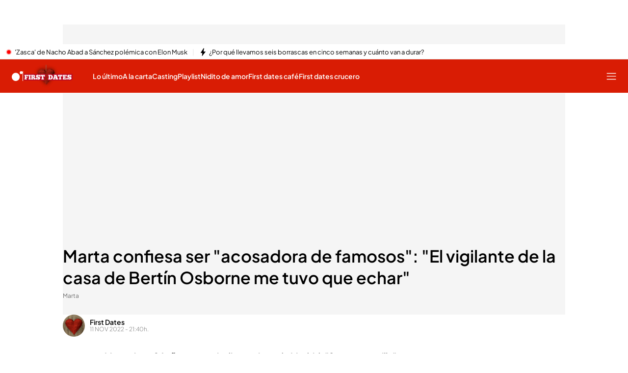

--- FILE ---
content_type: application/x-javascript
request_url: https://baul.mediaset.es/dist-maivs-modules/_astro/index.RDq6GtTE.js
body_size: 183060
content:
import{j as l}from"./jsx-runtime.PRPpl5vZ.js";import{r as n}from"./index.RYns6xqu.js";import{S as r}from"./CloseV2.DSenyrus.js";const o=s=>l.jsxs("svg",{xmlns:"http://www.w3.org/2000/svg",xmlSpace:"preserve",fillRule:"evenodd",strokeLinejoin:"round",strokeMiterlimit:1.414,clipRule:"evenodd",viewBox:"0 0 62 24",...s,children:[l.jsx("path",{fill:"#ec2235",d:"M6.7 4.58a1.525 1.525 0 1 1-3.05-.002 1.525 1.525 0 0 1 3.05.002"}),l.jsx("path",{d:"M5.925.002H.783a.576.576 0 0 0-.577.576v4.956c0 .318.258.576.577.576h.288a.576.576 0 0 0 .576-.576V1.443h4.278a.58.58 0 0 0 .577-.577V.578a.576.576 0 0 0-.577-.576M5.925 22.414H1.647v-4.091a.576.576 0 0 0-.576-.576H.783a.576.576 0 0 0-.577.576v4.956c0 .318.258.576.577.576h5.142a.577.577 0 0 0 .577-.576v-.288a.58.58 0 0 0-.577-.577M60.444 17.747h-.287a.576.576 0 0 0-.577.576v4.091h-4.278a.58.58 0 0 0-.576.577v.288c0 .318.259.576.576.576h5.142c.32 0 .577-.258.577-.576v-4.956a.576.576 0 0 0-.577-.576M60.444.002h-5.142a.576.576 0 0 0-.576.576v.288c0 .318.259.577.576.577h4.278v4.091c0 .318.258.576.577.576h.287c.32 0 .577-.258.577-.576V.578a.575.575 0 0 0-.577-.576M13.57 6.42c-.067-.268-.134-.357-.357-.357-.224 0-.291.089-.358.357l-1.608 6.638h3.932zm6.034 13.81h-2.369c-.201 0-.38-.179-.425-.38l-1.028-4.245h-5.139L9.615 19.85c-.045.201-.223.38-.424.38h-2.37c-.222 0-.401-.156-.401-.38 0-.022.022-.067.022-.111l3.665-14.011c.536-2.079 2.145-2.28 3.106-2.28s2.569.201 3.106 2.28l3.664 14.011c0 .044.023.089.023.111 0 .224-.179.38-.402.38M26.744 20.252c-.537.09-1.028.157-1.52.157-2.525 0-3.554-.559-3.554-3.553V9.839l-2.1.007a.554.554 0 0 1-.446-.521V8.074c0-.246.201-.447.446-.447h2.1V5.616c0-.246.202-.279.448-.324l2.078-.358h.089c.201 0 .358.112.358.335v2.358h2.011c.246 0 .447.201.447.447v1.318a.45.45 0 0 1-.447.447h-2.011v7.017c0 1.117.067 1.251.871 1.251h1.185c.29 0 .469.112.469.336v1.407c0 .224-.134.358-.424.402M31.815 20.23h-2.078c-.245 0-.447-.223-.447-.469V5.337c0-.246.202-.447.447-.447h2.078c.246 0 .425.201.425.447v14.424c0 .246-.179.469-.425.469M41.647 14.688H40.24c-2.034 0-2.481.648-2.481 1.9v.089c0 1.095.491 1.385 1.609 1.385.804 0 1.631-.267 2.279-.625zm2.502 5.542h-1.898a.45.45 0 0 1-.448-.447v-.357c-1.027.625-2.078.983-3.151.983-1.854 0-3.865-.715-3.865-3.732v-.089c0-2.548 1.564-3.866 5.453-3.866h1.407v-.984c0-1.452-.648-1.809-1.966-1.809-1.431 0-2.906.089-3.643.179h-.112c-.223 0-.402-.067-.402-.381v-1.43c0-.245.134-.402.425-.469a19.3 19.3 0 0 1 3.732-.357c3.173 0 4.916 1.408 4.916 4.267v8.045a.45.45 0 0 1-.448.447M51.064 20.409c-.872 0-2.748-.112-4-.447-.268-.067-.425-.246-.425-.514v-1.341c0-.179.157-.357.38-.357h.089c1.074.133 3.084.245 3.755.245 1.386 0 1.587-.469 1.587-1.072 0-.425-.269-.693-.984-1.14l-3.062-1.877c-1.094-.67-1.876-1.787-1.876-3.083 0-2.235 1.407-3.352 4.246-3.352 1.81 0 2.837.201 3.977.446.268.067.403.246.403.514v1.296c0 .269-.135.425-.358.425h-.09c-.626-.089-2.413-.268-3.686-.268-1.073 0-1.543.246-1.543.939 0 .357.336.58.895.915l2.927 1.788c1.877 1.14 2.145 2.257 2.145 3.397 0 1.944-1.453 3.486-4.38 3.486"})]}),C=s=>l.jsxs("svg",{xmlns:"http://www.w3.org/2000/svg",width:"29",height:"23",viewBox:"0 0 29 23",fill:"none",...s,children:[l.jsx("path",{d:"M0.347325 22.75L0.107428 22.3753C0.391364 19.4603 -0.242565 15.9738 0.109746 13.1291C0.129448 12.9687 0.123653 12.8467 0.289379 12.75H2.37543C2.43686 12.75 2.61301 12.8786 2.66864 12.9423C3.4567 14.1092 4.04775 15.5277 4.84393 16.6726C4.9239 16.788 4.96562 16.9528 5.15568 16.9265L7.70646 12.75H9.79251L9.97215 13.1291C9.88523 16.132 10.066 19.1493 9.97215 22.1501C9.96519 22.3588 9.98258 22.5654 9.85162 22.7489H7.88146C7.66126 22.6445 7.65779 22.5962 7.64156 22.3742C7.51756 20.6832 7.7505 18.8504 7.64851 17.1451C7.00647 17.5649 6.12106 19.9921 5.50451 20.1096C5.27737 20.1525 4.73036 20.1437 4.52291 20.0558C4.02921 19.8459 3.10555 17.5638 2.55159 17.1462C2.40788 18.7713 2.73933 20.6711 2.55622 22.261C2.53189 22.4676 2.45887 22.5984 2.31865 22.75H0.347325Z",fill:"currentColor"}),l.jsx("path",{d:"M24.74 22.75H20.3266C20.1297 22.561 20.1023 22.4049 20.0796 22.1522C19.8208 19.2665 20.2944 16.0511 20.082 13.1291L20.2669 12.75H25.0382C26.5901 12.75 28.5034 14.1863 28.6775 15.661C28.7777 16.5148 28.7944 19.4401 28.5952 20.2016C28.3352 21.1984 27.2175 22.0599 26.2024 22.3929L24.74 22.7489V22.75ZM22.5929 20.6621H24.7996C25.4939 20.6621 26.1141 19.794 26.1762 19.183C26.243 18.5247 26.268 16.5192 26.1201 15.9291C26.0175 15.5203 25.3615 14.8379 24.9189 14.8379H22.5929V20.6621Z",fill:"currentColor"}),l.jsx("path",{d:"M16.9534 0.251087C17.1537 0.354336 17.1505 0.402157 17.1682 0.621699C17.2045 1.0923 17.2419 1.94873 17.0053 2.31608H12.4392L12.2836 2.47911V4.05502H16.3826C16.4169 4.05502 16.5404 4.19848 16.6421 4.1637V6.01133C16.5404 5.97655 16.4169 6.12001 16.3826 6.12001H12.2836V8.02198L12.4392 8.18501H17.2128C17.5957 8.71538 17.5957 9.71962 17.2128 10.25H10.26C10.1116 10.1544 10.1168 10.0337 10.0992 9.87504C9.78058 7.02861 10.3544 3.53769 10.0971 0.620612L10.3119 0.25H16.9534V0.251087Z",fill:"currentColor"}),l.jsx("path",{d:"M19.9171 22.7489H18.0895C17.6569 22.5597 17.595 21.2253 17.3137 21.1236H13.8381C13.6077 21.6486 13.5589 22.3945 13.1132 22.7489H11.2855L11.25 22.2261L14.4464 13.0847C14.6992 12.6593 15.7633 12.7424 16.2151 12.7894C16.5603 12.8255 16.67 12.8562 16.8446 13.2051C17.6143 16.1581 19.2602 19.308 19.9476 22.2294C19.9943 22.4274 20.0511 22.5641 19.9141 22.75L19.9171 22.7489ZM16.668 19.0302C16.3776 18.0634 16.144 16.8154 15.7592 15.9077C15.7135 15.7994 15.6922 15.6517 15.5521 15.6397L14.5357 19.0302H16.668Z",fill:"currentColor"}),l.jsx("path",{d:"M0 0.25H5.79919C6.03003 0.25 6.95902 0.611538 7.19887 0.752198C8.76747 1.66538 8.93187 4.06758 7.32161 5.03022C9.37779 6.09506 9.16159 9.0456 7.01082 9.89396C6.75296 9.99615 5.91179 10.25 5.68658 10.25H0.168908L0 10.0852V0.25ZM2.36472 8.16209H5.34876C5.76991 8.16209 6.28001 7.66868 6.31267 7.22692C6.42527 5.68736 4.72043 6.46099 4.27676 6.02253C4.11573 5.86429 4.12812 4.86319 4.16078 4.58517C4.24298 3.88187 5.03122 4.19176 5.52443 4.0478C6.46469 3.77418 6.17754 2.33901 5.5751 2.33901H2.36584V8.16319L2.36472 8.16209Z",fill:"currentColor"})]}),x=s=>l.jsxs("svg",{xmlns:"http://www.w3.org/2000/svg",width:"23",height:"23",viewBox:"0 0 23 23",fill:"none",...s,children:[l.jsx("path",{d:"M11.9493 0.25L12.8864 0.367139C17.778 1.09306 21.6595 4.96007 22.3741 9.85879L22.4913 10.8807C22.4707 11.3236 22.5192 11.7907 22.4913 12.2306C21.8715 22.0449 9.63671 26.3994 2.9529 19.1074C-3.41948 12.1554 1.1722 0.848086 10.5155 0.25H11.9493ZM11.8339 5.77807C11.8339 5.04342 11.2386 4.44786 10.5042 4.44786C9.76989 4.44786 9.17464 5.04342 9.17464 5.77807C9.17464 6.51272 9.76989 7.10828 10.5042 7.10828C11.2386 7.10828 11.8339 6.51272 11.8339 5.77807ZM18.1902 8.1248C18.0928 8.94787 16.9372 9.46204 16.2645 8.96842C15.3806 8.31965 15.5079 6.67041 16.5599 6.25507C17.1621 6.01713 17.7478 6.60734 18.2437 6.2241C18.6224 5.93153 18.4954 5.38695 18.106 5.15746C16.8637 4.42506 15.5605 5.10874 14.8439 6.19791C14.809 6.25085 14.6544 6.54651 14.6341 6.54848C14.566 6.55496 14.4914 6.33392 14.4376 6.26831C14.1622 5.9321 13.572 6.17905 13.5501 6.59354C13.5366 6.85006 13.759 7.33101 13.8401 7.59739C14.0014 8.12789 14.1653 8.65868 14.3103 9.19397C14.2473 9.16779 14.2168 9.10809 14.1833 9.05431C13.8629 8.54267 13.5208 7.28652 13.0998 6.93228C13.0261 6.87005 12.8715 6.78896 12.776 6.7777C12.428 6.73658 11.8068 7.05562 11.7801 7.43717C11.7618 7.69791 12.0397 8.55393 12.1095 8.87944C12.2024 9.31168 12.3145 10.3119 12.4787 10.6475C12.6868 11.073 13.3344 10.9401 13.3839 10.5307C13.4515 9.97368 13.046 9.25451 13.0182 8.68797C13.2215 8.90929 13.3119 9.23593 13.4529 9.50428C13.6334 9.84725 13.9854 10.6084 14.4359 10.6013C14.6755 10.5974 15.1835 10.3518 15.2877 10.1294C15.351 9.99452 15.3668 9.8205 15.3795 9.67239C16.5725 10.5011 18.3341 10.2341 19.0735 8.93886C19.352 8.45115 19.6085 7.35438 18.9921 7.02802C18.5867 6.81346 17.6442 7.17079 17.2435 7.36142C16.9262 7.51235 16.5889 7.70974 16.7592 8.1369C16.965 8.65249 17.8227 8.06623 18.1902 8.12564V8.1248ZM5.65238 9.33364C5.61888 9.30492 5.90045 8.96758 5.92833 8.92112C6.21892 8.43482 6.18992 7.82237 5.8723 7.35607C5.30069 6.51638 4.08822 6.75939 3.29136 7.0987C1.98765 7.65342 2.29654 8.29797 2.54574 9.47499C2.79015 10.6298 3.11791 12.0422 3.51549 13.1452C4.00121 14.4923 5.21115 14.2495 6.24342 13.6796C6.95553 13.2865 7.58682 12.6969 7.81743 11.8932C8.85449 12.5054 10.3407 12.199 10.977 11.1597C11.1516 10.8745 11.2287 10.5571 11.3031 10.2341L11.5154 10.6821C11.7088 10.9454 12.0983 10.9153 12.2253 10.6078C12.1487 9.84528 12.0051 9.04023 11.7812 8.30698C11.6604 7.91107 11.5286 7.42872 10.9939 7.60471C10.7399 7.68834 10.6538 7.87559 10.6143 8.12451C9.36865 6.66928 6.93919 7.51263 6.77701 9.39024C6.40194 9.32885 6.03167 9.28549 5.65267 9.33364H5.65238Z",fill:"currentColor"}),l.jsx("path",{d:"M8.73825 8.60993C10.5311 8.36749 10.7645 11.0555 9.17779 11.2433C7.54154 11.4368 7.22195 8.81521 8.73825 8.60993Z",fill:"currentColor"}),l.jsx("path",{d:"M4.99921 10.4104C5.94869 10.3017 6.59182 11.0335 6.21929 11.9402C6.01346 12.4415 4.97866 13.2254 4.63513 12.4747C4.52785 12.2401 4.27162 11.276 4.27246 11.0352C4.27415 10.6661 4.67793 10.447 4.99921 10.4104Z",fill:"currentColor"}),l.jsx("path",{d:"M4.18386 7.90744C4.9934 7.82128 5.12743 8.71108 4.62566 9.19288C4.48346 9.32944 4.07883 9.55894 3.89299 9.44799C3.72207 9.34606 3.54074 8.4585 3.57312 8.25238C3.60522 8.05021 4.00534 7.92631 4.18358 7.90716L4.18386 7.90744Z",fill:"currentColor"})]}),g=s=>l.jsx("svg",{xmlns:"http://www.w3.org/2000/svg",width:"25",height:"23",viewBox:"0 0 25 23",fill:"none",...s,children:l.jsx("path",{d:"M18.3646 13.3651C18.3646 18.5014 14.255 22.6555 9.17966 22.6555C4.10431 22.6555 0 18.5014 0 13.3651C0 8.22882 4.11227 4.08008 9.17966 4.08008C14.247 4.08008 18.3646 8.23955 18.3646 13.3651ZM25 3.67487C25 5.51577 23.5249 7.00513 21.7155 7.00513C19.9061 7.00513 18.4204 5.51845 18.4204 3.67487C18.4204 1.83128 19.8902 0.344604 21.7155 0.344604C23.5408 0.344604 25 1.83396 25 3.67487Z",fill:"currentColor"})}),w=s=>l.jsxs("svg",{xmlns:"http://www.w3.org/2000/svg",width:"22",height:"23",viewBox:"0 0 22 23",fill:"none",...s,children:[l.jsx("path",{d:"M19.7517 2.60665L14.0925 20.2763C13.6517 21.6503 14.2151 22.3373 15.7818 22.3373L15.6861 22.6326H9.81377C9.61827 22.6326 9.448 22.4747 9.30328 22.1617C9.15925 21.8466 9.07739 21.6904 9.05805 21.6904C7.77527 22.3975 6.64308 22.75 5.6639 22.75C3.35324 22.75 1.72645 22.0575 0.779394 20.6735C-0.168357 19.2891 -0.251941 17.3805 0.529677 14.9453C1.30888 12.5107 2.60754 10.6073 4.42879 9.23269C6.25003 7.85734 8.3241 7.17105 10.6541 7.17105C11.6333 7.17105 12.5088 7.49515 13.2804 8.14231L15.0526 2.60596C15.493 1.23199 14.93 0.545014 13.364 0.545014L13.458 0.25H19.332C20.1143 0.25 20.2546 1.03566 19.7517 2.60596V2.60665ZM5.22733 14.9456C4.158 18.2836 3.65442 20.2268 3.71245 20.7767C3.82366 21.8965 4.50546 22.4557 5.75888 22.4557C6.77744 22.4557 7.89132 22.0921 9.10364 21.3663C9.17721 21.0128 9.27737 20.6388 9.40241 20.2465L13.1575 8.52701C12.4249 7.81994 11.5583 7.46607 10.5605 7.46607C9.28808 7.46607 8.24638 8.02597 7.43817 9.14508C7.00194 9.7732 6.26523 11.7064 5.22698 14.9456H5.22733Z",fill:"currentColor"}),l.jsx("path",{d:"M21.3818 20.2721C21.3818 21.5567 20.3445 22.599 19.0631 22.599C17.7818 22.599 16.7432 21.5567 16.7432 20.2721C16.7432 18.9875 17.7828 17.9463 19.0631 17.9463C20.3435 17.9463 21.3818 18.9882 21.3818 20.2721Z",fill:"currentColor"})]}),f=s=>l.jsx("svg",{xmlns:"http://www.w3.org/2000/svg",viewBox:"0 0 387 85",...s,children:l.jsxs("g",{fill:"none",fillRule:"evenodd",children:[l.jsx("path",{fill:"#003D79",d:"M88.501 70C92.632 70 96 73.368 96 77.499 96 81.628 92.632 85 88.5 85 84.368 85 81 81.628 81 77.499 81 73.368 84.368 70 88.5 70"}),l.jsx("path",{fill:"#003D79",d:"M12.682 7.175c2.864-2.193 5.789-3.795 8.812-4.809C24.522 1.332 27.796.823 31.332.841c3.664.022 6.913.61 9.775 1.785 2.84 1.161 5.253 2.786 7.237 4.814a21 21 0 0 1 4.498 7.066c1.024 2.654 1.562 5.499 1.562 8.507 0 2.453-.292 4.886-.883 7.285-.595 2.394-1.514 4.89-2.738 7.452-1.229 2.571-2.786 5.335-4.69 8.297-1.879 2.988-4.124 6.276-6.724 9.883a947 947 0 0 1-8.894 12.142H51.33L49.002 85H.903v-2.677c5.54-7.226 10.35-13.62 14.437-19.142 4.07-5.545 7.526-10.354 10.326-14.473 2.802-4.121 5.053-7.674 6.751-10.678 1.715-2.983 2.944-5.56 3.7-7.733.753-2.17 1.125-4.08 1.106-5.708-.025-1.6-.412-3.023-1.208-4.261-.796-1.236-1.86-2.211-3.233-2.922-1.35-.731-2.9-1.077-4.64-1.095-1.454-.023-2.987.221-4.6.712-1.638.485-3.521 1.277-5.626 2.39-2.127 1.098-4.642 2.58-7.567 4.447z",mask:"url(#docemeses_svg__c)",transform:"translate(24)"}),l.jsx("path",{fill:"#003D79",d:"M261.35 44.276c.333.6.93 1.173 1.779 1.737.838.575 1.984 1.222 3.418 1.933q3.861 1.913 6.965 3.72c2.06 1.21 3.805 2.495 5.218 3.869 1.407 1.382 2.412 2.939 3.02 4.7.607 1.741.728 3.803.39 6.169-.407 2.602-1.272 4.919-2.601 6.971-1.325 2.05-3.042 3.794-5.113 5.212-2.083 1.441-4.44 2.529-7.1 3.282-2.656.74-5.503 1.123-8.556 1.123-.402.023-1.163-.005-2.263-.065-1.096-.055-2.485-.221-4.154-.48-1.665-.253-3.556-.689-5.65-1.29-2.09-.592-4.318-1.438-6.706-2.518l2.01-13.368a80 80 0 0 0 2.646 1.748 35 35 0 0 0 3.653 1.96c1.37.638 2.864 1.168 4.492 1.603 1.63.411 3.366.639 5.2.643 1.635-.004 2.957-.198 3.932-.541.975-.352 1.722-.767 2.195-1.247.502-.49.817-.952.989-1.36.166-.424.242-.72.255-.878.151-1.053-.105-1.991-.751-2.787-.65-.812-1.564-1.53-2.724-2.181a41 41 0 0 0-3.896-1.877 42 42 0 0 1-5.31-2.736c-1.707-1.021-3.221-2.219-4.516-3.604-1.297-1.364-2.254-2.977-2.866-4.817-.619-1.838-.747-3.974-.416-6.401a17.2 17.2 0 0 1 2.108-6.044c1.08-1.895 2.55-3.577 4.387-5.025 1.863-1.469 4.115-2.614 6.745-3.46 2.629-.819 5.632-1.254 9.034-1.268 2.592.014 4.924.224 7.022.62q3.108.588 5.387 1.406c1.523.539 2.738 1.057 3.656 1.542.916.49 1.505.828 1.768 1.027l-1.93 12.815a37 37 0 0 0-2.635-1.9 30 30 0 0 0-3.537-2.027c-1.327-.66-2.77-1.198-4.34-1.624-1.568-.437-3.246-.647-5.023-.656-1.519.009-2.73.219-3.65.624-.926.422-1.614.93-2.06 1.559-.426.618-.7 1.265-.79 1.922-.12.735 0 1.396.318 1.968M8.595 23.957l17.058-13.319 2.003.002-10.479 74.361H0zM158.3 83l4.72-31.844-17.66 18.442h-1.31l-12.28-18.442L127.06 83H111l8.14-55h15.01l13.82 20.639L167.98 28H183l-8.15 55zM230.49 83H189l8.16-55H238l-1.63 11.048h-24.25l-1.49 10.082h23.1l-1.64 11.044h-23.1l-1.75 11.78h24.89zM291 83l8.16-55H340l-1.64 11.048h-24.25l-1.49 10.082h23.11l-1.65 11.044h-23.1l-1.74 11.78h24.88L332.49 83zM385.07 44.409a39 39 0 0 0-2.629-1.899 31 31 0 0 0-3.542-2.025 24 24 0 0 0-4.344-1.626c-1.565-.436-3.239-.648-5.027-.657-1.51.01-2.727.221-3.64.625-.928.424-1.606.93-2.07 1.56-.425.616-.694 1.264-.783 1.92-.119.738-.005 1.398.322 1.969.33.6.925 1.173 1.77 1.737.847.577 2.003 1.224 3.432 1.932 2.563 1.28 4.893 2.517 6.957 3.724s3.803 2.492 5.21 3.868c1.414 1.383 2.416 2.937 3.017 4.7.614 1.74.742 3.8.397 6.166-.397 2.603-1.27 4.922-2.596 6.974-1.323 2.048-3.045 3.791-5.121 5.21-2.074 1.441-4.438 2.528-7.096 3.282-2.656.74-5.509 1.123-8.567 1.123-.393.022-1.147-.005-2.257-.066-1.091-.052-2.48-.22-4.152-.48-1.665-.25-3.542-.686-5.65-1.29-2.097-.591-4.324-1.437-6.699-2.515l2.005-13.37a79 79 0 0 0 2.643 1.748 35 35 0 0 0 3.659 1.962c1.375.638 2.866 1.166 4.485 1.601 1.645.41 3.371.64 5.208.645 1.635-.004 2.955-.198 3.935-.543.97-.352 1.722-.765 2.192-1.245.496-.49.82-.952 1-1.362.158-.422.24-.718.245-.878.146-1.05-.107-1.989-.756-2.787-.644-.81-1.553-1.53-2.722-2.181a42 42 0 0 0-3.894-1.877 42 42 0 0 1-5.317-2.736q-2.566-1.53-4.509-3.602a12.66 12.66 0 0 1-2.868-4.82c-.63-1.835-.759-3.973-.416-6.4a17.3 17.3 0 0 1 2.101-6.045c1.09-1.892 2.551-3.574 4.395-5.025 1.859-1.466 4.113-2.611 6.742-3.457 2.622-.821 5.648-1.256 9.035-1.27 2.599.014 4.93.226 7.023.623 2.078.39 3.871.859 5.397 1.405 1.52.537 2.743 1.055 3.66 1.54.908.49 1.5.828 1.757 1.026z"})]})}),p=s=>l.jsxs("svg",{xmlns:"http://www.w3.org/2000/svg",width:145,height:13,fill:"none",...s,children:[l.jsx("g",{fill:"#000",clipPath:"url(#eldesmarque_svg__a)",children:l.jsx("path",{d:"M0 12.457h9.082v-2.416H2.358V7.5h4.576V5.08H2.358v-2.54h6.724V.122H0zM36.926.12H31.88v2.42h.004v5.698h2.515V2.54h2.422c2.239 0 3.866 1.525 3.866 3.749 0 2.223-1.627 3.749-3.866 3.749H13.693V.122h-2.357v12.335h7.6l17.99.002c3.483-.07 6.136-2.67 6.136-6.17S40.41.19 36.927.12M45 12.457h9.082v-2.416h-6.725V7.5h4.577V5.08h-4.577v-2.54h6.725V.122H45zM60.684 5.046c-1.907-.385-2.426-.684-2.479-1.332-.07-.72.746-1.35 2.167-1.35 1.144 0 1.837.438 2.028 1.035l2.236-.788C64.1 1 62.521 0 60.356 0c-2.635 0-4.49 1.577-4.525 3.678-.035 2.226 1.507 3.155 4.334 3.714 2.063.42 2.72.63 2.758 1.49.035.771-.712 1.314-2.584 1.314-1.455 0-2.253-.42-2.462-1.015l-2.253.806c.693 1.664 2.218 2.592 4.732 2.592 3.05 0 4.94-1.42 4.94-3.697s-1.646-3.241-4.61-3.838zM74.168 8.306 69.645.122h-2.41v12.335h2.375v-7.41l3.172 5.746h2.758l3.153-5.747v7.411h2.374V.122h-2.39zM87.357.122l-4.525 12.335h2.497l1.266-3.417h4.09l1.264 3.417h2.496L89.924.122h-2.5669999999999997m.14 6.501 1.143-3.102 1.144 3.102zM106.405 4.012c0-2.226-1.681-3.89-4.092-3.89h-6.136v12.335h2.357V7.883h2.635l2.618 4.574h2.721l-2.756-4.818c1.63-.527 2.653-1.892 2.653-3.627m-4.109 1.471h-3.762V2.541h3.762c1.128 0 1.735.594 1.735 1.471s-.607 1.471-1.735 1.471M114.43.052c-3.572 0-6.362 2.804-6.362 6.29 0 3.485 2.79 6.29 6.362 6.29 1.23 0 2.374-.335 3.327-.93L119.231 13l1.44-1.946-1.128-.964a6.13 6.13 0 0 0 1.248-3.749c0-3.485-2.79-6.29-6.361-6.29m3.276 8.463-.849-.754-1.611 1.77.467.402a2.8 2.8 0 0 1-1.283.315c-2.272 0-4.004-1.753-4.004-3.909s1.732-3.906 4.004-3.906 4.004 1.753 4.004 3.906c0 .807-.261 1.577-.728 2.172zM130.946 7.657c0 1.526-1.093 2.558-2.946 2.558s-2.946-1.034-2.946-2.558V.122h-2.358v7.535c0 2.856 2.167 4.94 5.304 4.94s5.322-2.084 5.322-4.94V.122h-2.374v7.535zM145 2.54V.123h-9.082v12.335H145v-2.416h-6.724V7.5h4.575V5.08h-4.575v-2.54z"})}),l.jsx("defs",{children:l.jsx("clipPath",{id:"eldesmarque_svg__a",children:l.jsx("path",{fill:"#fff",d:"M0 0h145v13H0z"})})})]}),m=s=>l.jsxs("svg",{xmlns:"http://www.w3.org/2000/svg",width:"22",height:"23",viewBox:"0 0 22 23",fill:"none",...s,children:[l.jsx("path",{d:"M15.3408 10.561H9.27336L10.5676 6.56409H5.2374L0 22.7363H11.8958C14.1665 22.7363 15.4594 21.548 15.948 20.1467L16.5267 18.5339H6.69159L7.99399 14.5121H14.0608L15.3408 10.561Z",fill:"currentColor"}),l.jsx("path",{d:"M6.32995 3.06655C6.83885 1.55042 8.18394 0.264038 10.5475 0.264038H21.1145L20.8827 0.998924C20.6049 1.87219 19.2144 4.8124 16.1556 4.8124H5.72754L6.32995 3.06722V3.06655Z",fill:"currentColor"})]}),j=s=>l.jsxs("svg",{xmlns:"http://www.w3.org/2000/svg",xmlSpace:"preserve",fillRule:"evenodd",strokeLinejoin:"round",strokeMiterlimit:1.414,clipRule:"evenodd",viewBox:"0 0 105 12",...s,children:[l.jsx("path",{d:"M.583 10.923a.42.42 0 0 1-.315-.135.42.42 0 0 1-.135-.316V.601q0-.187.135-.315A.4.4 0 0 1 .583.151l5.956.015q.187 0 .315.135.135.135.135.315a.44.44 0 0 1-.135.322.43.43 0 0 1-.315.128l-5.506-.015v4.036h4.119q.186 0 .315.135.135.128.135.315c0 .187-.045.23-.135.315a.42.42 0 0 1-.315.135H1.033v4.035h5.506q.187 0 .315.135.135.128.135.315c0 .187-.045.23-.135.316a.42.42 0 0 1-.315.135zM9.298.188q.18 0 .315.135.128.128.128.315v9.392h4.868q.188 0 .315.127.135.135.135.315a.44.44 0 0 1-.135.323.43.43 0 0 1-.315.127H9.298a.45.45 0 0 1-.322-.127.45.45 0 0 1-.128-.323V.638q0-.187.128-.315a.44.44 0 0 1 .322-.135M18.673 1.921h-2.227a.86.86 0 0 1-.631-.263q-.255-.254-.255-.622c0-.368.085-.453.255-.623a.86.86 0 0 1 .631-.262h6.233q.36 0 .623.262.255.255.255.623c0 .368-.085.453-.255.622a.85.85 0 0 1-.623.263h-2.235v8.116a.86.86 0 0 1-.263.63.84.84 0 0 1-.622.256.84.84 0 0 1-.623-.256.86.86 0 0 1-.263-.63zM26.023 10.923a.83.83 0 0 1-.622-.263.83.83 0 0 1-.263-.623V1.088a.83.83 0 0 1 .263-.622q.255-.263.622-.263c.367 0 .453.088.623.263q.262.255.262.622v8.949a.84.84 0 0 1-.262.623.84.84 0 0 1-.623.263M36.073 9.145q.368 0 .623.262.263.262.263.63c0 .368-.088.453-.263.623a.84.84 0 0 1-.623.262h-5.431a.83.83 0 0 1-.622-.262.84.84 0 0 1-.263-.623V1.043q0-.375.263-.63a.83.83 0 0 1 .622-.262h.008l5.423.015q.368 0 .631.262.254.262.255.63c.001.368-.088.453-.263.623a.84.84 0 0 1-.623.262h-.007l-4.531-.015v2.723h3.271q.367 0 .63.255a.86.86 0 0 1 .262.63.86.86 0 0 1-.262.631.87.87 0 0 1-.63.255h-3.271v2.723zM48.944.166q.285.082.465.322.18.233.18.533v9.016a.85.85 0 0 1-.255.623q-.262.262-.63.262c-.368 0-.455-.087-.63-.262a.85.85 0 0 1-.255-.623V4.201l-2.798 4.621v.008l-.008.007-.007.008-.007.007q-.023.038-.03.053l-.023.03-.037.037-.031.03-.03.03a.4.4 0 0 1-.044.038l-.023.022-.053.03q0 .008-.007.008l-.008.007h-.007a.2.2 0 0 1-.053.03q-.03.015-.022.015a.2.2 0 0 0-.045.015.8.8 0 0 1-.36.068h-.015q.015 0-.03-.008a1 1 0 0 1-.195-.037q-.037-.008-.03-.008.015.008-.03-.007l-.053-.023q.008 0-.015-.015a.3.3 0 0 1-.06-.03h-.007l-.008-.007-.007-.008a.2.2 0 0 1-.053-.037q0 .008-.022-.015a.4.4 0 0 1-.045-.038l-.06-.06a.1.1 0 0 0-.038-.037q-.015-.023-.015-.03a.3.3 0 0 1-.037-.053l-.008-.007q0-.008-.007-.008V8.83q0-.008-.008-.008l-2.79-4.621v5.836a.84.84 0 0 1-.263.623q-.262.262-.63.262c-.368 0-.453-.087-.622-.262a.83.83 0 0 1-.263-.623V1.021q0-.3.18-.533a.87.87 0 0 1 .473-.322q.285-.075.562.03.278.112.435.367l3.691 6.099L47.947.563q.15-.255.427-.367l.278-.105zM56.527 4.659q.637-.015 1.087-.413.45-.405.45-.96 0-.563-.465-.967a1.65 1.65 0 0 0-1.125-.406h-2.243v2.746zM56.474.143q1.395 0 2.378.923.99.922.99 2.22 0 1.275-.953 2.191-.945.907-2.295.952h-.03l-.09.008-.045-.008h-2.198v3.608a.85.85 0 0 1-.255.623q-.262.262-.63.262c-.368 0-.453-.087-.623-.262a.84.84 0 0 1-.262-.623V1.028q0-.367.262-.622a.84.84 0 0 1 .623-.263zM66.509 1.921q-1.493 0-2.55 1.058-1.065 1.065-1.065 2.558t1.065 2.55q1.058 1.065 2.55 1.065c1.492 0 1.848-.355 2.558-1.065a3.48 3.48 0 0 0 1.058-2.55q0-1.493-1.058-2.558a3.5 3.5 0 0 0-2.558-1.058m0 9.002q-2.228 0-3.803-1.583-1.583-1.575-1.583-3.803 0-2.229 1.583-3.811Q64.281.151 66.509.151q2.229 0 3.811 1.575 1.575 1.582 1.575 3.811T70.32 9.34q-1.582 1.583-3.811 1.583M81.593 10.923a.44.44 0 0 1-.323-.135.43.43 0 0 1-.127-.316v-4.47h-6.129v4.47q0 .187-.127.316-.135.135-.323.135c-.188 0-.23-.045-.315-.135a.42.42 0 0 1-.135-.316V.623q0-.187.135-.315.127-.135.315-.135c.188 0 .233.045.323.135q.127.128.127.315v4.471h6.129V.623q0-.187.127-.315.135-.135.323-.135c.188 0 .23.045.315.135q.135.128.135.315v9.849a.42.42 0 0 1-.135.316.42.42 0 0 1-.315.135M104.21.256q.15.12.173.3a.46.46 0 0 1-.098.33l-3.698 4.628v4.958a.43.43 0 0 1-.128.315.44.44 0 0 1-.322.135.43.43 0 0 1-.315-.135.43.43 0 0 1-.128-.315V5.514L95.996.886a.46.46 0 0 1-.098-.33.44.44 0 0 1 .173-.3.42.42 0 0 1 .323-.09q.187.015.307.165l3.436 4.305L103.58.331q.12-.15.3-.165a.43.43 0 0 1 .33.09"}),l.jsx("path",{fill:"#ff0118",d:"m88.777 1.33-.76-1.081a5.4 5.4 0 0 1 1.172-.127 5.35 5.35 0 0 1 2.9.842l-.227 1.301v.002a4.17 4.17 0 0 0-3.084-.937"}),l.jsx("path",{fill:"#ffa800",d:"M91.862 2.267v-.002l.226-1.301a5.41 5.41 0 0 1 2.373 3.383l-1.078.764a4.2 4.2 0 0 0-.313-1.229 4.2 4.2 0 0 0-1.208-1.615"}),l.jsx("path",{fill:"#d412ff",d:"m85.934 2.848-1.302-.225A5.42 5.42 0 0 1 88.018.249l.76 1.08q-.636.061-1.228.312a4.2 4.2 0 0 0-1.616 1.207"}),l.jsx("path",{fill:"#0048ff",d:"m84.631 2.623 1.303.225a4.173 4.173 0 0 0-.937 3.084l-1.08.764a5.4 5.4 0 0 1-.128-1.173q0-1.099.425-2.103.177-.419.417-.797"}),l.jsx("path",{fill:"#0097ff",d:"m86.517 8.778-.226 1.303a5.42 5.42 0 0 1-2.375-3.385l1.08-.764q.06.636.312 1.23a4.2 4.2 0 0 0 1.209 1.616"}),l.jsx("path",{fill:"#00ffbe",d:"m86.291 10.08.226-1.302a4.171 4.171 0 0 0 3.082.937l.763 1.08a5.4 5.4 0 0 1-1.172.127 5.423 5.423 0 0 1-2.899-.841"}),l.jsx("path",{fill:"#a5ff00",d:"m90.363 10.796-.764-1.081q.637-.06 1.23-.312a4.16 4.16 0 0 0 1.615-1.207v.001l1.305.222a5.4 5.4 0 0 1-.74.922 5.38 5.38 0 0 1-2.646 1.455"}),l.jsx("path",{fill:"#ffdf00",d:"m93.749 8.42-1.305-.223q.386-.47.626-1.035a4.16 4.16 0 0 0 .313-2.05l1.079-.765q.127.573.127 1.176a5.34 5.34 0 0 1-.84 2.896"}),l.jsx("path",{fill:"#ab00db",d:"m86.899 3.23-.964-.382a4.3 4.3 0 0 1 1.615-1.207q.593-.25 1.229-.312l.412.953a3.2 3.2 0 0 0-1.262.255q-.58.245-1.03.693"}),l.jsx("path",{fill:"#db0011",d:"m89.19 2.282-.412-.953q.204-.018.412-.019a4.17 4.17 0 0 1 2.672.957l-.381.963a3.23 3.23 0 0 0-2.291-.948"}),l.jsx("path",{fill:"#df8500",d:"m91.481 3.23.382-.963a4.2 4.2 0 0 1 1.208 1.615q.251.593.313 1.23h-.002l-.952.41q0-.66-.254-1.26a3.3 3.3 0 0 0-.695-1.032"}),l.jsx("path",{fill:"#dab700",d:"m92.444 8.196-.962-.382q.447-.45.694-1.031.254-.6.254-1.26l.952-.411h.002q.02.203.02.41 0 .857-.333 1.64a4.2 4.2 0 0 1-.627 1.034"}),l.jsx("path",{fill:"#80c800",d:"m89.599 9.715-.41-.953q.66 0 1.262-.255.58-.245 1.03-.693l.962.382a4.16 4.16 0 0 1-1.615 1.207 4.2 4.2 0 0 1-1.23.312"}),l.jsx("path",{fill:"#00d296",d:"M86.899 7.814q.448.449 1.03.693.602.255 1.261.255l.41.953q-.203.019-.41.02a4.17 4.17 0 0 1-2.673-.957z"}),l.jsx("path",{fill:"#0075d7",d:"m86.899 7.814-.382.963v.001a4.18 4.18 0 0 1-1.52-2.846l.952-.41q0 .66.255 1.26.245.582.695 1.032"}),l.jsx("path",{fill:"#0028d0",d:"M86.899 3.23q-.449.45-.694 1.032-.255.6-.255 1.261l-.953.41a4.173 4.173 0 0 1 .938-3.084z"})]}),M=s=>l.jsxs("svg",{xmlns:"http://www.w3.org/2000/svg",width:"21",height:"23",viewBox:"0 0 21 23",fill:"none",...s,children:[l.jsx("path",{d:"M10.2565 6.90906L9.01769 10.8178H14.9005L13.5474 14.6704L7.75916 14.7262L5.18633 22.7386H0L5.08949 6.90906H10.2565Z",fill:"currentColor"}),l.jsx("path",{d:"M20.7056 0.251936C20.2408 2.47689 18.4934 4.63521 16.0821 4.7429L5.80471 4.74096C5.79774 4.68673 5.81053 4.63676 5.82215 4.58447C5.92944 4.10067 6.28116 3.16056 6.48259 2.69032C7.13568 1.16648 8.48601 0.357297 10.1183 0.25L20.7052 0.251936H20.7056Z",fill:"currentColor"}),l.jsx("path",{d:"M15.0093 17.2927C18.7972 16.8864 19.2137 22.448 15.6554 22.7377C11.934 23.0406 11.7001 17.6475 15.0093 17.2927Z",fill:"currentColor"})]}),L=s=>l.jsx("svg",{xmlns:"http://www.w3.org/2000/svg",width:167,height:51,viewBox:"0 0  167 51",fill:"none",...s,children:l.jsx("path",{fill:"#fff",d:"m119.922 21.17-1.196-.149v-2.718h10.641v2.718l-1.197.149q-.25-.177-.473-.798h-2.282v8.813q.741.297 1.048.631l-.195 1.577h-4.444l-.195-1.577q.25-.325 1.049-.63v-8.814h-2.282q-.224.621-.474.798M115.586 27.914l1.411.177v3.302h-8.823l-.186-1.577q.25-.325 1.049-.63v-8.684q-.79-.28-1.049-.64l.186-1.578h8.665v3.303l-1.401.176q-.445-.38-.705-1.41h-2.96v3.266h2.635q.233-.556.473-.798l1.197.14v3.376l-1.197.158q-.231-.195-.473-.798h-2.635v3.628h3.108q.25-1.003.705-1.41M102.13 29.167V24.23q0-.76.14-2.356l.037-.455-.195-.018a43 43 0 0 1-.761 2.56l-2.523 7.431h-2.524l-2.662-7.43a12 12 0 0 1-.344-.956 22 22 0 0 1-.306-1.17l-.111-.435-.195.018q.093.845.13 1.55.046.695.046 1.261v5q.705.261 1.04.696l-.186 1.466h-3.72l-.195-1.466q.352-.435 1.048-.695v-8.786q-.78-.278-1.085-.696l.185-1.466h4.333l2.774 7.654q.268.622.436 1.206.175.576.25 1.095l.056.325h.269q.065-1.15.686-2.626l2.635-7.654h4.258l.195 1.466q-.306.418-1.085.696v8.702q.742.297 1.048.668l-.195 1.577h-4.332l-.186-1.558q.288-.372 1.039-.668M87.2 22.125q0 1.29-.808 2.162-.807.872-2.022 1.326.946.4 1.252.975l1.382 2.644q.91.287 1.225.695l-.195 1.466h-3.21l-2.19-4.657q-.287-.705-.695-.705h-1.234v3.043q1.372.306 1.726.742l-.195 1.577h-5.13l-.186-1.577q.25-.325 1.048-.63v-8.684q-.789-.28-1.048-.64l.186-1.578h4.852q1.77.02 2.931.38 1.16.354 1.735 1.188.575.825.575 2.273m-5.382-1.772h-1.113v3.61h1.076q1.3 0 1.93-.39.64-.39.64-1.401 0-1.002-.65-1.41-.64-.41-1.883-.409M74.013 26.643q0 2.487-1.132 3.693-1.123 1.206-3.646 1.206-1.69 0-2.69-.52-1.003-.528-1.439-1.614-.436-1.085-.436-2.765v-6.141q-.733-.27-1.048-.64l.186-1.578h4.453l.185 1.578q-.306.36-1.039.64v6.216q0 1.373.446 2.031.444.65 1.605.65 1.16 0 1.632-.668.474-.678.474-2.014v-6.215q-.79-.28-1.049-.64l.195-1.578h4.156l.195 1.578q-.306.36-1.048.64zM61.8 24.51q0 1.976-.436 3.32-.436 1.346-1.225 2.162a4.54 4.54 0 0 1-1.837 1.179 7 7 0 0 1-2.282.361q-1.698 0-2.885-.668-1.179-.677-1.8-2.161-.612-1.485-.612-3.924 0-3.378 1.521-5.02 1.53-1.65 4.156-1.65 2.69 0 4.045 1.502Q61.8 21.105 61.8 24.51m-2.84.324q0-4.555-2.736-4.555-1.28 0-1.957.983-.279.409-.446 1.104a9 9 0 0 0-.222 1.522 12 12 0 0 0 .009 1.68q.064.834.232 1.548.176.715.464 1.16.723 1.123 1.985 1.123t1.967-1.049q.705-1.057.705-3.516M43.566 20.28q-1.29 0-2.004.992-.714.983-.714 3.432 0 4.695 2.589 4.695 1.011 0 1.818-.325v-2.143q-.882-.297-1.197-.705l.195-1.503h4.444l.195 1.503q-.25.306-.9.584v3.516a5.7 5.7 0 0 1-2.004.947q-1.095.27-2.728.269-2.718 0-3.989-1.54-1.27-1.55-1.271-5.038t1.512-5.158q1.522-1.68 4.147-1.68 2.635 0 4.296 1.207v.427q0 .213-.065.658-.057.435-.167.919a3.7 3.7 0 0 1-.279.807h-1.753q-.288-.557-.38-1.577a5.2 5.2 0 0 0-1.745-.288"})}),H=s=>l.jsxs("svg",{xmlns:"http://www.w3.org/2000/svg",width:96,height:21,viewBox:"0 0 96 21",fill:"none",...s,children:[l.jsx("path",{fill:"#fff",d:"M26.882 19.917v-.397c0-2.043.01-4.085-.005-6.129-.006-.87-.132-1.723-.498-2.524-.664-1.456-1.8-2.27-3.307-2.523-2.29-.384-4.54-.175-6.746.569-.224.075-.296.18-.296.422.008 3.465.006 6.93.005 10.396q0 .37-.36.37c-3.932 0-7.865-.015-11.797.007-1.87.01-3.184-1.156-3.632-2.49a4.3 4.3 0 0 1-.236-1.333C-.006 12.164.003 8.042 0 3.92-.002 1.91 1.57.248 3.413.137c.229-.014.459-.027.688-.027C11.277.11 18.453.106 25.63.111c1.58 0 2.762.716 3.49 2.179a3.5 3.5 0 0 1 .368 1.58c.002 4.16.005 8.318-.001 12.476-.003 1.521-.98 2.954-2.355 3.49-.065.026-.133.043-.248.08M78.381 13.12h-2.067c-.36-.003-.46-.107-.465-.47a31 31 0 0 1 0-.71c.004-.378.109-.488.475-.488 1.184-.002 2.368.006 3.553-.003.647-.005 1.289.023 1.914.214.716.22 1.362.56 1.833 1.182.253.334.38.717.38 1.141 0 1.003-.033 2.008.009 3.01.045 1.055-.45 1.74-1.275 2.246-.768.472-1.612.627-2.491.624-.92-.003-1.84.011-2.757-.024-.952-.036-1.818-.348-2.553-.996-.95-.836-.978-2.117-.046-2.973.848-.779 1.875-1.055 2.987-1.059q1.247-.002 2.492 0c.337 0 .644-.103.912-.315.367-.29.403-.732.032-1.016-.222-.17-.516-.314-.787-.331-.713-.045-1.43-.016-2.146-.016v-.018zm1.212 3.357c-.548 0-1.096-.005-1.643.002-.387.005-.758.076-1.058.356-.311.292-.317.727.01.997.161.133.36.263.556.29.434.062.877.068 1.317.078q.767.017 1.536 0c.882-.015 1.265-.42 1.264-1.319 0-.036-.004-.073 0-.11.029-.228-.07-.303-.288-.299-.565.011-1.13.004-1.696.004zM33.539 19.75a3.35 3.35 0 0 1-2.16-1.22 1.9 1.9 0 0 1-.435-1.257c.004-1.012.03-2.025-.008-3.036-.034-.95.398-1.593 1.13-2.077.727-.48 1.534-.692 2.387-.706a60 60 0 0 1 2.809.003c1.11.032 2.12.359 2.929 1.193.356.366.539.804.539 1.322v3.364c0 .531-.197.976-.557 1.345-.746.763-1.67 1.105-2.698 1.162-.547.03-3.182.02-3.938-.093zm-.156-4.122c0 .52.006 1.04-.002 1.558-.005.333.11.616.393.75.28.133.596.242.902.256.776.035 1.554.017 2.33.008.175-.001.353-.03.523-.074.547-.14.78-.456.78-1.037v-2.843c0-.645-.33-1.07-.962-1.094a40 40 0 0 0-3.018.002c-.616.024-.947.453-.947 1.08v1.394zM89.963 19.866q-1.39.002-2.783-.001c-.493-.002-.564-.08-.564-.592 0-.21-.004-.42 0-.63.007-.337.102-.439.432-.439q1.868-.002 3.737 0c.503 0 1.007.005 1.51-.003.37-.006.719-.094 1.007-.354.355-.322.349-.716-.02-1.022-.319-.264-.696-.343-1.092-.347-.963-.01-1.928.025-2.888-.032-.967-.059-1.84-.417-2.539-1.144-.78-.81-.73-2.025.103-2.78.802-.726 1.755-1.048 2.797-1.064 1.678-.027 3.357-.008 5.036-.007.356 0 .458.106.461.468q.003.356 0 .711c-.002.398-.091.488-.492.488q-2.028 0-4.056.002c-.318 0-.642-.03-.95.03a1.9 1.9 0 0 0-.764.33c-.342.26-.324.704-.003.99.272.243.597.343.954.343.883 0 1.767-.009 2.65.004a4.24 4.24 0 0 1 2.572.875c1.25.952 1.236 2.396-.028 3.341-.836.625-1.789.834-2.8.834h-2.279zM42.944 13.82v-3.557c0-.393.09-.489.463-.491a107 107 0 0 1 1.538 0c.332.002.418.093.441.437q.004.07.004.137c.01.664.345 1.054 1 1.08.846.033 1.696.018 2.544.024.424.003.529.108.535.552.003.227.01.456-.005.683-.021.33-.133.432-.456.433-1.095.003-2.192.008-3.288-.004-.25-.002-.337.073-.334.34.01 1.222.022 2.445-.003 3.667-.012.57.276.841.73.992.182.06.382.084.574.086.769.01 1.538.014 2.307-.002.225-.005.458-.053.67-.132.462-.17.632-.449.634-.953.001-.538.08-.62.597-.62.45 0 .902-.004 1.353.002.37.005.467.112.473.495.017 1.242-.592 2.08-1.853 2.543a5.3 5.3 0 0 1-1.87.333c-.91-.002-1.82.007-2.73-.022-.981-.032-1.874-.342-2.623-1.02-.453-.41-.71-.914-.705-1.556.01-1.15.004-2.298.004-3.448zM64.826 19.848c-.777 0-1.555.029-2.331-.008-1.027-.047-1.954-.386-2.703-1.148a1.98 1.98 0 0 1-.583-1.446c.002-.994.026-1.99-.007-2.981-.032-.944.382-1.598 1.115-2.09.725-.488 1.53-.71 2.382-.72 1.528-.018 3.057-.006 4.585-.005.393 0 .497.108.504.521q.004.315 0 .63c-.007.418-.103.517-.504.517-1.405.001-2.81-.009-4.214.008a2.8 2.8 0 0 0-.9.172c-.355.13-.523.428-.52.834.01.994.02 1.988-.003 2.981-.013.569.317.87.736.995.209.063.435.089.652.09 1.414.008 2.828.004 4.241.005.424 0 .507.087.512.529q.003.3 0 .601c-.006.426-.103.529-.524.53-.812.004-1.626.001-2.438.001v-.018z"}),l.jsx("path",{fill:"#fff",d:"M20.083 15.984c0-1.257.007-2.514-.006-3.772-.003-.273.097-.366.343-.396.443-.051.878-.071 1.309.074.605.203.904.673 1.023 1.28.059.3.084.614.085.922.007 1.886 0 3.772.01 5.658.001.267-.06.366-.336.358-.714-.02-1.43-.014-2.145-.003-.22.003-.288-.069-.286-.295.008-1.276.004-2.551.004-3.826zM69.923 15.677v-3.64c0-.5.087-.587.57-.587H71.9c.348.002.477.12.477.467q.006 3.734 0 7.468c0 .36-.114.47-.468.477q-.742.01-1.485.001c-.403-.004-.5-.107-.501-.521q-.001-1.833 0-3.666M54.935 15.667v-3.692c0-.41.108-.521.5-.523q.727-.003 1.457 0c.383.002.48.099.485.505.006.51.003 1.021.003 1.531v5.77c0 .538-.066.606-.577.608q-.675.006-1.351 0c-.424-.005-.515-.102-.516-.534q-.002-1.833 0-3.665zM71.124 9.746c-.256 0-.512.005-.767 0-.307-.008-.422-.12-.431-.426a14 14 0 0 1 0-.819c.01-.29.124-.426.403-.434a32 32 0 0 1 1.64 0c.28.008.398.144.407.432q.015.41 0 .82c-.011.304-.131.42-.432.426-.273.006-.547.002-.82.002zM56.152 9.746c-.265 0-.529.006-.793-.002-.304-.008-.416-.122-.422-.43a17 17 0 0 1 0-.82c.008-.287.127-.424.405-.43a38 38 0 0 1 1.613 0c.302.007.41.128.42.44q.015.41 0 .82c-.01.312-.118.415-.43.421-.265.006-.529.001-.794.001z"})]}),_=s=>l.jsxs("svg",{xmlns:"http://www.w3.org/2000/svg",fill:"none",viewBox:"0 0 188 19",...s,children:[l.jsx("path",{fill:"#fff",d:"m13.53 5.507-.155.388-1.321 3.246-.969 2.377c-.023.058-.043.117-.072.172-.025.048-.01.07.03.097.28.183.578.337.898.436.304.095.613.171.92.256l.084.02-.376.923q-.301.736-.598 1.473c-.02.052-.043.06-.093.05-.797-.18-1.57-.427-2.283-.837a7.5 7.5 0 0 1-.888-.593 1.47 1.47 0 0 1-.477-.72c-.131-.402-.122-.802-.037-1.209.073-.355.22-.684.355-1.018q.56-1.376 1.12-2.753.344-.841.685-1.682c.018-.045.044-.065.087-.08a9.5 9.5 0 0 1 2.17-.477c.277-.03.555-.05.833-.072.026-.002.053 0 .09 0zM12.997 4.435c-.907.008-1.622-.708-1.629-1.632-.008-.923.71-1.664 1.613-1.67.92-.007 1.66.73 1.665 1.658.005.912-.72 1.636-1.649 1.644M16.954 5.945q.74-.194 1.858-.363a15 15 0 0 1 2.28-.17c.774 0 1.4.104 1.846.311q.668.311.914.877.247.569.152 1.347-.095.78-.45 1.737l-1.948 5.265h-2.62l1.83-4.945q.472-1.276.335-1.808T20.1 7.664q-.28 0-.608.027-.327.026-.586.062l-2.664 7.196h-2.62zM33.085 1.196q.739 0 1.299.15t.841.292l-1.29 2.109a2.4 2.4 0 0 0-.677-.24q-.383-.078-.735-.078-.475 0-.85.133t-.644.363-.468.55a4 4 0 0 0-.335.691l-.17.461h3.236l-.814 2.199h-3.237l-2.638 7.125h-2.62l3.635-9.82q.67-1.809 2.074-2.872 1.406-1.064 3.393-1.063M41.653 10.271a8.5 8.5 0 0 1-1.062 2.013 7.4 7.4 0 0 1-1.492 1.56 6.7 6.7 0 0 1-1.805 1 5.8 5.8 0 0 1-2.005.354c-.692 0-1.255-.119-1.724-.354a2.43 2.43 0 0 1-1.063-1q-.36-.649-.355-1.56.002-.914.41-2.013.407-1.099 1.085-2.003a7.8 7.8 0 0 1 1.521-1.542 7 7 0 0 1 1.81-.993 5.6 5.6 0 0 1 1.951-.354c.657 0 1.237.119 1.708.354q.703.355 1.067.993.36.637.361 1.542 0 .903-.407 2.003m-2.675 0q.452-1.222.228-1.922-.225-.7-1.122-.7t-1.648.7-1.205 1.922-.225 1.941q.226.718 1.124.719.898 0 1.648-.719.749-.717 1.203-1.94zM50.105 7.967a15 15 0 0 0-.757-.186 4.6 4.6 0 0 0-1.59-.053 4 4 0 0 0-.556.098l-2.638 7.125h-2.62l3.268-8.827q.795-.25 1.836-.47a10.6 10.6 0 0 1 2.22-.222q.21 0 .5.026.289.026.572.071.282.045.558.107.275.062.455.15zM56.282 10.004q.472-1.276.343-1.808-.13-.532-.92-.532-.246 0-.52.027-.273.026-.534.062l-2.664 7.196h-2.62L52.7 5.945a22 22 0 0 1 1.867-.363q.53-.08 1.075-.124.544-.045 1.055-.045 1.003 0 1.532.257.528.257.803.612a6.8 6.8 0 0 1 1.53-.638q.815-.23 1.43-.231 1.11 0 1.707.31.597.311.81.877.212.569.081 1.347a9.7 9.7 0 0 1-.485 1.737l-1.949 5.265h-2.62l1.83-4.945q.473-1.276.344-1.808-.13-.532-.92-.532-.21 0-.63.107-.416.107-.723.266a4 4 0 0 1-.16.86q-.131.45-.322.966l-1.883 5.087H54.45l1.83-4.945zM71.4 5.38q1.162 0 1.837.266.676.266.958.762.284.497.214 1.205-.07.71-.39 1.578l-2.034 5.494q-.61.126-1.674.292-1.065.169-2.49.17-.896 0-1.568-.16-.67-.16-1.064-.523-.394-.364-.46-.948-.064-.586.251-1.436.302-.816.837-1.382.536-.567 1.206-.905a5.6 5.6 0 0 1 1.43-.487q.76-.15 1.516-.15.51 0 .89.044.379.046.599.115l.091-.248q.25-.674-.003-1.081-.255-.408-1.257-.408-.67 0-1.355.097a7 7 0 0 0-1.228.275l.453-2.127q.256-.072.628-.15.372-.08.8-.142t.893-.107q.465-.044.923-.045zm-2.65 7.729q.386 0 .746-.017.358-.018.583-.053l.742-2.003a4 4 0 0 0-.448-.072 5 5 0 0 0-.568-.035q-.369 0-.711.045a2.4 2.4 0 0 0-.635.169 1.7 1.7 0 0 0-.51.336q-.22.213-.339.533-.23.62.096.86.324.238 1.046.238zM78.483 3.305l2.778-.425-1.017 2.748h3.149l-.814 2.198H79.43l-1.214 3.279q-.308.833-.201 1.33.106.495.985.496.423 0 .9-.08.478-.078.9-.221l-.391 2.056q-.547.195-1.18.337a6.8 6.8 0 0 1-1.478.14q-1.072 0-1.668-.291-.596-.292-.824-.815-.229-.522-.12-1.267.108-.745.442-1.648l2.9-7.834zM84.69 14.95h-2.62l3.451-9.323h2.621zm4.696-12.018q-.27.728-.89 1.143-.621.417-1.254.416-.634 0-.945-.416-.312-.415-.043-1.143.269-.726.89-1.144.62-.415 1.254-.415.632 0 .945.415.312.418.043 1.144M89.4 14.951q-.244-1.773-.292-4.147a55 55 0 0 1 .16-5.176h2.78q-.08.69-.14 1.497a103 103 0 0 0-.19 3.235q-.032.78-.02 1.418.465-.638 1.02-1.418t1.115-1.604 1.098-1.631q.537-.805.97-1.497h2.711a103 103 0 0 1-3.672 5.176 77 77 0 0 1-3.361 4.147H89.4M106.688 10.271a8.5 8.5 0 0 1-1.062 2.013 7.4 7.4 0 0 1-1.492 1.56 6.7 6.7 0 0 1-1.805 1 5.8 5.8 0 0 1-2.005.354c-.692 0-1.255-.119-1.724-.354a2.43 2.43 0 0 1-1.063-1q-.359-.649-.355-1.56.003-.914.41-2.013a7.9 7.9 0 0 1 1.085-2.003 7.8 7.8 0 0 1 1.521-1.542 7 7 0 0 1 1.81-.993 5.6 5.6 0 0 1 1.951-.354c.657 0 1.238.119 1.708.354q.703.355 1.067.993.361.637.361 1.542 0 .903-.407 2.003m-2.673 0q.451-1.222.228-1.922-.226-.7-1.122-.7t-1.649.7-1.204 1.922q-.453 1.223-.226 1.941t1.125.719 1.647-.719q.749-.717 1.203-1.94zM110.338 13.053q.721 0 1.073-.14.352-.143.502-.55.118-.32-.181-.559-.298-.24-.979-.54a8 8 0 0 1-.939-.478 1.9 1.9 0 0 1-.633-.594 1.57 1.57 0 0 1-.24-.824q-.016-.478.233-1.153.486-1.311 1.735-2.074t2.938-.762q.846 0 1.562.15.718.151 1.11.328l-1.218 2.056a7 7 0 0 0-.889-.284 4.8 4.8 0 0 0-1.158-.124q-1.232 0-1.488.692a.7.7 0 0 0-.052.284.37.37 0 0 0 .123.239q.116.115.338.25.222.134.586.294.742.322 1.19.635.446.313.638.675.191.362.16.805a3.8 3.8 0 0 1-.248 1.026 3.82 3.82 0 0 1-1.802 2.088q-1.291.707-3.172.707-1.232 0-1.971-.212t-1.004-.354l1.234-2.144q.57.266 1.218.416.647.15 1.334.15z"}),l.jsx("path",{fill:"#DD4124",d:"M3.298 0H.5v18.325h2.798z"}),l.jsx("path",{fill:"#fff",d:"M123.146 7.512h-1.941V5.556h6.115v1.956h-1.941v7.266h-2.233zm6.223-1.953h5.179v1.917h-2.909v1.641h2.326v1.827h-2.326v1.882h3.149v1.952h-5.419zm7.471 0h2.251v7.248h2.8v1.971h-5.051zm7.103 0h5.143v1.917h-2.91v1.641h2.362v1.827h-2.362v1.882h3.168v1.952h-5.401zm6.973 3.577c0-4.406 1.612-5.902 4.487-5.902 1.7 0 2.416.334 2.416.334l-.072 1.99s-1.172-.258-2.215-.258c-1.594 0-1.941.701-1.941 3.688 0 3.135.567 3.911 1.941 3.911 1.025 0 2.215-.223 2.215-.223l.072 1.992s-.987.315-2.379.315c-3.074 0-4.522-1.77-4.522-5.847m13.571-3.578h2.086l1.794 3.874c.256.552.552 1.418.771 2.046l.037.111c-.037-.534-.147-1.753-.147-2.62V5.555h1.997v9.22h-2.234l-1.631-3.482c-.439-.924-.731-1.846-.914-2.454 0 .868.255 1.88.255 2.803v3.134h-2.013v-9.22zm8.383 4.612c0-3.726 1.522-4.816 3.718-4.816 1.556 0 2.105.26 2.105.26l-.072 1.863s-.917-.221-1.869-.221c-1.043 0-1.409.59-1.409 2.803s.349 2.988 1.409 2.988c1.428 0 1.869-.22 1.869-.22l.072 1.863s-1.063.294-2.051.294c-2.472 0-3.772-1.438-3.772-4.813m7.049-.001c0-3.395 1.484-4.796 3.791-4.796s3.788 1.384 3.788 4.796-1.427 4.796-3.788 4.796-3.791-1.329-3.791-4.796m5.181-.075c0-2.269-.365-2.897-1.39-2.897s-1.356.647-1.356 2.952c0 2.306.366 2.987 1.356 2.987s1.39-.663 1.39-3.042m-25.464-4.537h2.269v9.221h-2.269z"})]}),z=s=>l.jsxs("svg",{xmlns:"http://www.w3.org/2000/svg",viewBox:"0 0 110 33",fill:"none",...s,children:[l.jsxs("g",{clipPath:"url(#informativos_telecinco_mobile_svg__a)",children:[l.jsx("path",{fill:"#fff",d:"m12.306 6.06-.148.36-1.247 3.012-.915 2.205c-.022.054-.04.109-.068.16-.023.044-.009.065.029.09.264.17.545.312.847.404.288.088.58.16.87.238l.079.02-.356.854q-.286.684-.564 1.367c-.02.048-.041.057-.088.046-.752-.166-1.483-.396-2.156-.776a7 7 0 0 1-.84-.55 1.37 1.37 0 0 1-.45-.669c-.123-.372-.115-.743-.034-1.12.069-.33.208-.635.335-.945l1.058-2.554q.325-.78.646-1.56c.018-.042.042-.06.083-.075a9 9 0 0 1 2.049-.443c.262-.026.524-.045.787-.066.025-.002.05 0 .085 0zM11.802 5.066a1.51 1.51 0 0 1-1.538-1.514 1.53 1.53 0 0 1 1.523-1.55 1.55 1.55 0 0 1 1.572 1.539c.005.847-.68 1.518-1.557 1.525M15.541 6.467q.7-.18 1.755-.336 1.056-.157 2.153-.157c.731 0 1.323.095 1.743.288q.631.288.864.813.233.528.144 1.25a7.2 7.2 0 0 1-.425 1.612l-1.84 4.884H17.46l1.729-4.588q.445-1.184.317-1.677-.131-.493-.994-.494-.267 0-.575.025-.308.024-.553.057l-2.516 6.676h-2.475zM30.775 2.061q.698 0 1.226.14.53.14.795.27l-1.22 1.957a2.3 2.3 0 0 0-.638-.222 3.5 3.5 0 0 0-.694-.073q-.45 0-.802.123-.355.124-.61.337-.254.214-.441.51-.186.295-.317.642l-.16.427h3.056l-.768 2.04h-3.057l-2.492 6.61h-2.475l3.433-9.11q.632-1.678 1.96-2.665 1.326-.986 3.204-.986M38.867 10.48a7.8 7.8 0 0 1-1.003 1.867 7 7 0 0 1-1.41 1.447q-.79.6-1.704.929-.914.328-1.893.328c-.654 0-1.186-.11-1.63-.328a2.28 2.28 0 0 1-1.003-.929q-.34-.6-.335-1.447.002-.846.387-1.867a7.3 7.3 0 0 1 1.025-1.858 7.3 7.3 0 0 1 1.437-1.43q.795-.592 1.71-.922a5.4 5.4 0 0 1 1.842-.328c.62 0 1.168.11 1.613.328q.664.33 1.007.921.342.592.342 1.431t-.385 1.858m-2.526 0q.426-1.133.215-1.783-.212-.649-1.06-.65-.847.001-1.556.65-.71.65-1.138 1.784t-.213 1.8q.215.666 1.062.667.848 0 1.556-.667.708-.665 1.136-1.8zM46.85 8.343q-.3-.083-.715-.173a4.4 4.4 0 0 0-1.5-.049 4 4 0 0 0-.526.09l-2.491 6.61h-2.475l3.086-8.188a20 20 0 0 1 1.734-.436 10.2 10.2 0 0 1 2.097-.206q.198 0 .473.024.272.024.54.067.266.04.527.099.26.056.43.14zM52.684 10.233q.446-1.184.324-1.677t-.869-.494q-.234 0-.491.025-.258.024-.504.057l-2.516 6.676h-2.476l3.149-8.353a21 21 0 0 1 1.764-.336q.5-.075 1.015-.116.513-.04.996-.041.947 0 1.447.239.499.238.758.567.675-.38 1.445-.592.77-.213 1.351-.214 1.048 0 1.612.288t.765.813q.2.528.077 1.25a9 9 0 0 1-.458 1.612l-1.84 4.884h-2.476l1.729-4.588q.446-1.184.324-1.677t-.869-.494q-.198 0-.594.1-.395.099-.683.246a3.7 3.7 0 0 1-.151.797q-.124.42-.304.897l-1.78 4.72h-2.474l1.729-4.588zM66.96 5.942q1.097 0 1.736.246.638.246.905.707t.201 1.118q-.065.659-.369 1.464l-1.92 5.097q-.576.117-1.58.271-1.007.156-2.353.157a6.6 6.6 0 0 1-1.481-.148q-.633-.149-1.005-.485a1.35 1.35 0 0 1-.433-.88q-.061-.542.236-1.332.285-.756.791-1.282.506-.525 1.139-.84a5.3 5.3 0 0 1 1.35-.451q.717-.14 1.432-.14.481 0 .84.042t.566.106l.087-.23q.236-.624-.004-1.003t-1.187-.379q-.631 0-1.28.091a7 7 0 0 0-1.16.255l.429-1.974q.24-.065.593-.14.351-.073.756-.13.404-.057.843-.1a10 10 0 0 1 .871-.041zm-2.502 7.17q.365 0 .704-.016t.551-.05l.7-1.857a4 4 0 0 0-.423-.067 5 5 0 0 0-.536-.033q-.348 0-.672.042-.322.041-.599.157a1.6 1.6 0 0 0-.482.312 1.3 1.3 0 0 0-.32.494q-.218.576.09.797.307.223.988.222zM73.65 4.017l2.624-.394-.96 2.55h2.974l-.769 2.039h-2.974L73.4 11.253q-.29.774-.19 1.234t.93.46a5.3 5.3 0 0 0 .85-.073q.452-.073.85-.206l-.37 1.908a9 9 0 0 1-1.114.312 6.5 6.5 0 0 1-1.395.131q-1.013 0-1.576-.27-.563-.272-.778-.757t-.114-1.176q.102-.69.418-1.528l2.739-7.268zM79.514 14.822H77.04l3.26-8.65h2.475zm4.435-11.15q-.255.676-.84 1.06-.587.387-1.185.387t-.892-.386q-.295-.386-.041-1.061.255-.674.84-1.06.586-.387 1.185-.387.597 0 .892.386t.041 1.061M83.962 14.822q-.23-1.646-.276-3.848-.045-2.204.151-4.802h2.625q-.075.641-.131 1.39a93 93 0 0 0-.18 3q-.03.725-.02 1.316.44-.592.964-1.315.523-.725 1.053-1.489t1.037-1.513q.507-.747.916-1.389h2.56a96 96 0 0 1-3.467 4.802 71 71 0 0 1-3.175 3.848h-2.057M100.289 10.48a7.8 7.8 0 0 1-1.003 1.867 7 7 0 0 1-1.41 1.447q-.79.6-1.704.929-.913.328-1.894.328c-.653 0-1.185-.11-1.628-.328a2.28 2.28 0 0 1-1.004-.929q-.338-.6-.335-1.447.002-.846.387-1.867a7.3 7.3 0 0 1 1.025-1.858 7.3 7.3 0 0 1 1.437-1.43 6.6 6.6 0 0 1 1.709-.922 5.4 5.4 0 0 1 1.843-.328c.62 0 1.168.11 1.613.328q.664.33 1.007.921.342.592.342 1.431t-.385 1.858m-2.525 0q.427-1.133.215-1.783-.211-.649-1.06-.65-.846.001-1.556.65-.71.65-1.138 1.784t-.212 1.8q.213.666 1.061.667.848 0 1.556-.667.707-.665 1.136-1.8zM103.736 13.062q.681 0 1.013-.131.333-.133.475-.51.111-.296-.171-.518t-.925-.501a7 7 0 0 1-.887-.444 1.8 1.8 0 0 1-.598-.551 1.45 1.45 0 0 1-.227-.764q-.014-.444.221-1.07.458-1.216 1.638-1.924 1.181-.707 2.775-.707.799 0 1.476.14.678.14 1.048.303l-1.151 1.908a7 7 0 0 0-.839-.264 4.6 4.6 0 0 0-1.094-.115q-1.164 0-1.405.642a.7.7 0 0 0-.05.263q.007.116.117.222t.319.232.553.273q.702.3 1.124.59.422.288.603.625.18.336.151.747-.03.41-.234.952a3.57 3.57 0 0 1-1.702 1.937q-1.22.656-2.996.656-1.163 0-1.862-.197-.698-.196-.948-.328l1.166-1.99a5.9 5.9 0 0 0 2.41.526z"}),l.jsx("path",{fill:"#D8D6D9",d:"M9.036 22.673H7.203v-1.814h5.775v1.814h-1.833v6.74H9.036zm5.878-1.812h4.891v1.779h-2.747v1.522h2.196v1.694h-2.196v1.747h2.974v1.81h-5.118zm7.056 0h2.125v6.724h2.645v1.829h-4.77zm6.708 0h4.857v1.779h-2.748v1.522h2.23v1.694h-2.23v1.747h2.992v1.81h-5.1zm6.586 3.318c0-4.087 1.522-5.475 4.238-5.475 1.605 0 2.28.31 2.28.31l-.067 1.846s-1.107-.24-2.092-.24c-1.505 0-1.833.651-1.833 3.422 0 2.908.536 3.628 1.833 3.628.968 0 2.092-.207 2.092-.207l.068 1.849s-.932.292-2.247.292c-2.903 0-4.27-1.643-4.27-5.425m12.817-3.32h1.97l1.694 3.595c.242.512.521 1.315.728 1.898l.035.103c-.035-.496-.139-1.626-.139-2.431v-3.166h1.886v8.555h-2.11l-1.54-3.232c-.414-.856-.69-1.713-.864-2.276 0 .805.242 1.744.242 2.6v2.908h-1.901zM56 25.14c0-3.457 1.437-4.468 3.511-4.468 1.47 0 1.988.241 1.988.241l-.068 1.729s-.865-.206-1.765-.206c-.985 0-1.33.548-1.33 2.6 0 2.054.329 2.773 1.33 2.773 1.35 0 1.765-.205 1.765-.205l.068 1.729s-1.004.273-1.937.273C57.228 29.605 56 28.27 56 25.14m6.657-.002c0-3.149 1.402-4.449 3.581-4.449s3.577 1.284 3.577 4.45c0 3.165-1.348 4.449-3.577 4.449s-3.58-1.233-3.58-4.45m4.893-.07c0-2.104-.344-2.687-1.312-2.687s-1.28.6-1.28 2.74c0 2.138.344 2.77 1.28 2.77s1.312-.615 1.312-2.822M43.5 20.86h2.144v8.555h-2.143z"}),l.jsx("path",{fill:"#DD4124",d:"M2.642.951H0v32h2.642z"})]}),l.jsx("defs",{children:l.jsx("clipPath",{id:"informativos_telecinco_mobile_svg__a",children:l.jsx("path",{fill:"#fff",d:"M0 .951h109.576v32H0z"})})})]}),V=s=>l.jsxs("svg",{xmlns:"http://www.w3.org/2000/svg",viewBox:"0 0 490.84 126.41",...s,children:[l.jsxs("defs",{children:[l.jsx("clipPath",{id:"mediaset_svg__clip-path",children:l.jsx("path",{d:"M392.55 81.69h43.66v42.13h-43.66z",style:{fill:"none"}})}),l.jsx("clipPath",{id:"mediaset_svg__clip-path-24",children:l.jsx("path",{d:"M412.32 106.57s.72-.54 1.62-1.09.72-.54 2.53-.54a6.5 6.5 0 0 1 2.16.18l.36.54-.18.91-1.62.73-1.26-.54h-3.07l-.54-.18Z",className:"mediaset_svg__cls-2"})}),l.jsx("clipPath",{id:"mediaset_svg__clip-path-25",children:l.jsx("path",{d:"M421.75 106.57s.72-.54 1.62-1.09.72-.54 2.53-.54a6.5 6.5 0 0 1 2.16.18l.36.54-.18.91-1.62.73-1.26-.54h-3.07l-.54-.18Z",className:"mediaset_svg__cls-2"})}),l.jsx("clipPath",{id:"mediaset_svg__clip-path-26",children:l.jsx("path",{d:"M404.53 93.67a6 6 0 0 1 2.89-1.09 4.56 4.56 0 0 1 2.16.73 8.7 8.7 0 0 1 2.71-.73c1.08 0 3.43.54 3.43 3.08a11 11 0 0 0-1.26 1.09l-1.62-2.54-2.36-.21-1.62.73-2.35-.73h-1.26s-2 .91-.72-.36Z",className:"mediaset_svg__cls-2"})}),l.jsx("clipPath",{id:"mediaset_svg__clip-path-27",children:l.jsx("path",{d:"M398.28 106a6 6 0 0 1 2.89-1.09 4.56 4.56 0 0 1 2.16.73 8.7 8.7 0 0 1 2.71-.73c1.08 0 3.43.54 3.43 3.08a11 11 0 0 0-1.26 1.09l-1.62-2.54-2.35-.18-1.62.73-2.35-.73H399s-2 .91-.72-.36",className:"mediaset_svg__cls-2"})}),l.jsx("clipPath",{id:"mediaset_svg__clip-path-28",children:l.jsx("path",{d:"m417.88 91.68 1.26-.73a1.06 1.06 0 0 1 .72-.18c.54 0 .81.18.9.36a14 14 0 0 1-1.44 1.09h-1.44z",className:"mediaset_svg__cls-2"})}),l.jsx("clipPath",{id:"mediaset_svg__clip-path-29",children:l.jsx("path",{d:"m419.14 94 1.44-1.09s2-.18 2.16.18a22 22 0 0 1-2.16 1.45h-1.44z",className:"mediaset_svg__cls-2"})}),l.jsx("clipPath",{id:"mediaset_svg__clip-path-30",children:l.jsx("path",{d:"m419.14 100.92 1.44-1.09s2-.18 2.16.18a22 22 0 0 1-2.16 1.45h-1.44z",className:"mediaset_svg__cls-2"})}),l.jsx("clipPath",{id:"mediaset_svg__clip-path-31",children:l.jsx("path",{d:"m425.68 102 1.62-1.13s1.26 0 1.44.36c-.36.36-1.62 1.31-1.62 1.31h-1.44z",className:"mediaset_svg__cls-2"})}),l.jsx("clipPath",{id:"mediaset_svg__clip-path-32",children:l.jsx("path",{d:"M414.08 107.89s-.53.54-.36 2.36.54 2.18 1.8 2.18-.72 1.45-.72 1.45l-3.25-1.09.18-3.81 2-1.63.36.54Z",className:"mediaset_svg__cls-2"})}),l.jsx("clipPath",{id:"mediaset_svg__clip-path-33",children:l.jsx("path",{d:"M424 107.89s-.53.54-.36 2.36.54 2.18 1.8 2.18-.72 1.45-.72 1.45l-3.25-1.09.18-3.81 2-1.63.36.54Z",className:"mediaset_svg__cls-2"})}),l.jsx("clipPath",{id:"mediaset_svg__clip-path-34",children:l.jsx("path",{d:"m421.3 93.67 1.26-.54a2 2 0 0 1 .36.73 3.7 3.7 0 0 1-.18.91l-1.44.91v-2Z",className:"mediaset_svg__cls-2"})}),l.jsx("clipPath",{id:"mediaset_svg__clip-path-35",children:l.jsx("path",{d:"m421.3 100.56 1.26-.54a2 2 0 0 1 .36.73 3.7 3.7 0 0 1-.18.91l-1.44.91v-2Z",className:"mediaset_svg__cls-2"})}),l.jsx("clipPath",{id:"mediaset_svg__clip-path-36",children:l.jsx("path",{d:"M415.74 101.28a5.8 5.8 0 0 1-1.44 1.09c-.54.18-.39-5.26-.39-5.26l1.83-1.63z",className:"mediaset_svg__cls-2"})}),l.jsx("clipPath",{id:"mediaset_svg__clip-path-37",children:l.jsx("path",{d:"M409.63 113.62a5.8 5.8 0 0 1-1.44 1.09c-.54.18-.39-5.26-.39-5.26l1.83-1.63z",className:"mediaset_svg__cls-2"})}),l.jsx("clipPath",{id:"mediaset_svg__clip-path-38",children:l.jsx("path",{d:"M419 108v5.62a5.8 5.8 0 0 1-1.44 1.09c-.54.18-.36-5.08-.36-5.08l.51-3.08 1.29-.91z",className:"mediaset_svg__cls-2"})}),l.jsx("clipPath",{id:"mediaset_svg__clip-path-39",children:l.jsx("path",{d:"M420.58 94.21a3.3 3.3 0 0 1 .21.91v4.35c.36.73-1.44 1.09-2 1.27s.21-4.53.21-4.53l.9-2.18.69-.18v.36Z",className:"mediaset_svg__cls-2"})}),l.jsx("clipPath",{id:"mediaset_svg__clip-path-40",children:l.jsx("path",{d:"M406.69 95.12a3 3 0 0 0-.54 1.09v5.08a5.8 5.8 0 0 1-1.44 1.09c-.54.18-.36-5.08-.36-5.08l.9-2.18 1.08-.18z",className:"mediaset_svg__cls-2"})}),l.jsx("clipPath",{id:"mediaset_svg__clip-path-41",children:l.jsx("path",{d:"M400.41 107.53a3 3 0 0 0-.54 1.09v5.08a5.8 5.8 0 0 1-1.44 1.09c-.54.18-.36-5.08-.36-5.08l.9-2.18 1.08-.18z",className:"mediaset_svg__cls-2"})}),l.jsx("clipPath",{id:"mediaset_svg__clip-path-42",children:l.jsx("path",{d:"M411.23 95.3a2.24 2.24 0 0 0-.36.91v5.08a5.8 5.8 0 0 1-1.44 1.09c-.54.18-.36-5.08-.36-5.08l.9-2.18 1.08-.18z",className:"mediaset_svg__cls-2"})}),l.jsx("clipPath",{id:"mediaset_svg__clip-path-43",children:l.jsx("path",{d:"M405.26 107.71a2.24 2.24 0 0 0-.36.91v5.08a5.8 5.8 0 0 1-1.44 1.09c-.54.18-.36-5.08-.36-5.08l.9-2.18 1.08-.18z",className:"mediaset_svg__cls-2"})}),l.jsx("clipPath",{id:"mediaset_svg__clip-path-44",children:l.jsx("path",{d:"M419.32 91.86v.18c.45-.23 1.44-.91 1.44-.91v1.81l-1.26.91-.18-2Z",className:"mediaset_svg__cls-2"})}),l.jsx("clipPath",{id:"mediaset_svg__clip-path-45",children:l.jsx("path",{d:"m427.27 102.11 1.44-.9v12.69l-1.26.91z",className:"mediaset_svg__cls-2"})}),l.jsx("clipPath",{id:"mediaset_svg__clip-path-46",children:l.jsx("path",{d:"M413.79 102.55h-.56a.73.73 0 0 1-.54-.2.74.74 0 0 1-.2-.54v-4.93a1.7 1.7 0 0 0-.08-.53 1.4 1.4 0 0 0-.25-.45 1.2 1.2 0 0 0-.42-.32 1.64 1.64 0 0 0-1.25 0 1.2 1.2 0 0 0-.42.32 1.25 1.25 0 0 0-.24.45 1.9 1.9 0 0 0-.08.53v4.92a.74.74 0 0 1-.2.54.73.73 0 0 1-.54.2h-.56c-.22 0-.32 0-.46-.12a.74.74 0 0 1-.2-.54V97a1.7 1.7 0 0 0-.08-.53 2 2 0 0 0-.33-.53 1.2 1.2 0 0 0-.42-.32 1.4 1.4 0 0 0-.61-.12 1.4 1.4 0 0 0-.62.12 1.2 1.2 0 0 0-.43.32 1.4 1.4 0 0 0-.27.45 2 2 0 0 0-.13.58v4.89a.65.65 0 0 1-.16.51.68.68 0 0 1-.52.2h-.56a.73.73 0 0 1-.54-.2.74.74 0 0 1-.2-.54v-4.95a3.6 3.6 0 0 1 .25-1.34 3.2 3.2 0 0 1 .7-1.08 3.2 3.2 0 0 1 1.08-.71 3.7 3.7 0 0 1 1.4-.26 3.1 3.1 0 0 1 1.35.28 4.4 4.4 0 0 1 1 .62c.06.05.07.05.11 0a3.1 3.1 0 0 1 1-.64 3.4 3.4 0 0 1 1.38-.26 3.7 3.7 0 0 1 1.4.26 3.2 3.2 0 0 1 1.08.71 3.4 3.4 0 0 1 .63 1.16 3.6 3.6 0 0 1 .25 1.34v4.92a.74.74 0 0 1-.2.54c-.14.14-.25.12-.47.12Zm6.68 0a2.76 2.76 0 0 1-2.21-.84 3.38 3.38 0 0 1-.71-2.28v-3.78H417a.73.73 0 0 1-.54-.2.74.74 0 0 1-.2-.54v-.47a.74.74 0 0 1 .2-.54.73.73 0 0 1 .54-.2h.56v-1.36a.74.74 0 0 1 .2-.54.73.73 0 0 1 .54-.2h.56a.73.73 0 0 1 .54.2.74.74 0 0 1 .2.54v1.32h1.4a.73.73 0 0 1 .54.2.74.74 0 0 1 .2.54v.47a.74.74 0 0 1-.2.54.73.73 0 0 1-.54.2h-1.4v3.69a1.7 1.7 0 0 0 .22.94.92.92 0 0 0 .82.3h.36a.73.73 0 0 1 .54.2.74.74 0 0 1 .2.54v.47a.74.74 0 0 1-.2.54.73.73 0 0 1-.54.2ZM407.1 115a.73.73 0 0 1-.54-.2.74.74 0 0 1-.2-.54v-4.92a1.7 1.7 0 0 0-.08-.53 1.4 1.4 0 0 0-.25-.45 1.2 1.2 0 0 0-.42-.32 1.64 1.64 0 0 0-1.25 0 1.2 1.2 0 0 0-.42.32 1.25 1.25 0 0 0-.24.45 1.9 1.9 0 0 0-.08.53v4.92a.74.74 0 0 1-.2.54.73.73 0 0 1-.54.2h-.56a.73.73 0 0 1-.54-.2.74.74 0 0 1-.2-.54v-4.92a1.7 1.7 0 0 0-.08-.53 1.4 1.4 0 0 0-.25-.45 1.2 1.2 0 0 0-.42-.32 1.4 1.4 0 0 0-.61-.12 1.4 1.4 0 0 0-.62.12 1.2 1.2 0 0 0-.43.32 1.4 1.4 0 0 0-.25.45 1.7 1.7 0 0 0-.08.53v4.92a.74.74 0 0 1-.2.54.73.73 0 0 1-.54.2h-.56a.73.73 0 0 1-.54-.2.74.74 0 0 1-.2-.54v-4.92a3.6 3.6 0 0 1 .2-1.34 3.2 3.2 0 0 1 .7-1.08 3.2 3.2 0 0 1 1.08-.71 3.7 3.7 0 0 1 1.4-.26 3.1 3.1 0 0 1 1.35.28 4.4 4.4 0 0 1 1 .62c.06.05.07.05.11 0a3.1 3.1 0 0 1 1-.64 3.4 3.4 0 0 1 1.38-.26 3.7 3.7 0 0 1 1.4.26 3.2 3.2 0 0 1 1.08.71 3.2 3.2 0 0 1 .7 1.08 3.6 3.6 0 0 1 .25 1.34v4.92a.74.74 0 0 1-.2.54.73.73 0 0 1-.54.2Zm10.08 0h-.56a.7.7 0 0 1-.55-.23.74.74 0 0 1-.2-.5 2 2 0 0 1-.85.65 3.3 3.3 0 0 1-1.32.24 3.1 3.1 0 0 1-1.28-.26 2.9 2.9 0 0 1-1-.75 3.5 3.5 0 0 1-.65-1.15 4.3 4.3 0 0 1-.24-1.45v-1.68a3.9 3.9 0 0 1 .28-1.47 3.55 3.55 0 0 1 .78-1.21 3.76 3.76 0 0 1 2.71-1.1h2.8a.73.73 0 0 1 .54.2.74.74 0 0 1 .2.54v7.38a.74.74 0 0 1-.2.54.73.73 0 0 1-.54.2Zm-1.32-3.78v-3.2h-1.41a1.66 1.66 0 0 0-1.32.53 1.86 1.86 0 0 0-.47 1.28v1.87a1.47 1.47 0 0 0 .37 1 1.35 1.35 0 0 0 1 .4 1.8 1.8 0 0 0 .79-.16 1.6 1.6 0 0 0 .55-.43 2 2 0 0 0 .34-.61 2.2 2.2 0 0 0 .11-.71Zm11.06 3.72h-3.1a3.7 3.7 0 0 1-1.41-.26 3.3 3.3 0 0 1-1.1-.71 3.1 3.1 0 0 1-.71-1.08 3.6 3.6 0 0 1-.25-1.34v-2.08a3.5 3.5 0 0 1 .26-1.35 3.2 3.2 0 0 1 1.78-1.79 3.5 3.5 0 0 1 1.36-.26s1.87 0 1.87 0v-3.59a.74.74 0 0 1 .2-.54.73.73 0 0 1 .54-.2h.56a.73.73 0 0 1 .54.2.74.74 0 0 1 .2.54v11.73a.74.74 0 0 1-.2.54.73.73 0 0 1-.54.2ZM425.6 108h-1.78a1.38 1.38 0 0 0-1 .39 1.4 1.4 0 0 0-.39 1v2.08a1.35 1.35 0 0 0 .41 1 1.4 1.4 0 0 0 1 .4h1.78V108Z",className:"mediaset_svg__cls-2"})}),l.jsx("style",{children:".mediaset_svg__cls-2{fill:none;clip-path:url(#mediaset_svg__clip-path);clip-rule:evenodd}.mediaset_svg__cls-4{fill-rule:evenodd}.mediaset_svg__cls-4,.mediaset_svg__cls-5{fill:#fff}.mediaset_svg__cls-15{fill:#8e9090}.mediaset_svg__cls-14{fill:#003a70}.mediaset_svg__cls-27{fill:#00d6ea}"})]}),l.jsx("g",{id:"mediaset_svg__Capa_2","data-name":"Capa 2",children:l.jsxs("g",{id:"mediaset_svg__Layer_1","data-name":"Layer 1",children:[l.jsx("path",{d:"M210.44 99.75a21.84 21.84 0 1 0-16.87 25.87 21.83 21.83 0 0 0 16.87-25.87",style:{fill:"#72b0e0",fillRule:"evenodd"}}),l.jsx("path",{d:"M203.47 95.29a7.7 7.7 0 0 0-2.3.66c-.47.19-1.19.44-1.32 1a.86.86 0 0 0 .48 1.05 2.4 2.4 0 0 0 1.46-.26c.21-.06 1-.39.87 0a2.56 2.56 0 0 1-2.94 1.79 2 2 0 0 1-.56-.2 2.3 2.3 0 0 1-.77-.73 3.55 3.55 0 0 1-.6-2.32c.11-1.12 1.28-2.62 2.51-2.51.52 0 1 .26 1.5.35a1.27 1.27 0 0 0 1.38-.78 1.2 1.2 0 0 0 .05-.74c-.2-.8-1.15-1.13-1.86-1.3a3.8 3.8 0 0 0-1.25-.11 5.34 5.34 0 0 0-4.37 3.4c-.11-.37-.39-.93-.84-1a1.09 1.09 0 0 0-1.26.89A4 4 0 0 0 194 96c.2.63.95 3.15 1.15 3.76 0 .1 0 .1-.07 0l-.07-.13-.2-.4c-.13-.26-.26-.52-.37-.78s-.32-.71-.49-1.07l-.61-1.28c-.14-.3-.61-1.26-1.42-1.21a2.48 2.48 0 0 0-1.52.71c-.43.54-.25 1-.07 1.57.34 1.18.93 4.35 1.06 4.95s.4.91.91.88c1.12-.06 1.07-1 .89-1.72s-.6-2.32-.66-2.59v-.13s.09.12.11.17l.14.3c.53 1.12.87 1.79 1.19 2.33s.74 1.09 1.37 1a2.8 2.8 0 0 0 1.29-.56 1.19 1.19 0 0 0 .47-1.27l.33.2a5 5 0 0 0 2.91.76 4.76 4.76 0 0 0 4.41-3.29c.38-1.23.31-3.09-1.36-3M189.73 96.85c-.64-.9-2.37.08-1.65 1a4.2 4.2 0 0 0-2-1.54 4.39 4.39 0 0 0-5.78 3.76 4.4 4.4 0 0 0-2.3-.07 3.4 3.4 0 0 0 .81-1 2.77 2.77 0 0 0 0-2.57c-1.07-2.25-4.36-1.42-6-.43a2.07 2.07 0 0 0-1.08 2.44 75 75 0 0 0 1.85 7.58c.21.7.34 1.29.61 2a2.82 2.82 0 0 0 3.59 1.24c3-1.14 4.27-2.71 4.64-4.23a4.06 4.06 0 0 0 2.15.64 4.39 4.39 0 0 0 4.69-4.1c.18.57.24 1.39 1 1.45s.81-.73.72-1.32c-.14-.9-.73-4.06-1.24-4.77m-15 3.27a5.7 5.7 0 0 1-.61-2 .58.58 0 0 1 .22-.59 2.13 2.13 0 0 1 1.77-.26 1.12 1.12 0 0 1 .66 1.23 2 2 0 0 1-.78 1.32c-.3.21-.92.58-1.25.31m3.06 6.37c-.53.28-1.29.33-1.54-.32a13 13 0 0 1-.5-1.76c0-.22-.1-.45-.16-.67-.48-1.65 1.85-2 2.92-1.47a1.8 1.8 0 0 1 .75.84 2.54 2.54 0 0 1-1.47 3.38m7.93-3a2.33 2.33 0 0 1-2.44-.31 3.17 3.17 0 0 1-1-2.16 2.31 2.31 0 0 1 2.25-2.48 2.6 2.6 0 0 1 1.18 4.95M187.7 95.6a2.61 2.61 0 1 0-2.64-2.6 2.61 2.61 0 0 0 2.64 2.58",className:"mediaset_svg__cls-4"}),l.jsx("path",{d:"m205.64 99.15-.17.05-.03-.09.46-.15.03.09-.17.06.17.52-.11.03zM206.6 99.13l-.09-.25v.56h-.09l-.17-.24-.14-.22.07.26.07.25h-.1l-.16-.62h.15l.16.22.13.19v-.5h.15l.24.6h-.11Z",className:"mediaset_svg__cls-5"}),l.jsx("path",{d:"M244.5 126a21.83 21.83 0 1 0-21.82-21.83A21.87 21.87 0 0 0 244.5 126",style:{fill:"#222227"}}),l.jsx("path",{d:"M246.67 102.72h-5.82l1.24-3.87H237l-5 15.64h11.4a3.81 3.81 0 0 0 3.89-2.51l.55-1.56h-9.43l1.25-3.89h5.82ZM238 95.47a3.94 3.94 0 0 1 4-2.71h10.13l-.23.72c-.27.84-1.6 3.69-4.53 3.69h-10ZM251.9 111.93a2.54 2.54 0 0 0 2.59 2.58 2.57 2.57 0 0 0 2.63-2.58 2.61 2.61 0 0 0-2.63-2.64 2.58 2.58 0 0 0-2.59 2.64",className:"mediaset_svg__cls-5"}),l.jsx("path",{d:"M133.55 126.41a22 22 0 1 0-22-22 22.08 22.08 0 0 0 22 22",style:{fill:"#62a343"}}),l.jsx("path",{d:"M129.78 95.95a3.79 3.79 0 0 1 3.87-2.6h9.71l-.21.68c-.25.81-1.54 3.53-4.35 3.53h-9.59ZM137.83 103.36h-5.58l1.19-3.71h-4.9l-4.82 15h4.9l2.45-7.62h5.48zM135.75 112.1a2.51 2.51 0 0 0 2.55 2.55 2.54 2.54 0 0 0 2.6-2.55 2.58 2.58 0 0 0-2.6-2.6 2.54 2.54 0 0 0-2.55 2.6",className:"mediaset_svg__cls-5"}),l.jsx("path",{d:"M22 126.41a22 22 0 1 0-22-22 22.07 22.07 0 0 0 22 22",style:{fill:"#0093c9"}}),l.jsx("path",{d:"M15.25 107a2.59 2.59 0 0 0 2.62 2.62 2.63 2.63 0 0 0 2.67-2.62 2.66 2.66 0 0 0-2.67-2.67 2.63 2.63 0 0 0-2.62 2.67",className:"mediaset_svg__cls-5"}),l.jsx("path",{d:"M16.93 95.31a3.79 3.79 0 0 1 4-2.54h9.59l-.28.78c-.24.66-1.3 3.45-4.42 3.45h-5.94a33 33 0 0 0-3.73.16Zm-4.26 19.27a27 27 0 0 0 4.75.33c8.44 0 13-3 13-8.12 0-4.8-4.18-7.54-11.27-7.54-1.48 0-2.62 0-3.73.12l-1.72 4c1.35-.09 2.34-.09 4.14-.09 5.7 0 7.92 1.48 7.92 3.65s-2.58 3.85-8.2 3.85a26 26 0 0 1-3.16-.16Z",className:"mediaset_svg__cls-5"}),l.jsx("path",{d:"M300.12 126.41a22 22 0 1 0-22-22 22.08 22.08 0 0 0 22 22",style:{fill:"#e84888"}}),l.jsx("path",{d:"m309.62 94.72-5.75 17.89c-.45 1.39.13 2.08 1.72 2.08l-.1.3h-6c-.2 0-.37-.16-.52-.48a2 2 0 0 0-.25-.48 7.34 7.34 0 0 1-3.44 1.07c-2.34 0-4-.7-5-2.1s-1-3.34-.25-5.8a11.37 11.37 0 0 1 4-5.78 10.26 10.26 0 0 1 6.32-2.09 4 4 0 0 1 2.66 1l1.8-5.6q.67-2.08-1.72-2.08l.1-.3h6q1.19 0 .43 2.38m-14.75 12.49q-1.62 5.07-1.54 5.91.17 1.7 2.08 1.7a6.74 6.74 0 0 0 3.4-1.1 10 10 0 0 1 .3-1.14l3.81-11.86a3.68 3.68 0 0 0-2.63-1.08 3.77 3.77 0 0 0-3.17 1.7 32.5 32.5 0 0 0-2.24 5.87M311.27 112.6a2.35 2.35 0 1 1-2.35-2.36 2.35 2.35 0 0 1 2.35 2.36",className:"mediaset_svg__cls-5"}),l.jsx("path",{d:"M77.79 126.41a22 22 0 1 0-22-22 22.07 22.07 0 0 0 22 22",style:{fill:"#e52f31"}}),l.jsx("path",{d:"M64.71 105.86a9.42 9.42 0 1 1 9.42 9.4 9.41 9.41 0 0 1-9.42-9.4M83.74 96.12a3.35 3.35 0 1 1 3.34 3.36 3.36 3.36 0 0 1-3.34-3.36",className:"mediaset_svg__cls-5"}),l.jsx("path",{d:"M355.71 82.35a21.83 21.83 0 1 0 21.83 21.83 21.83 21.83 0 0 0-21.83-21.83",style:{fill:"#2b57a2"}}),l.jsx("path",{d:"M412.14 82.35A21.83 21.83 0 1 0 434 104.18a21.83 21.83 0 0 0-21.83-21.83",style:{fill:"#f9d803"}}),l.jsx("path",{d:"M469 82.56a21.83 21.83 0 1 0 21.83 21.83A21.83 21.83 0 0 0 469 82.56",style:{fill:"#8e9090",opacity:.3}}),l.jsx("path",{d:"M351.47 99.27c0 2-1.57 3-3.77 3H343c-.36 0-.46-.17-.46-.46v-9.48c0-.29.1-.46.46-.46h4.43c2.58 0 3.69 1.38 3.69 2.86a2.22 2.22 0 0 1-1.12 2.18 2.5 2.5 0 0 1 1.46 2.36m-2.51-.27c0-.74-.55-1-1.32-1h-.36c-.36 0-.46-.17-.46-.46V96.4c0-.29.1-.46.46-.46h.21c.92 0 1.31-.33 1.31-.95s-.49-.89-1.31-.89h-2.41v6h2.66c.78 0 1.22-.32 1.22-1M360.6 100.54v1.3c0 .29-.1.46-.46.46H353c-.37 0-.46-.17-.46-.46V92.3c0-.29.1-.46.46-.46h6.86c.37 0 .46.18.46.46v1.32c0 .29-.1.46-.46.46h-4.8v1.74h4.26c.37 0 .46.17.46.46v1.24c0 .29-.09.46-.46.46h-4.26v2.1h5.07c.37 0 .46.18.46.46M351.89 103.7h-1.51c-.52 0-.6.35-.71.54l-2.18 3.88-2.16-3.88c-.13-.19-.19-.54-.73-.54H343c-.36 0-.46.17-.46.46v9.48c0 .36.17.45.46.45h1.56c.28 0 .46-.1.46-.45v-5.35l1.59 2.76c.08.12.2.33.44.33h.79a.58.58 0 0 0 .46-.33l1.58-2.76v5.35c0 .36.17.45.46.45h1.51c.28 0 .46-.1.46-.45v-9.48c0-.28-.1-.46-.46-.46M359.27 104.21c-.14-.33-.3-.49-.65-.49h-1.51a.63.63 0 0 0-.65.49l-3.5 9.45c-.08.19-.08.44.27.44h1.65c.35 0 .47-.09.6-.47l.44-1.25h3.86l.44 1.25c.13.38.25.47.6.47h1.66c.35 0 .35-.25.27-.44Zm-2.59 6 1.18-3.49 1.18 3.49ZM367.3 103.72h-3.53c-.36 0-.46.17-.46.46v9.47c0 .28.1.46.46.46h3.53c1.88 0 4.24-1.07 4.24-3.55v-3.28c0-2.46-2.36-3.55-4.24-3.55m1.77 6.61a1.56 1.56 0 0 1-1.77 1.58h-1.51v-6h1.51a1.57 1.57 0 0 1 1.77 1.58Z",className:"mediaset_svg__cls-5"}),l.jsx("path",{d:"M404.26 4.69c1.44-3.4 3.63-4.69 7.42-4.69h19.85L431 1.44c-.45 1.21-2.42 6.43-8.18 6.43h-13.1a60 60 0 0 0-6.89.3ZM469.43 46.53a8.5 8.5 0 0 0 8.6 8.6 8.61 8.61 0 0 0 8.74-8.6 8.72 8.72 0 0 0-8.77-8.74 8.6 8.6 0 0 0-8.6 8.74M267.35 36a27 27 0 0 0-.35 4.29c0 5.32 2.22 8.33 6.3 8.33 3.65 0 6.15-2 8.66-6.74h5.8c-2.57 8.16-7.8 12.45-15.16 12.45-8.08 0-12.94-5.56-12.94-14.83 0-13.64 8.15-24.19 18.67-24.19 7.16 0 11.52 5.08 11.52 13.4a25.5 25.5 0 0 1-1 7.22Zm15-5.32a18 18 0 0 0 .36-3.57c0-3.89-1.86-6.18-4.93-6.18-4 0-7.23 3.4-9.23 9.91ZM321.65 16.14 319 28h-4.72a15 15 0 0 0 .22-2c0-3.25-2.08-5.15-5.51-5.15s-5.8 2-5.8 4.84a4 4 0 0 0 1.51 3.17 31.5 31.5 0 0 0 4.3 2.75 50 50 0 0 1 5.51 3.8 8.84 8.84 0 0 1 3.15 7.07c0 6.82-5.44 11.9-12.74 11.9-4.43 0-7.51-1.75-9-5l-.92 4.2h-4.72l2.93-13.09h4.72a14 14 0 0 0-.22 2.14c0 3.81 2.57 6.27 6.58 6.27 3.65 0 6.22-2.3 6.22-5.55a4.17 4.17 0 0 0-1.72-3.49c-.85-.72-.85-.72-4.72-3.1-6.44-3.88-8-5.87-8-10.07 0-6.5 5.15-11.34 12-11.34 3.94 0 6.51 1.35 8.16 4.29l.78-3.49ZM338.17 16.14l-1.07 4.76c2.72-3.65 5.94-5.55 9.58-5.55 6.23 0 10.59 6 10.59 14.51 0 13.17-8 24.51-17.32 24.51-4.5 0-7.44-2.22-8.73-6.5l-3.57 15.95h5.72l-1.21 5.4h-17.1l1.22-5.4h4.79l9.52-42.51h-5.22l1.15-5.16Zm-1 10.55a36.6 36.6 0 0 0-3.43 14c0 4.84 2.14 7.93 5.57 7.93 3 0 5.58-2.06 7.58-6.11A33.9 33.9 0 0 0 350 29.15c0-5.07-2.14-8.16-5.58-8.16-2.86 0-5.36 1.89-7.29 5.71M364.71 28.12 367 19.4a18.16 18.16 0 0 1 11.73-4c6.51 0 10.37 3.17 10.37 8.56a29.6 29.6 0 0 1-1 6.9l-3.93 17.37h4.93l-1.21 5.39h-11.3l1.15-5.39c-2.64 4.29-5.51 6.19-9.44 6.19-5.22 0-8.94-3.89-8.94-9.36s3.72-10.08 10.08-12.53c3.29-1.27 5.79-1.9 12.23-3.09l.29-1.43a16.2 16.2 0 0 0 .5-3.33c0-2.37-1.64-3.64-4.72-3.64-4.29 0-6.51 2-8.08 7.14Zm16 5.63c-4.43.95-6.44 1.59-8.66 2.69-3.29 1.67-5.15 4.21-5.15 7.22 0 2.85 1.78 4.76 4.51 4.76 2.57 0 5-1.66 6.5-4.44.71-1.43 1-2.38 2.07-7.06ZM409.56 22.25c3-4.69 6.3-6.9 10.24-6.9 4.72 0 7.86 3.49 7.86 8.65 0 2.06-.21 3.26-1.43 8.89l-3.5 15.31H428l-1.22 5.39h-16l1.22-5.4h3.64l3.87-17.13a21 21 0 0 0 .64-4.53c0-2.7-1.57-4.36-4.15-4.36-2.29 0-4.43 1.35-6.08 3.8-1 1.59-1.5 2.94-2.36 6.91l-3.42 15.31h4.14l-1.15 5.39H391l1.21-5.39H397l6.08-26.89h-5.3l1.22-5.16h12ZM437.81 28.12l2.29-8.73a18.2 18.2 0 0 1 11.73-4c6.51 0 10.37 3.17 10.37 8.56a29.6 29.6 0 0 1-1 6.9l-3.93 17.37h4.93l-1.2 5.36h-11.31l1.15-5.39c-2.65 4.29-5.51 6.19-9.44 6.19-5.23 0-8.95-3.89-8.95-9.36s3.72-10.08 10.09-12.53c3.29-1.27 5.79-1.9 12.23-3.09l.28-1.43a16.7 16.7 0 0 0 .5-3.33c0-2.37-1.65-3.64-4.72-3.64-4.29 0-6.51 2-8.08 7.14Zm15.95 5.63c-4.43.95-6.43 1.59-8.65 2.69-3.29 1.67-5.16 4.21-5.16 7.22 0 2.85 1.8 4.76 4.51 4.76s5-1.66 6.51-4.44c.72-1.43 1-2.38 2.07-7.06Z",className:"mediaset_svg__cls-14"}),l.jsx("path",{d:"m28.61 39.86 11.86-24.57h7.94l1.65 39.07h-7.22l-1.08-26.41h-.1L28.61 54.36h-3.56L18.86 27.2h-.1l-7.95 27.16H3.28l11.46-39.07h8.2zM55.11 54.36l4.96-39.07h21.96l-.82 6.52h-14.5l-1.17 9.23h12.73l-.83 6.53H64.71l-1.29 10.26h18.25l-.82 6.53zM101.89 15.29c14 0 18.16 10.54 18.16 19 0 11.63-7.22 20.06-16.61 20.06H85.28l4.9-39.08Zm-8.3 32.55h7c8.3 0 11.7-6.87 11.7-13.64s-4.13-12.38-11.86-12.38h-3.6ZM123.6 54.36l4.95-39.07h7.48l-4.95 39.07zM135.67 54.36l17.23-39.6h7.94l6.16 39.6h-7.68l-1.09-8.54h-10.91l-3.4 8.54Zm22-14.1L155.78 23h-.11l-6.18 17.3ZM169.76 44.33c2.84 2.29 7 4 10 4s5.05-1.71 5.05-4.29c0-6.48-12.94-7.23-12.94-17.48 0-6.77 5.26-11.81 12.37-11.81a18.63 18.63 0 0 1 10.06 3.09l-1 6.88a16.1 16.1 0 0 0-8.72-3.44c-2.73 0-5 1.72-5 4.3 0 5.61 12.95 6.36 12.95 17.3 0 6.3-4 12-11.91 12a19.3 19.3 0 0 1-12-3.72ZM196.73 54.36l4.95-39.07h21.97l-.83 6.52h-14.48l-1.2 9.23h12.74l-.82 6.53h-12.74l-1.29 10.26h18.26l-.82 6.53zM227.56 21.81l.83-6.52h30.07l-.82 6.52h-11.45l-4.13 32.55h-7.48l4.13-32.55z",className:"mediaset_svg__cls-15"}),l.jsx("circle",{id:"mediaset_svg__Oval-50-Copy-3",cx:462.79,cy:115.9,r:2.46,style:{fill:"#9564d5"}}),l.jsx("path",{id:"mediaset_svg__Oval-50-Copy-4",d:"M462.79 110.68a2.46 2.46 0 1 0-2.46-2.46 2.46 2.46 0 0 0 2.46 2.46",style:{fill:"#2152a7"}}),l.jsx("path",{id:"mediaset_svg__Oval-50-Copy-5",d:"M462.79 103a2.46 2.46 0 1 0-2.46-2.46 2.46 2.46 0 0 0 2.46 2.46",style:{fill:"#0098d5"}}),l.jsx("path",{id:"mediaset_svg__Oval-50-Copy-6",d:"M462.79 95.32a2.46 2.46 0 1 0-2.46-2.46 2.46 2.46 0 0 0 2.46 2.46",style:{fill:"#42cdff"}}),l.jsx("path",{id:"mediaset_svg__Oval-50-Copy-7",d:"M468.94 99a2.46 2.46 0 1 0-2.46-2.46 2.46 2.46 0 0 0 2.46 2.46",style:{fill:"#66ca18"}}),l.jsx("path",{id:"mediaset_svg__Oval-50-Copy-10",d:"M468.94 114.37a2.46 2.46 0 1 0-2.46-2.46 2.46 2.46 0 0 0 2.46 2.46",style:{fill:"#ea3685"}}),l.jsx("path",{id:"mediaset_svg__Oval-50-Copy-8",d:"M475.09 103a2.46 2.46 0 1 0-2.46-2.46 2.46 2.46 0 0 0 2.46 2.46",style:{fill:"#f8c91c"}}),l.jsx("path",{id:"mediaset_svg__Oval-50-Copy-12",d:"M468.94 106.69a2.46 2.46 0 1 0-2.46-2.46 2.46 2.46 0 0 0 2.46 2.46",style:{fill:"#10b8a9"}}),l.jsx("path",{id:"mediaset_svg__Oval-50-Copy-11",d:"M475.09 110.68a2.46 2.46 0 1 0-2.46-2.46 2.46 2.46 0 0 0 2.46 2.46",style:{fill:"red"}}),l.jsx("path",{id:"mediaset_svg__Oval-50-Copy-9",d:"M481.24 106.69a2.46 2.46 0 1 0-2.46-2.46 2.46 2.46 0 0 0 2.46 2.46",style:{fill:"#ff9b00"}}),l.jsx("path",{d:"M411.62 104.24h8.07v3.75h-8.07z",className:"mediaset_svg__cls-27",style:{clipPath:"url(#mediaset_svg__clip-path-24)"}}),l.jsx("path",{d:"M421.05 104.24h8.07v3.75h-8.07z",className:"mediaset_svg__cls-27",style:{clipPath:"url(#mediaset_svg__clip-path-25)"}}),l.jsx("path",{d:"M403.41 91.89h13v5.56h-13z",className:"mediaset_svg__cls-27",style:{clipPath:"url(#mediaset_svg__clip-path-26)"}}),l.jsx("path",{d:"M397.16 104.24h13v5.56h-13z",className:"mediaset_svg__cls-27",style:{clipPath:"url(#mediaset_svg__clip-path-27)"}}),l.jsx("path",{d:"M417.18 90.07h4.28v2.85h-4.28z",className:"mediaset_svg__cls-27",style:{clipPath:"url(#mediaset_svg__clip-path-28)"}}),l.jsx("path",{d:"M418.44 92.2h5v3.07h-5z",className:"mediaset_svg__cls-27",style:{clipPath:"url(#mediaset_svg__clip-path-29)"}}),l.jsx("path",{d:"M418.44 99.09h5v3.07h-5z",className:"mediaset_svg__cls-27",style:{clipPath:"url(#mediaset_svg__clip-path-30)"}}),l.jsx("path",{d:"M424.98 100.15h4.46v3.07h-4.46z",className:"mediaset_svg__cls-27",style:{clipPath:"url(#mediaset_svg__clip-path-31)"}}),l.jsx("path",{d:"M410.86 106.65h5.78v7.92h-5.78z",className:"mediaset_svg__cls-5",style:{clipPath:"url(#mediaset_svg__clip-path-32)"}}),l.jsx("path",{d:"M420.76 106.65h5.78v7.92h-5.78z",className:"mediaset_svg__cls-5",style:{clipPath:"url(#mediaset_svg__clip-path-33)"}}),l.jsx("path",{d:"M420.61 92.43h3.02v3.93h-3.02z",className:"mediaset_svg__cls-5",style:{clipPath:"url(#mediaset_svg__clip-path-34)"}}),l.jsx("path",{d:"M420.61 99.32h3.02v3.93h-3.02z",className:"mediaset_svg__cls-5",style:{clipPath:"url(#mediaset_svg__clip-path-35)"}}),l.jsx("path",{d:"M413.19 94.79h3.25v8.29h-3.25z",className:"mediaset_svg__cls-5",style:{clipPath:"url(#mediaset_svg__clip-path-36)"}}),l.jsx("path",{d:"M407.08 107.12h3.25v8.29h-3.25z",className:"mediaset_svg__cls-5",style:{clipPath:"url(#mediaset_svg__clip-path-37)"}}),l.jsx("path",{d:"M416.51 104.92h3.23v10.46h-3.23z",className:"mediaset_svg__cls-5",style:{clipPath:"url(#mediaset_svg__clip-path-38)"}}),l.jsx("path",{d:"M417.89 93.15h3.62v8.29h-3.62z",className:"mediaset_svg__cls-5",style:{clipPath:"url(#mediaset_svg__clip-path-39)"}}),l.jsx("path",{d:"M403.62 94.24h3.77v8.83h-3.77z",className:"mediaset_svg__cls-5",style:{clipPath:"url(#mediaset_svg__clip-path-40)"}}),l.jsx("path",{d:"M397.34 106.65h3.77v8.83h-3.77z",className:"mediaset_svg__cls-5",style:{clipPath:"url(#mediaset_svg__clip-path-41)"}}),l.jsx("path",{d:"M408.34 94.24h3.59v8.83h-3.59z",className:"mediaset_svg__cls-5",style:{clipPath:"url(#mediaset_svg__clip-path-42)"}}),l.jsx("path",{d:"M402.37 106.65h3.59v8.83h-3.59z",className:"mediaset_svg__cls-5",style:{clipPath:"url(#mediaset_svg__clip-path-43)"}}),l.jsx("path",{d:"M418.61 90.44h2.85v4.11h-2.85z",className:"mediaset_svg__cls-5",style:{clipPath:"url(#mediaset_svg__clip-path-44)"}}),l.jsx("path",{d:"M426.57 100.51h2.84v14.99h-2.84z",className:"mediaset_svg__cls-5",style:{clipPath:"url(#mediaset_svg__clip-path-45)"}}),l.jsx("path",{d:"M396.08 90.89h32.28v24.94h-32.28z",style:{clipPath:"url(#mediaset_svg__clip-path-46)"}})]})})]}),q=s=>l.jsx("svg",{xmlns:"http://www.w3.org/2000/svg",xmlSpace:"preserve",fillRule:"evenodd",strokeLinejoin:"round",strokeMiterlimit:1.414,clipRule:"evenodd",viewBox:"0 0 307 45",...s,children:l.jsx("g",{fill:"#fff",fillRule:"nonzero",children:l.jsx("path",{d:"M253.97 3.334c.908-2.151 2.293-2.962 4.684-2.962h12.528l-.336.907c-.287.764-1.528 4.062-5.164 4.062h-8.273c-2.867 0-4.346.192-4.346.192zM295.11 29.745c0 3.049 2.378 5.429 5.43 5.429 3.054 0 5.517-2.38 5.517-5.429a5.504 5.504 0 0 0-5.517-5.517c-3.052 0-5.43 2.457-5.43 5.517M177.04 19.771c.182-1.003.228-1.552.228-2.251 0-2.452-1.175-3.903-3.117-3.903-2.529 0-4.564 2.151-5.824 6.258zm-9.486 3.356c-.174 1.254-.223 1.855-.223 2.706 0 3.354 1.4 5.255 3.975 5.255 2.302 0 3.88-1.251 5.463-4.254h3.659c-1.625 5.153-4.922 7.86-9.573 7.86-5.104 0-8.17-3.508-8.17-9.362 0-8.611 5.141-15.272 11.783-15.272 4.517 0 7.268 3.205 7.268 8.46 0 1.552-.137 2.606-.634 4.556zM201.82 10.561l-1.67 7.512h-2.977c.091-.65.135-.954.135-1.305 0-2.05-1.311-3.251-3.476-3.251-2.168 0-3.661 1.248-3.661 3.055 0 .799.315 1.448.953 2 .49.401.49.401 2.708 1.753 2.026 1.302 2.709 1.75 3.476 2.399 1.309 1.107 1.987 2.608 1.987 4.461 0 4.305-3.437 7.509-8.039 7.509-2.799 0-4.74-1.103-5.691-3.155l-.584 2.655h-2.979l1.851-8.261h2.979c-.094.652-.137.948-.137 1.348 0 2.407 1.625 3.957 4.156 3.957 2.303 0 3.926-1.449 3.926-3.504 0-.899-.355-1.652-1.086-2.2-.537-.453-.537-.453-2.977-1.954-4.064-2.453-5.058-3.705-5.058-6.358 0-4.106 3.254-7.161 7.587-7.161 2.485 0 4.108.853 5.149 2.704l.495-2.204zM211.62 17.222c-1.174 2.252-2.165 6.305-2.165 8.86 0 3.057 1.353 5.007 3.518 5.007 1.899 0 3.526-1.3 4.787-3.855 1.174-2.399 1.988-5.861 1.988-8.464 0-3.202-1.354-5.152-3.524-5.152-1.805 0-3.385 1.196-4.604 3.604m.633-6.661-.677 3.005c1.719-2.302 3.747-3.505 6.051-3.505 3.931 0 6.685 3.808 6.685 9.162 0 8.312-5.059 15.471-10.929 15.471-2.842 0-4.697-1.401-5.513-4.106l-2.254 10.066h3.611l-.766 3.405h-10.792l.766-3.405h3.026l6.006-26.836h-3.296l.721-3.257zM239.08 21.675c-2.797.601-4.065 1.001-5.463 1.7-2.077 1.054-3.25 2.657-3.25 4.558 0 1.8 1.124 3.004 2.846 3.004 1.623 0 3.155-1.047 4.106-2.804.451-.899.633-1.5 1.307-4.454zm-10.07-3.552 1.448-5.509c2.437-1.801 4.557-2.553 7.403-2.553 4.11 0 6.546 2.005 6.546 5.406 0 1.199-.134 2.054-.631 4.357l-2.483 10.966h3.114l-.767 3.404h-7.134l.721-3.404c-1.668 2.704-3.476 3.905-5.957 3.905-3.296 0-5.645-2.455-5.645-5.908 0-3.407 2.349-6.361 6.365-7.912 2.077-.802 3.654-1.2 7.721-1.953l.181-.902c.227-1.1.318-1.55.318-2.102 0-1.5-1.039-2.3-2.983-2.3-2.707 0-4.109 1.247-5.099 4.505zM257.31 14.418c1.896-2.958 3.976-4.356 6.461-4.356 2.977 0 4.964 2.202 4.964 5.456 0 1.299-.134 2.055-.902 5.608l-2.21 9.664h3.341l-.771 3.403h-10.111l.767-3.403h2.301l2.439-10.815c.273-1.153.407-2.153.407-2.858 0-1.701-.993-2.75-2.62-2.75-1.441 0-2.798.851-3.837 2.402-.633 1.002-.947 1.852-1.491 4.357l-2.163 9.664h2.616l-.723 3.403h-10.159l.767-3.403h2.98l3.84-16.972h-3.343l.764-3.256h7.546zM285.22 21.675c-2.794.601-4.06 1.001-5.457 1.7-2.079 1.054-3.259 2.657-3.259 4.558 0 1.8 1.135 3.004 2.849 3.004 1.627 0 3.165-1.047 4.109-2.804.45-.899.629-1.5 1.308-4.454zm-10.068-3.552 1.446-5.509c2.438-1.801 4.562-2.553 7.406-2.553 4.111 0 6.544 2.005 6.544 5.406 0 1.199-.134 2.054-.633 4.357l-2.478 10.966h3.111l-.763 3.404h-7.137l.723-3.404c-1.672 2.704-3.474 3.905-5.958 3.905-3.298 0-5.645-2.455-5.645-5.908 0-3.407 2.347-6.361 6.367-7.912 2.077-.802 3.656-1.2 7.722-1.953l.177-.902c.224-1.1.32-1.55.32-2.102 0-1.5-1.043-2.3-2.983-2.3-2.708 0-4.109 1.247-5.101 4.505zM16.844 25.532l7.487-15.512h5.013l1.043 24.666h-4.556l-.683-16.672h-.067l-8.237 16.672h-2.245l-3.911-17.145h-.062L5.611 34.686H.857L8.088 10.02h5.176zM33.575 34.687l3.127-24.666h13.866l-.519 4.119H40.9l-.744 5.823h8.037l-.519 4.124h-8.042l-.812 6.477h11.521l-.516 4.123zM57.863 30.563h4.426c5.242 0 7.389-4.34 7.389-8.607 0-4.343-2.605-7.815-7.487-7.815h-2.277zm5.239-20.543c8.858 0 11.463 6.655 11.463 12.006 0 7.346-4.559 12.66-10.486 12.66H52.622l3.092-24.666zM76.809 34.687l3.124-24.666h4.72l-3.125 24.666zM98.296 25.789l-1.173-10.923h-.068l-3.904 10.923zm-13.871 8.897L95.298 9.694h5.015l3.906 24.992h-4.85l-.684-5.391h-6.902l-2.147 5.391zM105.94 28.355c1.792 1.448 4.428 2.531 6.28 2.531 1.924 0 3.191-1.083 3.191-2.709 0-4.089-8.168-4.563-8.168-11.032 0-4.27 3.321-7.452 7.812-7.452 2.149 0 4.426.687 6.348 1.951l-.651 4.345c-1.434-1.16-3.807-2.172-5.503-2.172-1.724 0-3.125 1.084-3.125 2.713 0 3.542 8.172 4.016 8.172 10.924 0 3.976-2.538 7.558-7.519 7.558-3.226 0-5.568-.904-7.554-2.35zM122.97 34.687l3.122-24.666h13.871l-.525 4.119h-9.143l-.756 5.823h8.046l-.523 4.124h-8.041l-.813 6.477h11.523l-.516 4.123zM142.44 14.141l.524-4.121h18.977l-.516 4.121h-7.23l-2.603 20.546h-4.722l2.604-20.546z"})})}),u=s=>l.jsxs("svg",{xmlns:"http://www.w3.org/2000/svg",viewBox:"0 0 404.66 85.07",...s,children:[l.jsx("defs",{children:l.jsx("style",{children:".mediterraneo_svg__cls-1{fill:#132f5d}.mediterraneo_svg__cls-2{fill:#a1a0a0}"})}),l.jsx("g",{id:"mediterraneo_svg__Capa_2","data-name":"Capa 2",children:l.jsxs("g",{id:"mediterraneo_svg__Capa_1-2","data-name":"Capa 1",children:[l.jsx("path",{d:"M44.25 44.97h-7.71l-.88-21.96-10.91 21.96h-4.82l-5.19-22.66-6.83 22.66H0l10.36-34.32h8.46l4.96 21.79 10.77-21.79h8.23zM75.08 10.65l-.79 6.12H61.57l-.97 7.45h11.04l-.8 6.14H59.71l-1.06 8.47h15.46l-.8 6.14H49.76l4.56-34.32zM110.31 27.46a20.9 20.9 0 0 1-2 9.61 13.27 13.27 0 0 1-5.93 5.9 21.26 21.26 0 0 1-9.74 2H78.17l4.51-34.32h11.56a17.6 17.6 0 0 1 7.17 1.35 13.5 13.5 0 0 1 5 3.69 15.4 15.4 0 0 1 2.96 5.31 21.4 21.4 0 0 1 .94 6.42m-8.18.13a14.2 14.2 0 0 0-.9-5 8.64 8.64 0 0 0-3.3-4.13 11.4 11.4 0 0 0-6.66-1.7H90l-2.95 22.11h4.22a12.4 12.4 0 0 0 5.18-1 8.7 8.7 0 0 0 3.4-2.64 10.5 10.5 0 0 0 1.76-3.57 15.8 15.8 0 0 0 .52-4M126.97 10.65l-4.69 34.32h-8.05l4.65-34.32zM161.18 10.65l-.93 6.98H150.1l-3.77 27.34h-7.98l3.7-27.34h-10.11l.97-6.98zM187.75 10.65l-.79 6.12h-12.72l-.97 7.45h11.04l-.8 6.14h-11.13l-1.06 8.47h15.46l-.79 6.14h-23.56l4.55-34.32zM220.15 45h-8.78l-3.13-7.15a36 36 0 0 0-2.4-4.87 5.6 5.6 0 0 0-1.79-2 4.7 4.7 0 0 0-2.06-.38h-1.2l-2 14.41h-8l4.56-34.32h12.27q6.68 0 9.07 3.22a11.4 11.4 0 0 1 2.4 7 8.83 8.83 0 0 1-2 6.13 8.94 8.94 0 0 1-5.54 2.71 8.9 8.9 0 0 1 2.8 2.67 33 33 0 0 1 2.34 4.78Zm-9.44-24.39a5 5 0 0 0-1.32-3.46q-1.32-1.47-5.36-1.47h-1.25l-1.31 9.91h3.17q3.36 0 4.71-1.55a5.07 5.07 0 0 0 1.36-3.43M252.79 45H244l-3.13-7.15a36 36 0 0 0-2.4-4.87 5.5 5.5 0 0 0-1.8-2 4.7 4.7 0 0 0-2.06-.38h-1.2l-2 14.41h-8L228 10.65h12.3q6.69 0 9.08 3.22a11.44 11.44 0 0 1 2.39 7 8.83 8.83 0 0 1-2 6.13 9 9 0 0 1-5.55 2.71 8.8 8.8 0 0 1 2.8 2.67 34 34 0 0 1 2.35 4.78Zm-9.43-24.39a5 5 0 0 0-1.36-3.49q-1.32-1.47-5.36-1.47h-1.25l-1.31 9.91h3.18q3.35 0 4.71-1.55a5.07 5.07 0 0 0 1.36-3.43",className:"mediterraneo_svg__cls-1"}),l.jsx("path",{d:"M282.78 45h-8.36l-.84-7.6H264l-3.18 7.6h-8.21l15.91-34.32H277ZM273 32.54l-1.49-13.12-5.46 13.12ZM281.18.07l-7.37 8.8H269L273.9 0Z",className:"mediterraneo_svg__cls-1"}),l.jsx("path",{d:"m322.16 10.65-4.7 34.32h-7.47L297.7 24.32l-2.88 20.65h-8l4.64-34.32h7.53l12.31 20.63 2.83-20.63zM350.99 10.65l-.79 6.12h-12.71l-.98 7.45h11.04l-.79 6.14h-11.13l-1.07 8.47h15.46l-.79 6.14h-23.56l4.56-34.32zM388.08 25.85a23.4 23.4 0 0 1-1.25 7.76 18.1 18.1 0 0 1-3.67 6.22 16.6 16.6 0 0 1-5.73 4.17 18.93 18.93 0 0 1-14.82-.1 13.6 13.6 0 0 1-6-5.09 15.8 15.8 0 0 1-2.36-9 22.3 22.3 0 0 1 1.5-8.42 17.27 17.27 0 0 1 10-10 19.6 19.6 0 0 1 7-1.25 16.24 16.24 0 0 1 7.85 1.89 13.55 13.55 0 0 1 5.49 5.46 16.87 16.87 0 0 1 2 8.32m-8.41.6a10.3 10.3 0 0 0-.93-4.51 7.1 7.1 0 0 0-2.57-3 6.84 6.84 0 0 0-3.8-1.07 8.12 8.12 0 0 0-5.22 1.75A11 11 0 0 0 363.8 24a13.7 13.7 0 0 0-1.13 5.37 9 9 0 0 0 2 5.89 6.65 6.65 0 0 0 5.45 2.43 8.5 8.5 0 0 0 4-.92 9.3 9.3 0 0 0 3.05-2.54 11.4 11.4 0 0 0 1.83-3.61 13.9 13.9 0 0 0 .63-4.17M389.78 37.49a7.29 7.29 0 0 0 7.41 7.35 7.39 7.39 0 0 0 7.47-7.4 7.5 7.5 0 0 0-7.52-7.44 7.39 7.39 0 0 0-7.36 7.53",className:"mediterraneo_svg__cls-2"}),l.jsx("rect",{width:230.87,height:20.7,x:86.79,y:64.37,rx:10.01,style:{fill:"#aeadb3"}}),l.jsx("path",{d:"m102.75 76.79-.6 2.17h-2l2.59-8.47h2.52l2.63 8.51h-2.06l-.65-2.17Zm2.15-1.44-.53-1.79c-.15-.51-.3-1.14-.42-1.64-.13.5-.25 1.14-.39 1.64l-.5 1.79ZM123.07 70.49v4.88c0 1.45.55 2.2 1.54 2.2s1.55-.71 1.55-2.2v-4.88h1.92v4.75c0 2.61-1.32 3.86-3.54 3.86s-3.39-1.18-3.39-3.89v-4.72ZM142.31 70.6a17.4 17.4 0 0 1 2.59-.18 5.43 5.43 0 0 1 3.47.91 3.74 3.74 0 0 1 1.43 3.19 4.35 4.35 0 0 1-1.4 3.48 6.1 6.1 0 0 1-3.91 1.09 15 15 0 0 1-2.18-.13Zm1.92 6.92a4.5 4.5 0 0 0 .67 0 2.62 2.62 0 0 0 2.87-3 2.43 2.43 0 0 0-2.67-2.69 4 4 0 0 0-.87.07ZM165.56 70.49V79h-1.92v-8.51ZM187.55 74.64c0 2.77-1.68 4.46-4.16 4.46s-4-1.9-4-4.31 1.62-4.44 4.12-4.44 4.04 1.95 4.04 4.29m-6.12.11c0 1.66.78 2.83 2.06 2.83s2-1.23 2-2.88-.73-2.83-2.05-2.83-2.01 1.23-2.01 2.88M203.3 79l-2.72-8.47h2.1l1 3.58c.29 1 .56 2 .76 3 .21-1 .47-2 .76-3l1.08-3.62h2L205.54 79ZM223.79 70.49V79h-1.92v-8.51ZM238.09 77a5 5 0 0 0 2.13.53c.88 0 1.34-.37 1.34-.92s-.4-.83-1.42-1.2c-1.41-.49-2.32-1.27-2.32-2.5 0-1.44 1.2-2.55 3.2-2.55a5.1 5.1 0 0 1 2.16.43l-.42 1.54a4.1 4.1 0 0 0-1.78-.4c-.83 0-1.23.38-1.23.82s.48.78 1.57 1.19c1.5.56 2.2 1.33 2.2 2.53 0 1.42-1.09 2.63-3.42 2.63a5.5 5.5 0 0 1-2.4-.52ZM259.31 70.49v4.88c0 1.45.55 2.2 1.53 2.2s1.56-.71 1.56-2.2v-4.88h1.91v4.75c0 2.61-1.32 3.86-3.53 3.86s-3.4-1.18-3.4-3.89v-4.72ZM280.14 76.79l-.6 2.17h-2l2.59-8.47h2.52l2.63 8.51h-2.06l-.65-2.17Zm2.15-1.44-.53-1.79c-.15-.51-.3-1.14-.42-1.64-.12.5-.25 1.14-.39 1.64l-.5 1.79ZM299 70.49h1.93v6.86h3.36V79H299Z",className:"mediterraneo_svg__cls-1"})]})})]}),S=s=>l.jsx("svg",{xmlns:"http://www.w3.org/2000/svg",xmlSpace:"preserve",viewBox:"0 0 750 142",...s,children:l.jsx("path",{d:"M96.9 64.8v42.1H79.8V66.2c0-6.6-4.5-11.7-11-11.7-7.1 0-11.6 5.6-11.6 12.4v39.9H40.1V66.2c0-6.6-4.5-11.7-11.2-11.7-6.9 0-11.4 5.6-11.4 12.4v39.9H.4V40.5h17.1v6.6c4-4.8 9.6-7.9 16.1-7.9 7.5 0 14.5 4 18.9 10.3 4.4-6.4 11.3-10.3 19.8-10.3 14.2.1 24.6 11.2 24.6 25.6M179.1 76.7h-52.2c1.3 10.9 8.9 17.6 18.8 17.6 7.1 0 13.3-3.4 16.9-9.6l13.7 5.6c-5.5 11-16.7 17.8-30.6 17.8-21 0-35.6-15.2-35.6-34.4s14.8-34.4 35.1-34.4c19.1 0 33.7 13.6 34.2 33.7zM128 65.1h33.6c-2.5-7.6-8-12.3-16.4-12.3-8.3 0-14.5 4.8-17.2 12.3M261.7 40.5v64.6c0 22.2-15.5 36.1-36.4 36.1-11.9 0-25-5.4-32.6-16.2l10.4-10.4c5.6 7.5 13.4 11.7 21.5 11.7 11.4 0 20-8.3 20-21.2v-6.9c-4.5 5.8-11.4 9.9-21.5 9.9-18.5 0-33.3-14.7-33.3-34.6S204.7 39 223 39c10 0 16.9 4.1 21.6 10v-8.5zm-16.6 33.1c0-10.7-8.5-19.3-19.1-19.3-10.7 0-19.1 8.6-19.1 19.3s8.3 19.3 19.1 19.3c10.6 0 19.1-8.6 19.1-19.3M346.5 40.5v66.3h-16.1l-.4-9.5c-4.8 6.2-12.1 10.7-22.7 10.7-17.5 0-32.3-14.7-32.3-34.6 0-19.8 14.8-34.6 32.3-34.6 10 0 17.2 4.1 22 9.9v-8.3h17.2zm-16.3 33.1c0-10.7-8.3-19.3-19.1-19.3-10.6 0-19.1 8.6-19.1 19.3s8.5 19.3 19.1 19.3c10.7 0 19.1-8.6 19.1-19.3M461.3 64.8v42.1h-17.1V66.2c0-6.6-4.5-11.7-11-11.7-7.1 0-11.6 5.6-11.6 12.4v39.9h-17.1V66.2c0-6.6-4.5-11.7-11.2-11.7-6.9 0-11.4 5.6-11.4 12.4v39.9h-17.1V40.5H382v6.6c4-4.8 9.6-7.9 16.1-7.9 7.5 0 14.5 4 18.9 10.3 4.4-6.4 11.3-10.3 19.8-10.3 14.2.1 24.5 11.2 24.5 25.6M543.6 76.7h-52.2c1.3 10.9 8.9 17.6 18.8 17.6 7.1 0 13.3-3.4 16.9-9.6l13.7 5.6c-5.5 11-16.7 17.8-30.6 17.8-21 0-35.6-15.2-35.6-34.4s14.8-34.4 35.1-34.4c19.1 0 33.7 13.6 34.2 33.7zm-51.1-11.6h33.6c-2.5-7.6-8-12.3-16.4-12.3-8.3 0-14.5 4.8-17.2 12.3M625.9 1v105.9h-16.1l-.4-9.5c-4.8 6.2-12.1 10.7-22.7 10.7-17.5 0-32.3-14.7-32.3-34.6 0-19.8 14.8-34.6 32.3-34.6 10 0 17.2 4.1 22 9.9V1zm-16.4 72.6c0-10.7-8.3-19.3-19.1-19.3-10.6 0-19.1 8.6-19.1 19.3s8.5 19.3 19.1 19.3c10.8 0 19.1-8.6 19.1-19.3M643.5 130.2c0-5.5 4.7-9.9 10-9.9 5.5 0 10 4.4 10 9.9s-4.5 9.9-10 9.9c-5.3 0-10-4.3-10-9.9m1.6-89.7H662v66.3h-16.9zM749 40.5v66.3h-16.1l-.4-9.5c-4.8 6.2-12.1 10.7-22.7 10.7-17.5 0-32.3-14.7-32.3-34.6 0-19.8 14.8-34.6 32.3-34.6 10 0 17.2 4.1 22 9.9v-8.3H749zm-16.4 33.1c0-10.7-8.3-19.3-19.1-19.3-10.6 0-19.1 8.6-19.1 19.3s8.5 19.3 19.1 19.3c10.8 0 19.1-8.6 19.1-19.3"})}),Z=s=>l.jsx("svg",{xmlns:"http://www.w3.org/2000/svg",xmlSpace:"preserve",fillRule:"evenodd",strokeLinejoin:"round",strokeMiterlimit:1.414,clipRule:"evenodd",viewBox:"0 0 64 16",...s,children:l.jsx("g",{fill:"#262626",children:l.jsx("path",{d:"M12.158 14.975q-.312 0-.491-.18-.178-.179-.178-.493V8.465q0-.36-.112-.696a1.9 1.9 0 0 0-.334-.606 1.7 1.7 0 0 0-.569-.438q-.345-.168-.836-.168c-.491 0-.606.056-.836.168a1.67 1.67 0 0 0-.892 1.044 2.4 2.4 0 0 0-.101.696v5.837q0 .314-.178.493-.178.18-.491.18h-.669q-.312 0-.49-.18-.179-.179-.179-.493V8.465q0-.36-.111-.696a1.8 1.8 0 0 0-.335-.606 1.7 1.7 0 0 0-.568-.438q-.346-.168-.814-.168c-.468 0-.587.056-.825.168s-.431.258-.58.438q-.223.269-.334.606a2.2 2.2 0 0 0-.112.696v5.837q0 .314-.178.493-.179.18-.491.18H.785q-.312 0-.491-.18-.177-.179-.178-.493V8.465q0-.808.279-1.516.279-.707.78-1.212a3.6 3.6 0 0 1 1.216-.797 4.2 4.2 0 0 1 1.583-.292q.848 0 1.505.315.659.313 1.104.696.223.201.424 0a3.5 3.5 0 0 1 1.081-.719q.658-.291 1.55-.292.87 0 1.583.292.714.292 1.215.797t.781 1.212q.279.708.279 1.516v5.837q0 .314-.179.493-.178.18-.49.18zm3.791-11.674q-.313 0-.491-.179c-.178-.179-.178-.285-.178-.494V1.506q0-.315.178-.494.178-.18.491-.18h.669q.312 0 .49.18.179.179.179.494v1.122q0 .314-.179.494c-.179.18-.282.179-.49.179zm0 11.674q-.313 0-.491-.18-.178-.179-.178-.493V5.546q0-.314.178-.493.178-.18.491-.18h.669q.312 0 .49.18.179.179.179.493v8.756q0 .314-.179.493-.178.18-.49.18zm7.158 0q-1.673 0-2.464-.92-.792-.92-.792-2.56V7.006q0-.225-.223-.225h-.669q-.312 0-.491-.18-.178-.179-.178-.493v-.562q0-.314.178-.493.179-.18.491-.18h.669q.223 0 .223-.225l-.016-3.174q0-.314.179-.494c.179-.18.282-.18.49-.18h.669q.313 0 .491.18c.178.18.178.284.178.494l.016 3.174q0 .225.223.225h1.672q.312 0 .491.18.178.179.178.493v.562q0 .314-.178.493-.179.18-.491.18h-1.672q-.223 0-.223.225v4.377q0 .786.301 1.235c.301.449.583.449 1.148.449h.446q.312 0 .491.18.178.179.178.493v.562q0 .314-.178.493-.179.18-.491.18zm9.455-2.2q.2.202.189.449c-.011.247-.071.322-.189.471q-.447.562-1.316 1.033c-.869.471-1.271.472-2.074.472q-.936 0-1.684-.304a3.8 3.8 0 0 1-1.282-.841 3.8 3.8 0 0 1-.825-1.257 4 4 0 0 1-.29-1.527V8.622q0-.808.257-1.538a3.6 3.6 0 0 1 .758-1.268 3.6 3.6 0 0 1 1.226-.853q.724-.315 1.662-.315.936 0 1.672.315.736.314 1.26.853c.524.539.617.782.803 1.268q.279.73.279 1.538v1.347q0 .314-.179.494c-.179.18-.282.179-.49.179h-5.018q-.223 0-.223.225v.404q0 .853.502 1.437.501.583 1.572.583.847 0 1.316-.303a3.7 3.7 0 0 0 .713-.572q.246-.247.491-.236a.67.67 0 0 1 .446.213zm-1.561-4.153q0-.853-.469-1.459c-.469-.606-.825-.606-1.538-.606q-1.049 0-1.472.606t-.424 1.459v.112q0 .225.223.225h3.457q.223 0 .223-.225zm6.266 6.353q-1.427 0-2.063-.786-.636-.785-.636-2.132V1.474q0-.314.179-.494c.179-.18.282-.18.49-.18h.669q.313 0 .491.18c.178.18.178.284.178.494v10.807q0 .36.201.573.2.213.58.213h.223q.313 0 .49.18.179.179.179.493v.562q0 .314-.179.493-.178.18-.49.18zm8.897-2.2a.59.59 0 0 1 .19.449.8.8 0 0 1-.19.471q-.446.562-1.316 1.033t-2.073.472q-.937 0-1.684-.304a3.8 3.8 0 0 1-1.282-.841 3.8 3.8 0 0 1-.825-1.257 4 4 0 0 1-.29-1.527V8.622q0-.808.256-1.538.257-.73.758-1.268a3.6 3.6 0 0 1 1.227-.853q.725-.315 1.661-.315.937 0 1.673.315.735.314 1.26.853.524.539.802 1.268.279.73.279 1.538v1.347q0 .314-.178.494c-.178.18-.283.179-.491.179h-5.017q-.223 0-.223.225v.404q0 .853.502 1.437.501.583 1.572.583.847 0 1.315-.303c.468-.303.55-.393.714-.572q.245-.247.49-.236a.66.66 0 0 1 .446.213zm-1.561-4.153q0-.853-.468-1.459c-.468-.606-.825-.606-1.539-.606q-1.047 0-1.472.606-.423.606-.423 1.459v.112q0 .225.223.225h3.456q.223 0 .223-.225zM49.352 14.981h7.318c6.131 0 7.214-5.148 7.214-6.88C63.884 4.069 60.631.8 56.618.8s-7.266 3.269-7.266 7.301zm4.844-2.025a.81.81 0 0 0 .807-.811.809.809 0 1 0-1.615 0 .81.81 0 0 0 .808.811m0-2.533a.81.81 0 0 0 .807-.81.808.808 0 1 0-1.615 0c0 .447.362.81.808.81m0-2.541a.81.81 0 0 0 .807-.81c0-.448-.361-.811-.807-.811a.81.81 0 0 0 0 1.621m0-2.523a.81.81 0 0 0 .807-.811.809.809 0 1 0-1.615 0 .81.81 0 0 0 .808.811m2.018 1.215a.81.81 0 0 0 .807-.81c0-.448-.361-.811-.807-.811s-.807.363-.807.811c0 .447.361.81.807.81m0 5.065a.81.81 0 0 0 .807-.811c0-.447-.361-.81-.807-.81s-.807.363-.807.81.361.811.807.811m2.018-3.748a.81.81 0 0 0 .808-.81.81.81 0 0 0-.808-.811.81.81 0 0 0-.807.811c0 .447.362.81.807.81m-2.018 1.215a.81.81 0 0 0 .807-.81c0-.447-.361-.81-.807-.81s-.807.363-.807.81.361.81.807.81m2.018 1.317a.81.81 0 0 0 .808-.81.808.808 0 1 0-1.615 0c0 .447.362.81.807.81m2.019-1.317a.81.81 0 0 0 .807-.81.809.809 0 1 0-1.615 0c0 .448.362.81.808.81"})})}),k=s=>l.jsxs("svg",{xmlns:"http://www.w3.org/2000/svg",width:167,height:51,viewBox:"0 0  167 51",fill:"none",...s,children:[l.jsx("path",{fill:"#fff",d:"M83.723 33.782c.183-.232.283-.483.292-.733a.9.9 0 0 0-.292-.702l-.674-.603c-.201-.21-.444-.322-.696-.331-.262-.021-.514.111-.766.361q-.378.419-1.119.883c-.483.31-1.18.474-2.055.474-1.118 0-1.933-.302-2.459-.904q-.787-.906-.787-2.23v-.624c0-.22.11-.341.344-.341h7.869c.322 0 .574-.1.766-.28.191-.181.283-.431.283-.763v-2.088c0-.844-.152-1.628-.444-2.39a5.5 5.5 0 0 0-1.25-1.968c-.553-.564-1.21-.995-1.975-1.326-.757-.332-1.632-.491-2.611-.491s-1.845.16-2.599.49a5.8 5.8 0 0 0-1.924 1.327 5.6 5.6 0 0 0-1.18 1.968 7.3 7.3 0 0 0-.391 2.39v4.12c0 .834.152 1.627.453 2.371.3.745.735 1.396 1.288 1.95a5.9 5.9 0 0 0 2.006 1.305c.775.31 1.654.473 2.63.473 1.249 0 2.328-.24 3.234-.732.905-.482 1.602-1.016 2.054-1.597zm-8.525-7.887c0-.883.212-1.649.653-2.27.435-.632 1.21-.943 2.298-.943s1.903.323 2.398.943q.738.948.736 2.27v.18c0 .22-.113.341-.344.341h-5.401c-.222 0-.343-.111-.343-.34v-.181zM34.006 36.111h1.049c.322 0 .583-.1.766-.28.191-.18.282-.431.282-.763v-9.05c0-.37.061-.723.183-1.076a3 3 0 0 1 .523-.943c.23-.28.535-.503.905-.684.374-.18.797-.262 1.289-.262s.906.081 1.27.262c.353.18.654.4.888.684a3.2 3.2 0 0 1 .705 2.02v9.05c0 .322.1.581.283.762.182.19.444.28.766.28h1.049c.322 0 .574-.1.766-.28.191-.18.282-.431.282-.763v-9.05c0-.37.06-.732.161-1.076.11-.352.274-.663.505-.943s.523-.503.887-.684c.362-.18.806-.262 1.31-.262.505 0 .949.081 1.31.262.353.18.654.4.888.684a3.2 3.2 0 0 1 .705 2.02v9.05c0 .322.1.581.283.762.182.19.444.28.766.28h1.027c.322 0 .584-.1.766-.28.192-.18.283-.431.283-.763v-9.05c0-.835-.152-1.618-.444-2.35a5.5 5.5 0 0 0-1.219-1.878 5.7 5.7 0 0 0-1.906-1.235q-1.116-.453-2.48-.453c-.909 0-1.745.151-2.428.453q-1.027.45-1.694 1.114c-.2.212-.422.212-.653 0-.462-.391-1.036-.744-1.723-1.075-.684-.332-1.471-.492-2.347-.492s-1.732.151-2.48.453a5.7 5.7 0 0 0-1.906 1.235 5.5 5.5 0 0 0-1.219 1.878A5.8 5.8 0 0 0 33 25.286v10.117a.9.9 0 0 0 .243.43c.182.19.444.281.766.281zM69.949 20.449h-2.611c-.222 0-.344-.112-.344-.34l-.03-4.922c0-.322-.1-.573-.283-.762s-.444-.28-.766-.28h-1.058c-.322 0-.583.099-.766.28-.191.18-.282.43-.282.762l.03 4.921c0 .22-.11.34-.343.34h-1.049c-.322 0-.584.1-.766.281-.191.181-.283.431-.283.763v.865c0 .322.1.572.283.762s.444.28.766.28h1.049c.222 0 .343.112.343.34v6.962q0 2.534 1.24 3.97c.836.955 2.116 1.425 3.86 1.425l.997.01c.323 0 .584-.1.766-.281.192-.181.283-.431.283-.763v-.865c0-.322-.1-.581-.283-.762-.182-.19-.443-.28-.766-.28h-.696c-.878 0-1.48-.232-1.793-.703-.313-.473-.474-1.105-.474-1.92v-6.79c0-.22.11-.34.343-.34h2.62c.323 0 .584-.1.766-.28.192-.18.283-.43.283-.762v-.865c0-.323-.1-.582-.283-.763-.182-.19-.434-.28-.757-.28zM91.563 33.158h-.344c-.404 0-.696-.112-.905-.332-.213-.22-.314-.512-.314-.883V15.175c0-.322-.1-.582-.282-.762-.183-.19-.444-.28-.766-.28h-1.049c-.322 0-.574.099-.766.28-.191.18-.282.43-.282.762V31.58c0 1.386.343 2.492.996 3.306.666.822 1.733 1.226 3.225 1.226h.484c.322 0 .574-.1.766-.28.191-.18.282-.431.282-.763v-.864c0-.323-.1-.582-.282-.763-.183-.19-.444-.28-.766-.28zM104.985 33.782c.182-.232.283-.483.292-.733a.9.9 0 0 0-.292-.702l-.653-.603a1 1 0 0 0-.696-.331c-.262-.021-.514.111-.766.361q-.38.419-1.119.883c-.483.31-1.179.474-2.055.474q-1.676 0-2.459-.904c-.522-.603-.787-1.348-.787-2.23v-.624c0-.22.113-.341.344-.341h7.848c.322 0 .583-.1.766-.28.191-.181.282-.431.282-.763v-2.088c0-.844-.152-1.628-.444-2.39a5.5 5.5 0 0 0-1.249-1.968c-.553-.564-1.209-.995-1.975-1.326-.757-.332-1.633-.491-2.611-.491-.98 0-1.845.16-2.6.49-.765.332-1.4.763-1.923 1.327a5.6 5.6 0 0 0-1.18 1.968 7.3 7.3 0 0 0-.392 2.39v4.12c0 .834.152 1.627.453 2.371.301.745.736 1.396 1.289 1.95a5.9 5.9 0 0 0 2.006 1.305c.775.31 1.654.473 2.63.473 1.249 0 2.328-.24 3.233-.732.906-.482 1.602-1.016 2.055-1.597zm-8.517-7.887c0-.883.213-1.649.654-2.27.434-.632 1.21-.943 2.298-.943s1.902.323 2.398.943q.737.948.735 2.27v.18c0 .22-.109.341-.343.341h-5.401c-.222 0-.344-.111-.344-.34v-.181zM58.794 20.44h-1.05c-.321 0-.583.1-.765.28-.191.181-.283.431-.283.763v13.582c0 .323.1.582.283.763.182.19.444.28.766.28h1.049c.322 0 .574-.1.766-.28.191-.18.282-.431.282-.763v-13.58c0-.322-.1-.58-.282-.762-.192-.19-.444-.28-.766-.28zM58.794 14.171h-1.05c-.321 0-.583.1-.765.28-.191.181-.283.432-.283.763v1.748c0 .323.1.582.283.762.182.19.444.28.766.28h1.049c.322 0 .574-.099.766-.28.191-.18.282-.43.282-.762v-1.745c0-.322-.1-.582-.282-.762-.192-.19-.444-.28-.766-.28zM121.358 14.111c-6.276 0-11.377 5.072-11.377 11.332V36.11h11.447c9.18 0 11.125-7.314 11.277-10.298v-.834c-.243-6.037-5.231-10.87-11.347-10.87zm-3.808 18.857a1.245 1.245 0 0 1-1.259-1.257 1.259 1.259 0 0 1 2.517 0 1.26 1.26 0 0 1-1.258 1.257m0-3.93a1.245 1.245 0 0 1-1.259-1.257 1.26 1.26 0 0 1 2.517 0c0 .694-.565 1.257-1.258 1.257m0-3.948a1.25 1.25 0 0 1-1.259-1.257 1.26 1.26 0 0 1 2.517 0 1.26 1.26 0 0 1-1.258 1.257m0-3.906a1.25 1.25 0 0 1-1.259-1.256 1.26 1.26 0 0 1 2.517 0c0 .693-.565 1.256-1.258 1.256m3.152 9.735c-.705 0-1.271-.552-1.259-1.257a1.26 1.26 0 0 1 2.517 0c0 .693-.553 1.257-1.258 1.257m0-3.93c-.705 0-1.271-.552-1.259-1.257a1.259 1.259 0 0 1 2.517 0c0 .693-.553 1.257-1.258 1.257m0-3.927a1.25 1.25 0 0 1-1.259-1.257 1.26 1.26 0 0 1 2.517 0c0 .693-.553 1.257-1.258 1.257m3.164 5.976a1.25 1.25 0 0 1-1.258-1.257 1.26 1.26 0 0 1 2.516 0c0 .694-.565 1.257-1.258 1.257m0-3.927a1.25 1.25 0 0 1-1.258-1.256 1.26 1.26 0 0 1 2.516 0 1.26 1.26 0 0 1-1.258 1.256m3.143 1.878a1.25 1.25 0 0 1-1.259-1.257 1.259 1.259 0 0 1 2.517 0c0 .693-.553 1.257-1.258 1.257"}),l.jsx("path",{fill:"#fff",d:"M121.617 14.111c-6.294 0-11.41 5.072-11.41 11.332V36.11h11.48c9.207 0 11.158-7.314 11.31-10.298v-.834c-.243-6.037-5.246-10.87-11.38-10.87zm-3.82 18.857a1.25 1.25 0 0 1-1.265-1.257c0-.693.566-1.256 1.265-1.256a1.26 1.26 0 0 1 1.264 1.256 1.26 1.26 0 0 1-1.264 1.257m0-3.93a1.25 1.25 0 0 1-1.265-1.257c0-.693.566-1.256 1.265-1.256a1.26 1.26 0 0 1 1.264 1.256 1.26 1.26 0 0 1-1.264 1.257m0-3.948a1.255 1.255 0 0 1-1.265-1.257c0-.693.566-1.256 1.265-1.256a1.26 1.26 0 0 1 1.264 1.256 1.26 1.26 0 0 1-1.264 1.257m0-3.906a1.255 1.255 0 0 1-1.265-1.256c0-.694.566-1.257 1.265-1.257a1.26 1.26 0 0 1 1.264 1.257 1.26 1.26 0 0 1-1.264 1.256m3.164 9.735c-.708 0-1.274-.552-1.265-1.257 0-.693.566-1.257 1.265-1.257a1.26 1.26 0 0 1 1.264 1.257c0 .693-.556 1.257-1.264 1.257m0-3.93c-.708 0-1.274-.552-1.265-1.257 0-.693.566-1.257 1.265-1.257a1.26 1.26 0 0 1 1.264 1.257c0 .693-.556 1.257-1.264 1.257m0-3.927a1.256 1.256 0 1 1 0-2.514 1.26 1.26 0 0 1 1.264 1.257c0 .693-.556 1.257-1.264 1.257m3.173 5.976a1.255 1.255 0 0 1-1.264-1.257 1.26 1.26 0 0 1 1.264-1.256c.699 0 1.265.563 1.265 1.256s-.566 1.257-1.265 1.257m0-3.927a1.255 1.255 0 0 1-1.264-1.256 1.26 1.26 0 0 1 1.264-1.257c.699 0 1.265.563 1.265 1.257 0 .693-.566 1.256-1.265 1.256m3.152 1.878a1.255 1.255 0 0 1-1.264-1.257c0-.705.565-1.257 1.264-1.257a1.26 1.26 0 0 1 1.264 1.257c0 .693-.556 1.257-1.264 1.257"}),l.jsx("path",{fill:"#9362D3",d:"M117.796 32.968c.696 0 1.264-.564 1.264-1.257a1.26 1.26 0 0 0-1.264-1.256c-.699 0-1.265.563-1.265 1.256a1.25 1.25 0 0 0 1.265 1.257"}),l.jsx("path",{fill:"#1E51A5",d:"M117.796 29.038c.696 0 1.264-.564 1.264-1.257a1.26 1.26 0 0 0-1.264-1.256c-.699 0-1.265.563-1.265 1.256a1.25 1.25 0 0 0 1.265 1.257"}),l.jsx("path",{fill:"#0097D3",d:"M117.797 25.09a1.26 1.26 0 0 0 1.264-1.257 1.26 1.26 0 0 0-1.264-1.256c-.699 0-1.265.563-1.265 1.256s.566 1.257 1.265 1.257"}),l.jsx("path",{fill:"#43CCFF",d:"M117.797 21.184a1.26 1.26 0 0 0 1.264-1.256 1.26 1.26 0 0 0-1.264-1.257c-.699 0-1.265.564-1.265 1.257s.566 1.256 1.265 1.256"}),l.jsx("path",{fill:"#65CA17",d:"M120.961 23.062a1.26 1.26 0 0 0 1.264-1.257 1.26 1.26 0 0 0-1.264-1.256c-.699 0-1.265.563-1.265 1.256s.566 1.257 1.265 1.257"}),l.jsx("path",{fill:"#E83283",d:"M119.708 29.662c-.009.702.556 1.257 1.265 1.257s1.264-.564 1.264-1.257a1.26 1.26 0 0 0-1.264-1.257c-.7 0-1.265.564-1.265 1.257"}),l.jsx("path",{fill:"#F6C716",d:"M124.134 25.111a1.26 1.26 0 0 0 1.264-1.256 1.26 1.26 0 0 0-1.264-1.257c-.7 0-1.265.563-1.265 1.257a1.26 1.26 0 0 0 1.265 1.256"}),l.jsx("path",{fill:"#00B6A7",d:"M120.961 26.989c.696 0 1.264-.564 1.264-1.257a1.26 1.26 0 0 0-1.264-1.257c-.699 0-1.265.564-1.265 1.257s.557 1.257 1.265 1.257"}),l.jsx("path",{fill:"#FC0000",d:"M124.134 29.038a1.26 1.26 0 0 0 1.264-1.257 1.26 1.26 0 0 0-1.264-1.256c-.7 0-1.265.563-1.265 1.256a1.26 1.26 0 0 0 1.265 1.257"}),l.jsx("path",{fill:"#F90",d:"M127.286 26.989a1.26 1.26 0 0 0 1.264-1.257 1.26 1.26 0 0 0-1.264-1.257c-.699 0-1.265.564-1.265 1.257s.566 1.257 1.265 1.257"})]}),B=s=>l.jsx("svg",{xmlns:"http://www.w3.org/2000/svg",viewBox:"0 0 548.58 135.6",...s,children:l.jsx("g",{"data-name":"Capa 2",children:l.jsx("g",{"data-name":"mtmad",children:l.jsx("g",{"data-name":"Page-1",children:l.jsx("g",{"data-name":"3-copy",children:l.jsx("g",{"data-name":"Group-Copy-12",children:l.jsxs("g",{"data-name":"Page-1",children:[l.jsx("path",{fill:"#ff0e57",d:"M73.17 38.94a36.58 36.58 0 0 0-25-10C35.78 29 17.87 40.1 11.59 48.53c4.81-2.31 18-7.93 24.07-7.93a36.4 36.4 0 0 1 25 10 36.58 36.58 0 0 1 25-10c20.72 0 35.12 15.44 35.12 34.54l12.52-10.36c0-19.06-14.44-35.85-35.12-35.85a36.55 36.55 0 0 0-25.01 10.01","data-name":"Fill-1"}),l.jsx("path",{fill:"#ff0e57",d:"M288.56 38.94a36.58 36.58 0 0 0-25-10c-12.4 0-30 9.86-36.24 18.33C232.14 45 245 40.64 251 40.64a36.4 36.4 0 0 1 25 10 36.58 36.58 0 0 1 25-10c20.72 0 35.31 15.44 35.31 34.54l12.52-10.36c0-19.06-14.63-35.85-35.31-35.85a36.4 36.4 0 0 0-24.96 9.97","data-name":"Fill-3"}),l.jsx("path",{fill:"#ff0e57",d:"M515.89 42.49V31h-9c-12.19 0-26.63 9.75-35.89 19.5 4.85-2.73 17.33-8 23.3-8h21.57Z","data-name":"Fill-5"}),l.jsx("g",{"data-name":"Group-9",children:l.jsx("path",{fill:"#ff0e57",d:"M166.64 11.48a8.84 8.84 0 0 1 4.89 1.62L185 2a9.93 9.93 0 0 0-5.85-2h-6.82a7.33 7.33 0 0 0-4.74 1.77l-12.5 10.28h2.27a5.9 5.9 0 0 1 2.46-.54Z","data-name":"Fill-7"})}),l.jsx("path",{fill:"#ff0e57",d:"M171.72 37.59h17.75c1.19 0 2.81 1.58 3.74 2.2l1.27-.08 12.36-11.51a7.5 7.5 0 0 0-4.85-2h-16.56l-12.36 11.2Z","data-name":"Fill-10"}),l.jsx("path",{fill:"#ff0e57",d:"M175.76 110.84c2 2 5.55 3.5 9.7 3.5h4c1.54 0 3.35 1.23 4.43 2.16l13.52-11.09c-1.31-1.19-3.5-2.54-5.39-2.54h-4c-3.66 0-7-1.23-8.82-3z","data-name":"Fill-12"}),l.jsx("path",{fill:"#ff0e57",d:"M425.19 42.49a10 10 0 0 1 5.16 1.81l13.52-11.1a11 11 0 0 0-6.12-2.2H407.4c-13.21 0-33 13.21-39.94 23.34 5.62-3.39 20.37-11.86 27.42-11.86h30.31Z","data-name":"Fill-14"}),l.jsx("path",{fill:"#ff0e57",d:"M529.21 11.6c1.5 0 3.23 1.54 4.31 2.46l13-11.71a7.24 7.24 0 0 0-4.79-2.23h-6.85a7.23 7.23 0 0 0-4.7 1.77l-12.64 10.33 1.89.23a5.9 5.9 0 0 1 2.93-.85z","data-name":"Fill-16"}),l.jsx("path",{fill:"#01d7ec",d:"M515.89 114.38v-11.47h-7.74a14.45 14.45 0 0 1-14.45-14.44V65.59a14.1 14.1 0 0 1 1-5A15.31 15.31 0 0 0 480 75.87v22.92a15.65 15.65 0 0 0 15.64 15.64h20.3Z","data-name":"Fill-18"}),l.jsx("path",{fill:"#ffde00",d:"M133.75 69.94v-6.78L120 74.49v52.07a5.67 5.67 0 0 1-.89 2.89c0 1.35 0 2.2-.23 2.35l12.55-10.24a7.12 7.12 0 0 0 2.35-5.28Z","data-name":"Fill-20"}),l.jsx("path",{fill:"#01d7ec",d:"M83.88 58.74a14.88 14.88 0 0 0-13.71 14.78l-.08 53.07a5.94 5.94 0 0 1-1 3.16v2.08l12.51-10.24a7.12 7.12 0 0 0 2.4-5.28V58.73","data-name":"Fill-22"}),l.jsx("path",{fill:"#01d7ec",d:"M33.89 58.74a14.88 14.88 0 0 0-13.71 14.78v53.07a5.66 5.66 0 0 1-1.16 3.31v1.93l12.55-10.24a7.12 7.12 0 0 0 2.43-5.28V58.73","data-name":"Fill-24"}),l.jsx("path",{fill:"#ff0e57",d:"M142.18 37.83 154.5 27.7v9.97z","data-name":"Fill-26"}),l.jsx("path",{fill:"#ffde00",d:"M349.17 69.94v-6.78l-13.78 11.33v52.07a5.67 5.67 0 0 1-.89 2.89c0 1.35 0 2.2-.23 2.35l12.55-10.24a7.12 7.12 0 0 0 2.35-5.28Z","data-name":"Fill-28"}),l.jsx("path",{fill:"#01d7ec",d:"M299.3 58.74a14.88 14.88 0 0 0-13.71 14.79l-.08 53.07a5.94 5.94 0 0 1-1 3.16v2.08L297 121.59a7.12 7.12 0 0 0 2.35-5.28V58.73","data-name":"Fill-30"}),l.jsx("path",{fill:"#01d7ec",d:"M249.32 58.74a14.88 14.88 0 0 0-13.71 14.79v53.07a5.66 5.66 0 0 1-1.16 3.31v1.93L247 121.59a7.12 7.12 0 0 0 2.35-5.28V58.73","data-name":"Fill-32"}),l.jsx("path",{fill:"#01d7ec",d:"M377.52 79.53v20.53c0 12 8.59 16.25 15.94 16.25 3.7 0 14-1.08 18.14-12.25a20.5 20.5 0 0 1-5.62.77c-6.7 0-14.75-3.66-14.75-15.06V69.25a17.5 17.5 0 0 1 2.16-8.32h-.5a19 19 0 0 0-15.37 18.6","data-name":"Fill-34"}),l.jsx("path",{fill:"#01d7ec",d:"M170.95 12.6a6 6 0 0 1 2.16 4.54v20.45l13.75-11.25V6.89a7.25 7.25 0 0 0-2.39-5.35z","data-name":"Fill-36"}),l.jsx("path",{fill:"#ffde00",d:"M209.34 33.36a7.64 7.64 0 0 0-2.46-5.43l-13.56 11.13a6 6 0 0 1 2.31 4.66v5.85a6.2 6.2 0 0 1-1.35 3.7c.15 1.08.23 1.73.23 1.73l12.55-10.24a7.12 7.12 0 0 0 2.35-5.28c-.08 0-.08-6.08-.08-6.12","data-name":"Fill-38"}),l.jsx("path",{fill:"#01d7ec",d:"M186.85 55.69H173.1v43.64c0 5.89 1 9.7 3.31 12.05l13.44-11c-2-2-3-5.51-3-11.28Z","data-name":"Fill-40"}),l.jsx("path",{fill:"#ffde00",d:"m207 104.83-13.52 11.09a6.12 6.12 0 0 1 2.16 4.58v5.93a5.85 5.85 0 0 1-1.35 3.66c.15 1 .23 1.73.23 1.73L207 121.59a7.12 7.12 0 0 0 2.35-5.28v-6.12a7.36 7.36 0 0 0-2.35-5.36","data-name":"Fill-42"}),l.jsx("path",{fill:"#ffde00",d:"M443.76 32.93 430.24 44a6 6 0 0 1 2.12 4.51v78.06a5.72 5.72 0 0 1-1.19 3.35 4.8 4.8 0 0 1 0 1.89l12.55-10.24a7.12 7.12 0 0 0 2.35-5.28V38.25a7.07 7.07 0 0 0-2.35-5.31","data-name":"Fill-44"}),l.jsx("g",{"data-name":"Group-48",children:l.jsx("path",{fill:"#ffde00",d:"m546.23 2.07-13.52 11.09a6 6 0 0 1 2.12 4.51v108.94a5.84 5.84 0 0 1-2.27 4.54v.27c.77.23 1.23.35 1.12.42l12.55-10.24a7.12 7.12 0 0 0 2.35-5.28V7.39a7.07 7.07 0 0 0-2.35-5.31","data-name":"Fill-46"})}),l.jsx("path",{fill:"#1c1c1c",d:"M85.61 39.25a36.4 36.4 0 0 0-25 10 36.58 36.58 0 0 0-25-10C14.9 39.25 0 54.42 0 73.52v53.07a7.07 7.07 0 0 0 7.09 7.09h7.24a7.09 7.09 0 0 0 7.09-7.09V73.52a13.9 13.9 0 0 1 14.2-13.74c8.24 0 14.21 6.16 14.21 13.75l.08 53.07a7.07 7.07 0 0 0 7.09 7.08h7.24a7.09 7.09 0 0 0 7.09-7.09l.08-53.07c0-7.59 6-13.75 14.21-13.75a13.9 13.9 0 0 1 14.24 13.75v53.07a7.07 7.07 0 0 0 7.09 7.09h7.24a7.09 7.09 0 0 0 7.09-7.09V73.52c0-19.1-14.9-34.27-35.62-34.27","data-name":"Fill-49"}),l.jsx("path",{fill:"#1c1c1c",d:"M301 39.25a36.4 36.4 0 0 0-25 10 36.58 36.58 0 0 0-25-10c-20.72 0-35.62 15.17-35.62 34.27v53.07a7.07 7.07 0 0 0 7.09 7.09h7.24a7.09 7.09 0 0 0 7.09-7.09V73.52A13.9 13.9 0 0 1 251 59.78c8.24 0 14.21 6.16 14.21 13.75l.08 53.07a7.07 7.07 0 0 0 7.09 7.09h7.24a7.09 7.09 0 0 0 7.09-7.09l.08-53.07c0-7.59 6-13.75 14.21-13.75a13.9 13.9 0 0 1 14.25 13.75v53.07a7.07 7.07 0 0 0 7.09 7.09h7.24a7.09 7.09 0 0 0 7.09-7.09V73.52c0-19.1-14.9-34.27-35.62-34.27","data-name":"Fill-51"}),l.jsx("path",{fill:"#1c1c1c",d:"M174.3 56.93h15.17a7.32 7.32 0 0 0 7.32-7.36v-5.85a7.35 7.35 0 0 0-7.32-7.36H174.3V17.15a7.3 7.3 0 0 0-7.3-7.28h-6.8a7.3 7.3 0 0 0-7.28 7.28v19.21h-6.35a7.37 7.37 0 0 0-7.36 7.36v5.85a7.35 7.35 0 0 0 7.32 7.36h6.39v44.52c0 22.3 12.79 32.23 29.19 32.23h7.47a7.23 7.23 0 0 0 7.24-7.24v-6a7.31 7.31 0 0 0-7.32-7.32h-4c-7.7 0-11.17-2.73-11.17-13.79v-42.4Z","data-name":"Fill-53"}),l.jsx("path",{fill:"#1c1c1c",d:"M426.35 41.25H396a38.66 38.66 0 0 0-38.63 38.66V98.4c0 19.18 11.67 37.2 33 37.2 12.86 0 19.1-5.78 21.87-9.63v.62a7.07 7.07 0 0 0 7.09 7.09h7.24a7.09 7.09 0 0 0 7.09-7.09V48.53a7.38 7.38 0 0 0-7.32-7.28m-32.84 73.87c-6.7 0-14.75-3.66-14.75-15.06V79.53a17.72 17.72 0 0 1 17.71-17.71h15.79v31.11c0 18.79-12.05 22.18-18.75 22.18","data-name":"Fill-55"}),l.jsx("path",{fill:"#1c1c1c",d:"M528.82 10.37H522a7.23 7.23 0 0 0-7.24 7.24v23.6h-20.4a34.49 34.49 0 0 0-34.47 34.51V99.1a34.57 34.57 0 0 0 34.54 34.58h34.62a7.09 7.09 0 0 0 7.09-7.09V17.65a7.38 7.38 0 0 0-7.32-7.28m-47.6 88.38V75.84a14.09 14.09 0 0 1 14.06-14.09h19.41v51.45h-19.06a14.41 14.41 0 0 1-14.4-14.44","data-name":"Fill-57"})]})})})})})})}),F=s=>l.jsxs("svg",{xmlns:"http://www.w3.org/2000/svg",width:167,height:51,viewBox:"0 0 167 51",fill:"none",...s,children:[l.jsx("path",{fill:"#fff",d:"M43 25.108c0-8.284 6.716-15 15-15h51.316c8.284 0 15 6.716 15 15s-6.716 15-15 15H43z"}),l.jsxs("g",{clipPath:"url(#mtmad_white_svg__a)",children:[l.jsx("path",{fill:"#FF0E57",d:"M62.529 22.084a3.85 3.85 0 0 0-2.626-1.046c-1.303 0-3.184 1.167-3.843 2.05.505-.242 1.889-.83 2.528-.83a3.83 3.83 0 0 1 2.626 1.044 3.85 3.85 0 0 1 2.626-1.045c2.176 0 3.69 1.618 3.69 3.62l1.314-1.085c-.004-1.998-1.517-3.758-3.69-3.758a3.84 3.84 0 0 0-2.625 1.05M85.156 22.084a3.85 3.85 0 0 0-2.625-1.046c-1.303 0-3.148 1.034-3.807 1.921.505-.242 1.857-.698 2.492-.698a3.83 3.83 0 0 1 2.626 1.045 3.85 3.85 0 0 1 2.625-1.045c2.177 0 3.71 1.619 3.71 3.62l1.315-1.085c-.004-1.998-1.537-3.758-3.71-3.758a3.83 3.83 0 0 0-2.626 1.046M109.038 22.455v-1.203h-.95c-1.275 0-2.792 1.021-3.763 2.042.51-.286 1.821-.84 2.448-.84zM72.349 19.205c.157 0 .404.073.513.17l1.42-1.163c-.137-.125-.416-.21-.615-.21h-.716a.77.77 0 0 0-.497.186l-1.32 1.078.24-.004a.6.6 0 0 1 .258-.057zM72.882 21.942h1.865c.125 0 .295.166.392.23l.134-.008 1.299-1.206a.8.8 0 0 0-.51-.214h-1.74l-1.299 1.178zM73.307 29.618c.206.21.582.367 1.02.367h.42c.162 0 .352.13.465.226l1.42-1.162c-.137-.125-.368-.266-.566-.266h-.42c-.385 0-.733-.13-.927-.319zM99.51 22.455c.159 0 .43.093.543.19l1.42-1.163c-.138-.125-.445-.234-.643-.234h-3.188c-1.388 0-3.463 1.384-4.196 2.446.591-.355 2.14-1.243 2.88-1.243h3.185zM110.439 19.218c.158 0 .34.162.453.259l1.367-1.227c-.137-.125-.303-.234-.505-.234h-.721c-.19 0-.36.072-.493.185l-1.327 1.082.198.024a.6.6 0 0 1 .308-.089z"}),l.jsx("path",{fill:"#01D7EC",d:"M109.038 29.99v-1.203h-.813a1.516 1.516 0 0 1-1.517-1.514v-2.397c0-.185.045-.359.105-.52a1.606 1.606 0 0 0-1.549 1.598v2.401c0 .904.736 1.639 1.642 1.639h2.132z"}),l.jsx("path",{fill:"#FFDE00",d:"m68.893 25.332-.004-.71-1.444 1.187v5.456c0 .113-.041.214-.094.302 0 .142-.004.23-.024.247l1.32-1.074a.75.75 0 0 0 .246-.553z"}),l.jsx("path",{fill:"#01D7EC",d:"M63.653 24.158c-.821.085-1.44.73-1.44 1.55l-.008 5.56a.6.6 0 0 1-.11.332v.218l1.32-1.074a.75.75 0 0 0 .246-.553l-.004-4.859zM58.402 24.158c-.82.085-1.44.73-1.44 1.55l.004 5.56c0 .13-.049.247-.121.348v.202l1.319-1.074a.75.75 0 0 0 .246-.553l-.004-4.859z"}),l.jsx("path",{fill:"#FF0E57",d:"m69.778 21.967 1.295-1.062v1.045z"}),l.jsx("path",{fill:"#FFDE00",d:"m91.525 25.332-.004-.71-1.445 1.187v5.456c0 .113-.04.214-.093.302 0 .142-.004.23-.024.247l1.319-1.074a.75.75 0 0 0 .247-.553z"}),l.jsx("path",{fill:"#01D7EC",d:"M86.285 24.158c-.821.085-1.44.73-1.44 1.55l-.008 5.56a.6.6 0 0 1-.11.332v.218l1.32-1.074a.75.75 0 0 0 .246-.553l-.004-4.859c-.004 0-.004-.976-.004-1.174M81.034 24.158c-.821.085-1.44.73-1.44 1.55l.004 5.56c0 .13-.049.247-.121.348v.202l1.319-1.074a.75.75 0 0 0 .246-.553l-.004-4.859c-.004 0-.004-.976-.004-1.174M94.502 26.337v2.151c0 1.26.902 1.703 1.675 1.703.388 0 1.468-.113 1.905-1.283-.21.06-.416.08-.59.08-.704 0-1.55-.383-1.55-1.577V25.26c0-.315.085-.61.227-.872h-.053a1.99 1.99 0 0 0-1.614 1.95M72.8 19.323a.63.63 0 0 1 .227.476l-.004 2.143 1.445-1.178.004-2.038a.76.76 0 0 0-.251-.561z"}),l.jsx("path",{fill:"#FFDE00",d:"M76.834 21.499a.8.8 0 0 0-.258-.57l-1.425 1.167c.146.117.243.29.243.488v.614c0 .149-.06.278-.142.387.017.113.025.181.025.181l1.319-1.073a.75.75 0 0 0 .246-.553c-.008 0-.008-.637-.008-.642"}),l.jsx("path",{fill:"#01D7EC",d:"M74.472 23.84h-1.445v4.572c0 .617.105 1.017.348 1.263l1.412-1.155c-.214-.213-.315-.577-.315-1.182z"}),l.jsx("path",{fill:"#FFDE00",d:"m76.584 28.989-1.42 1.162a.64.64 0 0 1 .227.48v.622a.6.6 0 0 1-.142.383c.016.109.024.182.024.182l1.32-1.074a.75.75 0 0 0 .246-.553v-.641a.77.77 0 0 0-.255-.561M101.461 21.454l-1.42 1.162a.63.63 0 0 1 .223.472v8.18c0 .134-.053.251-.126.352.012.109.016.19.004.198l1.319-1.074a.75.75 0 0 0 .247-.553v-8.18a.74.74 0 0 0-.247-.557M112.226 18.22l-1.42 1.162a.63.63 0 0 1 .223.472v11.417a.61.61 0 0 1-.239.476v.029c.081.024.13.036.117.044l1.319-1.073a.74.74 0 0 0 .247-.553V18.777a.74.74 0 0 0-.247-.557"}),l.jsx("path",{fill:"#000",d:"M63.836 22.116a3.83 3.83 0 0 0-2.626 1.045 3.85 3.85 0 0 0-2.626-1.045c-2.177 0-3.742 1.59-3.742 3.592v5.56c0 .412.331.743.744.743h.76c.41 0 .745-.33.745-.742l-.004-5.561c0-.795.651-1.441 1.497-1.441s1.493.646 1.493 1.44l.008 5.562c0 .412.332.742.745.742h.76c.409 0 .744-.33.744-.742l.009-5.561c0-.795.63-1.441 1.492-1.441s1.497.646 1.497 1.44l-.004 5.562c0 .412.332.742.745.742h.76c.409 0 .745-.33.745-.742v-5.561c-.004-2.002-1.566-3.592-3.742-3.592M86.463 22.116a3.83 3.83 0 0 0-2.625 1.045 3.85 3.85 0 0 0-2.626-1.045c-2.177 0-3.742 1.59-3.742 3.592v5.56c0 .412.332.743.744.743h.76c.41 0 .745-.33.745-.742l-.004-5.561c0-.795.651-1.441 1.497-1.441s1.493.646 1.493 1.44l.008 5.562c0 .412.332.742.744.742h.761c.409 0 .744-.33.744-.742l.008-5.561c0-.795.632-1.441 1.493-1.441s1.497.646 1.497 1.44l-.004 5.562c0 .412.332.742.745.742h.76c.409 0 .745-.33.745-.742v-5.561c0-2.002-1.566-3.592-3.743-3.592M73.153 23.968h1.593a.77.77 0 0 0 .77-.77v-.614a.77.77 0 0 0-.77-.77h-1.593v-2.015a.766.766 0 0 0-.765-.762h-.716a.766.766 0 0 0-.765.762v2.014h-.667a.76.76 0 0 0-.462.154.76.76 0 0 0-.311.617v.613c0 .424.344.771.769.771h.671v4.666c0 2.336 1.343 3.377 3.067 3.377h.785c.42 0 .76-.339.76-.758v-.626a.767.767 0 0 0-.769-.767h-.42c-.81 0-1.174-.286-1.174-1.444v-4.448zM99.633 22.326h-3.188a4.056 4.056 0 0 0-4.058 4.052v1.937c0 2.01 1.226 3.898 3.467 3.898 1.351 0 2.007-.605 2.298-1.009v.065c0 .411.332.742.744.742h.76c.41 0 .745-.33.745-.742v-8.18a.774.774 0 0 0-.768-.763m-3.451 7.74c-.704 0-1.55-.383-1.55-1.578v-2.15c0-1.026.834-1.857 1.861-1.857h1.659v3.26c-.004 1.97-1.266 2.325-1.97 2.325M110.398 19.09h-.72a.76.76 0 0 0-.761.758v2.474h-2.14a3.62 3.62 0 0 0-3.621 3.616v2.45a3.63 3.63 0 0 0 3.629 3.623h3.637c.409 0 .745-.33.745-.742V19.852a.775.775 0 0 0-.769-.763m-5 9.261V25.95c0-.815.663-1.477 1.476-1.477h2.039v5.391h-2.002a1.51 1.51 0 0 1-1.513-1.513"})]}),l.jsx("defs",{children:l.jsx("clipPath",{id:"mtmad_white_svg__a",children:l.jsx("path",{fill:"#fff",d:"M54.842 18.003h57.632v14.21H54.842z"})})})]}),A=s=>l.jsx("svg",{xmlns:"http://www.w3.org/2000/svg",width:1266,height:225,...s,children:l.jsxs("g",{fill:"none",fillRule:"evenodd",children:[l.jsx("path",{fill:"#000",d:"M236.98 15.869c-20.578 2.538-27.111 6.5-28.106 21.542-.763 12.12-1.643 24.326-1.643 53.876v132.347h-16.482L51.173 55.137v77.739c0 29.2.779 42.832 1.658 52.45 1.094 15.407 8.524 22.105 32.834 23.664v11.226H3.995V208.99c19.485-1.658 27.661-6.632 29.418-22.453 1.211-11.475 1.874-24.46 1.874-53.776V52.07c0-10.365-.663-16.965-6.849-25.123C22.352 18.655 14.742 17.312 0 15.869V4.643h59.448l131.35 153.887V91.287c0-29.55-.447-41.655-1.443-53.113-.995-14.494-7.113-20.647-34.292-22.305V4.643h81.917z"}),l.jsx("path",{fill:"#DA2530",d:"M425.386 220.216V208.99c25.901-2.554 28.771-4.311 28.771-32.287V48.487c0-28.09-3.085-30.28-28.77-32.618V4.643h97.72v11.226c-25.803 2.554-28.888 4.528-28.888 32.618v128.216c0 27.875 2.87 29.517 28.888 32.287v11.226z"}),l.jsx("path",{fill:"#000",d:"M1245.731 57.856c-6.284-21.458-15.57-44.739-46.315-44.739-21.559 0-32.884 15.454-32.884 33.563 0 19.865 13.083 31.042 41.688 45.519 36.996 18.622 57.692 35.172 57.692 67.539 0 37.628-31.69 65.454-77.493 65.454-20.759 0-39.084-5.64-53.974-10.513-2.222-8.21-7.279-38.522-9.6-54.924l12.003-2.867c6.634 21.358 23.815 54.953 57.012 54.953 21.508 0 34.591-13.994 34.591-35.336 0-21.441-12.52-32.369-40.843-47.642-34.607-18.689-56.113-35.039-56.113-68.254C1131.495 27.642 1157.76 0 1205.42 0c21.374 0 38.97 4.975 46.15 6.085 1.326 12.156 3.3 28.009 5.952 49.135zM942.227 15.869c-21.11 1.758-27.445 7.712-28.54 20.812-.762 9.136-1.425 21.341-1.425 47.11v40.778c0 30.378-4.412 58.187-23.43 78.202-15.372 16.035-38.572 22.303-61.888 22.303-20.96 0-42.384-4.411-57.624-16.549-19.468-14.824-28.87-35.983-28.87-73.709V50.677c0-30.28-2.869-32.487-28.538-34.808V4.643h97.14v11.226c-25.454 2.09-28.323 4.528-28.323 34.808v86.361c0 41.092 19.865 66.331 56.861 66.331 42.136 0 58.571-29.185 58.571-80.79V83.791c0-25.553-.996-37.725-1.659-47.327-1.21-15.139-9.917-19.269-33.597-20.595V4.643h81.322z"})]})}),y=s=>l.jsx("svg",{xmlns:"http://www.w3.org/2000/svg",xmlSpace:"preserve",fillRule:"evenodd",strokeLinejoin:"round",strokeMiterlimit:1.414,clipRule:"evenodd",viewBox:"0 0 93 18",...s,children:l.jsxs("g",{fillRule:"nonzero",children:[l.jsx("path",{fill:"#b4b5b6",d:"m75.489 4.281-3.38 8.527h1.62l.668-1.839h2.154l.213 1.839h1.508l-1.214-8.527zm-.667 5.484 1.194-3.369h.02l.391 3.369zM38.463 8.456l-.102.841c-.09.783-.274 1.282-.607 1.629a1.65 1.65 0 0 1-1.164.468c-.93 0-1.549-.629-1.549-1.567q.007-.409.061-.814c.02-.135.051-.345.08-.629l.474-3.991h-1.488l-.47 3.887-.08.729a6.6 6.6 0 0 0-.071.95 3 3 0 0 0 .588 1.899c.566.752 1.284 1.062 2.448 1.062.979 0 1.69-.284 2.256-.89.335-.346.586-.765.734-1.224.172-.518.196-.728.364-2.134l.496-4.283h-1.498zM31.42 4.514a3.3 3.3 0 0 0-.85-.123h-2.16l-1.022 8.421h1.508l.358-3.181h1.164c1.566 0 2.508-1.035 2.508-2.751 0-.766-.195-1.371-.648-1.827a1.8 1.8 0 0 0-.858-.539m-.783 3.721a3.3 3.3 0 0 1-.92.086h-.304l.304-2.591h.233c.607 0 .93.098 1.175.392.215.234.324.547.303.864.002.626-.301 1.096-.797 1.243zM82.853 3.245c.121 0 .196.026.638.247.21.135.451.216.699.235.506 0 .891-.542 1.001-1.443h-.636c-.071.321-.173.468-.335.468a1.4 1.4 0 0 1-.537-.173c-.505-.221-.719-.295-.92-.295-.496 0-.84.505-.979 1.457h.616c.071-.312.243-.496.453-.496M45.364 8.304a2.1 2.1 0 0 0 1.003-1.876c.03-.665-.284-1.3-.831-1.679-.435-.272-.869-.358-1.68-.358h-1.958l-1.023 8.421 2.601.012.729-.012c.769-.012 1.306-.21 1.762-.691.44-.477.682-1.104.678-1.753a2.27 2.27 0 0 0-.668-1.678 1.7 1.7 0 0 0-.613-.386M43.2 5.687h.587c.841 0 1.144.259 1.144.964 0 .766-.374 1.073-1.304 1.073h-.668zm1.224 5.738a1.6 1.6 0 0 1-.537.098c-.111.012-.284.012-.515.012h-.861l.293-2.546h.699c.821 0 1.013.037 1.295.272.252.235.389.569.374.913 0 .585-.311 1.104-.748 1.251M91.274 4.281h-1.567l-3.37 8.527h1.619l.668-1.839h2.154l.212 1.839h1.508zm-2.227 5.484 1.195-3.369h.019l.392 3.369zM85.04 4.393l-.677 5.491-2.762-5.491h-1.468l-1.023 8.415h1.469l.688-5.677h.019l2.824 5.677h1.367l1.022-8.415zM49.737 4.393h-1.469l-.981 8.415h4.604l.163-1.383h-3.128zM64.387 4.281c-1.396 0-2.428 1.073-2.428 2.53 0 .901.392 1.53 1.371 2.258.323.247.556.42.709.543.301.224.484.574.495.95 0 .568-.391.938-1.002.938a2.7 2.7 0 0 1-1.307-.408 2.6 2.6 0 0 1-.667-.444l-.224 1.469q.259.221.564.37a3.33 3.33 0 0 0 1.71.433c.77 0 1.294-.196 1.731-.666a2.77 2.77 0 0 0 .672-1.89c0-.979-.405-1.667-1.457-2.43-.991-.715-1.093-.827-1.093-1.283 0-.519.415-.901.979-.901.515 0 1.023.196 1.71.68l.196-1.481a3.476 3.476 0 0 0-1.959-.668M71.796 5.059a1.8 1.8 0 0 0-.86-.543 3.3 3.3 0 0 0-.85-.123H67.92l-1.022 8.421h1.508l.364-3.183h1.158c1.566 0 2.51-1.035 2.51-2.751.004-.76-.198-1.361-.642-1.821m-1.649 3.172a3.3 3.3 0 0 1-.92.086h-.304l.304-2.59h.233c.607 0 .93.097 1.175.391.214.234.324.547.303.864.008.63-.296 1.1-.793 1.247zM52.69 12.808h1.488l.982-8.415h-1.467zM60.857 5.811l.162-1.418h-4.31l-.972 8.415h5.049l.163-1.394h-3.584l.264-2.221h2.489l.163-1.395H57.79l.233-1.987z"}),l.jsx("path",{fill:"#5c80cb",d:"M4.74 9.334h.002c.81 0 1.476-.667 1.476-1.477s-.666-1.476-1.476-1.476-1.477.666-1.477 1.476A1.486 1.486 0 0 0 4.74 9.334M3.343 11.21a.14.14 0 0 0-.129.031 1.32 1.32 0 0 1-2.201-.987c0-.324.119-.637.335-.879a.14.14 0 0 0 .037-.135.14.14 0 0 0-.114-.069c-.697-.038-1.25-.622-1.25-1.32s.553-1.282 1.25-1.32a.13.13 0 0 0 .114-.062.14.14 0 0 0-.031-.128 1.32 1.32 0 0 1 .979-2.21c.328 0 .646.123.889.344a.13.13 0 0 0 .127.031.14.14 0 0 0 .069-.113c.038-.697.622-1.25 1.32-1.25s1.282.553 1.32 1.25l-.001.007c0 .061.051.112.112.112a.11.11 0 0 0 .084-.039c.244-.221.561-.344.89-.344.725 0 1.322.597 1.322 1.322 0 .328-.123.645-.343.888a.112.112 0 0 0 .073.197l.009-.001c.697.038 1.25.622 1.25 1.32s-.553 1.282-1.25 1.32h-.007a.112.112 0 0 0-.073.196c.221.243.344.561.344.889a1.323 1.323 0 0 1-2.211.979.11.11 0 0 0-.084-.039.113.113 0 0 0-.112.112l.001.01c-.038.697-.622 1.25-1.32 1.25s-1.282-.553-1.32-1.25a.14.14 0 0 0-.069-.112"}),l.jsx("path",{fill:"#b4b5b6",d:"M5.033 12.547a1.3 1.3 0 0 0 .66-.37 7.82 7.82 0 0 0 6.941 4.233 7.81 7.81 0 0 0 6.506-3.492h-8.891c0-2.19 1.774-3.835 3.961-3.835h10.184c0 2.19-1.774 3.835-3.962 3.835h-.392a8.57 8.57 0 0 1-7.39 4.242 8.57 8.57 0 0 1-7.595-4.614M9.442 7.595h4.504l.217-1.943h3.753q.952.005 1.895-.127A7.82 7.82 0 0 0 12.632.786 7.82 7.82 0 0 0 6.06 4.379a1.32 1.32 0 0 0-.347-.818A8.56 8.56 0 0 1 12.632.037a8.57 8.57 0 0 1 7.933 5.351c2.998-.67 3.627-2.374 3.627-2.374h.217v5.327H9.375q.092-.233.092-.484 0-.132-.025-.262"})]})}),R=s=>l.jsx("svg",{xmlns:"http://www.w3.org/2000/svg",viewBox:"0 0 523 192",...s,children:l.jsxs("g",{fill:"none",fillRule:"evenodd",children:[l.jsx("path",{fill:"#0D0F07",d:"M51.268 15.644c-6.561.783-12.883 1.715-18.359 3.174-4.863 1.297-5.474 2.204-5.789 2.476-.589.508-1.017 2.793-1.017 2.793l-8.872 50.509H0L13.29 2.387l15.35-.007-.367 2.673C31.89 1.808 44.031.446 53.06.446z",mask:"url(#radioset_svg__d)",transform:"translate(0 74.393)"}),l.jsx("path",{fill:"#0D0F07",d:"M104.04 89.264c-4.644-.388-10.578-.517-12.9-.517-10.707 0-17.028 2.838-20.123 19.35l-1.935 10.32c-.388 2.967-.646 5.289-.646 7.353 0 7.482 3.871 10.836 12.255 10.836 5.418 0 10.578-1.29 15.351-3.225zm-9.675 59.726.516-3.742c-5.418 3.226-12.642 5.547-21.155 5.547-14.319 0-22.188-8.385-22.188-24.122 0-3.095.258-6.708.903-10.32l1.934-10.319c4.903-25.929 17.544-31.476 39.603-31.476 7.482 0 19.221.645 29.024 1.935l-12.641 72.497zM160.27 88.748c-10.32 0-16.641 2.838-19.736 19.35l-1.935 10.32c-.516 2.838-.774 5.418-.774 7.352 0 7.612 3.869 10.836 12.255 10.836 5.417 0 10.577-1.29 15.479-3.224l7.869-43.344c-4.644-.773-9.804-1.29-13.158-1.29m19.608 60.242h-15.996l.516-3.741c-5.289 3.097-12.771 5.676-20.769 5.676-14.576 0-22.703-8.643-22.703-24.38 0-3.097.258-6.579 1.032-10.32l1.935-10.32c4.773-25.413 17.931-31.346 36.764-31.346 5.418 0 10.062.515 14.835 1.419l5.031-27.219h17.027l-17.672 100.23zM220.9 65.141h-17.543l2.837-16.383h17.544zm-14.964 83.849h-17.157l12.642-72.497h17.028zM257.21 89.005c-11.868 0-16.641 5.289-19.221 19.221l-1.677 9.03c-.516 2.967-.774 5.547-.774 8.385 0 7.611 3.612 10.836 13.028 10.836 12.384 0 16.771-5.289 19.35-19.221l1.678-9.03c.644-3.612.773-5.805.773-8.127 0-7.095-2.838-11.094-13.157-11.094m29.154 21.027-1.678 9.03c-4.256 22.833-16.899 31.862-37.41 31.862-18.962 0-28.378-9.029-28.378-25.283 0-3.613.386-7.224.902-10.449l1.548-9.03c3.999-22.962 17.286-31.604 37.41-31.604 18.446 0 28.637 7.998 28.637 25.283 0 3.354-.773 7.869-1.031 10.191M345.67 89.135c-8.773-1.032-16.512-1.549-22.189-1.549-6.321 0-13.932.517-13.932 7.998 0 3.741 2.322 4.902 9.289 7.998l5.547 2.451c12.64 5.676 17.93 10.191 17.93 20.64 0 17.156-13.545 24.122-33.668 24.122-10.063 0-21.157-1.806-24.123-2.838l1.935-11.609c6.449.773 13.287 1.419 23.607 1.419 8.385 0 15.092-1.419 15.092-8.902 0-4.256-2.193-5.675-10.965-9.546l-5.031-2.192c-11.094-4.902-16.64-10.449-16.64-20.511 0-18.317 15.222-22.058 30.701-22.058 10.707 0 19.349 1.419 24.381 2.838zM386.3 88.232c-13.416 0-17.414 9.288-18.963 17.544l-.129 1.16h31.475c.517-2.838.775-5.288.775-7.224 0-6.191-2.58-11.48-13.158-11.48m27.348 29.798h-48.504c-.645 3.741-1.031 6.063-1.031 7.998 0 6.837 3.482 10.836 16.769 10.836 7.74 0 16.769-.774 26.574-1.677l-2.064 12.642a125.6 125.6 0 0 1-27.735 3.095c-20.511 0-30.056-8.256-30.056-25.541 0-3.741.386-7.998 1.289-12.512l.904-4.516c4.901-24.251 18.188-33.797 37.795-33.797 18.963 0 28.252 9.546 28.252 25.929 0 5.289-.775 10.448-2.193 17.543M460.28 89.909h-17.672l-7.225 39.345c-.515 2.45-.644 3.999-.644 5.159 0 2.838 1.549 3.483 5.934 3.483 3.611 0 8.9-.257 10.964-.515l-1.806 11.48c-2.063.516-8.514 2.064-15.092 2.064-11.738 0-16.77-5.159-16.77-15.351 0-2.063.129-4.515.645-7.095l12.514-70.561h17.027l-3.354 18.575h17.672z"}),l.jsx("path",{fill:"#48A5D9",d:"M385.04 37.588c0 9.168-7.431 16.601-16.598 16.601s-16.599-7.433-16.599-16.601c0-9.169 7.432-16.599 16.599-16.599s16.598 7.43 16.598 16.599"}),l.jsx("path",{fill:"#E1320A",d:"M428.29 15.323c0 8.463-6.862 15.322-15.325 15.322-8.46 0-15.322-6.859-15.322-15.322S404.505.001 412.965.001c8.463 0 15.325 6.859 15.325 15.322"}),l.jsx("path",{fill:"#52AA2B",d:"M474.58 22.157c0 7.758-6.287 14.046-14.047 14.046-7.756 0-14.043-6.288-14.043-14.046s6.287-14.046 14.043-14.046c7.76 0 14.047 6.289 14.047 14.046"}),l.jsx("path",{fill:"#FAD500",d:"M509.83 53.139c0 7.05-5.716 12.768-12.77 12.768-7.05 0-12.767-5.718-12.767-12.768 0-7.053 5.717-12.769 12.767-12.769 7.054 0 12.77 5.716 12.77 12.769"}),l.jsx("path",{fill:"#48A5D9",d:"M23.321 11.756c0 6.346-5.146 11.491-11.493 11.491S.337 18.102.337 11.756C.337 5.408 5.481.264 11.828.264s11.493 5.144 11.493 11.492",mask:"url(#radioset_svg__c)",transform:"translate(499 87.393)"}),l.jsx("path",{fill:"#DE4A85",d:"M507.89 145.5c0 5.641-4.573 10.217-10.217 10.217-5.641 0-10.213-4.576-10.213-10.217s4.572-10.213 10.213-10.213c5.644 0 10.217 4.571 10.217 10.213"}),l.jsx("path",{fill:"#87CBDF",d:"M470.22 176.72c0 4.938-4 8.937-8.938 8.937-4.935 0-8.94-3.999-8.94-8.937s4.005-8.936 8.94-8.936a8.935 8.935 0 0 1 8.938 8.936"}),l.jsx("path",{fill:"#004193",d:"M421.4 183.73a7.663 7.663 0 1 1-15.325 0 7.663 7.663 0 0 1 15.325 0"})]})}),b=s=>l.jsxs("svg",{xmlns:"http://www.w3.org/2000/svg",width:"18",height:"24",viewBox:"0 0 18 24",fill:"none",...s,children:[l.jsx("path",{fillRule:"evenodd",clipRule:"evenodd",d:"M2.58594 15.264C2.58594 16.7395 3.70635 17.8679 5.1715 17.9547H5.25769C6.72284 17.9547 7.92947 16.8263 7.92947 15.3507C7.92947 13.8751 6.72284 12.6599 5.25769 12.6599C3.79254 12.5731 2.58594 13.7883 2.58594 15.264Z",fill:"currentColor"}),l.jsx("path",{fillRule:"evenodd",clipRule:"evenodd",d:"M0 22.9028C1.55134 23.1632 3.18886 23.25 4.82639 23.25C13.3587 23.25 17.9266 20.212 17.9266 15.004C17.9266 10.1432 13.7035 7.36564 6.5501 7.36564C5.3435 7.36564 4.05072 7.36556 2.84412 7.4524L1.12041 11.532C2.49938 11.4452 3.44742 11.4452 5.25732 11.4452C11.0318 11.4452 13.1863 12.9208 13.1863 15.1776C13.1863 17.3476 10.6008 19.0836 4.91258 19.0836C3.87835 19.0836 2.75794 18.9968 1.72371 18.91L0 22.9028ZM4.30927 3.37278C4.91257 1.63679 6.63628 0.595195 8.35998 0.768794H17.9266L17.668 1.55002C17.4094 2.24442 16.3752 5.10877 13.1863 5.10877H7.23961C6.03298 5.10877 4.7402 5.10877 3.53361 5.28237L4.30927 3.37278Z",fill:"currentColor"})]}),P=s=>l.jsxs("svg",{xmlns:"http://www.w3.org/2000/svg",viewBox:"0 0 289.47 108.67",...s,children:[l.jsx("defs",{children:l.jsx("style",{children:".telecincocinema_svg__cls-1{fill:#211915}.telecincocinema_svg__cls-2{fill:#c12a21}"})}),l.jsx("g",{id:"telecincocinema_svg__Capa_2","data-name":"Capa 2",children:l.jsxs("g",{id:"telecincocinema_svg__Capa_1-2","data-name":"Capa 1",children:[l.jsx("path",{d:"M8.95 3.29h5.38v13.73h3.38V3.29h5.38V.18H8.95zM38.96 10.01h7.86V6.94h-7.86V3.29h8.82V.18H35.55v16.84H48.1v-3.11h-9.14zM65.16.18h-3.41v16.84h11.9v-3.11h-8.49zM89.66 10.01h7.86V6.94h-7.86V3.29h8.82V.18H86.25v16.84h12.54v-3.11h-9.13zM120.09 3.16a5.19 5.19 0 0 1 4 1.68l.41.43 2.28-2.22-.37-.41A8.36 8.36 0 0 0 120 0a8.56 8.56 0 0 0-8.89 8.6 8.54 8.54 0 0 0 8.89 8.6 8.37 8.37 0 0 0 6.42-2.66l.37-.42-2.28-2.21-.41.43a5.22 5.22 0 0 1-4 1.7 5.33 5.33 0 0 1-5.58-5.44 5.33 5.33 0 0 1 5.57-5.44M139.77.18h3.41v16.84h-3.41zM169.15 10.8 160.6.18h-2.7v16.84h3.41V6.4l8.54 10.62h2.7V.18h-3.4zM195 3.16a5.23 5.23 0 0 1 4 1.68l.4.42 2.28-2.21-.37-.41A8.36 8.36 0 0 0 194.9 0a8.56 8.56 0 0 0-8.9 8.6 8.55 8.55 0 0 0 8.87 8.6 8.37 8.37 0 0 0 6.41-2.66l.37-.42-2.28-2.21-.4.43a5.26 5.26 0 0 1-4 1.7 5.33 5.33 0 0 1-5.58-5.44A5.33 5.33 0 0 1 195 3.16M222 0a8.6 8.6 0 1 0 8.89 8.6A8.58 8.58 0 0 0 222 0m5.49 8.6a5.51 5.51 0 0 1-11 0 5.51 5.51 0 0 1 11 0",className:"telecincocinema_svg__cls-1"}),l.jsx("path",{d:"M38.34 70.91c-4.25 4.54-9 7.41-17 7.41A21 21 0 0 1 0 56.92a21.18 21.18 0 0 1 21.68-21.61c7.16 0 11.86 2 16.84 6.91l-6.58 7.58C28.88 47 26 45 21.62 45c-6.29 0-10.89 5.21-10.89 11.75s4.5 12 10.89 12c4.7 0 7.27-2 10.58-5l6.62 6.7ZM53.16 36h10.33v41.63H53.16zM92.49 77.47H82.27V35.84h9.26l17.69 23.24V35.84h10.21v41.63h-8.63L92.49 53.42zM171.04 77.67H139V36.04h31.75v9.34h-21.5v6.65h18.93v9.35h-18.93v6.93h21.79zM198.85 77.67H188.7V36.04h10.69l10.13 16.3 10.14-16.3h10.67v41.63h-10.27V53.2l-10.13 15.41h-1.04l-10.04-15.24z"}),l.jsx("path",{d:"m255.32 36.18 3.65-9.01h15.97l3.68 9.01h10.85l-7.81-18.37h-29.17l-7.81 18.37zM254.9 77.58l3.67-9.01h15.97l3.66 9.01h10.86l-11.14-26.19H268l3.41 8.32h-9.71l3.41-8.32h-9.7l-11.14 26.19zM262.22 84.81l-10.16 23.86h9.82L266.67 97l4.78 11.67h10.06l-10.16-23.86z",className:"telecincocinema_svg__cls-2"})]})})]}),O=s=>l.jsxs("svg",{xmlns:"http://www.w3.org/2000/svg",xmlSpace:"preserve",id:"uppers_svg__Capa_1",x:0,y:0,viewBox:"0 0 1018.6 334.5",...s,children:[l.jsx("style",{children:".uppers_svg__st1{fill:#111}"}),l.jsx("path",{d:"M205.4 209.9h18.1v3.9h-59.8c-.3-6.9-.6-11.5-.6-15.4v-3.3c-3.9 4.5-10.3 9.4-18.1 13.6s-17.5 7.5-27.5 7.5c-28.1 0-43.2-15.7-43.2-47.1V75.2H56.2v-3.9h61.3v94.2c0 6.9.3 16.3 3 24.2 2.4 7.8 7.5 14.2 17.2 14.2 5.7 0 11.2-2.7 15.4-6s7.5-6.6 9.1-8.8V75.2h-16.3v-3.9h59.5zM300.5 84.6c2.4-3.6 6.9-7.5 13.6-11.2 6.6-3.3 14.8-5.7 24.5-5.7 11.2 0 27.2 4.8 39.9 16.9s22.3 30.8 22.3 58.6-10 46.2-22.9 58c-13 11.8-28.7 16.3-40.5 16.3-9.7 0-18.1-2.4-24.2-5.4-6-3-10.3-6.3-11.8-9.1v82.4h18.1v3.9h-79.4v-3.9h18.1V75.2h-18.1v-3.9h59.8c0 4.5.3 8.2.6 10.9zm.9 112.3c2.7 3.6 8.8 8.5 18.1 8.5 14.5 0 22.9-10 27.8-23.2 4.8-13 6-29 6-41.4 0-16.9-3-32.6-8.2-44.1-5.1-11.5-12.7-18.4-22.3-18.4-9.4 0-17.8 6.6-21.4 11.5zM472.9 84.6c2.4-3.6 6.9-7.5 13.6-11.2 6.6-3.3 14.8-5.7 24.5-5.7 11.2 0 27.2 4.8 39.9 16.9s22.3 30.8 22.3 58.6-10 46.2-22.9 58c-13 11.8-28.7 16.3-40.5 16.3-9.7 0-18.1-2.4-24.2-5.4-6-3-10.3-6.3-11.8-9.1v82.4h18.1v3.9h-79.4v-3.9h18.1V75.2h-18.1v-3.9h59.8c0 4.5.3 8.2.6 10.9zm.9 112.3c2.7 3.6 8.8 8.5 18.1 8.5 14.5 0 22.9-10 27.8-23.2 4.8-13 6-29 6-41.4 0-16.9-3-32.6-8.2-44.1-5.1-11.5-12.7-18.4-22.3-18.4-9.4 0-17.8 6.6-21.4 11.5zM712.3 181.5c-2.4 7.2-8.2 16-17.2 23.2-9.1 7.2-21.7 12.7-38.6 12.7-20.5 0-35.9-9.4-46.5-23.2s-15.7-32-15.7-50.1c0-21.4 7.2-40.5 19.6-54.3 12.1-13.9 29.6-22 49.2-22 10.9 0 23.2 2.4 33.2 8.2 9.7 6 16.6 14.8 16.6 28.1 0 14.5-10 22.9-24.2 27.8-14.2 4.8-32 6-48.6 6.9.3 11.2 2.7 25.4 8.8 36.5 5.7 11.2 14.5 19.6 28.7 19.6 8.5 0 15.7-2.4 20.8-5.7s8.8-7.2 10.3-9.7zm-35.9-83c0-16-6.9-26.9-13.9-26.9-4.8 0-10 4.8-14.5 15.1s-7.9 26.3-8.2 48c26.9-2.1 36.6-11.2 36.6-36.2M821.6 67.7c7.2 0 14.5 2.1 19.9 6.3s9.1 10.3 9.4 18.4c.3 10.6-7.2 19.3-17.8 19.3-10 0-18.4-8.2-18.4-18.1 0-5.7 2.7-10.6 6.6-14.2 3.9-3.3 9.4-5.1 15.4-3.9-2.4-1.5-7.2-3.9-15.4-3.9-6.9 0-13.9 4.2-19.3 10.6-5.4 6.3-9.7 15.4-9.7 24.2V210h18.1v3.9H731V210h18.1V75.2H731v-3.9h59.8v7.2c0 1.8 0 3.6.3 5.1v3c6.4-9.3 17.5-18.9 30.5-18.9M959.6 77.6v34.7h-3.9c-1.2-10.6-4.8-20.8-10.9-28.4-6.3-7.5-15.1-12.7-26.3-12.7-10.6 0-20.8 8.2-20.8 19 0 8.2 3.3 13 9.1 17.2 5.7 4.2 13.9 7.2 23.2 10.9 13.6 5.1 23.9 10.9 30.8 19 6.9 8.5 10.3 18.7 10.3 33.2 0 15.4-6.6 27.2-16.6 35.3-10 8.2-23.5 12.7-37.1 12.7-16 0-33.2-3.6-46.8-10.6v-44.4h4.2c.9 11.8 4.5 24.5 11.8 34.1 6.9 9.7 16.6 16.6 29.6 16.6 6.3 0 13-2.1 17.8-6 4.8-3.6 8.2-8.8 8.2-15.7 0-8.5-4.8-14.5-10.9-19.3-6.3-4.5-14.5-7.2-20.8-9.7-12.1-4.5-22.3-9.7-29.6-17.2-7.2-7.2-11.5-16.9-11.5-29.9 0-14.5 5.1-26.9 13.9-35.6 8.5-8.5 20.8-13.9 34.4-13.9 14.7.2 29.8 4.7 41.9 10.7",className:"uppers_svg__st1"})]}),N=s=>l.jsx("svg",{xmlns:"http://www.w3.org/2000/svg",width:167,height:51,viewBox:"0 0 167 51",fill:"none",...s,children:l.jsx("path",{fill:"#fff",d:"M54.145 31.61h1.716v.37h-5.67c-.028-.652-.056-1.087-.056-1.455v-.312c-.37.425-.977.888-1.716 1.285-.74.396-1.66.708-2.607.708-2.664 0-4.096-1.483-4.096-4.448v-8.866H40v-.368h5.812v8.895c0 .651.028 1.539.284 2.284.228.737.711 1.341 1.63 1.341.541 0 1.063-.255 1.46-.566.399-.312.712-.623.864-.831V18.892h-1.546v-.368h5.641zM63.162 19.78c.227-.34.654-.709 1.29-1.058a5.2 5.2 0 0 1 2.322-.538c1.062 0 2.579.453 3.783 1.596 1.204 1.142 2.114 2.908 2.114 5.533s-.948 4.362-2.171 5.477c-1.233 1.114-2.721 1.539-3.84 1.539-.92 0-1.716-.227-2.294-.51-.569-.284-.977-.595-1.119-.86v7.781h1.716v.368h-7.527v-.368h1.716V18.892h-1.717v-.368h5.67c0 .425.029.774.057 1.029zm.085 10.604c.256.34.835.802 1.716.802 1.375 0 2.171-.944 2.636-2.19.455-1.228.569-2.739.569-3.91 0-1.595-.285-3.078-.778-4.164-.483-1.086-1.204-1.737-2.114-1.737s-1.687.623-2.029 1.086zM79.506 19.78c.227-.34.654-.709 1.289-1.058a5.2 5.2 0 0 1 2.323-.538c1.062 0 2.579.453 3.783 1.596 1.204 1.142 2.114 2.908 2.114 5.533s-.948 4.362-2.171 5.477c-1.233 1.114-2.721 1.539-3.84 1.539-.92 0-1.716-.227-2.294-.51-.57-.284-.977-.595-1.119-.86v7.781h1.716v.368h-7.528v-.368h1.716V18.892H73.78v-.368h5.67c0 .425.028.774.057 1.029zm.085 10.604c.256.34.834.802 1.716.802 1.375 0 2.171-.944 2.636-2.19.455-1.228.569-2.739.569-3.91 0-1.595-.285-3.078-.778-4.164-.483-1.086-1.204-1.737-2.114-1.737s-1.688.623-2.029 1.086zM102.203 28.93c-.228.679-.778 1.51-1.631 2.19-.862.68-2.057 1.199-3.66 1.199-1.943 0-3.403-.888-4.408-2.19-1.005-1.304-1.488-3.022-1.488-4.731 0-2.021.682-3.825 1.858-5.128 1.147-1.312 2.806-2.077 4.664-2.077 1.034 0 2.2.227 3.148.774.92.567 1.574 1.398 1.574 2.654 0 1.369-.948 2.162-2.295 2.625-1.346.453-3.033.566-4.607.651.028 1.058.256 2.399.834 3.447.54 1.057 1.375 1.85 2.721 1.85.806 0 1.489-.226 1.972-.538.484-.311.834-.68.977-.916zm-3.404-7.838c0-1.51-.654-2.54-1.318-2.54-.455 0-.948.453-1.374 1.426s-.75 2.483-.778 4.532c2.55-.198 3.47-1.057 3.47-3.418M112.565 18.184c.683 0 1.375.198 1.887.595s.863.972.891 1.737c.028 1.001-.683 1.823-1.688 1.823-.948 0-1.744-.775-1.744-1.71 0-.538.256-1 .626-1.34a1.72 1.72 0 0 1 1.46-.369c-.228-.141-.683-.368-1.46-.368-.654 0-1.318.397-1.83 1.001-.512.595-.92 1.454-.92 2.285v9.782h1.716v.369h-7.527v-.369h1.716V18.892h-1.716v-.368h5.669v.68c0 .17 0 .34.029.481v.284c.606-.879 1.659-1.785 2.891-1.785M125.649 19.119v3.276h-.369c-.114-1-.456-1.964-1.034-2.682-.597-.708-1.431-1.199-2.493-1.199-1.005 0-1.972.774-1.972 1.794 0 .774.313 1.228.862 1.624.541.397 1.318.68 2.2 1.03 1.289.481 2.266 1.029 2.92 1.794.654.802.977 1.765.977 3.134 0 1.455-.626 2.569-1.574 3.334-.948.774-2.228 1.199-3.518 1.199-1.517 0-3.147-.34-4.437-1.001V27.23h.399c.085 1.114.426 2.313 1.118 3.22.655.915 1.574 1.567 2.807 1.567.597 0 1.232-.198 1.687-.567.455-.34.778-.83.778-1.482 0-.803-.455-1.37-1.034-1.823-.597-.424-1.374-.68-1.972-.915-1.147-.425-2.114-.916-2.806-1.625-.683-.68-1.09-1.595-1.09-2.823 0-1.369.483-2.54 1.317-3.361.806-.803 1.972-1.313 3.262-1.313 1.394.019 2.825.444 3.972 1.01"})}),D=s=>l.jsxs("svg",{xmlns:"http://www.w3.org/2000/svg",xmlnsXlink:"http://www.w3.org/1999/xlink",viewBox:"0 0 303 77",...s,children:[l.jsx("defs",{children:l.jsx("path",{id:"yasss_svg__a",d:"M54.041.12v75.974H.411V.121z"})}),l.jsxs("g",{fill:"none",fillRule:"evenodd",children:[l.jsx("path",{fill:"#000",d:"M46.557.906q2.159 0 3.098.047.938.048 2.346.564 1.408.517 1.925 1.363.514.845 1.267 2.772.75 1.928.985 4.417.234 2.49.517 6.72.28 4.23.328 9.258.047 5.029.047 12.453 0 37.594-25.532 37.594-8.074 0-12.813-.282-4.74-.28-8.166-.8-3.428-.515-4.928-1.832-1.503-1.315-2.065-3.007-.564-1.692-.564-4.605v-4.606000000000001q0-1.315.329-2.819.328-1.503.61-1.88.282-.375 1.408-.799 1.126-.423 2.018-.423h24.171q2.252 0 3.332-1.974 1.078-1.972 1.173-6.955-5.632 3.854-12.015 3.853-5.538 0-9.527-1.22-3.99-1.221-7.462-4.465-3.475-3.242-5.256-9.587Q-.001 28.35-.001 18.951v-.376q-.001-4.604.094-7.472.093-2.865.704-4.934.608-2.066 1.08-3.054.469-.987 2.017-1.551 1.55-.563 2.675-.611Q7.697.907 10.512.906h4.599q1.314 0 2.816.33 1.5.329 1.878.61.374.282.797 1.41t.423 2.02v13.299q0 3.947.422 6.297.423 2.35 1.55 3.336 1.126.988 2.11 1.222.987.236 2.958.235h.47q4.035 0 7.508-3.477V5.23q0-.939.47-2.068.468-1.127.798-1.363.328-.233 1.924-.563t2.863-.33zM99.203 24.356q-2.066-2.605-5.444-2.605-3.38 0-5.445 2.605-2.064 2.605-2.064 7.072v4.466h15.018v-4.466q-.001-4.467-2.065-7.072M72.826 10.258Q80.429.906 93.758.906t20.932 9.352 7.603 28.614q-.001 7.257-.047 12.283-.048 5.025-.376 9.212-.33 4.187-.516 6.653-.189 2.468-.985 4.373-.799 1.91-1.268 2.746-.47.838-1.877 1.349-1.408.513-2.347.558-.939.047-3.097.047h-4.459q-1.267.001-2.863-.326-1.597-.324-1.924-.558-.33-.233-.798-1.35-.47-1.116-.47-2.046V53.759H86.25v18.054q0 .93-.47 2.046-.47 1.117-.797 1.35-.33.234-1.925.558-1.596.327-2.863.326h-4.458q-2.16 0-3.098-.047-.939-.045-2.347-.558-1.407-.51-1.877-1.35-.47-.835-1.267-2.745-.797-1.905-.986-4.373-.188-2.466-.516-6.653-.33-4.188-.375-9.212-.047-5.026-.047-12.283 0-19.263 7.603-28.614M156.72.906q11.89 0 18.778 5.921 6.888 5.924 6.889 14.221-.001 4.106-2.077 5.036-2.076.932-8.492.932h-4.53q-2.36.001-3.16-.466-.803-.465-1.37-2.517-1.321-4.477-6.793-4.477-2.547.002-4.67 1.212-2.124 1.215-2.124 3.265 0 1.958 1.463 3.264 1.461 1.306 6.086 2.331 14.059 2.704 20.618 7.926 6.557 5.224 6.558 16.319-.001 5.41-1.651 9.56-1.654 4.15-4.294 6.667-2.642 2.519-6.323 4.103-3.679 1.587-7.265 2.191-3.588.607-7.643.606-11.891.001-18.778-5.92-6.89-5.921-6.889-14.223 0-4.102 2.076-5.035 2.075-.931 8.493-.932h4.529q2.358 0 3.161.466.802.468 1.369 2.517 1.32 4.477 6.794 4.477 2.547 0 4.67-1.212 2.123-1.21 2.123-3.265 0-1.956-1.462-3.263-1.464-1.305-6.086-2.331-14.062-2.703-20.618-7.927-6.56-5.221-6.559-16.319 0-5.408 1.651-9.558 1.65-4.15 4.294-6.668 2.642-2.516 6.323-4.103 3.678-1.585 7.265-2.191 3.585-.606 7.643-.607M216.51.906q11.888 0 18.777 5.921 6.889 5.924 6.889 14.221-.001 4.106-2.076 5.036-2.077.932-8.493.932h-4.529q-2.36.001-3.161-.466-.802-.465-1.369-2.517-1.322-4.477-6.794-4.477-2.547.002-4.67 1.212-2.124 1.215-2.124 3.265 0 1.958 1.464 3.264 1.46 1.306 6.086 2.331 14.058 2.704 20.618 7.926 6.558 5.224 6.558 16.319 0 5.41-1.651 9.56t-4.293 6.667q-2.644 2.519-6.323 4.103-3.68 1.587-7.266 2.191-3.588.607-7.643.606-11.89.001-18.779-5.92t-6.888-14.223q-.001-4.102 2.077-5.035 2.073-.931 8.492-.932h4.53q2.357 0 3.16.466c.533.312.992 1.151 1.369 2.517q1.32 4.477 6.794 4.477 2.547 0 4.67-1.212 2.124-1.21 2.124-3.265 0-1.956-1.462-3.263-1.465-1.305-6.087-2.331-14.061-2.703-20.619-7.927-6.558-5.221-6.558-16.319 0-5.408 1.65-9.558 1.652-4.15 4.295-6.668 2.641-2.516 6.322-4.103 3.68-1.585 7.266-2.191t7.644-.607"}),l.jsxs("g",{transform:"translate(248.21)",children:[l.jsx("mask",{id:"yasss_svg__b",fill:"#fff",children:l.jsx("use",{xlinkHref:"#yasss_svg__a"})}),l.jsx("path",{fill:"#000",d:"M27.227.12q11.73 0 18.527 5.913t6.797 14.198q0 4.098-2.048 5.027-2.05.932-8.38.931h-4.468q-2.33 0-3.12-.465-.791-.464-1.35-2.514-1.305-4.47-6.703-4.469-2.514.001-4.61 1.21-2.094 1.212-2.094 3.26 0 1.955 1.443 3.258 1.442 1.304 6.006 2.328 13.871 2.7 20.343 7.913 6.469 5.216 6.47 16.293-.001 5.401-1.628 9.544-1.631 4.144-4.237 6.657-2.607 2.514-6.238 4.097t-7.17 2.187q-3.539.605-7.54.605-11.733 0-18.529-5.91-6.797-5.913-6.796-14.2 0-4.095 2.048-5.027 2.047-.93 8.38-.931h4.468q2.326 0 3.12.465.79.468 1.35 2.514 1.302 4.47 6.703 4.469 2.514 0 4.609-1.21 2.094-1.209 2.095-3.26 0-1.953-1.444-3.257t-6.005-2.328q-13.874-2.7-20.343-7.914Q.412 34.291.412 23.21q0-5.399 1.63-9.543Q3.67 9.525 6.278 7.01q2.606-2.513 6.238-4.097 3.63-1.58 7.169-2.188Q23.223.12 27.227.12",mask:"url(#yasss_svg__b)"})]})]})]}),E=s=>l.jsxs("svg",{width:"49",height:"49",viewBox:"0 0 49 49",...s,children:[l.jsxs("defs",{children:[l.jsx("path",{id:"a",d:"M0 0h49v49H0z"}),l.jsx("path",{id:"c",d:"M0 49h49V0H0z"})]}),l.jsxs("g",{fill:"none",children:[l.jsx("path",{fill:"#FFF",d:"M.791 24.5C.791 11.478 11.348.92 24.371.92c13.023 0 23.58 10.558 23.58 23.58 0 13.023-10.557 23.58-23.58 23.58C11.348 48.08.791 37.523.791 24.5"}),l.jsx("path",{fill:"#C4D500",d:"M24.5 0C10.991 0 0 10.99 0 24.5S10.991 49 24.5 49 49 38.01 49 24.5 38.009 0 24.5 0m0 1.383c12.768 0 23.118 10.349 23.118 23.117S37.268 47.618 24.5 47.618c-12.768 0-23.118-10.35-23.118-23.118 0-12.768 10.35-23.117 23.118-23.117",mask:"url(#b)"}),l.jsx("path",{fill:"#79A0B1",d:"M24.598 13.257a1.512 1.512 0 1 1 0-3.025 1.512 1.512 0 0 1 0 3.025m0-4.038a2.525 2.525 0 1 0 0 5.052 2.525 2.525 0 0 0 0-5.053"}),l.jsx("path",{fill:"#71479B",d:"M24.598 5.924a5.82 5.82 0 1 0 5.82 5.82.494.494 0 0 0-.987 0 4.833 4.833 0 1 1-4.833-4.835.493.493 0 1 0 0-.985"}),l.jsx("path",{fill:"#C4D500",d:"M24.598 7.558a4.186 4.186 0 1 0 0 8.37.506.506 0 1 0 0-1.012 3.173 3.173 0 1 1 3.172-3.172h.001a.506.506 0 0 0 1.013 0 4.186 4.186 0 0 0-4.186-4.186"}),l.jsx("path",{fill:"#71479B",d:"M4.947 26.973c-1.562 0-2.62-1.053-2.62-2.47 0-1.425 1.058-2.477 2.62-2.477.556 0 1.065.164 1.497.42l-.341.94a2.402 2.402 0 0 0-1.143-.32c-.895 0-1.45.55-1.45 1.436 0 .89.555 1.44 1.45 1.44.392 0 .837-.132 1.196-.355l.333.942a2.92 2.92 0 0 1-1.542.444M9.914 23.02c-.758 0-1.268.62-1.268 1.482 0 .857.51 1.485 1.268 1.485s1.268-.628 1.268-1.485c0-.862-.51-1.482-1.268-1.482m-.02 3.953c-1.483 0-2.43-1.065-2.43-2.47 0-1.412.993-2.477 2.476-2.477 1.477 0 2.432 1.065 2.432 2.476 0 1.406-1 2.471-2.478 2.471M17.788 26.986L14.9 24.392v2.503h-1.112V22.04l.151-.027 2.85 2.576v-2.484h1.11v4.86zM20.628 23.125v1.059h1.647v.973h-1.647v1.739h-1.111v-4.791h3.032v1.02z"}),l.jsx("path",{fill:"#71479B",d:"M23.815 26.895h1.111v-4.79h-1.111zM28.32 24.026l-.477 1.15h.948l-.47-1.15zm1.183 2.869l-.36-.869H27.49l-.359.869h-1.13l2.254-4.829h.15l2.255 4.829h-1.157zM35.724 26.986l-2.888-2.594v2.503h-1.112V22.04l.151-.027 2.85 2.576v-2.484h1.11v4.86zM38.811 25.881h2.294v1.014H37.04l-.032-.117 2.371-3.653h-2.202v-1.02h3.974l.033.125zM44.334 24.026l-.477 1.15h.947l-.47-1.15zm1.183 2.869l-.36-.869h-1.653l-.359.869h-1.131l2.255-4.829h.149l2.255 4.829h-1.156z",mask:"url(#d)"}),l.jsx("path",{fill:"#79A0B1",d:"M10.01 32.207c1.16 0 2.002.918 2.002 2.183 0 1.259-.842 2.174-2.001 2.174-1.16 0-2-.915-2-2.174 0-1.265.84-2.183 2-2.183m.015-.748c-1.591 0-2.836 1.287-2.836 2.93 0 1.663 1.206 2.916 2.806 2.916 1.59 0 2.837-1.281 2.837-2.915 0-1.644-1.234-2.931-2.807-2.931M18.837 31.539v4.023l-3.245-4.125-.36.082v5.713h.778V33.16l3.272 4.17.34-.065v-5.726zM23.053 36.484v-4.945h-.785v5.693h3.381v-.748zM27.75 37.232h.785v-5.693h-.785zM34.786 31.539v4.023l-3.246-4.125-.358.082v5.713h.776V33.16l3.272 4.17.34-.065v-5.726zM41.598 32.28v-.741h-3.381v5.693h3.38v-.748h-2.596v-1.768h2.343v-.741H39V32.28z",mask:"url(#d)"})]})]}),W=s=>l.jsxs("svg",{viewBox:"0 0 242 35",fill:"none",...s,children:[l.jsx("path",{d:"M200.264 2.34302C200.981 0.638139 202.072 0 203.956 0H213.832L213.571 0.714334C213.344 1.31914 212.366 3.92884 209.499 3.92884H202.96C201.815 3.91333 200.671 3.96421 199.533 4.08123L200.264 2.34302Z",fill:"#1B3E75"}),l.jsx("path",{d:"M232.702 23.2397C232.696 23.8041 232.803 24.364 233.016 24.8866C233.228 25.4092 233.543 25.884 233.941 26.2831C234.338 26.6822 234.811 26.9977 235.332 27.2111C235.853 27.4244 236.411 27.5314 236.974 27.5257C237.541 27.5364 238.105 27.4335 238.633 27.2229C239.16 27.0124 239.641 26.6984 240.046 26.2993C240.451 25.9002 240.773 25.4241 240.993 24.8988C241.213 24.3734 241.326 23.8094 241.326 23.2397C241.327 22.6658 241.215 22.0974 240.997 21.567C240.779 21.0366 240.458 20.5547 240.054 20.1489C239.649 19.7432 239.169 19.4216 238.64 19.2025C238.112 18.9835 237.545 18.8714 236.974 18.8727C236.406 18.8726 235.844 18.9861 235.32 19.2065C234.797 19.4269 234.322 19.7499 233.924 20.1565C233.527 20.5631 233.214 21.0452 233.004 21.5746C232.794 22.104 232.691 22.67 232.702 23.2397Z",fill:"#1B3E75"}),l.jsx("path",{d:"M132.113 18.0012C131.998 18.7098 131.939 19.4264 131.937 20.1442C131.937 22.7968 133.043 24.3016 135.074 24.3016C136.887 24.3016 138.13 23.3111 139.379 20.9347H142.264C140.983 25.0112 138.387 27.1542 134.718 27.1542C130.694 27.1542 128.273 24.3778 128.273 19.749C128.273 12.9342 132.331 7.66241 137.566 7.66241C141.13 7.66241 143.299 10.2007 143.299 14.3581C143.305 15.581 143.136 16.7984 142.796 17.9726L132.113 18.0012ZM139.592 15.3487C139.711 14.7624 139.771 14.1658 139.772 13.5676C139.772 11.6246 138.847 10.4769 137.314 10.4769C135.321 10.4769 133.717 12.1818 132.725 15.4296L139.592 15.3487Z",fill:"#1B3E75"}),l.jsx("path",{d:"M159.141 8.05768L157.821 14.0009H155.5C155.559 13.661 155.594 13.3172 155.605 12.9723C155.605 11.3484 154.57 10.4007 152.866 10.4007C151.163 10.4007 149.976 11.3865 149.976 12.8151C149.973 13.119 150.04 13.4195 150.171 13.6935C150.301 13.9676 150.493 14.2079 150.731 14.3962C151.115 14.7153 151.115 14.7153 152.866 15.782C153.82 16.3552 154.735 16.9916 155.605 17.6869C156.116 18.118 156.523 18.6602 156.794 19.2724C157.065 19.8847 157.194 20.5508 157.171 21.2205C157.171 24.6255 154.461 27.159 150.83 27.159C148.624 27.159 147.095 26.2875 146.346 24.6636L145.871 26.7637H143.522L144.983 20.2252H147.328C147.267 20.5777 147.232 20.9343 147.224 21.2919C147.224 23.1968 148.505 24.4255 150.498 24.4255C152.316 24.4255 153.597 23.2778 153.597 21.6538C153.607 21.315 153.534 20.9788 153.384 20.6749C153.234 20.371 153.013 20.1087 152.738 19.9109C152.316 19.5537 152.316 19.5537 150.365 18.3631C147.162 16.4249 146.379 15.4344 146.379 13.3342C146.379 10.0864 148.946 7.66718 152.363 7.66718C154.323 7.66718 155.6 8.34341 156.421 9.81018L156.81 8.06244L159.141 8.05768Z",fill:"#1B3E75"}),l.jsx("path",{d:"M167.365 8.05768L166.834 10.4388C168.186 8.61486 169.786 7.66241 171.603 7.66241C174.702 7.66241 176.876 10.6769 176.876 14.9153C176.876 21.4919 172.885 27.1542 168.257 27.1542C166.013 27.1542 164.551 26.0446 163.91 23.9064L162.145 31.8688H164.992L164.39 34.5642H155.866L156.45 31.8688H158.823L163.568 10.6388H160.968L161.537 8.05768H167.365ZM166.891 13.3295C165.853 15.5317 165.264 17.9199 165.158 20.3538C165.158 22.773 166.226 24.3159 167.935 24.3159C169.43 24.3159 170.711 23.2873 171.708 21.2681C172.681 19.1656 173.214 16.8851 173.274 14.5676C173.274 12.0341 172.206 10.4912 170.498 10.4912C169.074 10.4912 167.826 11.4436 166.867 13.3485",fill:"#1B3E75"}),l.jsx("path",{d:"M180.573 14.0438L181.717 9.68637C183.365 8.34324 185.432 7.62653 187.554 7.66242C190.796 7.66242 192.713 9.24824 192.713 11.9484C192.69 13.1124 192.531 14.2696 192.239 15.3963L190.278 24.0683H192.732L192.129 26.7637H186.486L187.056 24.0683C185.741 26.2113 184.313 27.159 182.358 27.159C179.757 27.159 177.906 25.216 177.906 22.4872C177.906 19.7585 179.757 17.4536 182.922 16.2249C184.564 15.5915 185.803 15.2725 189.011 14.6819L189.154 13.9676C189.295 13.424 189.38 12.8669 189.405 12.3056C189.405 11.115 188.589 10.4817 187.056 10.4817C184.92 10.4817 183.815 11.4722 183.031 14.0486L180.573 14.0438ZM188.513 16.8535C186.311 17.3297 185.309 17.644 184.208 18.1965C182.571 19.0346 181.646 20.3014 181.646 21.8062C181.646 23.2349 182.528 24.1874 183.89 24.1874C185.167 24.1874 186.377 23.3587 187.127 21.9682C187.483 21.2586 187.626 20.7824 188.157 18.4441L188.513 16.8535Z",fill:"#1B3E75"}),l.jsx("path",{d:"M202.898 11.1103C204.393 8.77201 206.03 7.66241 207.99 7.66241C210.339 7.66241 211.906 9.40539 211.906 11.9818C211.906 13.0104 211.801 13.6104 211.194 16.4202L209.452 24.0683H212.086L211.502 26.7589H203.529L204.137 24.0683H205.949L207.872 15.4963C208.06 14.7577 208.168 14.0009 208.194 13.239C208.194 11.8913 207.411 11.0626 206.13 11.0626C204.991 11.0626 203.918 11.7341 203.102 12.9675C202.604 13.7581 202.352 14.4343 201.925 16.4154L200.197 24.0683H202.262L201.688 26.7589H193.677L194.284 24.0683H196.633L199.661 10.6388H197.022L197.63 8.05768H203.576L202.898 11.1103Z",fill:"#1B3E75"}),l.jsx("path",{d:"M216.96 14.0438L218.104 9.68637C219.751 8.34324 221.819 7.62653 223.941 7.66242C227.183 7.66242 229.105 9.24824 229.105 11.9484C229.068 13.1126 228.895 14.2683 228.587 15.3915L226.637 24.0635H229.091L228.488 26.759H222.892L223.462 24.0635C222.143 26.2065 220.723 27.1542 218.763 27.1542C216.163 27.1542 214.312 25.2112 214.312 22.4825C214.312 19.7537 216.163 17.4488 219.333 16.2201C220.97 15.5868 222.218 15.2677 225.422 14.6772L225.564 13.9628C225.704 13.4188 225.788 12.8619 225.816 12.3008C225.816 11.1103 224.99 10.4769 223.443 10.4769C221.307 10.4769 220.201 11.4674 219.418 14.0438H216.96ZM224.9 16.8535C222.698 17.3297 221.701 17.644 220.595 18.1965C218.958 19.0346 218.028 20.3014 218.028 21.8062C218.028 23.2349 218.925 24.1873 220.273 24.1873C221.62 24.1873 222.769 23.3587 223.514 21.9682C223.87 21.2586 224.012 20.7824 224.544 18.4441L224.9 16.8535Z",fill:"#1B3E75"}),l.jsx("path",{d:"M13.2796 19.9061L19.1835 7.63385H23.1369L23.9579 27.1495H20.3653L19.829 13.9581H19.7768L13.2796 27.1495H11.5094L8.42929 13.5819H8.37709L4.42374 27.1495H0.674469L6.37431 7.63385H10.4558L13.2796 19.9061Z",fill:"#A7A9AB"}),l.jsx("path",{d:"M26.4733 27.1495L28.9411 7.63385H39.871L39.4628 10.896H32.249L31.6605 15.5011H38.0011L37.5929 18.7632H31.2476L30.6069 23.8873H39.6954L39.2872 27.1495H26.4733Z",fill:"#A7A9AB"}),l.jsx("path",{d:"M49.7567 7.63386C56.738 7.63386 58.774 12.8961 58.774 17.1297C58.774 22.9444 55.1813 27.1304 50.5066 27.1304H41.4893L43.9287 7.60529L49.7567 7.63386ZM45.623 23.8873H49.1113C53.245 23.8873 54.9393 20.4538 54.9393 17.0774C54.9393 13.7009 52.8843 10.8865 49.0353 10.8865H47.2414L45.623 23.8873Z",fill:"#A7A9AB"}),l.jsx("path",{d:"M60.5632 27.1495L63.0263 7.63385H66.7518L64.284 27.1495H60.5632Z",fill:"#A7A9AB"}),l.jsx("path",{d:"M66.5667 27.1495L75.1426 7.37195H79.0912L82.1713 27.1495H78.3461L77.8051 22.8635H72.371L70.6767 27.1495H66.5667ZM77.4823 20.1109L76.5569 11.4675H76.5047L73.4246 20.1109H77.4823Z",fill:"#A7A9AB"}),l.jsx("path",{d:"M83.5381 22.1396C84.9619 23.2873 87.0311 24.1398 88.4881 24.1398C89.9451 24.1398 91.0034 23.2873 91.0034 21.9968C91.0034 18.7632 84.5632 18.387 84.5632 13.2676C84.5632 9.89117 87.183 7.37195 90.7329 7.37195C92.5127 7.39773 94.2474 7.93665 95.7304 8.92443L95.2273 12.3532C94.093 11.4389 92.2231 10.6388 90.8848 10.6388C89.5465 10.6388 88.4217 11.496 88.4217 12.7818C88.4217 15.5868 94.8666 15.963 94.8666 21.4253C94.8666 24.5731 92.8638 27.4066 88.939 27.4066C86.8032 27.4681 84.7077 26.8147 82.9828 25.5494L83.5381 22.1396Z",fill:"#A7A9AB"}),l.jsx("path",{d:"M96.9643 27.1495L99.4274 7.63385H110.367L109.954 10.896H102.74L102.147 15.5011H108.492L108.079 18.7632H101.739L101.098 23.8873H110.182L109.774 27.1495H96.9643Z",fill:"#A7A9AB"}),l.jsx("path",{d:"M112.313 10.896L112.725 7.63385H127.689L127.281 10.896H121.581L119.531 27.1495H115.806L117.861 10.896H112.313Z",fill:"#A7A9AB"})]}),T=s=>l.jsxs("svg",{width:"96",height:"45",viewBox:"0 0 96 45",fill:"none",...s,children:[l.jsx("path",{d:"M34.466 27.0019V30.4405H37.8643V40.7565H41.2626V27.0019H34.466ZM92.6595 27.0019V34.3066C92.6595 36.2032 91.1355 37.7452 89.2612 37.7452C87.3868 37.7452 85.8629 36.2032 85.8629 34.3066V27.0019H82.4646V34.3066C82.4646 37.5121 84.6293 40.2052 87.562 40.9678V44.6226H90.9603V40.9678C93.893 40.2052 96.0578 37.5121 96.0578 34.3066V27.0019H92.6595ZM13.481 27.8907C12.3002 28.7552 10.8219 30.4648 10.4763 33.6946C10.0779 37.4538 7.60597 37.7452 6.85719 37.7452C4.98285 37.7452 3.45889 36.2032 3.45889 34.3066V27.0019H0.0605927V34.3066C0.0605927 38.0998 3.1085 41.1839 6.85719 41.1839C7.51717 41.1839 9.23072 41.0552 10.8507 39.8677C12.0314 39.0032 13.5098 37.2911 13.8554 34.0637C14.2562 30.3045 16.7257 30.0131 17.4745 30.0131C19.3488 30.0131 20.8728 31.5552 20.8728 33.4518V40.7589H24.2711V33.4518C24.2711 29.661 21.2208 26.5745 17.4745 26.5745C16.8121 26.5745 15.101 26.7032 13.481 27.8907ZM44.6609 33.4518V40.7589H48.0592V33.4518C48.0592 31.5552 49.5831 30.0131 51.4575 30.0131C52.2063 30.0131 54.6782 30.3045 55.0766 34.0637C55.4198 37.2935 56.9005 39.0032 58.0813 39.8677C59.7012 41.0552 61.4148 41.1839 62.0748 41.1839C65.8235 41.1839 68.8714 38.0998 68.8714 34.3066V27.0019H65.4731V34.3066C65.4731 36.2032 63.9491 37.7452 62.0748 37.7452C61.3284 37.7452 58.8541 37.4538 58.4557 33.6946C58.1125 30.4648 56.6317 28.7552 55.451 27.8907C53.8286 26.7032 52.1175 26.5745 51.4575 26.5745C47.7088 26.5745 44.6609 29.661 44.6609 33.4518ZM0.0605927 23.5632H3.45889V20.1245H0.0605927V23.5632ZM65.4731 23.5632H68.8714V20.1245H65.4731V23.5632ZM72.2697 20.1245V34.3066C72.2697 38.1046 75.3128 41.1839 79.0663 41.1839V37.7452C77.1919 37.7452 75.668 36.2032 75.668 34.3066V23.5608H85.8629V20.1221H72.2697V20.1245ZM27.6694 23.5632V40.7565H31.0677V23.5632C31.0677 21.6666 32.5916 20.1245 34.466 20.1245C36.3403 20.1245 37.8643 21.6666 37.8643 23.5632H41.2626C41.2626 19.7651 38.2195 16.6859 34.466 16.6859C30.7125 16.6859 27.6694 19.7651 27.6694 23.5632Z",fill:"url(#paint0_linear_281_134)"}),l.jsx("path",{d:"M12.715 11.5267H10.7614L10.4686 3.86985H10.4398L6.90952 11.5267H5.94715L4.272 3.65372H4.2432L2.09526 11.5267H0.057724L3.15363 0.200488H5.37117L6.90472 7.3255L10.1134 0.200488H12.2614L12.7078 11.5267H12.715ZM21.1003 2.09224H17.1812L16.8596 4.76594H20.3059L20.0827 6.66012H16.6364L16.2884 9.63251H21.2275L21.0043 11.5267H14.0421L15.3813 0.200488H21.3235L21.1003 2.09467V2.09224ZM26.5601 0.198061C30.3544 0.198061 31.4704 3.25303 31.4704 5.71303C31.4704 9.08369 29.5169 11.5267 26.9777 11.5267H22.0675L23.3922 0.200488H26.5601V0.198061ZM24.3138 9.63251H26.2122C28.4585 9.63251 29.3801 7.63877 29.3801 5.67903C29.3801 3.71928 28.2641 2.09224 26.1714 2.09224H25.1946L24.3162 9.63251H24.3138ZM34.4247 11.5267H32.4016L33.7407 0.200488H35.7639L34.4247 11.5267ZM43.9164 11.5267H41.8381L41.5453 9.05212H38.5886L37.667 11.5267H35.4351L40.0957 0.0499268H42.2437L43.9188 11.5267H43.9164ZM39.1742 7.44207H41.3773L40.8757 2.42736H40.8469L39.1718 7.44207H39.1742ZM51.3394 2.94219C50.725 2.41036 49.7075 1.94653 48.9827 1.94653C48.2579 1.94653 47.6435 2.44436 47.6435 3.19232C47.6435 4.81937 51.145 5.03549 51.145 8.20703C51.145 10.0332 50.0579 11.6773 47.9219 11.6773C46.5396 11.6773 45.5364 11.262 44.6844 10.5966L44.9916 8.61986C45.7596 9.28282 46.89 9.78308 47.6843 9.78308C48.4787 9.78308 49.0523 9.28525 49.0523 8.53729C49.0523 6.66012 45.5508 6.44398 45.5508 3.47159C45.5508 1.51184 46.9739 0.0499268 48.8987 0.0499268C49.8203 0.0499268 50.797 0.365622 51.6202 0.946017L51.3418 2.93976L51.3394 2.94219ZM59.384 2.09467H55.4625L55.1409 4.76837H58.5872L58.364 6.66254H54.9177L54.5697 9.63494H59.5088L59.2856 11.5291H52.3234L53.6625 0.202917H59.6048L59.3816 2.09709L59.384 2.09467ZM68.6501 2.09467H65.5518L64.4358 11.5291H62.4127L63.5287 2.09467H60.5144L60.7375 0.200488H68.8709L68.6477 2.09467H68.6501Z",fill:"#323E48"}),l.jsx("defs",{children:l.jsxs("linearGradient",{id:"paint0_linear_281_134",x1:"6.42041",y1:"42.608",x2:"71.4245",y2:"-5.82047",gradientUnits:"userSpaceOnUse",children:[l.jsx("stop",{stopColor:"#B900FF"}),l.jsx("stop",{offset:"0.202381",stopColor:"#B702FD"}),l.jsx("stop",{offset:"0.267857",stopColor:"#AD07F6"}),l.jsx("stop",{offset:"0.329762",stopColor:"#9E11EC"}),l.jsx("stop",{offset:"0.403571",stopColor:"#8520DA"}),l.jsx("stop",{offset:"0.460714",stopColor:"#8123DB"}),l.jsx("stop",{offset:"0.529762",stopColor:"#722FDF"}),l.jsx("stop",{offset:"0.594048",stopColor:"#5B41E6"}),l.jsx("stop",{offset:"0.653571",stopColor:"#3E57EE"}),l.jsx("stop",{offset:"0.714286",stopColor:"#1974F8"}),l.jsx("stop",{offset:"0.75119",stopColor:"#0088FE"}),l.jsx("stop",{offset:"0.95119",stopColor:"#00E474"}),l.jsx("stop",{offset:"1",stopColor:"#00E474"})]})})]}),I=s=>l.jsxs("svg",{viewBox:"0 0 120 23",fill:"none",...s,children:[l.jsx("path",{d:"M2.54974 14.66C2.54974 16.1207 3.68809 17.2533 5.14007 17.2533C6.59204 17.2533 7.77395 16.1207 7.77395 14.66C7.77395 13.1993 6.59785 12.0261 5.14007 12.0261C3.68228 12.0261 2.54974 13.2022 2.54974 14.66Z",fill:"#003DA5"}),l.jsx("path",{d:"M4.20783 3.07325C4.98028 1.25248 6.15928 0.56424 8.18334 0.56424H17.6647L17.3831 1.33669C17.1362 1.98137 16.0792 4.77497 13.0039 4.77497H7.1292C4.7015 4.77497 3.44409 4.93759 3.44409 4.93759L4.21073 3.07325H4.20783ZM0 22.1145C1.41713 22.3584 2.83716 22.4397 4.69859 22.4397C13.0445 22.4397 17.5399 19.4806 17.5399 14.4161C17.5399 9.67394 13.4046 6.96455 6.40031 6.96455C4.94253 6.96455 3.80708 6.9994 2.71229 7.08361L1.01348 11.0127C2.3493 10.9284 3.32502 10.9284 5.10515 10.9284C10.7388 10.9284 12.9255 12.3949 12.9255 14.5381C12.9255 16.6812 10.3729 18.3451 4.82346 18.3451C3.69092 18.3451 2.71519 18.3074 1.70172 18.1854L0.00290395 22.1145H0Z",fill:"#003DA5"}),l.jsx("path",{d:"M27.7966 5.68391L28.9292 7.04586V19.8813H25.7668V7.04586L27.7966 5.68391Z",fill:"#003DA5"}),l.jsx("path",{d:"M81.3281 4.68505C81.3281 5.54753 80.6282 6.24447 79.7686 6.24447C78.9091 6.24447 78.2092 5.54462 78.2092 4.68505C78.2092 3.82548 78.9062 3.12563 79.7686 3.12563C80.6311 3.12563 81.3281 3.82548 81.3281 4.68505Z",fill:"#003DA5"}),l.jsx("path",{d:"M74.3383 16.0046H76.0022C75.6741 17.2533 75.0497 18.2029 74.1292 18.8563C73.2086 19.5387 72.0499 19.8813 70.6531 19.8813C68.9601 19.8813 67.6359 19.3325 66.6863 18.2319C65.7338 17.1632 65.2605 15.6329 65.2605 13.6408C65.2605 11.6486 65.7193 10.2547 66.6428 9.18319C67.5924 8.0855 68.9166 7.53374 70.6096 7.53374C72.3926 7.53374 73.7749 8.06807 74.7535 9.13963C75.2878 9.79302 75.6741 10.551 75.9122 11.4105H72.7934C72.6452 11.1143 72.4971 10.8907 72.349 10.7426C71.9628 10.3273 71.414 10.1183 70.6996 10.1183C70.0462 10.1183 69.5119 10.3273 69.0966 10.7426C68.5623 11.3379 68.2951 12.3195 68.2951 13.6843C68.2951 15.0492 68.5623 16.0162 69.0966 16.5796C69.4828 17.0558 70.0607 17.2939 70.8332 17.2939C72.0354 17.2939 72.6888 16.8845 73.0315 16.5273C73.3683 16.1759 73.8533 16.0017 74.3383 16.0017",fill:"#003DA5"}),l.jsx("path",{d:"M105.474 16.0046H107.138C106.81 17.2533 106.186 18.2029 105.265 18.8563C104.345 19.5387 103.186 19.8813 101.789 19.8813C100.096 19.8813 98.7722 19.3325 97.8226 18.2319C96.8701 17.1632 96.3967 15.6329 96.3967 13.6408C96.3967 11.6486 96.8555 10.2547 97.779 9.18319C98.7286 8.0855 100.053 7.53374 101.746 7.53374C103.529 7.53374 104.911 8.06807 105.89 9.13963C106.424 9.79302 106.81 10.551 107.048 11.4105H103.93C103.781 11.1143 103.633 10.8907 103.485 10.7426C103.099 10.3273 102.55 10.1183 101.836 10.1183C101.182 10.1183 100.648 10.3273 100.233 10.7426C99.6985 11.3379 99.4314 12.3195 99.4314 13.6843C99.4314 15.0492 99.6985 16.0162 100.233 16.5796C100.619 17.0558 101.197 17.2939 101.969 17.2939C103.172 17.2939 103.825 16.8845 104.168 16.5273C104.505 16.1759 104.99 16.0017 105.474 16.0017",fill:"#003DA5"}),l.jsx("path",{d:"M42.1189 16.0046H43.7742C43.446 17.2533 42.8217 18.2029 41.9011 18.8563C40.9806 19.5387 39.8219 19.8813 38.4251 19.8813C36.7321 19.8813 35.4079 19.3325 34.4583 18.2319C33.5058 17.1632 33.0325 15.6329 33.0325 13.6408C33.0325 11.6486 33.4913 10.2547 34.4148 9.18319C35.3643 8.0855 36.6885 7.53374 38.3815 7.53374C40.1646 7.53374 41.5469 8.06807 42.5255 9.13963C43.4751 10.2402 43.9513 11.7677 43.9513 13.7279V14.2186C43.9513 14.3667 43.9368 14.4713 43.9078 14.5294H36.1978C36.2268 15.4499 36.4504 16.1323 36.8657 16.5796C37.2519 17.0558 37.8298 17.2939 38.6022 17.2939C39.8045 17.2939 40.4608 16.8845 40.8064 16.5273C41.1461 16.1759 41.6311 16.0017 42.1189 16.0017M36.1949 12.5256H40.7396C40.6786 11.7241 40.4724 11.1288 40.1152 10.7426C39.729 10.3273 39.1801 10.1183 38.4658 10.1183C37.8124 10.1183 37.278 10.3273 36.8628 10.7426C36.4475 11.1608 36.2239 11.7532 36.1949 12.5256Z",fill:"#003DA5"}),l.jsx("path",{d:"M46.6259 4.32775H48.2289C48.6441 4.32775 49.0013 4.47004 49.2975 4.75172C49.5937 5.03341 49.7418 5.38188 49.7418 5.80005V19.8813H46.623V4.32775H46.6259Z",fill:"#003DA5"}),l.jsx("path",{d:"M81.3252 7.5367H78.2064V19.8814H81.3252V7.5367Z",fill:"#003DA5"}),l.jsx("path",{d:"M94.0764 19.8755H92.517C92.0727 19.8755 91.7068 19.7361 91.4251 19.4516C91.1434 19.1699 91.0012 18.8069 91.0012 18.3597V12.0784C91.0012 11.367 90.7863 10.8442 90.3536 10.519C89.9238 10.1938 89.4388 10.0282 88.9045 10.0282C88.3702 10.0282 87.8939 10.1909 87.4787 10.519C87.0605 10.8472 86.8543 11.367 86.8543 12.0784V19.8784H83.7355V12.7028C83.7355 10.6816 84.2611 9.33129 85.3181 8.64886C86.3723 7.96643 87.5397 7.59473 88.8174 7.53374C90.1242 7.53374 91.3264 7.87641 92.427 8.55884C93.5247 9.24417 94.0764 10.6235 94.0764 12.7028V19.8726V19.8755Z",fill:"#003DA5"}),l.jsx("path",{d:"M110.821 18.5891C110.196 18.0548 109.752 17.3346 109.485 16.4285C109.218 15.5225 109.084 14.5787 109.084 13.6001C109.084 12.7986 109.194 11.9942 109.418 11.1927C109.642 10.3912 109.99 9.72332 110.463 9.18609C111.236 8.29457 112.232 7.76896 113.449 7.60343C114.666 7.44081 115.766 7.53664 116.745 7.89383C117.874 8.33813 118.708 9.11349 119.242 10.2112C119.747 11.1927 120 12.334 120 13.6437C120 14.5961 119.896 15.4122 119.689 16.0946C119.48 16.777 119.213 17.3578 118.888 17.8311C118.173 18.8098 117.267 19.4196 116.17 19.6577C115.191 19.9249 114.201 19.9481 113.205 19.7245C112.209 19.5009 111.416 19.1234 110.821 18.5891ZM112.961 10.7455C112.337 11.4279 112.055 12.4472 112.113 13.7976C112.174 15.1508 112.427 16.0917 112.871 16.626C113.048 16.8641 113.362 17.0645 113.806 17.2271C114.253 17.3897 114.703 17.4072 115.165 17.2736C115.627 17.14 116.033 16.8061 116.39 16.2717C116.748 15.7374 116.939 14.8749 116.971 13.6872C116.971 12.6186 116.8 11.8142 116.46 11.2798C116.117 10.7455 115.725 10.4028 115.278 10.2547C114.834 10.1066 114.378 10.0979 113.905 10.2083C113.286 10.3506 113.17 10.5393 112.964 10.7455",fill:"#003DA5"}),l.jsx("path",{d:"M33.4564 4.32775V7.03713H21.1931C21.1931 5.5416 22.4069 4.32775 23.9024 4.32775H33.4593H33.4564Z",fill:"#003DA5"}),l.jsx("path",{d:"M61.1514 16.0046H62.8067C62.4785 17.2533 61.8542 18.2029 60.9336 18.8563C60.0131 19.5387 58.8544 19.8813 57.4576 19.8813C55.7646 19.8813 54.4404 19.3325 53.4908 18.2319C52.5383 17.1632 52.0649 15.6329 52.0649 13.6408C52.0649 11.6486 52.5238 10.2547 53.4472 9.18319C54.3968 8.0855 55.721 7.53374 57.414 7.53374C59.1971 7.53374 60.5793 8.06807 61.558 9.13963C62.5076 10.2402 62.9838 11.7677 62.9838 13.7279V14.2186C62.9838 14.3667 62.9693 14.4713 62.9402 14.5294H55.2303C55.2593 15.4499 55.4829 16.1323 55.8982 16.5796C56.2844 17.0558 56.8623 17.2939 57.6347 17.2939C58.837 17.2939 59.4933 16.8845 59.8388 16.5273C60.1786 16.1759 60.6635 16.0017 61.1514 16.0017M55.2303 12.5256H59.7749C59.714 11.7241 59.5078 11.1288 59.1506 10.7426C58.7644 10.3273 58.2155 10.1183 57.5011 10.1183C56.8478 10.1183 56.3134 10.3273 55.8982 10.7426C55.4829 11.1608 55.2593 11.7532 55.2303 12.5256Z",fill:"#003DA5"})]}),G=s=>l.jsxs("svg",{width:"117",height:"19",viewBox:"0 0 117 19",fill:"none",...s,children:[l.jsxs("g",{clipPath:"url(#clip0_281_355)",children:[l.jsx("path",{d:"M36.8142 18.125H33.9148C33.6934 18.125 33.5396 17.9035 33.6175 17.6964L39.5803 1.69862C39.6274 1.57354 39.7464 1.49152 39.8776 1.49152H42.777C42.9984 1.49152 43.1522 1.71297 43.0743 1.92007L37.1095 17.9179C37.0623 18.0429 36.9434 18.125 36.8121 18.125H36.8142Z",fill:"#1B3157"}),l.jsx("path",{d:"M33.474 15.7075C33.5785 15.4265 33.3325 15.1395 33.0413 15.203C32.9101 15.2317 32.7747 15.2564 32.6374 15.281C32.2027 15.3527 31.7926 15.3896 31.4091 15.3896C30.6094 15.3896 30.1604 15.1661 30.064 14.7171C29.9676 14.268 30.0599 13.6693 30.3388 12.9168L31.7393 9.16234C31.893 8.74815 32.2888 8.47544 32.7296 8.47544H36.0432C36.1211 8.47544 36.1908 8.42622 36.2175 8.35446L37.1894 5.74831C37.2345 5.62733 37.1443 5.49815 37.0151 5.49815H33.1069L34.2695 2.38143C34.37 2.11077 34.1424 1.82985 33.8574 1.87291L30.9252 2.31786C30.7899 2.33837 30.6751 2.43064 30.6259 2.55982L26.7443 12.9639C26.4388 13.78 26.2378 14.5243 26.1394 15.1969C26.041 15.8694 26.0943 16.4415 26.3035 16.9131C26.5106 17.3847 26.8858 17.7538 27.4292 18.0183C27.9705 18.2828 28.7292 18.4141 29.7072 18.4141C30.4762 18.4141 31.1487 18.3505 31.7229 18.2213C31.9689 18.166 32.2068 18.1065 32.4405 18.0429C32.5574 18.0101 32.6517 17.924 32.6948 17.8092L33.4781 15.7075H33.474Z",fill:"#1B3157"}),l.jsx("path",{d:"M61.4404 5.36282C60.7863 5.22749 60.0768 5.15777 59.3079 5.15777C57.7721 5.15777 56.4331 5.50225 55.2972 6.19121C54.1591 6.88017 53.3697 7.81519 52.9289 9.00036C52.7013 9.60935 52.5946 10.1281 52.611 10.5608C52.6254 10.9934 52.7751 11.342 52.9391 11.6783C53.4681 12.7568 55.9164 13.5483 56.1953 13.7554C57.2656 14.5448 55.6457 15.9658 52.6972 15.3527C52.2337 15.2564 51.7949 15.1128 51.3787 14.9385C51.2003 14.8647 50.9953 14.9508 50.9276 15.1333L50.0131 17.5836C49.9454 17.7661 50.0418 17.9691 50.2284 18.0265C50.376 18.0737 50.5401 18.1209 50.7184 18.1721C51.391 18.3649 58.5472 19.8023 60.0276 15.1477C60.1978 14.6125 60.6202 12.9147 59.273 11.6865C58.0899 10.6079 55.8118 10.3127 56.4659 8.97575C56.7591 8.37702 57.3743 8.03869 58.4959 8.03869C59.1049 8.03869 59.6319 8.09405 60.0789 8.20683C60.3905 8.28474 60.6796 8.37086 60.9503 8.46519C61.1267 8.5267 61.3173 8.43648 61.3809 8.26424L62.2462 5.94515C62.3159 5.75651 62.2093 5.54736 62.0125 5.4961C61.8361 5.45099 61.6454 5.40588 61.4404 5.36282Z",fill:"#1B3157"}),l.jsx("path",{d:"M51.7498 6.55209C51.4935 6.10509 51.0568 5.76061 50.4416 5.51866C49.8265 5.27875 48.9919 5.15777 47.9339 5.15777C47.5176 5.15777 47.0973 5.17828 46.6749 5.21724C46.2525 5.25825 45.8465 5.30541 45.4569 5.36077C45.0673 5.41613 44.7044 5.48175 44.364 5.55351C44.3045 5.56582 44.2492 5.57812 44.1938 5.59042C44.0851 5.61503 43.997 5.69295 43.958 5.79752L43.0763 8.16377C43.0045 8.35446 43.1768 8.54926 43.3757 8.50004C43.7407 8.40572 44.1385 8.3278 44.565 8.26834C45.1903 8.18017 45.8075 8.13711 46.4145 8.13711C47.3269 8.13711 47.899 8.32165 48.1287 8.68869C48.3583 9.05777 48.3624 9.54579 48.1348 10.1527L48.0097 10.489C47.8088 10.4254 47.5361 10.3721 47.1916 10.3332C46.8471 10.2942 46.4411 10.2737 45.9777 10.2737C45.2888 10.2737 44.5998 10.3414 43.9088 10.4788C43.2178 10.6141 42.5678 10.8355 41.9568 11.139C41.3478 11.4425 40.7982 11.8505 40.3123 12.3631C39.8243 12.8758 39.4449 13.4991 39.1702 14.2352C38.8831 15.0041 38.7703 15.6521 38.8298 16.1811C38.8892 16.7101 39.0963 17.1387 39.4552 17.4647C39.814 17.7928 40.2979 18.0286 40.9069 18.1721C41.518 18.3157 42.2315 18.3874 43.0476 18.3874C44.3435 18.3874 45.4774 18.3116 46.4473 18.1598C47.1527 18.0491 47.7473 17.9486 48.2332 17.8605C48.5429 17.803 48.7971 17.5898 48.9079 17.2945L51.5099 10.3209C51.8031 9.53758 51.9795 8.82402 52.043 8.18427C52.1045 7.54452 52.0082 6.9991 51.7519 6.55209H51.7498ZM46.1315 15.5311C45.9265 15.5639 45.662 15.5865 45.3359 15.6029C45.0099 15.6193 44.6695 15.6275 44.3189 15.6275C43.6627 15.6275 43.187 15.5188 42.8918 15.3035C42.5965 15.0882 42.5534 14.6986 42.7626 14.1388C42.8692 13.8497 43.023 13.6098 43.2239 13.4191C43.4228 13.2264 43.6566 13.0747 43.9232 12.9639C44.1897 12.8511 44.4768 12.7753 44.7885 12.7363C45.1001 12.6974 45.4241 12.6769 45.7583 12.6769C45.9982 12.6769 46.2566 12.6933 46.5334 12.724C46.8102 12.7568 47.0132 12.7876 47.1465 12.8204L46.1336 15.5332L46.1315 15.5311Z",fill:"#1B3157"}),l.jsx("path",{d:"M17.915 15.0185C19.6816 15.0185 21.1137 13.5864 21.1137 11.8198C21.1137 10.0531 19.6816 8.62102 17.915 8.62102C16.1484 8.62102 14.7162 10.0531 14.7162 11.8198C14.7162 13.5864 16.1484 15.0185 17.915 15.0185Z",fill:"#00B6F8"}),l.jsx("path",{d:"M21.2101 18.0101C21.2101 18.0101 26.1558 9.51707 20.5847 7.03395C14.505 4.32528 5.17129 15.8694 2.39905 18.0101L0 17.9753C0 17.9753 17.1666 1.73963 22.629 0.745149C32.3893 -1.03056 25.1839 13.4335 23.1129 18.0081H21.2101V18.0101Z",fill:"#1B3157"}),l.jsx("path",{d:"M60.7453 17.9753C60.5915 17.9753 60.4828 17.8256 60.5279 17.68C60.5279 17.68 63.8333 7.80493 64.0424 7.05651C64.2926 6.1584 65.1087 5.53711 66.0417 5.53711H71.4734C73.5628 5.53711 75.035 7.58963 74.3645 9.57039L71.5656 17.8235C71.5349 17.9158 71.4467 17.9773 71.3503 17.9773H68.533C68.3772 17.9773 68.2664 17.8235 68.3177 17.6759L70.8685 10.2327C71.174 9.34074 70.5096 8.41187 69.5664 8.41187H67.2658C67.1141 8.41187 66.9787 8.5103 66.9295 8.65588L63.9174 17.8194C63.8866 17.9138 63.7984 17.9773 63.7 17.9773H60.7473L60.7453 17.9753Z",fill:"#B0AFB5"}),l.jsx("path",{d:"M84.1597 16.7901C84.1412 17.0854 83.9546 17.3437 83.6798 17.4504C82.2261 18.0122 80.5713 18.2439 79.2529 18.2439C75.6625 18.2439 74.2456 16.5769 74.8423 13.4048C75.562 9.6319 79.1011 5.55966 83.8172 5.55966C86.4869 5.55966 87.9141 7.35588 87.668 9.65446C87.6188 10.1138 87.3707 10.9709 87.1431 11.4568C86.6961 12.4164 86.003 12.9783 84.945 12.9906L78.2666 13.0685C78.1805 13.4519 78.1743 14.106 78.363 14.512C78.7218 15.2153 79.5256 15.5721 80.6615 15.5721C81.8918 15.5721 82.9191 15.4204 83.889 15.0616C84.0756 14.9939 84.2704 15.1354 84.2581 15.3343L84.1658 16.7901H84.1597ZM83.3169 8.27039C81.5084 7.88285 79.8783 9.32228 79.5297 10.5854L83.9239 10.5505C84.0756 9.86976 84.5349 8.53285 83.3169 8.27244V8.27039Z",fill:"#B0AFB5"}),l.jsx("path",{d:"M92.6076 6.00667L91.5126 14.3295L96.2656 7.02575C96.5445 6.59721 97.0202 6.33885 97.5328 6.33885H99.2122C99.4685 6.33885 99.6756 6.54799 99.6715 6.8043L99.5792 14.2721C100.125 13.0336 103.395 6.71613 103.811 5.91235C103.838 5.86109 103.891 5.82828 103.951 5.82828H107.07C107.191 5.82828 107.264 5.95746 107.205 6.06203L100.506 17.7108C100.307 18.0553 99.9401 18.2685 99.5423 18.2685H97.8301C97.2006 18.2685 96.6962 17.7456 96.7208 17.1161L96.9812 10.1179C97.0284 10.1179 93.1038 16.0109 91.9268 17.7743C91.7218 18.084 91.3752 18.2685 91.0041 18.2685H89.3022C88.6522 18.2685 88.1396 17.7108 88.195 17.0628L89.1443 5.97181C89.1505 5.89184 89.2181 5.82828 89.3002 5.82828H92.4538C92.5481 5.82828 92.6219 5.91235 92.6096 6.00462L92.6076 6.00667Z",fill:"#B0AFB5"}),l.jsx("path",{d:"M115.427 8.48159L116.943 6.41676C117.057 6.25888 117 6.03742 116.822 5.9554C116.096 5.62733 114.248 4.95888 111.816 5.27875C108.979 5.65194 107.096 7.25746 106.696 9.25257C106.198 11.748 107.951 12.1929 109.12 12.7076C110.289 13.2202 111.743 13.5688 110.916 14.7663C110.129 15.9064 107.012 15.5065 105.511 14.7847C105.384 14.7232 105.234 14.756 105.144 14.8647L103.457 16.9029C103.342 17.0423 103.371 17.2535 103.522 17.3519C104.26 17.8399 106.467 19.0087 109.834 18.3218C114.025 17.4668 115.216 14.4977 114.708 12.6789C114.254 11.0529 112.229 10.7699 110.888 9.97023C110.055 9.47402 110.032 8.28884 111.429 7.94641C112.665 7.64294 114.351 8.25809 115.056 8.58001C115.187 8.63947 115.343 8.59846 115.429 8.48159H115.427Z",fill:"#B0AFB5"})]}),l.jsx("defs",{children:l.jsx("clipPath",{id:"clip0_281_355",children:l.jsx("rect",{width:"117",height:"17.9375",fill:"white",transform:"translate(0 0.595467)"})})})]}),Q=s=>l.jsxs("svg",{viewBox:"0 0 125 50",fill:"none",...s,children:[l.jsxs("g",{clipPath:"url(#clip0_14_3483)",children:[l.jsx("path",{d:"M72.7723 21.7699H69.5768V10.5719L64.2802 19.4851L59.1944 10.4893V21.7699H55.999V4.99626H59.6768L64.3427 13.3208L69.2178 4.99626H72.7707V21.7699H72.7723Z",fill:"#FF5F61"}),l.jsx("path",{d:"M88.0501 15.6881C88.0501 15.8843 88.0392 16.0868 88.0189 16.297C87.997 16.5073 87.9721 16.7238 87.9455 16.9465H78.2343C78.3467 17.2969 78.5044 17.6271 78.7073 17.9417C78.9103 18.2579 79.16 18.5304 79.4535 18.7609C79.747 18.9914 80.081 19.1721 80.451 19.306C80.8225 19.4384 81.2315 19.5054 81.6811 19.5054C82.2275 19.5054 82.7738 19.4119 83.3202 19.2219C83.8666 19.0319 84.3224 18.778 84.6861 18.4557L86.5984 20.3651C85.757 20.9927 84.9343 21.4381 84.1288 21.6967C83.3233 21.9537 82.471 22.0845 81.575 22.0845C80.6789 22.0845 79.8125 21.9178 79.0211 21.5814C78.2297 21.2466 77.5428 20.7934 76.9621 20.2202C76.3798 19.6471 75.9209 18.9727 75.5853 18.1971C75.2496 17.42 75.0811 16.593 75.0811 15.713C75.0811 14.8331 75.2496 14.0029 75.5853 13.2289C75.9209 12.4517 76.3845 11.7789 76.973 11.2058C77.5615 10.6326 78.2484 10.1779 79.032 9.84302C79.8172 9.50817 80.6571 9.33997 81.5547 9.33997C82.4523 9.33997 83.2297 9.49727 84.0149 9.81187C84.7985 10.1265 85.4932 10.5626 86.0957 11.1217C86.6983 11.6792 87.1744 12.3489 87.5241 13.123C87.8737 13.9001 88.0486 14.7567 88.0486 15.6912L88.0501 15.6881ZM84.8765 14.5138C84.6393 13.746 84.2147 13.1261 83.6059 12.6589C82.9955 12.1901 82.3055 11.9565 81.5359 11.9565C80.7663 11.9565 80.0998 12.1901 79.4972 12.6589C78.8947 13.1261 78.4747 13.746 78.2359 14.5138H84.8765Z",fill:"#FF5F61"}),l.jsx("path",{d:"M98.854 18.3731C98.854 18.9758 98.7135 19.51 98.4325 19.9773C98.1516 20.446 97.7863 20.837 97.3367 21.1531C96.8871 21.4677 96.3813 21.7045 95.8209 21.8649C95.259 22.0253 94.7048 22.1078 94.1569 22.1078C93.2296 22.1078 92.3757 21.935 91.5968 21.5939C90.8178 21.2512 90.1325 20.7015 89.544 19.9477L91.372 18.1037C91.7357 18.5647 92.1556 18.9244 92.6317 19.1814C93.1079 19.4415 93.6199 19.5708 94.1662 19.5708C94.6423 19.5708 95.0389 19.4836 95.3542 19.3076C95.6695 19.1331 95.8272 18.8715 95.8272 18.5211C95.8272 18.1706 95.6024 17.8545 95.1544 17.61C94.7064 17.3654 94.0757 17.124 93.264 16.8857C92.7863 16.7456 92.3242 16.568 91.8762 16.3515C91.4266 16.1351 91.0286 15.8687 90.6789 15.5541C90.3277 15.238 90.0482 14.8782 89.8375 14.4733C89.6267 14.0668 89.5222 13.5995 89.5222 13.0669C89.5222 12.4798 89.6595 11.9533 89.9327 11.4845C90.2075 11.0158 90.5649 10.6248 91.0067 10.3102C91.45 9.99408 91.9511 9.75423 92.5131 9.58603C93.0751 9.41783 93.6433 9.33372 94.2193 9.33372C96.0723 9.33372 97.5896 10.033 98.7682 11.4316L96.9605 13.2554C96.6093 12.8224 96.2112 12.4782 95.7632 12.2274C95.3152 11.9767 94.8234 11.8505 94.2927 11.8505C94.11 11.8505 93.918 11.8739 93.7151 11.9237C93.5122 11.9736 93.3233 12.0421 93.1469 12.134C92.972 12.2243 92.8284 12.3443 92.716 12.4907C92.6036 12.6371 92.5474 12.8006 92.5474 12.9828C92.5474 13.3052 92.7613 13.5855 93.189 13.8223C93.6152 14.059 94.2287 14.2973 95.0279 14.5356C95.5462 14.6898 96.0363 14.886 96.4984 15.1227C96.9605 15.3595 97.3679 15.6367 97.7176 15.9497C98.0673 16.2643 98.3451 16.621 98.5465 17.0197C98.7494 17.4168 98.8525 17.8685 98.8525 18.3715L98.854 18.3731Z",fill:"#FF5F61"}),l.jsx("path",{d:"M113.27 15.6881C113.27 15.8843 113.259 16.0868 113.239 16.297C113.217 16.5073 113.192 16.7238 113.166 16.9465H103.454C103.567 17.2969 103.724 17.6271 103.927 17.9417C104.13 18.2579 104.38 18.5304 104.674 18.7609C104.967 18.9914 105.301 19.1721 105.671 19.306C106.043 19.4384 106.452 19.5054 106.901 19.5054C107.447 19.5054 107.994 19.4119 108.54 19.2219C109.087 19.0319 109.542 18.778 109.906 18.4557L111.818 20.3651C110.977 20.9927 110.154 21.4381 109.349 21.6967C108.543 21.9537 107.691 22.0845 106.795 22.0845C105.899 22.0845 105.033 21.9178 104.241 21.5814C103.45 21.2466 102.763 20.7934 102.182 20.2202C101.6 19.6471 101.141 18.9727 100.805 18.1971C100.47 17.42 100.301 16.593 100.301 15.713C100.301 14.8331 100.47 14.0029 100.805 13.2289C101.141 12.4517 101.605 11.7789 102.193 11.2058C102.782 10.6326 103.468 10.1779 104.252 9.84302C105.037 9.50817 105.877 9.33997 106.775 9.33997C107.672 9.33997 108.45 9.49727 109.235 9.81187C110.019 10.1265 110.713 10.5626 111.316 11.1217C111.918 11.6792 112.394 12.3489 112.744 13.123C113.094 13.9001 113.269 14.7567 113.269 15.6912L113.27 15.6881ZM110.097 14.5138C109.859 13.746 109.435 13.1261 108.826 12.6589C108.216 12.1901 107.526 11.9565 106.756 11.9565C105.986 11.9565 105.32 12.1901 104.717 12.6589C104.115 13.1261 103.695 13.746 103.456 14.5138H110.097Z",fill:"#FF5F61"}),l.jsx("path",{d:"M124.074 18.3731C124.074 18.9758 123.934 19.51 123.653 19.9773C123.372 20.446 123.006 20.837 122.557 21.1531C122.107 21.4677 121.601 21.7045 121.041 21.8649C120.479 22.0253 119.925 22.1078 119.377 22.1078C118.45 22.1078 117.596 21.935 116.817 21.5939C116.038 21.2512 115.353 20.7015 114.764 19.9477L116.592 18.1037C116.956 18.5647 117.376 18.9244 117.852 19.1814C118.328 19.4415 118.84 19.5708 119.386 19.5708C119.862 19.5708 120.259 19.4836 120.574 19.3076C120.89 19.1331 121.047 18.8715 121.047 18.5211C121.047 18.1706 120.822 17.8545 120.374 17.61C119.926 17.3654 119.296 17.124 118.484 16.8857C118.006 16.7456 117.544 16.568 117.096 16.3515C116.647 16.1351 116.249 15.8687 115.899 15.5541C115.548 15.238 115.268 14.8782 115.058 14.4733C114.847 14.0668 114.742 13.5995 114.742 13.0669C114.742 12.4798 114.88 11.9533 115.153 11.4845C115.427 11.0158 115.785 10.6248 116.227 10.3102C116.67 9.99408 117.171 9.75423 117.733 9.58603C118.295 9.41783 118.863 9.33372 119.439 9.33372C121.292 9.33372 122.81 10.033 123.988 11.4316L122.181 13.2554C121.829 12.8224 121.431 12.4782 120.983 12.2274C120.535 11.9767 120.043 11.8505 119.513 11.8505C119.33 11.8505 119.138 11.8739 118.935 11.9237C118.732 11.9736 118.543 12.0421 118.367 12.134C118.192 12.2243 118.048 12.3443 117.936 12.4907C117.824 12.6371 117.767 12.8006 117.767 12.9828C117.767 13.3052 117.981 13.5855 118.409 13.8223C118.835 14.059 119.449 14.2973 120.248 14.5356C120.766 14.6898 121.256 14.886 121.718 15.1227C122.181 15.3595 122.588 15.6367 122.938 15.9497C123.287 16.2643 123.565 16.621 123.767 17.0197C123.969 17.4168 124.072 17.8685 124.072 18.3715L124.074 18.3731Z",fill:"#FF5F61"}),l.jsx("path",{d:"M70.7102 41.9512C69.9453 42.8794 69.018 43.6176 67.9268 44.1643C66.8372 44.7109 65.6352 44.9835 64.3224 44.9835C63.1875 44.9835 62.1229 44.7764 61.1285 44.3636C60.1342 43.9509 59.2678 43.3871 58.5325 42.6738C57.7973 41.9621 57.2166 41.1257 56.792 40.1663C56.3674 39.2054 56.1551 38.1728 56.1551 37.0655C56.1551 35.9581 56.3674 34.9256 56.792 33.9646C57.2166 33.0052 57.7973 32.1642 58.5325 31.4462C59.2693 30.7267 60.1342 30.1645 61.1285 29.7564C62.1229 29.3499 63.1875 29.1459 64.3224 29.1459C65.6352 29.1459 66.8372 29.42 67.9268 29.9667C69.0164 30.5133 69.9265 31.2266 70.6524 32.1035L68.6059 34.2029C68.1329 33.527 67.5257 32.9834 66.7795 32.5707C66.0333 32.158 65.2138 31.9509 64.3224 31.9509C63.6075 31.9509 62.9362 32.0879 62.304 32.3605C61.6733 32.633 61.1207 33.0037 60.6493 33.4678C60.1779 33.9319 59.8048 34.4723 59.53 35.0891C59.2569 35.7058 59.1195 36.3646 59.1195 37.0639C59.1195 37.7632 59.2569 38.4033 59.53 39.0185C59.8048 39.6368 60.1779 40.1772 60.6493 40.6414C61.1207 41.1055 61.6733 41.473 62.304 41.7487C62.9347 42.0212 63.6075 42.1583 64.3224 42.1583C65.2653 42.1583 66.1004 41.9449 66.8279 41.5182C67.5553 41.093 68.161 40.5292 68.6449 39.8299L70.7102 41.948V41.9512Z",fill:"#FF5F61"}),l.jsx("path",{d:"M80.8475 44.6985H78.0938V44.1067C77.6083 44.4368 77.0963 44.6673 76.5531 44.7935C76.0114 44.9212 75.4541 44.9851 74.8796 44.9851C74.3442 44.9851 73.8587 44.9056 73.4263 44.7468C72.9924 44.5864 72.6161 44.359 72.2977 44.0584C71.9792 43.7609 71.7342 43.4074 71.5609 42.9993C71.3892 42.5928 71.3018 42.1412 71.3018 41.6459C71.3018 41.0229 71.4391 40.4778 71.7139 40.0137C71.987 39.5496 72.3601 39.1634 72.8316 38.8503C73.303 38.5388 73.8556 38.3068 74.4863 38.1526C75.1169 37.9999 75.7975 37.9236 76.5234 37.9236H78.111C78.111 37.2742 77.9002 36.7587 77.4803 36.3771C77.0604 35.9971 76.4532 35.8055 75.6633 35.8055C75.2808 35.8055 74.8843 35.8756 74.4769 36.0158C74.0679 36.1559 73.6605 36.4098 73.253 36.7789L71.628 35.1389C72.2134 34.5783 72.894 34.1468 73.6652 33.84C74.4379 33.5363 75.2309 33.3821 76.0473 33.3821C76.8122 33.3821 77.4928 33.5036 78.0907 33.745C78.687 33.9864 79.1709 34.2979 79.5378 34.6795C80.0186 35.1623 80.3573 35.7027 80.554 36.3008C80.7507 36.8988 80.849 37.662 80.849 38.5918V44.6985H80.8475ZM78.0938 41.9512V39.9094H76.8309C76.4485 39.9094 76.0879 39.9343 75.7507 39.9857C75.4135 40.0371 75.12 40.1227 74.8718 40.2442C74.6221 40.3657 74.4254 40.5199 74.2786 40.7114C74.1319 40.903 74.0585 41.1304 74.0585 41.3983C74.0585 41.7798 74.2084 42.0929 74.5081 42.3327C74.8078 42.5757 75.1934 42.6956 75.6648 42.6956C76.0723 42.6956 76.4766 42.6318 76.8793 42.5041C77.2821 42.3763 77.6864 42.1926 78.0938 41.9512Z",fill:"#FF5F61"}),l.jsx("path",{d:"M92.7629 44.6985H90.0092V43.859C89.8297 44.0381 89.6236 44.1923 89.3879 44.3262C89.1506 44.4602 88.9024 44.5754 88.6417 44.6704C88.3795 44.7654 88.1126 44.8386 87.8378 44.89C87.5646 44.9414 87.3055 44.9664 87.0635 44.9664C86.5031 44.9664 85.9646 44.8776 85.4463 44.6985C84.9296 44.5194 84.4738 44.2468 84.0788 43.8793C83.6839 43.5102 83.367 43.0336 83.1313 42.448C82.8956 41.8624 82.7785 41.1693 82.7785 40.3688V33.6703H85.5322V40.2349C85.5322 40.6289 85.5915 40.9762 85.7132 41.2737C85.835 41.5727 85.9927 41.8219 86.1925 42.0197C86.3892 42.2175 86.6186 42.3623 86.8809 42.4573C87.1431 42.5539 87.4132 42.6006 87.6942 42.6006C88.5855 42.6006 89.3583 42.2969 90.0092 41.6848V33.6718H92.7629V44.7016V44.6985Z",fill:"#FF5F61"}),l.jsx("path",{d:"M103.169 41.607C103.169 42.1552 103.041 42.6411 102.785 43.0663C102.529 43.493 102.196 43.8497 101.787 44.1363C101.378 44.4213 100.918 44.6377 100.407 44.7841C99.8952 44.9305 99.391 45.0053 98.893 45.0053C98.0501 45.0053 97.2727 44.848 96.564 44.5381C95.8553 44.2266 95.2309 43.7266 94.6954 43.0398L96.3595 41.3609C96.6904 41.7799 97.0729 42.1085 97.5069 42.3421C97.9408 42.5788 98.406 42.6956 98.9024 42.6956C99.3364 42.6956 99.697 42.6162 99.9826 42.4558C100.27 42.2969 100.413 42.0586 100.413 41.7394C100.413 41.4201 100.209 41.132 99.8016 40.9108C99.3941 40.6881 98.8197 40.4685 98.0813 40.252C97.6473 40.1243 97.2274 39.9639 96.8184 39.7661C96.4094 39.5683 96.0457 39.3269 95.7288 39.0403C95.4104 38.7537 95.1544 38.4251 94.9639 38.0576C94.7719 37.6885 94.6767 37.2617 94.6767 36.7774C94.6767 36.2432 94.8016 35.7635 95.0498 35.3383C95.2996 34.9115 95.6242 34.5549 96.027 34.2699C96.4297 33.9833 96.8871 33.7637 97.3976 33.6111C97.9096 33.4569 98.4263 33.3806 98.9508 33.3806C100.637 33.3806 102.018 34.0176 103.091 35.2884L101.447 36.9487C101.128 36.5546 100.765 36.2416 100.357 36.0142C99.9499 35.7853 99.5034 35.6716 99.0179 35.6716C98.8525 35.6716 98.6761 35.6934 98.4919 35.7385C98.3061 35.7837 98.1344 35.846 97.9752 35.9301C97.8159 36.0127 97.6864 36.1217 97.5833 36.2541C97.4803 36.388 97.4304 36.536 97.4304 36.701C97.4304 36.9938 97.6255 37.2493 98.0142 37.4657C98.4029 37.6822 98.9602 37.8972 99.6876 38.1152C100.159 38.2554 100.606 38.4329 101.027 38.6494C101.448 38.8659 101.818 39.1166 102.137 39.4032C102.455 39.6882 102.707 40.0137 102.892 40.3766C103.078 40.7379 103.17 41.1491 103.17 41.607H103.169Z",fill:"#FF5F61"}),l.jsx("path",{d:"M113.842 44.6985H111.088V44.1067C110.602 44.4368 110.09 44.6673 109.547 44.7935C109.005 44.9212 108.448 44.9851 107.874 44.9851C107.338 44.9851 106.853 44.9056 106.42 44.7468C105.986 44.5864 105.61 44.359 105.292 44.0584C104.973 43.7609 104.728 43.4074 104.555 42.9993C104.383 42.5928 104.296 42.1412 104.296 41.6459C104.296 41.0229 104.433 40.4778 104.708 40.0137C104.981 39.5496 105.354 39.1634 105.826 38.8503C106.297 38.5373 106.85 38.3068 107.48 38.1526C108.111 37.9999 108.792 37.9236 109.517 37.9236H111.105C111.105 37.2742 110.894 36.7587 110.474 36.3771C110.054 35.9971 109.447 35.8055 108.657 35.8055C108.275 35.8055 107.878 35.8756 107.471 36.0158C107.062 36.1559 106.654 36.4098 106.247 36.7789L104.622 35.1389C105.207 34.5783 105.888 34.1468 106.659 33.84C107.432 33.5363 108.225 33.3821 109.041 33.3821C109.806 33.3821 110.487 33.5036 111.085 33.745C111.681 33.9864 112.165 34.2979 112.532 34.6795C113.013 35.1623 113.351 35.7027 113.548 36.3008C113.745 36.8988 113.843 37.662 113.843 38.5918V44.6985H113.842ZM111.086 41.9512V39.9094H109.823C109.441 39.9094 109.08 39.9343 108.743 39.9857C108.406 40.0371 108.113 40.1227 107.864 40.2442C107.615 40.3657 107.418 40.5199 107.271 40.7114C107.124 40.903 107.051 41.1304 107.051 41.3983C107.051 41.7798 107.201 42.0929 107.501 42.3327C107.8 42.5757 108.186 42.6956 108.657 42.6956C109.065 42.6956 109.469 42.6318 109.872 42.5041C110.273 42.3763 110.679 42.1926 111.086 41.9512Z",fill:"#FF5F61"}),l.jsx("path",{d:"M124.074 41.607C124.074 42.1552 123.946 42.6411 123.69 43.0663C123.434 43.493 123.102 43.8497 122.693 44.1363C122.284 44.4213 121.823 44.6377 121.313 44.7841C120.801 44.9305 120.296 45.0053 119.798 45.0053C118.955 45.0053 118.178 44.848 117.469 44.5381C116.761 44.2266 116.136 43.7266 115.601 43.0398L117.265 41.3609C117.596 41.7799 117.978 42.1085 118.412 42.3421C118.846 42.5788 119.311 42.6956 119.808 42.6956C120.242 42.6956 120.602 42.6162 120.888 42.4558C121.175 42.2969 121.319 42.0586 121.319 41.7394C121.319 41.4201 121.114 41.132 120.707 40.9108C120.299 40.6881 119.725 40.4685 118.987 40.252C118.553 40.1243 118.133 39.9639 117.724 39.7661C117.315 39.5683 116.951 39.3269 116.634 39.0403C116.316 38.7537 116.06 38.4251 115.869 38.0576C115.677 37.6885 115.582 37.2617 115.582 36.7774C115.582 36.2432 115.707 35.7635 115.955 35.3383C116.205 34.9115 116.53 34.5549 116.932 34.2699C117.335 33.9833 117.792 33.7637 118.303 33.6111C118.815 33.4569 119.332 33.3806 119.856 33.3806C121.542 33.3806 122.924 34.0176 123.996 35.2884L122.352 36.9487C122.034 36.5546 121.67 36.2416 121.263 36.0142C120.855 35.7853 120.409 35.6716 119.923 35.6716C119.758 35.6716 119.581 35.6934 119.397 35.7385C119.211 35.7837 119.04 35.846 118.88 35.9301C118.721 36.0127 118.592 36.1217 118.489 36.2541C118.386 36.388 118.336 36.536 118.336 36.701C118.336 36.9938 118.531 37.2493 118.92 37.4657C119.308 37.6822 119.866 37.8972 120.593 38.1152C121.064 38.2554 121.511 38.4329 121.932 38.6494C122.354 38.8659 122.724 39.1166 123.042 39.4032C123.361 39.6882 123.612 40.0137 123.798 40.3766C123.984 40.7379 124.076 41.1491 124.076 41.607H124.074Z",fill:"#FF5F61"}),l.jsx("path",{d:"M0 4.6583V45.3417C0 47.9146 2.09022 50 4.66905 50H45.4464C48.0252 50 50.1154 47.9146 50.1154 45.3417V4.6583C50.1154 2.08541 48.0252 0 45.4464 0H4.66905C2.09022 0 0 2.08541 0 4.6583ZM49.6221 26.3316H40.0077C38.4467 28.3828 35.8039 31.764 32.0746 36.4799H43.6153C43.8994 36.4799 44.1398 36.578 44.3365 36.7727C44.5316 36.9689 44.6299 37.2088 44.6299 37.4922V41.1709C44.6299 41.4201 44.5316 41.6506 44.3365 41.8639C44.1398 42.0773 43.8994 42.1832 43.6153 42.1832H22.5632C22.2775 42.1832 22.0371 42.0851 21.842 41.8904C21.6453 41.6957 21.5485 41.4559 21.5485 41.1709V39.9452C24.3022 36.62 27.8691 32.0817 32.251 26.3316H16.906V41.1709C16.906 41.4559 16.8076 41.6957 16.6125 41.8904C16.4158 42.0867 16.1942 42.1832 15.9444 42.1832H11.3487C11.063 42.1832 10.8226 42.0851 10.6275 41.8904C10.4308 41.6957 10.334 41.4559 10.334 41.1709V26.3316H0.462066V24.0998H10.3325V15.6367L5.63065 16.649C5.38088 16.7207 5.14985 16.6848 4.93599 16.5431C4.72213 16.4014 4.59724 16.2051 4.56134 15.9575L4.24133 13.3457C4.20542 12.919 4.2944 12.5997 4.50826 12.3863L12.2026 5.9354H15.9428C16.191 5.9354 16.4143 6.03352 16.611 6.2282C16.8061 6.42443 16.9044 6.66428 16.9044 6.94773V24.0998H33.9447C34.4161 23.4768 34.8969 22.8414 35.3855 22.1935C37.2026 19.9539 38.1111 17.9822 38.1111 16.2768C38.1111 14.9623 37.6209 13.8254 36.6421 12.8644C35.6618 11.9051 34.2647 11.4254 32.4476 11.4254C30.3808 11.4254 28.3874 12.4735 26.4626 14.5698C25.999 15.0682 25.5182 15.0682 25.0202 14.5698L22.4555 12.011C21.9918 11.55 21.9747 11.0874 22.4024 10.6248C22.5085 10.4831 22.6693 10.2962 22.8832 10.0657C23.0971 9.83522 23.5591 9.41783 24.2725 8.81354C24.9843 8.20926 25.7227 7.67661 26.4892 7.21405C27.2541 6.75305 28.225 6.3341 29.4005 5.96187C30.576 5.58809 31.7514 5.40275 32.9269 5.40275C36.5953 5.40275 39.4988 6.41509 41.6359 8.44132C43.7729 10.4675 44.8423 12.9906 44.8423 16.0105C44.8423 17.1131 44.6643 18.1784 44.3084 19.2094C43.9525 20.2405 43.5684 21.0939 43.1595 21.7683C42.8113 22.3415 42.3024 23.1202 41.6359 24.1014H49.6206V26.3332L49.6221 26.3316Z",fill:"#FF5F61"}),l.jsx("path",{d:"M49.7689 24.0998H0.341858V26.3316H49.7689V24.0998Z",fill:"#FF5F61"}),l.jsx("path",{d:"M41.6375 24.0998H33.9463C33.3687 24.863 32.8036 25.6074 32.251 26.3316H40.0078C40.5635 25.6012 40.9834 25.0374 41.2644 24.6465C41.3939 24.458 41.5173 24.2774 41.6375 24.1014V24.0998Z",fill:"#FF5F61"})]}),l.jsx("defs",{children:l.jsx("clipPath",{id:"clip0_14_3483",children:l.jsx("rect",{width:"124.074",height:"50",fill:"white"})})})]}),U=s=>l.jsxs("svg",{viewBox:"0 0 141 16",fill:"none",...s,children:[l.jsx("path",{d:"M15.8092 15.5608H13.1417L12.8373 7.96326L9.06276 15.5608H7.39519L5.59961 7.72109L3.23663 15.5608H0.500015L4.08426 3.68708H7.01116L8.72717 11.2258L12.4533 3.68708H15.3006L15.8092 15.5608ZM26.4754 3.68708L26.2021 5.80441H21.8014L21.4658 8.38189H25.2853L25.0085 10.5061H21.1579L20.7911 13.4365H26.1398L25.863 15.5608H17.7155L19.2931 3.68708H26.4754ZM38.6639 9.50283C38.7007 10.6503 38.4635 11.7901 37.972 12.8276C37.5261 13.7114 36.8064 14.4274 35.9204 14.8688C34.8676 15.3626 33.7128 15.5997 32.5506 15.5608H27.5445L29.1048 3.68708H33.1042C33.9546 3.6682 34.7995 3.82729 35.5848 4.15414C36.2529 4.43926 36.8452 4.8764 37.3146 5.43077C37.7745 5.96911 38.1226 6.59361 38.3387 7.26787C38.5596 7.98735 38.6693 8.73637 38.6639 9.48899M35.8339 9.53397C35.8348 8.94333 35.7293 8.35737 35.5225 7.80412C35.3006 7.22025 34.9013 6.72056 34.3808 6.37526C33.6917 5.94661 32.8869 5.74121 32.0767 5.78712H31.6373L30.6167 13.4365H32.0767C32.692 13.4514 33.3032 13.3334 33.8688 13.0905C34.3313 12.8897 34.7359 12.5756 35.0451 12.1772C35.3246 11.8079 35.5313 11.3887 35.654 10.9421C35.7728 10.4903 35.8332 10.0253 35.8339 9.55818M44.4278 3.68708L42.8052 15.5608H40.0201L41.6289 3.68708H44.4278ZM56.2634 3.68708L55.9416 6.10195H52.43L51.1257 15.5608H48.3649L49.645 6.10195H46.1472L46.4828 3.68708H56.2634ZM65.4558 3.68708L65.1825 5.80441H60.7817L60.4462 8.38189H64.2657L63.9889 10.5061H60.1382L59.7715 13.4365H65.1202L64.8469 15.5608H56.6958L58.27 3.68708H65.4558ZM76.6652 15.5711H73.6276L72.5447 13.0975C72.3106 12.5158 72.0331 11.9526 71.7144 11.4126C71.5669 11.1353 71.3544 10.8979 71.0951 10.7206C70.8703 10.6241 70.6268 10.5792 70.3824 10.5892H69.9672L69.2753 15.5746H66.5075L68.0852 3.70092H72.3302C73.8709 3.70092 74.9169 4.07226 75.4681 4.81494C76.0068 5.50729 76.299 6.35955 76.2985 7.23673C76.3434 8.00561 76.0963 8.76309 75.6065 9.35752C75.0991 9.8875 74.4197 10.2198 73.6899 10.2951C74.0767 10.5281 74.4075 10.8435 74.6586 11.2188C74.9728 11.7472 75.2436 12.3003 75.4681 12.8726L76.6652 15.5711ZM73.3993 7.13294C73.4058 6.69018 73.2424 6.26174 72.9426 5.93588C72.6381 5.59683 72.02 5.42731 71.0882 5.42731H70.6557L70.2025 8.85587H71.2992C72.0742 8.85587 72.6174 8.67711 72.9287 8.31961C73.229 7.99719 73.397 7.57355 73.3993 7.13294ZM87.9576 15.5711H84.9166L83.8337 13.0975C83.5996 12.5158 83.3221 11.9526 83.0034 11.4126C82.8559 11.1342 82.642 10.8965 82.3806 10.7206C82.1559 10.6241 81.9123 10.5792 81.6679 10.5892H81.2528L80.5608 15.5746H77.7931L79.3811 3.68708H83.6365C85.1795 3.68708 86.2266 4.05842 86.7779 4.8011C87.3141 5.49453 87.6049 6.34634 87.6048 7.22289C87.6497 7.99177 87.4026 8.74925 86.9128 9.34368C86.4034 9.87292 85.7233 10.205 84.9927 10.2813C85.3803 10.5132 85.7113 10.8288 85.9614 11.205C86.2756 11.7339 86.5475 12.2869 86.7744 12.8587L87.9576 15.5711ZM84.6952 7.13294C84.7007 6.6847 84.532 6.25181 84.2246 5.9255C83.9202 5.58645 83.302 5.41693 82.3702 5.41693H81.9378L81.4846 8.84549H82.5847C83.3574 8.84549 83.9006 8.66674 84.2143 8.30923C84.5146 7.98681 84.6825 7.56317 84.6848 7.12256",fill:"#132F5D"}),l.jsx("path",{d:"M98.3333 15.5712H95.441L95.1504 12.9418H91.836L90.7358 15.5712H87.8954L93.3998 3.69749H96.3336L98.3333 15.5712ZM94.9497 11.2604L94.4342 6.72126L92.5452 11.2604H94.9497ZM97.7798 0.0267508L95.23 3.07128H93.5659L95.2611 0.00253296L97.7798 0.0267508Z",fill:"#132F5D"}),l.jsx("path",{d:"M111.958 3.68708L110.332 15.5608H107.747L103.495 8.41649L102.499 15.5608H99.731L101.336 3.68708H103.941L108.2 10.8244L109.179 3.68708H111.958ZM121.932 3.68708L121.659 5.80442H117.261L116.922 8.38189H120.742L120.468 10.5061H116.618L116.248 13.4365H121.596L121.323 15.5608H113.172L114.75 3.68708H121.932ZM134.764 8.94582C134.772 9.85869 134.626 10.7664 134.331 11.6305C134.057 12.4257 133.625 13.1575 133.062 13.7825C132.512 14.4002 131.836 14.8923 131.079 15.2252C130.266 15.5646 129.393 15.7364 128.512 15.7305C127.631 15.7245 126.76 15.5409 125.952 15.1906C125.102 14.8211 124.379 14.2084 123.876 13.4296C123.298 12.4971 123.013 11.4122 123.06 10.3159C123.043 9.32044 123.219 8.33122 123.579 7.4028C123.879 6.61463 124.342 5.89887 124.938 5.30258C125.534 4.70629 126.25 4.24297 127.038 3.9431C127.813 3.65249 128.633 3.50593 129.46 3.51064C130.406 3.49649 131.34 3.7214 132.176 4.16452C132.979 4.59604 133.64 5.25251 134.075 6.05351C134.55 6.93759 134.788 7.92897 134.767 8.93198M131.858 9.13956C131.87 8.60183 131.76 8.06836 131.536 7.57924C131.343 7.15633 131.035 6.79651 130.647 6.54133C130.255 6.2914 129.797 6.16265 129.332 6.17114C128.678 6.15649 128.039 6.37063 127.526 6.77659C127.014 7.17854 126.614 7.70503 126.364 8.30578C126.11 8.89244 125.977 9.52435 125.973 10.1636C125.954 10.9035 126.199 11.626 126.665 12.2014C126.892 12.4787 127.181 12.6991 127.508 12.8451C127.835 12.9911 128.192 13.0585 128.55 13.0421C129.031 13.0505 129.506 12.9412 129.934 12.7238C130.345 12.5104 130.705 12.2106 130.989 11.845C131.273 11.4697 131.487 11.0467 131.623 10.5961C131.768 10.1291 131.842 9.6426 131.84 9.1534M135.352 12.9729C135.349 13.3094 135.414 13.643 135.542 13.9542C135.67 14.2653 135.859 14.5477 136.098 14.7846C136.337 15.0216 136.621 15.2084 136.933 15.3339C137.245 15.4595 137.579 15.5213 137.916 15.5158C138.254 15.5194 138.59 15.4559 138.903 15.3288C139.217 15.2018 139.502 15.0137 139.743 14.7756C139.983 14.5374 140.174 14.2539 140.304 13.9415C140.434 13.6291 140.501 13.294 140.5 12.9556C140.495 12.2698 140.218 11.6141 139.73 11.1318C139.243 10.6495 138.584 10.3797 137.898 10.3816C137.559 10.3829 137.224 10.4516 136.912 10.5837C136.6 10.7159 136.317 10.9087 136.08 11.1512C135.843 11.3936 135.657 11.6807 135.532 11.9959C135.407 12.311 135.346 12.6478 135.352 12.9867",fill:"#A1A1A1"})]}),$=s=>l.jsx("svg",{...s,clipRule:"evenodd",fillRule:"evenodd",strokeLinejoin:"round",strokeMiterlimit:"1.4142",version:"1.1",viewBox:"0 0 300 70",xmlns:"http://www.w3.org/2000/svg",children:l.jsx("path",{d:"m300 10.449c0 5.627-4.56 10.173-10.15 10.173-5.643 0-10.186-4.546-10.186-10.173 0-5.626 4.543-10.178 10.186-10.178 5.59 0 10.15 4.552 10.15 10.178zm-20.508 29.607c0 15.693-12.704 28.384-28.386 28.384-15.662 0-28.371-12.691-28.371-28.384 0-15.66 12.709-28.37 28.371-28.37 15.682 0 28.386 12.71 28.386 28.37zm-86.372-27.169h13.121v7.524c3.322-6.223 9.324-8.818 16.95-8.818v13.331c-8.907 0-16.95 4.187-16.95 15.995v26.297h-13.121v-54.329zm-30.979-12.413h13.12v12.153h11.676v11.756h-11.676v25.184c0 4.294 0.834 6.651 5.891 6.651 1.815 0 3.869-0.429 5.785-0.623v10.723c-3.115 0.634-6.332 1.293-10.411 1.293-10.75 0-14.385-4.823-14.385-13.095v-54.042zm-19.337 66.196v-4.881c-5.019 4.025-10.878 6.16-17.56 6.16-10.235 0-18.316-6.504-18.316-16.919 0-10.547 8.394-15.235 16.392-16.829l5.404-1.067c4.686-0.958 10.749-2.012 14.08-3.185v-1.582c0-5.36-4.596-6.827-10.235-6.827-7.551 0-10.012 2.229-10.012 8.081l-12.982-0.517c0-12.651 11.201-17.555 22.994-17.555 11.605 0 23.198 2.333 23.198 17.676v37.445h-12.963zm0-26.937c-1.708 0.862-3.83 1.508-6.195 1.921l-7.128 1.488c-4.869 0.964-8.938 2.342-8.938 7.459 0 4.045 3.748 6.697 8.416 6.697 6.051 0 13.845-2.968 13.845-9.869v-7.696zm-103.7-7.497c-1.717-5.344-6.297-8.656-11.43-8.656-9.3 0-13.995 7.908-13.995 16.355 0 8.439 4.153 16.345 13.245 16.345 7.809 0 11.101-5.534 13.135-10.482l11.132 5.884c-3.638 7.921-9.837 16.567-24.47 16.567-16.584 0-26.719-12.204-26.719-28.314 0-16.151 10.135-28.342 27.672-28.342 13.138 0 19.541 7.29 22.858 15.401l-11.428 5.242zm50.576-19.19h12.748v34.713l0.01 0.5c0 2.342-0.478 9.369-5.774 14.976-4.23 4.466-10.241 6.765-17.872 6.765-8.005 0-14.313-2.351-18.715-6.999-6.094-6.412-5.822-14.548-5.755-15.468l-0.029 0.345v-34.832h12.744v34.832l-5e-3 0.287c0 0.389 0.055 3.763 2.384 6.147 1.888 1.947 5.04 2.936 9.376 2.936 3.949 0 6.801-0.924 8.564-2.732 2.253-2.298 2.339-5.784 2.339-6.299l-0.015-35.171z",fill:"#e01a09",fillRule:"nonzero"})}),X=s=>l.jsx("svg",{clipRule:"evenodd",fillRule:"evenodd",strokeLinejoin:"round",strokeMiterlimit:"1.4142",version:"1.1",viewBox:"0 0 300 80",...s,children:l.jsxs("g",{fill:"#df407f",fillRule:"nonzero",children:[l.jsx("path",{d:"m13.021 40.669c0 9.223 0.325 14.595 0.977 16.113 1.302 3.092 3.689 4.639 7.161 4.639 2.821 0 5.588-1.002 8.301-3.01-0.108-0.978-0.163-2.008-0.163-3.093v-32.391c-2.658-1.953-5.371-2.929-8.138-2.929-3.527 0-5.914 1.546-7.161 4.638-0.652 1.737-0.977 7.08-0.977 16.033zm29.298-34.1v48.83c0 3.799 2.17 5.697 6.511 5.697v0.814h-16.277c-0.543 0-1.154-0.434-1.831-1.303-0.679-0.867-1.045-1.302-1.099-1.302-2.93 1.953-5.751 2.93-8.464 2.93-6.402 0-11.53-1.911-15.381-5.737-3.853-3.825-5.778-9.101-5.778-15.829s1.912-11.991 5.737-15.789c3.825-3.797 8.966-5.697 15.422-5.697 2.713 0 5.426 0.895 8.138 2.686v-15.3c0-3.798-2.17-5.696-6.51-5.696v-0.815h16.277c2.169 0 3.255 2.171 3.255 6.511z"}),l.jsx("path",{d:"m57.091 11.167c-1.276-1.275-1.912-2.807-1.912-4.598s0.636-3.323 1.912-4.598c1.275-1.275 2.808-1.913 4.598-1.913 1.791 0 3.323 0.638 4.599 1.913 1.275 1.275 1.912 2.807 1.912 4.598s-0.637 3.323-1.912 4.598c-1.276 1.275-2.808 1.912-4.599 1.912-1.79 0-3.323-0.637-4.598-1.912zm-8.423 8.423h16.277c2.17 0 3.255 2.171 3.255 6.511v29.298c0 3.799 2.17 5.697 6.511 5.697v0.814h-26.043v-0.814c4.34 0 6.511-1.898 6.511-5.697v-29.298c0-3.798-2.171-5.697-6.511-5.697v-0.814z"}),l.jsx("path",{d:"m92.023 25.615l9.464 23.274 9.401-23.253c0.352-0.927 0.529-1.799 0.529-2.617 0-1.742-1.587-2.615-4.761-2.615v-0.814h10.522v0.814c-2.334 0.055-4.178 1.899-5.534 5.534l-9.652 24.102-4.754 11.87h-2.624c-0.985 0-1.722-0.293-2.215-0.881-0.056-0.108-0.732-1.807-2.027-5.097l-11.933-29.994c-1.085-2.712-2.062-4.314-2.93-4.801-0.76-0.489-2.062-0.733-3.907-0.733v-0.814h15.46c1.843 0 3.497 2.009 4.961 6.025z"}),l.jsx("path",{d:"m127.27 11.167c-1.275-1.275-1.912-2.807-1.912-4.598s0.637-3.323 1.912-4.598 2.808-1.913 4.599-1.913c1.79 0 3.322 0.638 4.598 1.913 1.274 1.275 1.911 2.807 1.911 4.598s-0.637 3.323-1.911 4.598c-1.276 1.275-2.808 1.912-4.598 1.912-1.791 0-3.324-0.637-4.599-1.912zm-8.423 8.423h16.276c2.171 0 3.255 2.171 3.255 6.511v29.298c0 3.799 2.171 5.697 6.512 5.697v0.814h-26.043v-0.814c4.34 0 6.511-1.898 6.511-5.697v-29.298c0-3.798-2.171-5.697-6.511-5.697v-0.814z"}),l.jsx("path",{d:"m164.34 26.101v29.298c0 3.799 2.171 5.697 6.512 5.697v0.814h-26.044v-0.814c4.341 0 6.512-1.898 6.512-5.697v-29.298c0-3.798-2.171-5.697-6.512-5.697v-0.814h16.277c0.489 0 1.072 0.421 1.75 1.262 0.679 0.84 1.073 1.261 1.181 1.261 2.929-1.953 5.75-2.93 8.463-2.93 14.106 0 21.16 5.02 21.16 15.056v21.16c0 3.799 2.17 5.697 6.511 5.697v0.814h-26.042v-0.814c4.339 0 6.511-1.898 6.511-5.697v-20.346c0-10.037-2.714-15.055-8.14-15.055-2.821 0-5.588 1.003-8.301 3.01 0.109 0.977 0.162 2.008 0.162 3.093z"}),l.jsx("path",{d:"m208.25 11.167c-1.276-1.275-1.913-2.807-1.913-4.598s0.637-3.323 1.913-4.598c1.274-1.275 2.807-1.913 4.597-1.913s3.323 0.638 4.599 1.913c1.275 1.275 1.913 2.807 1.913 4.598s-0.638 3.323-1.913 4.598c-1.276 1.275-2.809 1.912-4.599 1.912s-3.323-0.637-4.597-1.912zm-8.423 8.423h16.276c2.17 0 3.256 2.171 3.256 6.511v29.298c0 3.799 2.17 5.697 6.51 5.697v0.814h-26.042v-0.814c4.34 0 6.51-1.898 6.51-5.697v-29.298c0-3.798-2.17-5.697-6.51-5.697v-0.814z"}),l.jsx("path",{d:"m232.27 41.971v-15.87c0-3.798-2.171-5.697-6.511-5.697v-0.814h3.581c5.208 0 7.813-3.798 7.813-11.394h8.139v11.394h11.392v0.814h-11.392v32.798"}),l.jsx("path",{d:"m274.79 25.615l9.43 23.195 9.375-23.197c0.405-0.949 0.609-1.818 0.609-2.605 0-1.736-1.614-2.604-4.84-2.604v-0.814h10.634v0.814c-2.333 0.055-4.177 1.906-5.534 5.556l-9.688 24.088-4.552 11.477-4.639 11.475c-1.898 3.999-4.231 6-6.998 6-1.79 0-3.323-0.637-4.598-1.913-1.276-1.274-1.912-2.807-1.912-4.598 0-1.79 0.623-3.323 1.871-4.598s2.766-1.911 4.557-1.911c1.655 0 3.148 0.569 4.476 1.708 1.141 0.976 2.008 1.465 2.604 1.465 0.406 0 0.686-0.217 0.839-0.652l0.9-1.923-0.887-2.428-1.272-3.121c-0.056-0.108-2.027-5.097-2.027-5.097l-11.933-29.994c-1.059-2.63-2.035-4.232-2.93-4.801-0.76-0.489-2.062-0.733-3.907-0.733v-0.814h15.46c1.843 0 3.498 2.009 4.962 6.025z"}),l.jsx("path",{d:"m245.27 26.107v29.298c0 3.799 2.171 5.697 6.512 5.697v0.814h-26.043v-0.814c4.341 0 6.511-1.898 6.511-5.697v-29.298"})]})}),Y=s=>l.jsx("svg",{clipRule:"evenodd",fillRule:"evenodd",strokeLinejoin:"round",strokeMiterlimit:"1.4142",version:"1.1",viewBox:"0 0 84 8",...s,children:l.jsx("path",{d:"m63.919 4.522c0-2.435 1-3.146 2.448-3.146 1.024 0 1.386 0.169 1.386 0.169l-0.049 1.217s-0.603-0.145-1.23-0.145c-0.686 0-0.928 0.386-0.928 1.833 0 1.483 0.229 1.953 0.928 1.953 0.942 0 1.23-0.144 1.23-0.144l0.049 1.217s-0.699 0.194-1.35 0.194c-1.627 0-2.484-0.941-2.484-3.148zm-4.689 0c0-2.435 1-3.146 2.446-3.146 1.025 0 1.387 0.169 1.387 0.169l-0.048 1.217s-0.602-0.145-1.231-0.145c-0.686 0-0.927 0.386-0.927 1.833 0 1.483 0.229 1.953 0.927 1.953 0.941 0 1.231-0.144 1.231-0.144l0.048 1.217s-0.699 0.194-1.35 0.194c-1.628 0-2.483-0.941-2.483-3.148zm-49.318 0c0-2.435 1-3.146 2.447-3.146 1.024 0 1.386 0.169 1.386 0.169l-0.048 1.217s-0.603-0.145-1.23-0.145c-0.687 0-0.928 0.386-0.928 1.833 0 1.483 0.228 1.953 0.928 1.953 0.941 0 1.23-0.144 1.23-0.144l0.048 1.217s-0.699 0.194-1.35 0.194c-1.628 0-2.483-0.941-2.483-3.148zm59.215 3.014h1.495v-6.027h-1.495v6.027zm-37.347 0h1.495v-6.027h-1.495v6.027zm24.387 0h1.495v-6.027h-1.495v6.027zm22.387-6.027h1.363l1.169 2.544c0.229 0.421 0.446 1.037 0.555 1.434h0.024c-0.049-0.362-0.121-1.145-0.121-1.699v-2.279h1.302v6.028h-1.447l-1.085-2.255c-0.288-0.616-0.494-1.181-0.603-1.567h-0.011c0.048 0.338 0.156 1.073 0.156 1.784v2.038h-1.302v-6.028zm-3.013 3.001c0-1.494-0.254-1.904-0.917-1.904-0.638 0-0.904 0.422-0.904 1.941s0.266 1.965 0.904 1.965c0.663 0 0.917-0.446 0.917-2.002zm-3.4 0.048c0-2.229 0.964-3.133 2.52-3.133 1.53 0 2.471 0.868 2.471 3.133 0 2.243-0.941 3.135-2.508 3.135-1.519 0-2.483-0.892-2.483-3.135zm-20.82-4.412h3.906v1.363h-2.302v1.531h1.796v1.314h-1.796v3.183h-1.604v-7.391zm-4.846 1.375l3.399 0.012v1.242h-1.953v1.084h1.58v1.169h-1.58v1.279h2.111v1.23h-3.557v-6.016zm-3.833 4.786c0.602 0 0.795-0.35 0.795-1.844 0-1.375-0.216-1.688-0.856-1.688h-0.554v3.532h0.615zm-2.098-4.786h2.085c1.519 0 2.399 0.772 2.399 2.966 0 2.121-0.759 3.05-2.351 3.05h-2.133v-6.016zm-4.075 3.833h0.892l-0.241-1.072c-0.108-0.483-0.168-0.989-0.193-1.242-0.012 0.253-0.085 0.759-0.205 1.242l-0.253 1.072zm-0.253-3.833h1.531l1.604 6.027-1.532-0.011-0.253-1.121h-1.313l-0.23 1.121h-1.483l1.676-6.016zm-8.101 2.556c0.482 0 0.65-0.205 0.65-0.712 0-0.47-0.204-0.663-0.65-0.663h-0.579v1.375h0.579zm2.374 3.46h-1.518l-0.7-2.436h-0.735v2.436h-1.459v-6.016h2.05c1.531 0 2.134 0.626 2.134 1.724 0 1.097-0.483 1.326-0.687 1.446l0.915 2.846zm-7.413-3.05c0-1.52-0.265-1.918-0.916-1.918-0.664 0-0.905 0.447-0.905 1.941 0 1.519 0.241 1.966 0.905 1.966 0.651 0 0.916-0.447 0.916-1.989zm-3.424 0.035c0-2.242 0.989-3.134 2.52-3.134s2.471 0.892 2.471 3.134c0 2.267-0.94 3.148-2.483 3.148-1.519 0-2.52-0.893-2.508-3.148zm-3.75-1.747h-1.278v-1.254h4.039v1.254h-1.289v4.762h-1.472v-4.762zm-9.728 2.567h0.868l-0.24-1.072c-0.097-0.482-0.158-0.988-0.194-1.242-0.024 0.254-0.084 0.76-0.204 1.242l-0.23 1.072zm-0.277-3.833h1.519l1.639 6.028h-1.567l-0.229-1.134h-1.302l-0.242 1.134h-1.506l1.688-6.028zm-5.726-1.387h3.906v1.339h-2.302v1.555h1.808v1.314h-1.808v3.207h-1.604v-7.415z",fill:"#003d79"})}),J=s=>l.jsx("svg",{clipRule:"evenodd",fillRule:"evenodd",strokeLinejoin:"round",strokeMiterlimit:"1.4142",version:"1.1",viewBox:"0 0 52 24",...s,children:l.jsxs("g",{fill:"#0e9dd1",children:[l.jsx("path",{d:"m49.625 14.686c-1.218-0.273-2.483-0.177-3.715-0.065-0.79 0.072-1.98 0.118-2.42 0.909-0.322 0.581-0.356 1.382 0.233 1.782 0.708 0.481 1.489 0.278 2.292 0.281 0.342 1e-3 1.602-0.144 1.282 0.42-0.982 1.734-3.476 2.245-5.184 1.33-0.276-0.148-0.53-0.328-0.75-0.553-0.394-0.401-0.652-0.908-0.817-1.442-0.336-1.085-0.378-2.42 0.159-3.728 0.668-1.621 3.107-3.327 4.887-2.601 0.754 0.308 1.356 0.839 2.079 1.203 0.868 0.436 1.86 0.142 2.407-0.534 0.241-0.298 0.395-0.669 0.414-1.084 0.06-1.282-1.199-2.205-2.181-2.791-0.552-0.33-1.173-0.593-1.805-0.723-3.393-0.698-6.125 0.891-8.057 3.072 5e-3 -0.609-0.165-1.559-0.814-1.827-0.831-0.343-1.912-0.134-2.27 0.748-0.299 0.736-0.116 1.616-0.104 2.385 0.016 1.031-0.019 5.116-1e-3 6.127 2e-3 0.163-0.104 0.129-0.126 0.021-0.015-0.073-0.027-0.152-0.039-0.226-0.039-0.23-0.079-0.459-0.116-0.688-0.073-0.446-0.144-0.892-0.198-1.341-0.072-0.604-0.153-1.208-0.243-1.81-0.108-0.731-0.22-1.461-0.325-2.191-0.074-0.507-0.336-2.145-1.566-2.447-0.729-0.18-1.989-0.043-2.583 0.363-0.893 0.612-0.805 1.312-0.823 2.306-0.033 1.914-0.58 6.898-0.667 7.852-0.072 0.786 0.189 1.529 0.953 1.717 1.703 0.418 2.041-0.968 2.106-2.168 0.054-0.993 0.164-3.727 0.188-4.15 4e-3 -0.069 0.016-0.203 0.122-0.18 0.059 0.013 0.08 0.226 0.09 0.311 0.021 0.169 0.051 0.338 0.076 0.506 0.279 1.903 0.49 3.069 0.717 4.016 0.201 0.842 0.611 1.954 1.577 2.164 0.65 0.141 1.559-0.021 2.172-0.254 0.872-0.332 1.107-0.815 1.275-1.685 0 0 0.323 0.361 0.398 0.453 1.409 1.711 3.238 2.214 3.991 2.448 0.819 0.255 5.314 1.124 8.066-2.894 1.128-1.648 1.862-4.46-0.68-5.032"}),l.jsx("path",{d:"m19.436 18.784c-1.47 0.199-2.854-0.545-3.497-1.567-0.539-0.858-0.836-2.337-0.475-3.665 0.334-1.227 1.1-2.094 2.09-2.507 0.703-0.294 1.526-0.389 2.373-0.162 4.288 1.151 3.669 7.338-0.491 7.901m-13.196 0.92c-0.914 0.179-2.08-0.093-2.146-1.175-0.058-0.95-0.018-1.906 0.058-2.853 0.028-0.356 0.059-0.718 0.063-1.075 0.027-2.674 3.684-2.21 5.022-0.861 0.381 0.385 0.691 1.051 0.735 1.595 0.252 3.14-2.143 4.059-3.732 4.369m-1.668-10.881c-0.251-0.377-0.144-2.372 6e-3 -3.286 0.081-0.491 0.391-0.725 0.591-0.773 0.866-0.216 2.063-0.165 2.752 0.421 0.646 0.55 0.766 1.386 0.418 2.138-0.307 0.662-0.931 1.332-1.763 1.602-0.538 0.175-1.639 0.447-2.004-0.102m23.874 1.952c-0.548-1.637-3.564-0.956-2.927 0.765-0.436-1.177-1.051-2.339-2.205-3.186-1.19-0.873-2.983-1.407-4.463-1.265-2.865 0.275-4.869 2.034-5.852 4.243-0.998-0.741-2.304-1.132-3.46-1.225 0.123 0.029 1.121-0.59 1.683-1.16 1.031-1.047 1.363-2.373 1.147-3.829-0.57-3.845-5.856-4.098-8.778-3.379-1.7 0.419-2.53 1.366-2.722 3.142-0.43 3.993-0.668 8.116-0.68 12.131-4e-3 1.133-0.082 2.074 0.021 3.203 0.208 2.271 2.699 3.614 4.776 3.473 4.961-0.338 7.586-2.097 8.839-4.193 0.709 0.842 1.671 1.522 2.917 1.936 3.808 1.268 7.454-0.427 8.853-3.968 1e-3 0.933-0.281 2.183 0.853 2.618 1.272 0.489 1.54-0.718 1.674-1.646 0.204-1.411 0.753-6.378 0.324-7.66"}),l.jsx("path",{d:"m25.994 7.985c2.154 0.632 4.412-0.601 5.044-2.756 0.632-2.153-0.602-4.412-2.756-5.044-2.154-0.631-4.412 0.602-5.044 2.756s0.602 4.413 2.756 5.044"})]})}),K=s=>l.jsx("svg",{clipRule:"evenodd",fillRule:"evenodd",strokeMiterlimit:"1.4142",version:"1.1",viewBox:"0 0 301 98",...s,children:l.jsxs("g",{children:[l.jsx("path",{d:"m254.65 36.201h10.561l3.705 26.065 19.855-26.065h11.621l-45.673 59.95h-11.373l16.57-22.03-5.266-37.92zm-31.138 9.046c3.207 0 5.636 1.005 7.295 3.043 1.671 2.025 2.216 4.571 1.644 7.642-0.488 2.616-1.561 5.039-3.221 7.298s-3.664 3.993-6.009 5.205c-2.348 1.211-4.774 1.817-7.278 1.817-3.332 0-5.806-0.978-7.437-2.946-1.619-1.956-2.135-4.572-1.53-7.822 0.748-4.006 2.713-7.379 5.909-10.121 3.185-2.752 6.73-4.116 10.627-4.116zm14.478-9.046l-1.658 5.204c-1.516-2.285-3.182-3.91-5.025-4.874-1.833-0.963-3.983-1.459-6.461-1.459-4.09 0-8.211 1.129-12.387 3.36-4.16 2.23-7.697 5.246-10.582 9.046-2.887 3.813-4.731 7.876-5.541 12.213-0.717 3.841-0.543 7.339 0.537 10.478 1.094 3.153 2.924 5.59 5.519 7.325 2.596 1.735 5.616 2.603 9.057 2.603 4.943 0 9.686-1.736 14.244-5.205-1.029 3.153-2.201 5.521-3.545 7.118-1.357 1.598-3.056 2.878-5.117 3.814-2.06 0.937-4.383 1.419-6.957 1.419-4.434 0-7.766-1.473-9.986-4.407l-10.143 4.847c1.166 2.823 3.299 5.122 6.395 6.912 3.093 1.79 6.947 2.685 11.574 2.685 5.576 0 10.416-1.143 14.521-3.443 4.118-2.299 7.278-5.203 9.485-8.701 1.426-2.258 3.248-6.857 5.478-13.797l11.36-35.138h-10.768zm-61.037 0h9.596l-1.871 5.976c3.759-4.737 7.658-7.105 11.693-7.105 0.963 0 1.918 0.262 2.871 0.771l-5.684 9.722c-0.753-0.235-1.322-0.359-1.709-0.359-2.064 0-4.134 1.211-6.228 3.649-2.08 2.436-4.277 7.352-6.592 14.747l-5.183 16.495h-10.809l13.916-43.896zm-25.145 17.198c-0.308-2.7-1.279-4.737-2.894-6.115-1.628-1.388-3.77-2.078-6.428-2.078-2.643 0-5.161 0.712-7.544 2.134-2.389 1.427-4.373 3.442-5.976 6.059h22.842zm-5.331 13.824l8.568 4.929c-2.643 2.795-5.879 5.012-9.693 6.637-3.815 1.624-7.849 2.436-12.13 2.436-6.692 0-11.632-1.883-14.782-5.645-3.155-3.768-4.146-8.771-2.983-15.008 1.329-7.132 4.868-13.161 10.616-18.092 5.74-4.925 12.039-7.408 18.869-7.408 4.102 0 7.611 0.91 10.482 2.712 2.869 1.804 4.918 4.421 6.133 7.863 1.216 3.441 1.441 7.188 0.691 11.208-0.236 1.265-0.637 2.753-1.229 4.447h-35.014c-0.455 3.029 0.095 5.456 1.649 7.256 1.556 1.806 4.012 2.699 7.344 2.699 4.034 0 7.864-1.336 11.479-4.034zm-69.296-31.022h10.74l-1.477 4.448c4.811-3.718 9.425-5.577 13.874-5.577 3.787 0 6.659 1.211 8.632 3.622 1.977 2.395 2.622 5.438 1.941 9.086-0.322 1.722-1.036 4.296-2.127 7.711l-7.853 24.606h-10.698l7.67-24c0.778-2.478 1.291-4.337 1.519-5.563 0.331-1.776 0.076-3.138-0.749-4.103-0.828-0.949-2.171-1.432-4.029-1.432-1.804 0-3.726 0.634-5.747 1.873-2.036 1.253-3.752 2.988-5.128 5.204-1.378 2.217-3.05 6.389-5.002 12.489l-4.947 15.532h-10.727l14.108-43.896z",fillRule:"nonzero"}),l.jsx("path",{d:"m54.242 36.812h-21.3l4.544-14.154h-18.712l-18.387 57.27v1e-3h18.715v-1e-3h23.046c7.971 0 12.508-4.209 14.226-9.171l2.032-5.711h-34.526-1e-3l4.571-14.242h21.385l4.407-13.992z",fillRule:"nonzero"}),l.jsx("path",{d:"m54.242 36.812h-21.3l4.544-14.154h-18.712l-18.387 57.27v1e-3h18.715v-1e-3h23.046c7.971 0 12.508-4.209 14.226-9.171l2.032-5.711h-34.526-1e-3l4.571-14.242h21.385l4.407-13.992z",stroke:"#2e2e2f",strokeWidth:".22px"}),l.jsx("path",{d:"m22.609 10.271c1.787-5.369 6.509-9.925 14.805-9.925h37.097l-0.815 2.602c-0.975 3.093-5.856 13.504-16.595 13.504h-36.608l2.116-6.181z",fillRule:"nonzero"}),l.jsx("path",{d:"m22.609 10.271c1.787-5.369 6.509-9.925 14.805-9.925h37.097l-0.815 2.602c-0.975 3.093-5.856 13.504-16.595 13.504h-36.608l2.116-6.181z",stroke:"#2e2e2f",strokeWidth:".22px"})]})}),l1=s=>l.jsx("svg",{clipRule:"evenodd",fillRule:"evenodd",strokeLinejoin:"round",strokeMiterlimit:"1.4142",version:"1.1",viewBox:"0 0 33 29",...s,children:l.jsx("path",{d:"m13.199 3.462v0.966c0 0.228 0.076 0.367 0.367 0.367h0.293c0.61 0 1.054 0.178 1.054 0.776 0 0.571-0.355 0.82-0.977 0.82h-2.135v-4.771h1.931c0.66 0 1.054 0.137 1.054 0.711 0 0.495-0.317 0.762-1.054 0.762h-0.166c-0.291 1e-3 -0.367 0.141-0.367 0.369zm15.304 8.204v4.83h1.22c0.838 0 1.424-0.458 1.424-1.272v-2.298c0-0.801-0.586-1.272-1.424-1.272l-1.22 0.012zm-8.686-10.033v1.385h2.871l1.042-1.042c0.04-0.041 0.063-0.096 0.063-0.153 0-0.08-0.045-0.155-0.116-0.192h-3.86v2e-3zm3.492 3.448c0.04-0.04 0.063-0.095 0.063-0.153 0-0.075-0.04-0.145-0.104-0.185h-0.047-3.404v1.68h2.059l1.433-1.342zm-2.139 10.011h1.906l-0.957-2.809-0.949 2.809zm11.394 2.959c2e-3 0.124-0.048 0.244-0.136 0.332l-9.067 9.072c-0.284 0.283-0.669 0.44-1.07 0.437h-20.161c-1.085 0-1.979-0.891-1.982-1.976v-15.725c-0.014-0.404 0.134-0.798 0.411-1.094l8.822-8.833 0.127-0.127c0.082-0.082 0.217-0.082 0.299 0v7.695c0 0.229 0.077 0.368 0.368 0.368h3.736c1.765 0 3.023-0.82 3.023-2.439 0.028-0.807-0.435-1.556-1.169-1.893 0.108-0.05 0.928-0.456 0.928-1.744 2e-3 -0.332-0.072-0.659-0.216-0.958l1.037-1.031c0.083-0.079 0.215-0.079 0.298 0-1e-3 0.027-1e-3 0.054 0 0.081v7.616c0 0.229 0.077 0.368 0.368 0.368h5.714c0.071 0.038 0.115 0.111 0.115 0.191 0 0.057-0.023 0.112-0.063 0.152l-1.35 1.35h-1.081c-0.274 0-0.42 0.127-0.521 0.394l-2.824 7.613c-0.063 0.153-0.063 0.356 0.216 0.356h1.335c0.273 0 0.381-0.077 0.483-0.382l0.355-1.003h3.108l0.356 1.003c0.101 0.305 0.203 0.382 0.482 0.382h1.335c0.273 0 0.273-0.204 0.216-0.356l-2.029-5.521 2.187-2.188c0.083-0.08 0.215-0.08 0.297 0v7.704c0 0.228 0.077 0.369 0.369 0.369h2.847c0.774 2e-3 1.532-0.215 2.188-0.625 0.059-0.028 0.124-0.042 0.19-0.042 0.25 0 0.456 0.204 0.459 0.454zm-14.889-7.803c0-0.228-0.076-0.369-0.369-0.369h-1.22c-0.419 0-0.482 0.274-0.571 0.432l-1.755 3.129-1.742-3.127c-0.101-0.153-0.153-0.432-0.585-0.432h-1.258c-0.292 0-0.369 0.136-0.369 0.369v7.639c0 0.293 0.137 0.37 0.369 0.37h1.258c0.229 0 0.369-0.077 0.369-0.37v-4.31l1.284 2.218c0.065 0.101 0.166 0.274 0.356 0.274h0.636c0.162-0.021 0.302-0.124 0.369-0.274l1.272-2.224v4.308c0 0.293 0.136 0.369 0.369 0.369h1.219c0.229 0 0.37-0.076 0.37-0.369l-2e-3 -7.633z",fill:"#003fa2",fillRule:"nonzero"})}),s1=Object.freeze(Object.defineProperty({__proto__:null,Confidence:E,atlas:o,atlasV2:G,bemad:C,bemadV2:l1,boing:x,boingV2:J,cuatro:g,cuatroV2:$,divinity:w,divinityV2:X,docemeses:f,docemesesV2:Q,eldesmarque:p,energy:m,energyV2:K,eth:j,fdf:M,fdfV2:Y,gourmet:L,informativos_cuatro:H,informativos_telecinco:_,informativos_telecinco_mobile:z,mediaset:V,mediasetInfinity:T,mediasetV2:W,mediaset_white:q,mediterraneo:u,mediterraneoV2:U,megamedia:S,mitele:Z,mitele_white:k,mtmad:B,mtmad_white:F,nius:A,publiesp:y,radioset:R,telecinco:b,telecincoV2:I,telecincocinema:P,uppers:O,uppers_white:N,yasss:D},Symbol.toStringTag,{value:"Module"})),h1=s=>l.jsx("svg",{xmlns:"http://www.w3.org/2000/svg",width:9,height:9,viewBox:"0 0 7 9",...s,children:l.jsxs("g",{fill:"#07d9f8",children:[l.jsx("path",{d:"M3.5.64C1.57.64 0 2.21 0 4.14s1.57 3.5 3.5 3.5S7 6.07 7 4.14 5.43.64 3.5.64m0 6.256A2.76 2.76 0 0 1 .745 4.14 2.76 2.76 0 0 1 3.5 1.385a2.76 2.76 0 0 1 2.755 2.756A2.76 2.76 0 0 1 3.5 6.896"}),l.jsx("path",{d:"M5.204 4.118H3.591V2.402c0-.144-.132-.261-.295-.261-.164 0-.296.117-.296.261V4.38c0 .145.132.262.296.262h1.908c.164 0 .296-.117.296-.262 0-.144-.132-.261-.296-.261z"})]})}),c1=s=>l.jsx("svg",{xmlns:"http://www.w3.org/2000/svg",width:9,height:9,viewBox:"0 0 4 4",...s,children:l.jsx("path",{fill:"#07d9f8",fillRule:"evenodd",d:"M2 0C.899 0 0 .897 0 2.001 0 3.103.898 4 2 4c1.103 0 2-.897 2-1.999A2 2 0 0 0 2 0"})}),a1=s=>l.jsxs("svg",{xmlns:"http://www.w3.org/2000/svg",xmlnsXlink:"http://www.w3.org/1999/xlink",width:9,height:9,viewBox:"0 0 9 8",...s,children:[l.jsx("defs",{children:l.jsx("path",{id:"urgent_svg__a",d:"M0 .148h9V8.1H0z"})}),l.jsxs("g",{fill:"none",children:[l.jsx("path",{fill:"#07d9f8",d:"M4.5 7.042a.5.5 0 1 1 0-1.001.5.5 0 0 1 0 1m.006-5.009a.48.48 0 0 1 .48.494l-.079 2.77a.403.403 0 0 1-.806 0l-.077-2.77a.483.483 0 0 1 .482-.494"}),l.jsxs("g",{transform:"translate(0 -.248)",children:[l.jsx("mask",{id:"urgent_svg__b",fill:"#fff",children:l.jsx("use",{xlinkHref:"#urgent_svg__a"})}),l.jsx("path",{fill:"#07d9f8",d:"M4.5.148a.58.58 0 0 0-.51.294L.08 7.216a.59.59 0 0 0 .51.884h7.82a.59.59 0 0 0 .51-.884L5.01.442A.58.58 0 0 0 4.5.148m0 .417c.038 0 .106.01.15.086l3.91 6.773a.17.17 0 0 1 0 .172.17.17 0 0 1-.15.088H.59a.17.17 0 0 1-.149-.088.17.17 0 0 1 0-.172L4.35.65A.17.17 0 0 1 4.5.565",mask:"url(#urgent_svg__b)"})]})]})]}),e1=Object.freeze(Object.defineProperty({__proto__:null,clock:h1,live:c1,urgent:a1},Symbol.toStringTag,{value:"Module"})),t1=s=>l.jsxs("svg",{xmlns:"http://www.w3.org/2000/svg",width:19,height:19,fill:"none",viewBox:"0 0 19 19",...s,children:[l.jsx("path",{fill:"#fff",fillRule:"evenodd",d:"M9.5 1a8.5 8.5 0 1 0 0 17 8.5 8.5 0 0 0 0-17m0 .793a7.66 7.66 0 0 1 5.45 2.258A7.66 7.66 0 0 1 17.209 9.5a7.66 7.66 0 0 1-2.257 5.45A7.66 7.66 0 0 1 9.5 17.206a7.66 7.66 0 0 1-5.45-2.258A7.66 7.66 0 0 1 1.791 9.5c0-2.058.802-3.994 2.257-5.45A7.66 7.66 0 0 1 9.5 1.794z",clipRule:"evenodd"}),l.jsx("path",{fill:"#fff",d:"m14.95 4.05.072-.07zm0 10.9.072.07zm-10.9 0 .07-.071zm0-10.9-.072-.07.071.07zM9.5.9A8.6 8.6 0 0 0 .9 9.5h.2a8.4 8.4 0 0 1 8.4-8.4zM.9 9.5a8.6 8.6 0 0 0 8.6 8.6v-.2a8.4 8.4 0 0 1-8.4-8.4zm8.6 8.6a8.6 8.6 0 0 0 8.6-8.6h-.2a8.4 8.4 0 0 1-8.4 8.4zm8.6-8.6A8.6 8.6 0 0 0 9.5.9v.2a8.4 8.4 0 0 1 8.4 8.4zM9.5 1.893a7.56 7.56 0 0 1 5.38 2.228l.141-.141A7.76 7.76 0 0 0 9.5 1.693zm5.38 2.228A7.56 7.56 0 0 1 17.108 9.5h.2a7.76 7.76 0 0 0-2.286-5.52zM17.108 9.5a7.56 7.56 0 0 1-2.228 5.379l.142.14A7.76 7.76 0 0 0 17.308 9.5zm-2.228 5.379a7.56 7.56 0 0 1-5.38 2.228v.2a7.76 7.76 0 0 0 5.521-2.287zM9.5 17.107a7.56 7.56 0 0 1-5.38-2.228l-.142.14A7.76 7.76 0 0 0 9.5 17.308v-.2zm-5.38-2.228A7.56 7.56 0 0 1 1.892 9.5h-.2c0 2.085.812 4.046 2.286 5.52zM1.892 9.5c0-2.032.791-3.942 2.228-5.379l-.142-.141A7.76 7.76 0 0 0 1.692 9.5zM4.12 4.121A7.56 7.56 0 0 1 9.5 1.893v-.2A7.76 7.76 0 0 0 3.978 3.98z"}),l.jsx("path",{fill:"#fff",fillRule:"evenodd",d:"M13.289 14.013H5.906c-.051-.002-.512-.028-.822-.356a.98.98 0 0 1-.257-.766l.003-.026c.178-1.33.877-1.925 1.432-2.19a2.6 2.6 0 0 1 .745-.226.38.38 0 0 1 .306.09.34.34 0 0 1 .116.285l-.009.1a.356.356 0 0 1-.303.318 1.7 1.7 0 0 0-.511.161c-.517.261-.835.774-.944 1.527a.4.4 0 0 0-.003.057c.003.09.033.123.044.134a.37.37 0 0 0 .182.085.4.4 0 0 0 .078.008h7.284a.5.5 0 0 0 .212-.056c.048-.027.094-.064.093-.184l-.003-.042c-.109-.754-.426-1.268-.944-1.529a1.7 1.7 0 0 0-.51-.16.355.355 0 0 1-.305-.322l-.008-.096a.34.34 0 0 1 .116-.286.38.38 0 0 1 .306-.09c.21.03.472.095.745.225.555.266 1.254.861 1.433 2.191l.002.026a.98.98 0 0 1-.257.766c-.31.328-.77.354-.822.356z",clipRule:"evenodd"}),l.jsx("path",{fill:"#fff",fillRule:"evenodd",d:"M9.5 9.606a1.9 1.9 0 0 0 1.913-1.89 1.9 1.9 0 0 0-1.912-1.888 1.9 1.9 0 0 0-1.913 1.889 1.9 1.9 0 0 0 1.913 1.889zm0 .84c1.527 0 2.763-1.222 2.763-2.73 0-1.506-1.236-2.728-2.762-2.728S6.738 6.21 6.738 7.717s1.237 2.728 2.763 2.728z",clipRule:"evenodd"})]}),i1=s=>l.jsx("svg",{xmlns:"http://www.w3.org/2000/svg",width:80,height:80,viewBox:"0 0 80 80",...s,children:l.jsxs("g",{fill:"none",fillRule:"evenodd",children:[l.jsx("path",{stroke:"#07d9f8",strokeLinejoin:"round",strokeWidth:5,d:"M68.066 3a8.8 8.8 0 0 1 8.8 8.8v39.871a8.8 8.8 0 0 1-8.8 8.8h-15.48L39.98 77.302 27.093 60.471H11.8a8.8 8.8 0 0 1-8.8-8.8V11.8A8.8 8.8 0 0 1 11.8 3z"}),l.jsxs("g",{fill:"#07d9f8",transform:"translate(20.728 28.123)",children:[l.jsx("ellipse",{cx:4.432,cy:4.433,rx:4.432,ry:4.433}),l.jsx("ellipse",{cx:19.205,cy:4.433,rx:4.432,ry:4.433}),l.jsx("ellipse",{cx:33.978,cy:4.433,rx:4.432,ry:4.433})]})]})}),v1=s=>l.jsxs("svg",{xmlns:"http://www.w3.org/2000/svg",xmlnsXlink:"http://www.w3.org/1999/xlink",viewBox:"0 0 86 85",...s,children:[l.jsx("defs",{children:l.jsx("path",{id:"alert_svg__a",d:"M0 86h85.04V.961H0z"})}),l.jsxs("g",{fill:"none",fillRule:"evenodd",children:[l.jsxs("g",{transform:"translate(0 -.96)",children:[l.jsx("mask",{id:"alert_svg__b",fill:"#fff",children:l.jsx("use",{xlinkHref:"#alert_svg__a"})}),l.jsx("path",{fill:"#DB331B",d:"M85.039 43.48c0 23.483-19.037 42.52-42.52 42.52S0 66.963 0 43.48 19.036.96 42.519.96s42.52 19.037 42.52 42.52",mask:"url(#alert_svg__b)"})]}),l.jsx("path",{fill:"#fff",d:"M45.598 54.743h-5.204l-1.735-25.409V11.382h8.673v17.952zm-7.025 18.473h8.846V61.855h-8.846z"})]})]}),d1=s=>l.jsx("svg",{xmlns:"http://www.w3.org/2000/svg",width:25,height:25,viewBox:"0 0 25 25",...s,children:l.jsx("path",{fill:"#07d9f8",d:"m21.933 20.315-1.632-2.59a7.4 7.4 0 0 1-1.151-3.957V11.5c0-2.864-2.007-5.286-4.75-6.066V3.81c0-.998-.852-1.81-1.9-1.81s-1.9.812-1.9 1.81v1.624c-2.744.78-4.75 3.202-4.75 6.066v2.268a7.4 7.4 0 0 1-1.151 3.957l-1.631 2.59a.43.43 0 0 0-.006.455c.085.142.241.23.412.23h18.051a.48.48 0 0 0 .413-.229.44.44 0 0 0-.005-.456M9 22c.537 1.178 1.675 2 3 2s2.463-.822 3-2z"})}),n1=s=>l.jsx("svg",{xmlns:"http://www.w3.org/2000/svg",width:66,height:82,viewBox:"0 0 66 82",...s,children:l.jsx("path",{fill:"#07d9f8",fillRule:"evenodd",d:"M63.614 65.256c-.24-.156-2.055-1.427-3.871-5.272-3.336-7.06-4.036-17.005-4.036-24.105l-.002-.092c-.037-9.384-5.655-17.472-13.696-21.102v-5.55C42.01 4.098 37.92 0 32.89 0h-.755c-5.029 0-9.12 4.098-9.12 9.135v5.55c-8.067 3.64-13.697 11.771-13.697 21.194 0 7.1-.7 17.045-4.036 24.105-1.817 3.845-3.63 5.116-3.872 5.272-1.016.47-1.516 1.556-1.283 2.656.236 1.112 1.275 1.878 2.41 1.878h17.608C20.242 76.54 25.751 82 32.512 82c6.76 0 12.27-5.46 12.367-12.21h17.61c1.133 0 2.172-.766 2.408-1.878.234-1.1-.267-2.186-1.283-2.656M27.82 9.135a4.323 4.323 0 0 1 4.315-4.322h.756a4.323 4.323 0 0 1 4.315 4.322v3.99a23.2 23.2 0 0 0-4.694-.478c-1.607 0-3.176.165-4.692.478zm4.693 68.052c-4.112 0-7.466-3.301-7.563-7.397h15.126c-.098 4.095-3.452 7.397-7.563 7.397m9.673-12.21H8.01c.416-.647.839-1.38 1.26-2.21 3.219-6.349 4.852-15.395 4.852-26.888 0-10.157 8.25-18.42 18.389-18.42 10.14 0 18.39 8.263 18.39 18.428v.089c.01 11.446 1.642 20.46 4.853 26.791.42.83.844 1.563 1.26 2.21h-14.83z"})}),r1=s=>l.jsx("svg",{xmlns:"http://www.w3.org/2000/svg",width:82,height:82,viewBox:"0 0 82 82",...s,children:l.jsxs("g",{fill:"none",fillRule:"evenodd",children:[l.jsx("path",{fill:"#07d9f8",fillRule:"nonzero",d:"M65.184 0H16.816C7.544 0 0 7.544 0 16.816v48.368C0 74.456 7.544 82 16.816 82h48.368C74.456 82 82 74.456 82 65.184V16.816C82 7.544 74.456 0 65.184 0m12.011 65.184c0 6.623-5.388 12.011-12.011 12.011H16.816c-6.623 0-12.011-5.388-12.011-12.011V16.816c0-6.623 5.388-12.011 12.011-12.011h48.368c6.623 0 12.011 5.388 12.011 12.011z"}),l.jsx("path",{fill:"#07d9f8",fillRule:"nonzero",d:"M50.72 35.19H31.626a.954.954 0 0 0-.955.954v15.277A4.78 4.78 0 0 0 34.49 56.1v4.87a2.87 2.87 0 0 0 2.864 2.864 2.87 2.87 0 0 0 2.865-2.865v-4.774h1.91v4.774a2.867 2.867 0 0 0 2.864 2.865 2.87 2.87 0 0 0 2.864-2.865V56.1a4.78 4.78 0 0 0 3.82-4.678V36.144a.954.954 0 0 0-.955-.955zm-4.55-12.102 1.61-3.756a.954.954 0 1 0-1.755-.75l-1.61 3.758a10.4 10.4 0 0 0-3.24-.518c-1.131 0-2.22.185-3.241.518l-1.614-3.758a.95.95 0 0 0-1.252-.503.95.95 0 0 0-.5 1.253l1.61 3.756c-3.28 1.78-5.508 5.254-5.508 9.237 0 .527.428.955.955.955H50.72a.955.955 0 0 0 .954-.955c0-3.983-2.228-7.457-5.505-9.237zm-8.817 6.373a.955.955 0 1 1 .001-1.91.955.955 0 0 1-.001 1.91m7.639 0a.956.956 0 1 1 .001-1.911.956.956 0 0 1-.001 1.911M56.45 35.19a2.87 2.87 0 0 0-2.865 2.864v9.548a2.867 2.867 0 0 0 2.864 2.864 2.87 2.87 0 0 0 2.865-2.864v-9.548a2.87 2.87 0 0 0-2.865-2.865zm-30.554 0a2.87 2.87 0 0 0-2.865 2.864v9.548a2.867 2.867 0 0 0 2.865 2.864 2.87 2.87 0 0 0 2.864-2.864v-9.548a2.87 2.87 0 0 0-2.864-2.865z"})]})}),o1=s=>l.jsx("svg",{xmlns:"http://www.w3.org/2000/svg",width:82,height:82,viewBox:"0 0 82 82",...s,children:l.jsxs("g",{fill:"#07d9f8",fillRule:"nonzero",children:[l.jsx("path",{d:"M65.184 0H16.816C7.544 0 0 7.544 0 16.816v48.368C0 74.456 7.544 82 16.816 82h48.368C74.456 82 82 74.456 82 65.184V16.816C82 7.544 74.456 0 65.184 0m12.011 65.184c0 6.623-5.388 12.011-12.011 12.011H16.816c-6.623 0-12.011-5.388-12.011-12.011V16.816c0-6.623 5.388-12.011 12.011-12.011h48.368c6.623 0 12.011 5.388 12.011 12.011z"}),l.jsx("path",{d:"M29.937 28.856s-2.192.01-3.769 2.088c-1.402 1.848-1.045 3.428-1.045 3.428s1.901.33 3.574-1.68c1.566-1.882 1.24-3.836 1.24-3.836m1.767 12.716c0-3.22 2.595-4.546 2.595-4.546s-1.327-2.4-4.7-2.4c-1.959 0-3.464 1.115-4.275 1.115-.945 0-2.355-1.048-4.173-1.048-2.795 0-5.776 2.503-5.776 7.275 0 4.85 3.521 10.884 6.309 10.884.973 0 2.466-.98 3.972-.98 1.477 0 2.567.944 3.969.944 3.052 0 5.312-6.36 5.312-6.36s-3.233-1.252-3.233-4.884m16.984 6.699c-.257.107-1.442.609-2.339.609-.945 0-1.601-.473-1.601-1.634v-8.2h3.523v-3.3h-3.523v-5.444h-4.293v5.445h-2.21v3.3h2.21v9.64c0 2.563 1.506 4.133 4.357 4.133q1.377 0 2.626-.385c1.249-.385 1.538-.512 2.114-.769zm14.413-12.524L58.809 49.04l-4.26-13.293h-4.42l6.182 16.784h4.644l6.182-16.784z"})]})}),C1=s=>l.jsx("svg",{xmlns:"http://www.w3.org/2000/svg",width:82,height:82,viewBox:"0 0 82 82",...s,children:l.jsxs("g",{fill:"none",fillRule:"evenodd",children:[l.jsx("path",{fill:"#07d9f8",fillRule:"nonzero",d:"M79.704 39.398A7.98 7.98 0 0 0 82 33.793c0-4.416-3.592-8.008-8.008-8.008h-5.125V7.207C68.867 3.233 65.634 0 61.66 0H24.824c-3.974 0-7.207 3.233-7.207 7.207v18.578h-3.232c-4.3 0-8.296 2.32-10.429 6.052l-3.64 6.37A2.4 2.4 0 0 0 0 39.398v33.633a2.403 2.403 0 0 0 2.402 2.403h15.245c.326 3.674 3.42 6.566 7.177 6.566h38.438c3.758 0 6.851-2.892 7.177-6.566h3.553c4.416 0 8.008-3.593 8.008-8.008 0-2.181-.877-4.16-2.296-5.606A7.98 7.98 0 0 0 82 56.215c0-2.181-.877-4.16-2.296-5.606A7.98 7.98 0 0 0 82 45.004c0-2.18-.877-4.16-2.296-5.606m-2.509 16.817a3.207 3.207 0 0 1-3.203 3.203h-6.726a3.207 3.207 0 0 1-3.204-3.203 3.207 3.207 0 0 1 3.204-3.203h6.726a3.207 3.207 0 0 1 3.203 3.203m-9.93-8.008a3.207 3.207 0 0 1-3.203-3.203 3.207 3.207 0 0 1 3.204-3.203h6.726a3.207 3.207 0 0 1 3.203 3.203 3.207 3.207 0 0 1-3.203 3.203zm9.93-14.414a3.207 3.207 0 0 1-3.203 3.203h-6.726a3.207 3.207 0 0 1-3.204-3.203 3.207 3.207 0 0 1 3.204-3.203h6.726a3.207 3.207 0 0 1 3.203 3.203m-72.39 6.243 3.323-5.815a7.22 7.22 0 0 1 6.257-3.631h20.85a3.207 3.207 0 0 1 3.203 3.203 3.207 3.207 0 0 1-3.204 3.203H23.223a2.403 2.403 0 0 0-2.403 2.402v3.204a5.61 5.61 0 0 1-5.605 5.605 2.402 2.402 0 0 0 0 4.805c.827 0 1.63-.1 2.402-.283v17.9H4.805zm33.858-13.478a5.63 5.63 0 0 1 4.58-2.374 5.61 5.61 0 0 1 5.605 5.605 5.613 5.613 0 0 1-5.606 5.606q-.08-.001-.16-.005.159-.775.16-1.597a8.02 8.02 0 0 0-4.579-7.235m24.599 50.637H24.824a2.405 2.405 0 0 1-2.402-2.402v-24.69a10.38 10.38 0 0 0 3.203-7.501V41.8h9.61a7.98 7.98 0 0 0 5.253-1.972c.891.245 1.812.37 2.754.37 5.74 0 10.41-4.67 10.41-10.41s-4.67-10.41-10.41-10.41c-4.248 0-8.018 2.6-9.608 6.406H22.422V7.207a2.405 2.405 0 0 1 2.402-2.402H61.66a2.405 2.405 0 0 1 2.403 2.402v19.249c-2.826 1.238-4.805 4.06-4.805 7.337 0 2.18.877 4.16 2.296 5.605a7.98 7.98 0 0 0-2.296 5.606c0 2.18.877 4.16 2.296 5.605a7.98 7.98 0 0 0-2.296 5.606c0 2.18.877 4.16 2.296 5.605a7.98 7.98 0 0 0-2.296 5.606c0 3.85 2.732 7.074 6.36 7.836a2.41 2.41 0 0 1-2.356 1.933m10.73-6.566h-6.726a3.207 3.207 0 0 1-3.204-3.203 3.207 3.207 0 0 1 3.204-3.203h6.726a3.207 3.207 0 0 1 3.203 3.203 3.207 3.207 0 0 1-3.203 3.203"}),l.jsx("circle",{cx:44,cy:50,r:5,fill:"#07d9f8"}),l.jsx("circle",{cx:44,cy:65,r:5,fill:"#07d9f8"})]})}),x1=s=>l.jsxs("svg",{xmlns:"http://www.w3.org/2000/svg",width:16,height:16,viewBox:"0 0 16 16",...s,children:[l.jsx("g",{clipPath:"url(#clip0_73_9891)",children:l.jsx("path",{d:"M9.52634 3.80682C9.26634 4.06682 9.26634 4.48682 9.52634 4.74682L12.113 7.33348H1.99967C1.63301 7.33348 1.33301 7.63348 1.33301 8.00015C1.33301 8.36682 1.63301 8.66682 1.99967 8.66682H12.1197L9.53301 11.2535C9.27301 11.5135 9.27301 11.9335 9.53301 12.1935C9.79301 12.4535 10.213 12.4535 10.473 12.1935L14.1997 8.46682C14.4597 8.20682 14.4597 7.78682 14.1997 7.52682L10.4663 3.80682C10.213 3.54682 9.78634 3.54682 9.52634 3.80682Z",fill:"currentColor"})}),l.jsx("defs",{children:l.jsx("clipPath",{id:"clip0_73_9891",children:l.jsx("rect",{width:"16",height:"16",fill:"white"})})})]}),g1=s=>l.jsxs("svg",{xmlns:"http://www.w3.org/2000/svg",width:"15",height:"14",viewBox:"0 0 15 14",fill:"none",...s,children:[l.jsx("g",{clipPath:"url(#clip0_503_1112)",children:l.jsx("path",{d:"M13.763 6.07904C14.23 6.54004 14.494 7.17704 14.5 7.84204C14.498 8.50004 14.242 9.13804 13.779 9.60804L9.861 13.689C9.763 13.791 9.632 13.842 9.5 13.842C9.375 13.842 9.25 13.796 9.154 13.702C8.955 13.512 8.948 13.194 9.139 12.995L13.062 8.90904C13.225 8.74404 13.345 8.55104 13.417 8.34204H1C0.724 8.34204 0.5 8.11804 0.5 7.84204C0.5 7.56604 0.724 7.34204 1 7.34204H13.411C13.336 7.13404 13.215 6.94404 13.053 6.78404L9.098 2.73404C8.905 2.53704 8.909 2.22004 9.107 2.02704C9.305 1.83504 9.621 1.83804 9.814 2.03604L13.762 6.07904H13.763Z"})}),l.jsx("defs",{children:l.jsx("clipPath",{id:"clip0_503_1112",children:l.jsx("rect",{width:"15",height:"13",transform:"translate(0 0.947754)"})})})]}),w1=s=>l.jsx("svg",{width:"10",height:"10",viewBox:"0 0 10 10",fill:"none",xmlns:"http://www.w3.org/2000/svg",...s,children:l.jsx("path",{d:"M0.601056 4.29805C0.641973 4.29141 0.683383 4.28835 0.724814 4.28888H7.77961L7.62578 4.21733C7.47542 4.14616 7.33862 4.0493 7.22153 3.93113L5.24318 1.95279C4.98263 1.70407 4.93885 1.30395 5.13944 1.00476C5.37289 0.685941 5.82059 0.616717 6.13943 0.85017C6.16519 0.869041 6.18967 0.889611 6.21268 0.911747L9.79015 4.48922C10.0697 4.76849 10.07 5.22151 9.79071 5.50109C9.79053 5.50127 9.79033 5.50147 9.79015 5.50165L6.21268 9.07912C5.93288 9.35814 5.47986 9.35751 5.20081 9.07771C5.17886 9.05569 5.15835 9.03225 5.13944 9.00757C4.93885 8.70838 4.98263 8.30826 5.24318 8.05954L7.21795 6.07762C7.32293 5.97253 7.44362 5.88441 7.5757 5.81646L7.79035 5.71987H0.764189C0.398683 5.73344 0.0780067 5.47812 0.00934124 5.11886C-0.0539131 4.7288 0.210999 4.36133 0.601056 4.29805Z"})}),f1=s=>l.jsxs("svg",{xmlns:"http://www.w3.org/2000/svg",width:36,height:36,viewBox:"0 0 36 36",fill:"none",...s,children:[l.jsx("circle",{cx:18,cy:18,r:18,fill:"#fff"}),l.jsx("path",{fill:"#000",d:"m18.8 26.12 5.871-5.92c.44-.444.438-1.162-.004-1.603a1.126 1.126 0 0 0-1.596.004l-3.942 3.974V10.133A1.13 1.13 0 0 0 18 9a1.13 1.13 0 0 0-1.129 1.133v12.442L12.929 18.6a1.126 1.126 0 0 0-1.596-.004 1.136 1.136 0 0 0-.004 1.602l5.87 5.92c.443.444 1.16.443 1.6 0"})]}),p1=s=>l.jsx("svg",{xmlns:"http://www.w3.org/2000/svg",width:9,height:5,viewBox:"0 0 9 5",fill:"none",...s,children:l.jsx("path",{d:"M5.86265 4.38844L8.81308 1.18902C8.9328 1.05842 9 0.881748 9 0.697599C9 0.513451 8.9328 0.336784 8.81308 0.206184C8.75332 0.140851 8.68223 0.0889955 8.6039 0.0536076C8.52557 0.0182196 8.44155 -2.44105e-08 8.3567 -2.81197e-08C8.27184 -3.18289e-08 8.18782 0.0182196 8.10949 0.0536076C8.03116 0.0889955 7.96007 0.140851 7.90031 0.206184L4.95631 3.41258C4.89655 3.47791 4.82546 3.52977 4.74713 3.56516C4.6688 3.60055 4.58478 3.61877 4.49993 3.61877C4.41507 3.61877 4.33105 3.60055 4.25272 3.56516C4.17439 3.52977 4.1033 3.47791 4.04354 3.41258L1.09954 0.206184C0.979352 0.074928 0.816004 0.000822094 0.64543 0.000168482C0.474855 -0.00048513 0.311027 0.0723677 0.189986 0.202699C0.0689458 0.333031 0.000606596 0.510165 3.85127e-06 0.695135C-0.000598894 0.880105 0.0665847 1.05776 0.186773 1.18901L3.1372 4.38844C3.49877 4.78004 3.9889 5 4.49993 5C5.01095 5 5.50108 4.78004 5.86265 4.38844Z",fill:s.fill||"currentColor"})}),m1=s=>l.jsxs("svg",{width:"30",height:"30",viewBox:"0 0 30 30",fill:"none",xmlns:"http://www.w3.org/2000/svg",...s,children:[l.jsxs("g",{children:[l.jsx("rect",{x:"0.5",y:"0.5",width:"29",height:"29",rx:"14.5",stroke:"white",fill:"none"}),l.jsx("g",{clipPath:"url(#clip0_3236_3773)",children:l.jsx("g",{clipPath:"url(#clip1_3236_3773)",children:l.jsx("path",{d:"M19.3989 14.2981C19.358 14.2915 19.3166 14.2884 19.2752 14.2889H12.2204L12.3742 14.2174C12.5246 14.1462 12.6614 14.0494 12.7785 13.9312L14.7568 11.9529C15.0174 11.7041 15.0611 11.304 14.8606 11.0048C14.6271 10.686 14.1794 10.6168 13.8606 10.8502C13.8348 10.8691 13.8103 10.8897 13.7873 10.9118L10.2098 14.4893C9.93027 14.7685 9.93002 15.2216 10.2093 15.5011C10.2095 15.5013 10.2097 15.5015 10.2098 15.5017L13.7873 19.0792C14.0671 19.3582 14.5201 19.3576 14.7992 19.0778C14.8211 19.0557 14.8416 19.0323 14.8606 19.0076C15.0611 18.7084 15.0174 18.3083 14.7568 18.0596L12.7821 16.0777C12.6771 15.9726 12.5564 15.8845 12.4243 15.8165L12.2097 15.7199H19.2358C19.6013 15.7335 19.922 15.4782 19.9907 15.1189C20.0539 14.7289 19.789 14.3614 19.3989 14.2981Z",fill:"white"})})})]}),l.jsxs("defs",{children:[l.jsx("clipPath",{id:"clip0_3236_3773",children:l.jsx("rect",{width:"10",height:"10",fill:"white",transform:"matrix(-1 0 0 1 20 10)"})}),l.jsx("clipPath",{id:"clip1_3236_3773",children:l.jsx("rect",{width:"10",height:"10",fill:"white",transform:"translate(10 10)"})})]})]}),j1=s=>l.jsxs("svg",{width:"30",height:"30",viewBox:"0 0 30 30",xmlns:"http://www.w3.org/2000/svg",fill:"none",...s,children:[l.jsxs("g",{children:[l.jsx("rect",{xmlns:"http://www.w3.org/2000/svg",x:"0.5",y:"0.5",width:"29",height:"29",rx:"14.5",stroke:"white",fill:"none"}),l.jsx("g",{clipPath:"url(#clip0_3236_3777)",children:l.jsx("path",{d:"M10.6011 14.2981C10.642 14.2915 10.6834 14.2884 10.7248 14.2889H17.7796L17.6258 14.2174C17.4754 14.1462 17.3386 14.0494 17.2215 13.9312L15.2432 11.9529C14.9826 11.7041 14.9389 11.304 15.1394 11.0048C15.3729 10.686 15.8206 10.6168 16.1394 10.8502C16.1652 10.8691 16.1897 10.8897 16.2127 10.9118L19.7902 14.4893C20.0697 14.7685 20.07 15.2216 19.7907 15.5011C19.7905 15.5013 19.7903 15.5015 19.7902 15.5017L16.2127 19.0792C15.9329 19.3582 15.4799 19.3576 15.2008 19.0778C15.1789 19.0557 15.1584 19.0323 15.1394 19.0076C14.9389 18.7084 14.9826 18.3083 15.2432 18.0596L17.2179 16.0777C17.3229 15.9726 17.4436 15.8845 17.5757 15.8165L17.7903 15.7199H10.7642C10.3987 15.7335 10.078 15.4782 10.0093 15.1189C9.94609 14.7289 10.211 14.3614 10.6011 14.2981Z",fill:"white"})})]}),l.jsx("defs",{children:l.jsx("clipPath",{id:"clip0_3236_3777",children:l.jsx("rect",{width:"10",height:"10",fill:"white",transform:"matrix(-1 0 0 1 20 10)"})})})]}),M1=s=>l.jsx("svg",{xmlns:"http://www.w3.org/2000/svg",width:8,height:16,viewBox:"0 0 8 16",fill:"none",...s,children:l.jsx("path",{d:"m.978 10.423 5.12 5.245c.209.213.491.332.786.332.294 0 .577-.12.786-.332a1.14 1.14 0 0 0 .33-.812 1.17 1.17 0 0 0-.33-.811L2.54 8.811A1.15 1.15 0 0 1 2.21 8a1.17 1.17 0 0 1 .33-.811l5.13-5.234C7.88 1.74 8 1.45 8 1.147a1.16 1.16 0 0 0-.324-.81A1.1 1.1 0 0 0 6.888 0a1.1 1.1 0 0 0-.79.332L.978 5.577A3.47 3.47 0 0 0 0 8c0 .908.352 1.78.978 2.422"})}),L1=s=>l.jsx("svg",{xmlns:"http://www.w3.org/2000/svg",width:"5",height:"10",viewBox:"0 0 5 11",fill:"none",...s,children:l.jsx("path",{d:"M4.38844 3.48594L1.18902 0.207689C1.05842 0.0746653 0.881748 0 0.697599 0C0.513451 0 0.336784 0.0746653 0.206184 0.207689C0.140851 0.274084 0.0889955 0.353078 0.0536076 0.440111C0.0182196 0.527145 0 0.620497 0 0.714783C0 0.809068 0.0182196 0.90242 0.0536076 0.989454C0.0889955 1.07649 0.140851 1.15548 0.206184 1.22188L3.41258 4.49299C3.47791 4.55938 3.52977 4.63838 3.56516 4.72541C3.60055 4.81244 3.61877 4.9058 3.61877 5.00008C3.61877 5.09437 3.60055 5.18772 3.56516 5.27475C3.52977 5.36179 3.47791 5.44078 3.41258 5.50718L0.206184 8.77829C0.0749283 8.91183 0.000822451 9.09333 0.000168847 9.28286C-0.000484758 9.47238 0.072368 9.65441 0.202699 9.7889C0.333031 9.92339 0.510165 9.99933 0.695135 10C0.880105 10.0007 1.05776 9.92602 1.18902 9.79247L4.38844 6.51422C4.78004 6.11247 5 5.56789 5 5.00008C5 4.43228 4.78004 3.88769 4.38844 3.48594Z"})}),H1=s=>l.jsx("svg",{xmlns:"http://www.w3.org/2000/svg",width:26,height:26,viewBox:"0 0 26 26",fill:"none",...s,children:l.jsx("path",{d:"M3.39169 8.37764C2.86944 8.87945 2.86944 9.68848 3.39169 10.1903L12.2486 18.7005C12.6643 19.0998 13.3357 19.0998 13.7514 18.7005L22.6083 10.1903C23.1306 9.68848 23.1306 8.87945 22.6083 8.37764C22.0861 7.87584 21.2441 7.87584 20.7218 8.37764L12.9947 15.792L5.26752 8.3674C4.75593 7.87584 3.90328 7.87584 3.39169 8.37764Z",fill:"black"})}),_1=s=>l.jsx("svg",{xmlns:"http://www.w3.org/2000/svg",width:9,height:5,viewBox:"0 0 9 5",fill:"none",...s,children:l.jsx("path",{d:"M5.70048 0.54828L8.56923 3.41703C8.68564 3.53413 8.75098 3.69254 8.75098 3.85766C8.75098 4.02277 8.68564 4.18118 8.56923 4.29828C8.51113 4.35686 8.442 4.40336 8.36584 4.43509C8.28968 4.46682 8.20799 4.48315 8.12548 4.48315C8.04297 4.48315 7.96128 4.46682 7.88512 4.43509C7.80896 4.40336 7.73983 4.35686 7.68173 4.29828L4.81923 1.42328C4.76113 1.3647 4.692 1.3182 4.61584 1.28647C4.53968 1.25474 4.45799 1.23841 4.37548 1.23841C4.29297 1.23841 4.21128 1.25474 4.13512 1.28647C4.05896 1.3182 3.98983 1.3647 3.93173 1.42328L1.06923 4.29828C0.95237 4.41597 0.793545 4.48242 0.627692 4.483C0.46184 4.48359 0.302546 4.41827 0.184857 4.30141C0.0671673 4.18454 0.000720004 4.02572 0.000134441 3.85987C-0.000452076 3.69401 0.0648717 3.53472 0.181732 3.41703L3.05048 0.54828C3.40205 0.197154 3.8786 -7.03589e-05 4.37548 -7.03806e-05C4.87236 -7.04024e-05 5.34892 0.197154 5.70048 0.54828Z",fill:s.fill||"currentColor"})}),z1=s=>l.jsx("svg",{xmlns:"http://www.w3.org/2000/svg",width:8,height:8,viewBox:"0 0 8 8",fill:"none",...s,children:l.jsx("path",{d:"M7.93583 7.72591L7.99993 0C6.06479 0.0187814 2.20918 0.0452953 0.273992 0.0640768L0.2581 1.03128C1.99868 1.01419 4.30937 0.999995 6.34213 0.98155L0 7.32362L0.676372 8L7.0185 1.6579L6.96348 7.73665L7.93583 7.72591Z"})}),V1=s=>l.jsx("svg",{xmlns:"http://www.w3.org/2000/svg",width:82,height:77,viewBox:"0 0 82 77",...s,children:l.jsxs("g",{fill:"#07d9f8",fillRule:"nonzero",children:[l.jsx("path",{d:"M57.402.616a2.402 2.402 0 1 0-1.923 4.403 36.213 36.213 0 0 1-.002 66.368 2.404 2.404 0 0 0 .964 4.604c.32 0 .647-.064.96-.201A41.02 41.02 0 0 0 82 38.202 41.02 41.02 0 0 0 57.402.616"}),l.jsx("path",{d:"M58.043 19.153a2.404 2.404 0 0 0-3.205 3.58 20.79 20.79 0 0 1 6.918 15.47 20.8 20.8 0 0 1-6.918 15.47 2.402 2.402 0 1 0 3.205 3.58 25.6 25.6 0 0 0 8.518-19.05c0-7.26-3.105-14.204-8.518-19.05M42.086 6.468a2.4 2.4 0 0 0-2.507.206L20.915 20.361H2.402A2.403 2.403 0 0 0 0 22.763v30.879a2.403 2.403 0 0 0 2.402 2.402h18.513l18.664 13.687a2.4 2.4 0 0 0 2.507.206 2.4 2.4 0 0 0 1.316-2.143V8.611c0-.905-.509-1.734-1.316-2.143m-3.489 56.585L23.122 51.704a2.4 2.4 0 0 0-1.421-.465H4.805V25.166H21.7c.51 0 1.009-.163 1.42-.465l15.476-11.35v49.702z"})]})}),q1=s=>l.jsx("svg",{xmlns:"http://www.w3.org/2000/svg",width:44,height:53,viewBox:"0 0 44 53",...s,children:l.jsxs("g",{fill:"#07d9f8",children:[l.jsx("path",{d:"M21.826 28.5h.338c3.09-.054 5.59-1.162 7.437-3.282 4.062-4.67 3.387-12.676 3.313-13.44-.264-5.736-2.923-8.48-5.117-9.76C26.162 1.06 24.252.542 22.121.5h-.179c-1.171 0-3.47.194-5.676 1.474-2.215 1.28-4.916 4.025-5.18 9.803-.074.765-.749 8.77 3.313 13.44 1.836 2.12 4.336 3.23 7.427 3.283M14.07 12.06c0-.031.01-.063.01-.085.342-7.653 5.603-8.475 7.856-8.475h.124c2.79.064 7.535 1.238 7.855 8.475 0 .033 0 .065.01.086.01.075.734 7.333-2.552 11.155-1.303 1.515-3.04 2.263-5.323 2.284h-.104c-2.274-.021-4.02-.769-5.313-2.284-3.276-3.8-2.573-11.091-2.563-11.155z"}),l.jsx("path",{d:"M43.997 41.844v-.032c0-.086-.01-.172-.01-.268-.065-2.125-.204-7.093-4.853-8.681-.032-.011-.075-.022-.107-.033-4.831-1.234-8.848-4.024-8.891-4.056a1.449 1.449 0 0 0-1.66 2.372c.181.129 4.445 3.101 9.78 4.474 2.495.891 2.774 3.563 2.849 6.01 0 .096 0 .182.01.268.011.966-.053 2.457-.224 3.316-1.736.987-8.538 4.4-18.886 4.4-10.305 0-17.15-3.424-18.896-4.41-.171-.86-.246-2.351-.225-3.317 0-.086.011-.171.011-.268.075-2.447.354-5.119 2.85-6.01 5.334-1.373 9.597-4.356 9.78-4.474a1.449 1.449 0 0 0-1.66-2.371c-.044.032-4.04 2.822-8.892 4.056-.043.01-.075.021-.107.032C.217 34.451.078 39.419.014 41.533c0 .097 0 .183-.011.268v.033c-.01.558-.022 3.423.546 4.86.107.28.3.516.557.677.322.214 8.024 5.129 20.91 5.129s20.588-4.925 20.91-5.13c.246-.16.45-.396.557-.675.535-1.428.525-4.293.514-4.85z"})]})}),u1=s=>l.jsx("svg",{xmlns:"http://www.w3.org/2000/svg",width:81,height:75,viewBox:"0 0 81 75",...s,children:l.jsxs("g",{fill:"none",fillRule:"evenodd",children:[l.jsx("path",{fill:"#07d9f8",fillRule:"nonzero",d:"M40.954 55.67c-2.29 0-4.21 1.92-4.21 4.209 0 2.29 1.92 4.21 4.21 4.21 2.205 0 4.21-1.92 4.108-4.109a4.11 4.11 0 0 0-4.108-4.31M39.91 26.119c-2.004.574-3.25 2.391-3.25 4.597.101 1.33.185 2.677.286 4.007.287 5.069.573 10.036.859 15.104.101 1.717 1.431 2.963 3.149 2.963s3.064-1.33 3.148-3.064c0-1.044 0-2.004.101-3.065.186-3.25.388-6.499.573-9.749.1-2.104.286-4.21.387-6.314 0-.758-.1-1.431-.387-2.105-.859-1.885-2.863-2.845-4.866-2.374"}),l.jsx("path",{stroke:"#07d9f8",strokeLinejoin:"round",strokeWidth:5,d:"M40.5 3 78 72H3z"})]})}),S1=s=>l.jsx("svg",{width:44,height:53,viewBox:"0 0 20 20",...s,children:l.jsx("g",{id:"Symbols",stroke:"none",strokeWidth:"1",children:l.jsx("g",{id:"click-(1)",transform:"translate(-748.000000, -127.000000)",children:l.jsxs("g",{transform:"translate(748.000000, 127.000000)",children:[l.jsx("path",{d:"M19.767349,16.4630163 L16.3985279,13.0941952 L18.0507332,11.4420288 C18.1938851,11.2988769 18.2527269,11.0918207 18.2061909,10.8947726 C18.1596548,10.6977245 18.0144779,10.5388399 17.8224144,10.4748187 L7.90933846,7.17044712 C7.69947837,7.10046779 7.46800529,7.15510385 7.31157404,7.31157404 C7.15510385,7.46804423 7.10046779,7.69943942 7.17044712,7.90933846 L10.4748187,17.8224534 C10.5388788,18.0145168 10.6977635,18.1597327 10.8947726,18.2062298 C11.0917817,18.2528437 11.2988769,18.193963 11.4420288,18.0507721 L13.0942341,16.3986058 L16.4630553,19.767388 C16.5771173,19.88145 16.7266168,19.9385005 16.8760774,19.9385005 C17.025538,19.9385005 17.1750764,19.8814889 17.2890995,19.767388 L19.767388,17.2890995 C19.995512,17.0609755 19.995512,16.6911404 19.767349,16.4630163 Z M16.8760385,18.5282437 L13.5072173,15.1594615 C13.2791322,14.9313375 12.9092192,14.9313375 12.6811341,15.1594615 L11.2842346,16.5563611 L8.64819087,8.64822981 L16.5563221,11.2842736 L15.1594226,12.6811731 C14.9314933,12.9090635 14.9312986,13.2791712 15.1594226,13.5072562 L18.5282437,16.8760774 L16.8760385,18.5282437 Z",id:"Shape"}),l.jsx("path",{d:"M7.59375,4.67307692 C7.91634808,4.67307692 8.17788462,4.41154038 8.17788462,4.08894231 L8.17788462,0.584134615 C8.17788462,0.261536538 7.91634808,0 7.59375,0 C7.27115192,0 7.00961538,0.261536538 7.00961538,0.584134615 L7.00961538,4.08894231 C7.00961538,4.41154038 7.27115192,4.67307692 7.59375,4.67307692 Z",id:"Path"}),l.jsx("path",{d:"M3.05023413,2.22415096 C2.82214904,1.99602692 2.452275,1.99602692 2.22415096,2.22415096 C1.99602692,2.452275 1.99602692,2.8221101 2.22415096,3.05023413 L4.70243942,5.5285226 C4.93052452,5.75664663 5.3004375,5.75664663 5.5285226,5.5285226 C5.75664663,5.30039856 5.75664663,4.93056346 5.5285226,4.70243942 L3.05023413,2.22415096 Z",id:"Path"}),l.jsx("path",{d:"M4.70243942,9.6589774 L2.22415096,12.1372659 C1.99602692,12.3653899 1.99602692,12.735225 2.22415096,12.963349 C2.45223606,13.1914731 2.82214904,13.1914731 3.05023413,12.963349 L5.5285226,10.4850606 C5.75664663,10.2569365 5.75664663,9.88710144 5.5285226,9.6589774 C5.30039856,9.43085337 4.93052452,9.43085337 4.70243942,9.6589774 Z",id:"Path"}),l.jsx("path",{d:"M10.4850606,5.5285226 L12.963349,3.05023413 C13.1914731,2.8221101 13.1914731,2.452275 12.963349,2.22415096 C12.7352639,1.99602692 12.3653899,1.99602692 12.1372659,2.22415096 L9.6589774,4.70243942 C9.43085337,4.93056346 9.43085337,5.30039856 9.6589774,5.5285226 C9.8870625,5.75664663 10.2569755,5.75664663 10.4850606,5.5285226 Z",id:"Path"}),l.jsx("path",{d:"M4.67307692,7.59375 C4.67307692,7.27115192 4.41154038,7.00961538 4.08894231,7.00961538 L0.584134615,7.00961538 C0.261536538,7.00961538 0,7.27115192 0,7.59375 C0,7.91634808 0.261536538,8.17788462 0.584134615,8.17788462 L4.08894231,8.17788462 C4.41154038,8.17788462 4.67307692,7.91634808 4.67307692,7.59375 Z",id:"Path"})]})})})}),Z1=s=>l.jsx("svg",{xmlns:"http://www.w3.org/2000/svg",width:82,height:82,viewBox:"0 0 82 82",...s,children:l.jsxs("g",{fill:"none",fillRule:"evenodd",children:[l.jsx("path",{fill:"#07d9f8",fillRule:"nonzero",d:"M65.184 0H16.816C7.544 0 0 7.544 0 16.816v48.368C0 74.456 7.544 82 16.816 82h48.368C74.456 82 82 74.456 82 65.184V16.816C82 7.544 74.456 0 65.184 0m12.011 65.184c0 6.623-5.388 12.011-12.011 12.011H16.816c-6.623 0-12.011-5.388-12.011-12.011V16.816c0-6.623 5.388-12.011 12.011-12.011h48.368c6.623 0 12.011 5.388 12.011 12.011z"}),l.jsx("path",{fill:"#07d9f8",fillRule:"nonzero",stroke:"#07d9f8",strokeWidth:4,d:"M67.229 29.838H15.041c-.5 0-.906.447-.906 1s.406 1 .906 1H67.23c.5 0 .906-.448.906-1 0-.553-.406-1-.906-1z"}),l.jsx("path",{fill:"#07d9f8",fillRule:"nonzero",d:"M16.703 21.419c1.05 0 2.085-.427 2.826-1.174a4 4 0 0 0 1.174-2.826 4.01 4.01 0 0 0-1.174-2.827 4 4 0 0 0-2.826-1.173 4.004 4.004 0 0 0-4 4 4.003 4.003 0 0 0 4 4m24 0c1.05 0 2.085-.427 2.826-1.174a4 4 0 0 0 1.174-2.826 4.01 4.01 0 0 0-1.174-2.827 4 4 0 0 0-2.826-1.173 4.004 4.004 0 0 0-4 4 4.003 4.003 0 0 0 4 4m-12 0a4 4 0 0 0 2.826-1.174 4 4 0 0 0 1.174-2.826 4.01 4.01 0 0 0-1.174-2.827 4 4 0 0 0-2.826-1.173 4.01 4.01 0 0 0-2.827 1.173 4.01 4.01 0 0 0-1.173 2.827 4.003 4.003 0 0 0 4 4"})]})}),k1=s=>l.jsx("svg",{xmlns:"http://www.w3.org/2000/svg",width:88,height:86,viewBox:"0 0 88 86",...s,children:l.jsxs("g",{fill:"none",fillRule:"evenodd",children:[l.jsx("text",{fill:"#FFF",fontFamily:"Flama-Basic, Flama",fontSize:42,fontWeight:500,children:l.jsx("tspan",{x:19.247,y:68.648,children:"31"})}),l.jsx("path",{fill:"#FFF",fillRule:"nonzero",d:"M86.008 7.32H72.401V2.005A2 2 0 0 0 70.409 0H59.587c-1.1 0-1.991.897-1.991 2.004V7.32H30.405V2.004A2 2 0 0 0 28.413 0H17.591c-1.1 0-1.991.897-1.991 2.004V7.32H1.992C.892 7.32 0 8.218 0 9.325v74.671C0 85.103.892 86 1.992 86h84.016c1.1 0 1.992-.897 1.992-2.004V9.325a2 2 0 0 0-1.992-2.004zM61.58 9.326V4.01h6.838v16.036H61.58V9.325zM30.405 11.33h27.19v8.716h-27.19zM19.583 9.325V4.01h6.838v16.036h-6.838zm64.434 72.666H3.984V33.525h80.033zm0-52.475H3.984V11.33h11.615v8.716H9.393c-1.1 0-1.992.897-1.992 2.004s.892 2.004 1.992 2.004h63.174c1.1 0 1.992-.897 1.992-2.004a2 2 0 0 0-1.992-2.004h-.166V11.33h11.616z"})]})}),B1=s=>l.jsx("svg",{xmlns:"http://www.w3.org/2000/svg",width:19,height:19,viewBox:"0 0 19 19",...s,children:l.jsx("path",{fill:"#07D9F8",d:"M16.55 1.484h-1.706v-.89a.594.594 0 0 0-1.188 0v.89H5.344v-.89a.594.594 0 0 0-1.188 0v.89H2.45C1.1 1.484 0 2.584 0 3.934V16.55C0 17.9 1.099 19 2.45 19h14.1A2.453 2.453 0 0 0 19 16.55V3.935c0-1.35-1.099-2.45-2.45-2.45zM2.45 2.672h1.706v.594a.593.593 0 0 0 1.188 0v-.594h8.312v.594a.593.593 0 0 0 1.188 0v-.594h1.707c.696 0 1.262.566 1.262 1.262v1.41H1.188v-1.41c0-.696.565-1.262 1.261-1.262zm14.1 15.14H2.45a1.263 1.263 0 0 1-1.263-1.261V6.53h16.625v10.02c0 .696-.565 1.262-1.261 1.262z"})}),F1=s=>l.jsx("svg",{xmlns:"http://www.w3.org/2000/svg",width:82,height:82,viewBox:"0 0 82 82",...s,children:l.jsx("path",{fill:"#07d9f8",fillRule:"nonzero",d:"M71.43 6.406h-7.368V2.563a2.563 2.563 0 0 0-5.125 0v3.843H23.063V2.563a2.563 2.563 0 0 0-5.126 0v3.843H10.57C4.742 6.406 0 11.148 0 16.976V71.43C0 77.258 4.742 82 10.57 82h60.86C77.258 82 82 77.258 82 71.43V16.977c0-5.829-4.742-10.57-10.57-10.57zm-60.86 5.125h7.367v2.563a2.563 2.563 0 0 0 5.126 0V11.53h35.874v2.563a2.563 2.563 0 0 0 5.126 0V11.53h7.367a5.45 5.45 0 0 1 5.445 5.446v6.085H5.125v-6.085a5.45 5.45 0 0 1 5.445-5.446zm60.86 65.344H10.57a5.45 5.45 0 0 1-5.445-5.445V28.187h71.75V71.43a5.45 5.45 0 0 1-5.445 5.445"})}),A1=s=>l.jsx("svg",{xmlns:"http://www.w3.org/2000/svg",width:24,height:25,viewBox:"0 0 24 25",...s,children:l.jsx("path",{fill:"#FFF",d:"m23.37 19.287-4.857-3.375a1.38 1.38 0 0 0-1.899.321l-1.415 1.895a.59.59 0 0 1-.775.17l-.27-.154c-.892-.507-2.002-1.138-4.239-3.469s-2.844-3.488-3.33-4.416l-.147-.28a.65.65 0 0 1 .16-.811l1.818-1.474a1.52 1.52 0 0 0 .308-1.978L5.484.656a1.377 1.377 0 0 0-1.9-.446L1.552 1.481A2.97 2.97 0 0 0 .246 3.248C-.486 6.024.064 10.816 6.84 17.875 12.23 23.49 16.243 25 19 25a6.8 6.8 0 0 0 1.88-.256 2.88 2.88 0 0 0 1.696-1.361l1.222-2.115c.389-.673.2-1.546-.428-1.981m-.186 1.604-1.226 2.13a2.1 2.1 0 0 1-1.228.991c-2.477.709-6.803.122-13.351-6.698S.269 5.988.949 3.408a2.16 2.16 0 0 1 .952-1.28L3.946.848a.6.6 0 0 1 .83.195l1.771 2.77 1.487 2.322c.178.28.12.657-.134.864L6.07 8.483a1.51 1.51 0 0 0-.374 1.884l.145.275c.515.983 1.154 2.205 3.49 4.637 2.335 2.432 3.508 3.099 4.452 3.635l.264.151a1.373 1.373 0 0 0 1.808-.388l1.424-1.907c.2-.264.56-.325.83-.14l4.889 3.396c.274.19.356.572.186.865"})}),y1=s=>l.jsx("svg",{xmlns:"http://www.w3.org/2000/svg",width:307,height:51,viewBox:"0 0 200 47",...s,children:l.jsxs("g",{fill:"none",fillRule:"evenodd",transform:"translate(2.86 2.942)",children:[l.jsx("rect",{width:304,height:47.115,x:-1,y:-1,stroke:"#FFF",strokeWidth:2,rx:4}),l.jsxs("g",{fill:"#FFF",children:[l.jsx("text",{fontFamily:"Flama-Basic, Flama",fontSize:20,fontWeight:500,transform:"translate(39 10)",children:l.jsx("tspan",{x:46.47,y:19,children:"Te llamamos"})}),l.jsx("path",{fillRule:"nonzero",d:"m43.546 38.655-4.009-4.01c-.798-.795-2.12-.77-2.947.056l-2.02 2.02-.398-.222c-1.275-.707-3.021-1.676-4.858-3.514-1.842-1.842-2.812-3.59-3.52-4.866q-.112-.203-.218-.39l1.356-1.353.666-.667c.828-.828.85-2.15.054-2.947l-4.009-4.01c-.796-.797-2.12-.772-2.947.055l-1.13 1.137.031.03a6.5 6.5 0 0 0-.93 1.642 6.8 6.8 0 0 0-.415 1.666c-.53 4.388 1.476 8.399 6.918 13.841 7.523 7.522 13.585 6.954 13.847 6.926a6.8 6.8 0 0 0 1.67-.42 6.5 6.5 0 0 0 1.636-.926l.025.021 1.144-1.12c.826-.828.85-2.15.054-2.95z"})]})]})}),R1=s=>l.jsx("svg",{xmlns:"http://www.w3.org/2000/svg",width:27,height:27,viewBox:"0 0 27 27",fill:"none",...s,children:l.jsx("path",{fill:"#A0A0A0",fillRule:"evenodd",d:"M19.422 7.23a.25.25 0 0 0 .217.129c2.594 0 4.713 2.116 4.713 4.708v6.415c0 2.591-2.119 4.708-4.713 4.708H7.444a4.715 4.715 0 0 1-4.714-4.708v-6.415A4.715 4.715 0 0 1 7.444 7.36c.086 0 .173-.043.205-.13l.065-.13.115-.24c.276-.583.582-1.227.772-1.606.497-.972 1.34-1.512 2.389-1.523h5.092c1.049.011 1.902.551 2.4 1.523a86 86 0 0 1 .832 1.739zm-.789 4.146c0 .54.433.972.973.972s.984-.432.984-.972a.987.987 0 0 0-.984-.983.98.98 0 0 0-.973.983m-6.962 1.674a2.62 2.62 0 0 1 1.87-.778c.703 0 1.362.27 1.86.767.497.497.767 1.155.767 1.857a2.635 2.635 0 0 1-2.627 2.625 2.6 2.6 0 0 1-1.86-.767 2.6 2.6 0 0 1-.767-1.858v-.01c-.01-.68.26-1.34.757-1.836m4.865 4.848a4.23 4.23 0 0 1-2.995 1.242 4.24 4.24 0 0 1-4.249-4.244 4.18 4.18 0 0 1 1.233-2.99 4.24 4.24 0 0 1 3.016-1.254 4.23 4.23 0 0 1 3.006 1.242 4.26 4.26 0 0 1 1.243 3.002 4.28 4.28 0 0 1-1.254 3.002",clipRule:"evenodd"})}),b1=s=>l.jsx("svg",{xmlns:"http://www.w3.org/2000/svg",xmlSpace:"preserve",width:512,height:512,fill:"#07d9f8",viewBox:"0 0 30.511 30.511",...s,children:l.jsx("path",{d:"m26.818 19.037 3.607-10.796c.181-.519.044-.831-.102-1.037-.374-.527-1.143-.532-1.292-.532L8.646 6.668l-.544-2.581c-.147-.609-.581-1.19-1.456-1.19H.917c-.594 0-.917.278-.917.833v1.49c0 .537.322.677.938.677h4.837l3.702 15.717c-.588.623-.908 1.531-.908 2.378 0 1.864 1.484 3.582 3.38 3.582 1.79 0 3.132-1.677 3.35-2.677h7.21c.218 1 1.305 2.717 3.349 2.717 1.863 0 3.378-1.614 3.378-3.475 0-1.851-1.125-3.492-3.359-3.492-.929 0-2.031.5-2.543 1.25h-8.859c-.643-1-1.521-1.31-2.409-1.345l-.123-.655h13.479c1.016 0 1.216-.37 1.396-.86m-.935 3.791a1.27 1.27 0 1 1-.001 2.541 1.27 1.27 0 0 1 .001-2.541m-12.678 1.27c0 .709-.576 1.286-1.283 1.286-.709-.002-1.286-.577-1.286-1.286s.577-1.286 1.286-1.286c.707 0 1.283.577 1.283 1.286"})}),P1=s=>l.jsx("svg",{xmlns:"http://www.w3.org/2000/svg",width:80,height:83,viewBox:"0 0 80 83",...s,children:l.jsx("path",{fill:"#07d9f8",fillRule:"nonzero",stroke:"#07d9f8",d:"M26 64c-4.418 0-8 3.806-8 8.5 0 4.695 3.582 8.5 8 8.5s8-3.805 8-8.5c0-4.694-3.582-8.5-8-8.5zm0 13.223c-2.455 0-4.444-2.115-4.444-4.723s1.99-4.722 4.444-4.722c2.455 0 4.444 2.114 4.444 4.722s-1.99 4.723-4.444 4.723zM60 64c-4.418 0-8 3.806-8 8.5 0 4.695 3.582 8.5 8 8.5s8-3.805 8-8.5c0-4.694-3.582-8.5-8-8.5zm0 13.223c-2.455 0-4.444-2.115-4.444-4.723s1.99-4.722 4.444-4.722c2.455 0 4.444 2.114 4.444 4.722s-1.99 4.723-4.444 4.723zm18.631-63.481a2.22 2.22 0 0 0-1.448-.761l-58.901-.856-1.63-5.23C15.507 3.399 12.39 1.039 8.873 1H2.81C1.81 1 1 1.852 1 2.902s.81 1.9 1.81 1.9h6.062c1.967.046 3.7 1.374 4.343 3.328l11.49 36.417-.904 2.187a9.53 9.53 0 0 0 .814 8.272c1.506 2.415 4.04 3.906 6.786 3.993h35.197c.999 0 1.81-.851 1.81-1.901s-.811-1.902-1.81-1.902H31.4c-1.551-.04-2.98-.898-3.8-2.282a5.46 5.46 0 0 1-.453-4.564l.724-1.712 38.092-4.183c4.184-.485 7.626-3.682 8.596-7.987l4.343-19.112a1.68 1.68 0 0 0-.272-1.616zm-7.6 19.871c-.588 2.771-2.826 4.815-5.52 5.04l-37.639 4.088-8.414-26.813 55.463.856-3.89 16.83z"})}),O1=s=>l.jsx("svg",{xmlns:"http://www.w3.org/2000/svg",width:307,height:51,viewBox:"0 0 307 51",...s,children:l.jsxs("g",{fill:"none",fillRule:"evenodd",transform:"translate(2.86 2.942)",children:[l.jsx("rect",{width:304,height:47.115,x:-1,y:-1,stroke:"#FFF",strokeWidth:2,rx:4}),l.jsxs("g",{fill:"#FFF",children:[l.jsx("text",{fontFamily:"Flama-Basic, Flama",fontSize:20,fontWeight:500,transform:"translate(39 10)",children:l.jsx("tspan",{x:46.47,y:19,children:"Abre chat en directo"})}),l.jsxs("g",{fillRule:"nonzero",children:[l.jsx("path",{d:"M56.626 27.413q2.706-1.14 4.27-3.104t1.564-4.278-1.564-4.278-4.27-3.105q-2.704-1.14-5.884-1.14t-5.884 1.14q-2.706 1.14-4.27 3.105-1.565 1.964-1.565 4.278 0 1.98 1.183 3.729 1.181 1.747 3.245 2.946-.165.4-.34.733a4 4 0 0 1-.417.64l-.375.483q-.133.175-.432.491-.3.317-.383.416 0-.016-.067.075t-.075.084q-.008-.01-.067.082l-.058.092-.042.083a.4.4 0 0 0-.033.1 1 1 0 0 0-.008.108q0 .058.017.108.033.215.191.35a.52.52 0 0 0 .341.132h.05a14 14 0 0 0 1.432-.266 14 14 0 0 0 4.627-2.13q1.499.266 2.93.266 3.18 0 5.884-1.14m-9.313-1.39-.732.516q-.466.317-1.032.65l.582-1.399-1.614-.932q-1.599-.931-2.48-2.197-.883-1.265-.883-2.63 0-1.698 1.307-3.18 1.306-1.481 3.52-2.347t4.761-.865c2.547 0 3.285.288 4.76.865q2.215.866 3.522 2.348 1.305 1.48 1.306 3.18 0 1.696-1.306 3.178t-3.521 2.347c-2.214.865-3.063.866-4.76.866q-1.25 0-2.548-.233l-.882-.166z"}),l.jsx("path",{d:"M67.67 28.029q1.182-1.74 1.182-3.737 0-2.048-1.248-3.829-1.248-1.78-3.396-2.963a8.6 8.6 0 0 1 .383 2.53 8.54 8.54 0 0 1-1.115 4.228q-1.117 1.997-3.196 3.53-1.932 1.397-4.395 2.146-2.464.75-5.143.75-.5 0-1.465-.067 3.346 2.197 7.857 2.197 1.43 0 2.93-.266a14 14 0 0 0 4.627 2.13q.6.15 1.431.267a.5.5 0 0 0 .367-.116.62.62 0 0 0 .216-.366q-.008-.1.017-.109.024-.008-.009-.108l-.033-.1-.041-.083a1 1 0 0 0-.059-.091 1 1 0 0 0-.066-.083l-.075-.083a12 12 0 0 0-.45-.491q-.3-.316-.432-.491l-.374-.483a4 4 0 0 1-.417-.64 9 9 0 0 1-.34-.733q2.063-1.2 3.244-2.94z"})]})]})]})}),N1=s=>l.jsx("svg",{xmlns:"http://www.w3.org/2000/svg",viewBox:"0 0 19 15",...s,children:l.jsx("path",{fill:"#07d9f8",d:"M6.045 11.866 1.511 7.164 0 8.731 6.045 15 19 1.567 17.489 0z"})}),D1=s=>l.jsx("svg",{xmlns:"http://www.w3.org/2000/svg",width:79,height:65,viewBox:"0 0 79 65",...s,children:l.jsx("path",{fill:"none",fillRule:"evenodd",stroke:"#07d9f8",strokeLinecap:"round",strokeLinejoin:"round",strokeWidth:6,d:"M3.832 35.129 31.34 61.36l44.492-58"})}),E1=s=>l.jsx("svg",{xmlns:"http://www.w3.org/2000/svg",width:10,height:10,viewBox:"0 0 10 10",fill:"none",...s,children:l.jsx("path",{fill:"#FF2300",d:"M9.195 0 3.176 7.89.805 4.782 0 5.837 3.176 10 10 1.055z"})}),W1=s=>l.jsxs("svg",{xmlns:"http://www.w3.org/2000/svg",viewBox:"0 0 42 43",...s,children:[l.jsx("path",{fill:"#D4E1F4",d:"m36.593 36.95.99.991"}),l.jsxs("g",{fill:"#FFF",children:[l.jsx("path",{d:"M4.384 12.37a.7.7 0 0 1-.495-.205L.421 8.695a1.403 1.403 0 0 1 0-1.98L6.366.768a1.434 1.434 0 0 1 1.98 0l3.469 3.469a.7.7 0 0 1 0 .989l-6.938 6.94a.7.7 0 0 1-.494.204zM7.357 1.757 1.41 7.704l2.974 2.977 5.948-5.95-2.974-2.974z"}),l.jsx("path",{d:"M28.673 42.349A13.322 13.322 0 0 1 15.63 26.362a.7.7 0 0 0-.173-.643.7.7 0 0 1 .989-.99A2.1 2.1 0 0 1 17 26.641a11.908 11.908 0 0 0 19.073 11.715 11.911 11.911 0 0 0-9.82-20.997 2.03 2.03 0 0 1-1.852-.537L12.313 4.73l-7.93 7.931a.7.7 0 1 1-.99.991 1.403 1.403 0 0 1 0-1.98l7.93-7.931a1.404 1.404 0 0 1 1.979 0L25.39 15.832a.63.63 0 0 0 .582.155 13.316 13.316 0 1 1 2.7 26.36z"})]}),l.jsxs("g",{fill:"#FFF",children:[l.jsx("path",{d:"M28.664 34.624a5.604 5.604 0 1 1 3.964-1.64 5.57 5.57 0 0 1-3.964 1.64m0-9.81a4.205 4.205 0 1 0 .005 8.41 4.205 4.205 0 0 0-.005-8.41"}),l.jsx("path",{d:"M28.664 38.115a9.05 9.05 0 0 1-8.917-7.288 3.22 3.22 0 0 0-.846-1.663L7.214 17.642a.7.7 0 0 1 .982-.996l11.69 11.525a4.6 4.6 0 0 1 1.233 2.381 7.63 7.63 0 0 0 2.344 4.16 7.744 7.744 0 0 0 10.442-.035 7.7 7.7 0 0 0-3.668-13.198 4.8 4.8 0 0 1-2.455-1.276L12.313 4.73l-7.93 7.931a.7.7 0 1 1-.99.991 1.403 1.403 0 0 1 0-1.98l7.93-7.931a1.404 1.404 0 0 1 1.979 0L28.77 19.213c.482.463 1.09.774 1.747.895a9.096 9.096 0 0 1-1.854 18.006zm8.92.525a.7.7 0 0 1-.495-.204l-.99-.991a.7.7 0 0 1 .989-.99l.99.992a.7.7 0 0 1-.494 1.194z"}),l.jsx("path",{d:"M5.606 15.745a.7.7 0 0 1-.266-.056.8.8 0 0 1-.23-.147.69.69 0 0 1-.148-.762.8.8 0 0 1 .148-.231 1 1 0 0 1 .104-.084.5.5 0 0 1 .126-.063.64.64 0 0 1 .532 0 .5.5 0 0 1 .126.063q.054.039.105.084a.8.8 0 0 1 .147.23.69.69 0 0 1-.147.763.8.8 0 0 1-.231.147.7.7 0 0 1-.266.056"})]})]}),T1=s=>l.jsx("svg",{xmlns:"http://www.w3.org/2000/svg",width:88,height:88,viewBox:"0 0 88 88",...s,children:l.jsxs("g",{fill:"none",fillRule:"evenodd",children:[l.jsx("path",{fill:"#07d9f8",fillRule:"nonzero",d:"M3 66v11h10.91c0-6.087-4.874-11-10.91-11m0-14.667v7.334c10.036 0 18.182 8.213 18.182 18.333h7.273c0-14.19-11.382-25.667-25.455-25.667m0-14.666V44c18.073 0 32.727 14.777 32.727 33H43c0-22.293-17.927-40.333-40-40.333M75.727 11H10.273C6.273 11 3 14.3 3 18.333v11h7.273v-11h65.454v51.334H50.273V77h25.454c4 0 7.273-3.3 7.273-7.333V18.333C83 14.3 79.727 11 75.727 11"}),l.jsx("path",{d:"M0 0h88v88H0z"})]})}),I1=s=>l.jsx("svg",{xmlns:"http://www.w3.org/2000/svg",width:18,height:18,viewBox:"0 0 18 18",...s,children:l.jsx("path",{fill:"#9F9F9F",stroke:"#979797",d:"M9 1c4.411 0 8 3.589 8 8s-3.589 8-8 8-8-3.589-8-8 3.589-8 8-8zm0 1C5.14 2 2 5.14 2 9s3.14 7 7 7 7-3.14 7-7-3.14-7-7-7zm.038 2v4.59L12 11.323l-.734.677L8 8.987V4z"})}),G1=s=>l.jsx("svg",{xmlns:"http://www.w3.org/2000/svg",width:19,height:19,viewBox:"0 0 19 19",...s,children:l.jsx("path",{fill:"#07D9F8",d:"M9.5 0C14.739 0 19 4.261 19 9.5S14.739 19 9.5 19 0 14.739 0 9.5 4.261 0 9.5 0m0 1.188c-4.584 0-8.313 3.728-8.313 8.312s3.73 8.313 8.313 8.313 8.313-3.73 8.313-8.313-3.73-8.313-8.313-8.313zm-.47 1.979c.325 0 .587.283.587.633v5.648l3.933 4.248c.23.247.23.649 0 .896a.56.56 0 0 1-.414.186c-.15 0-.3-.062-.415-.186l-4.105-4.433a.66.66 0 0 1-.172-.448V3.8c0-.35.263-.633.587-.633z"})}),Q1=s=>l.jsx("svg",{xmlns:"http://www.w3.org/2000/svg",width:82,height:82,viewBox:"0 0 82 82",...s,children:l.jsx("path",{fill:"#07d9f8",fillRule:"nonzero",d:"M41 0c22.608 0 41 18.392 41 41S63.608 82 41 82 0 63.608 0 41 18.392 0 41 0m0 5.125C21.218 5.125 5.125 21.218 5.125 41S21.218 76.875 41 76.875 76.875 60.782 76.875 41 60.782 5.125 41 5.125M41.445 13c1.349 0 2.444 1.27 2.444 2.836v25.297l16.395 19.023c.955 1.107.955 2.904 0 4.012-.476.556-1.102.832-1.728.832s-1.251-.276-1.728-.832L39.717 44.313c-.46-.533-.717-1.255-.717-2.004V15.836C39 14.271 40.095 13 41.445 13"})}),U1=s=>l.jsx("svg",{xmlns:"http://www.w3.org/2000/svg",fill:"#07d9f8",viewBox:"0 0 32 32",...s,children:l.jsx("path",{d:"M31.172 27.061 20.086 15.975 31.172 4.889c1.109-1.109 1.109-2.923 0-4.032s-2.923-1.109-4.032 0L16.054 11.943 4.968.857C3.859-.252 2.045-.252.937.857s-1.109 2.923 0 4.032l11.086 11.086L.937 27.061c-1.109 1.109-1.109 2.923 0 4.032s2.923 1.108 4.031 0l11.086-11.086 11.087 11.086c1.108 1.109 2.923 1.109 4.031 0s1.109-2.923 0-4.032"})}),$1=s=>l.jsx("svg",{xmlns:"http://www.w3.org/2000/svg",width:33,height:33,viewBox:"0 0 33 33",fill:"none",...s,children:l.jsx("path",{fill:"#fff",fillRule:"evenodd",d:"M30.988 16.5c0 8.001-6.487 14.488-14.488 14.488S2.012 24.5 2.012 16.5 8.5 2.012 16.5 2.012 30.988 8.5 30.988 16.5m2.012 0C33 25.613 25.613 33 16.5 33S0 25.613 0 16.5 7.387 0 16.5 0 33 7.387 33 16.5M9.203 9.1a1.207 1.207 0 0 1 1.708-.007l5.777 5.725 5.715-5.636a1.207 1.207 0 0 1 1.695 1.72l-5.695 5.616 5.677 5.626a1.207 1.207 0 1 1-1.7 1.716l-5.697-5.647L11 23.818a1.207 1.207 0 0 1-1.696-1.72l5.664-5.584-5.757-5.706a1.207 1.207 0 0 1-.008-1.707z",clipRule:"evenodd"})}),X1=s=>l.jsx("svg",{xmlns:"http://www.w3.org/2000/svg",xmlSpace:"preserve",width:512,height:512,fill:"",viewBox:"0 0 27.965 27.965",...s,children:l.jsx("path",{d:"M13.98 0C6.259 0 0 6.261 0 13.983c0 7.721 6.259 13.982 13.98 13.982 7.725 0 13.985-6.262 13.985-13.982C27.965 6.261 21.705 0 13.98 0m6.012 17.769-2.227 2.224s-3.523-3.78-3.786-3.78c-.259 0-3.783 3.78-3.783 3.78l-2.228-2.224s3.784-3.472 3.784-3.781c0-.314-3.784-3.787-3.784-3.787l2.228-2.229s3.553 3.782 3.783 3.782c.232 0 3.786-3.782 3.786-3.782l2.227 2.229s-3.785 3.523-3.785 3.787c0 .251 3.785 3.781 3.785 3.781"})}),Y1=s=>l.jsxs("svg",{xmlns:"http://www.w3.org/2000/svg",width:"24",height:"24",fill:"none",strokeLinecap:"round",strokeLinejoin:"round",strokeWidth:"2",viewBox:"0 0 24 24",...s,children:[l.jsx("path",{d:"M24 0 0 24"}),l.jsx("path",{d:"m0 0 24 24"})]}),J1=s=>l.jsx("svg",{xmlns:"http://www.w3.org/2000/svg",width:25,height:25,viewBox:"0 0 25 25",fill:"none",...s,children:l.jsx("path",{fill:"#A0A0A0",fillRule:"evenodd",d:"M12.25 0C7.896 0 4.755.716 2.736 2.736.716 4.755 0 7.896 0 12.25s.716 7.495 2.736 9.515c2.019 2.019 5.16 2.735 9.514 2.735s7.495-.716 9.515-2.735c2.019-2.02 2.735-5.161 2.735-9.515s-.716-7.495-2.735-9.514C19.745.716 16.604 0 12.25 0M1.5 12.25c0-4.27.722-6.88 2.296-8.454C5.371 2.222 7.98 1.5 12.25 1.5s6.88.722 8.454 2.296C22.278 5.371 23 7.98 23 12.25s-.722 6.88-2.296 8.454C19.129 22.278 16.52 23 12.25 23s-6.88-.722-8.454-2.296C2.222 19.129 1.5 16.52 1.5 12.25m7.236-3.523a.75.75 0 0 1 1.06 0l2.451 2.451 2.45-2.449a.75.75 0 0 1 1.06 1.06l-2.449 2.45 2.456 2.456a.75.75 0 1 1-1.06 1.06L12.246 13.3 9.8 15.748a.75.75 0 1 1-1.06-1.061l2.448-2.448-2.451-2.451a.75.75 0 0 1 0-1.06z",clipRule:"evenodd"})}),K1=s=>l.jsxs("svg",{xmlns:"http://www.w3.org/2000/svg",width:24,height:24,fill:"none",viewBox:"0 0 24 24",...s,children:[l.jsx("g",{clipPath:"url(#closeV5_svg__a)",children:l.jsx("path",{fill:"#fff",d:"m13.698 12 5.151-5.15a1.2 1.2 0 1 0-1.697-1.698l-5.151 5.152-5.152-5.152A1.2 1.2 0 1 0 5.152 6.85l5.152 5.152-5.152 5.151A1.2 1.2 0 1 0 6.85 18.85l5.152-5.151 5.151 5.151a1.196 1.196 0 0 0 1.697 0 1.2 1.2 0 0 0 0-1.697z"})}),l.jsx("defs",{children:l.jsx("clipPath",{id:"closeV5_svg__a",children:l.jsx("path",{fill:"#fff",d:"M0 0h24v24H0z"})})})]}),l2=s=>l.jsx("svg",{xmlns:"http://www.w3.org/2000/svg",width:64,height:60,viewBox:"0 0 64 60",...s,children:l.jsx("g",{fill:"#FFF",fillRule:"nonzero",children:l.jsx("path",{d:"m56.038 30.183-6.894-10.841A2.86 2.86 0 0 0 46.72 18H16.301c-.981 0-1.886.5-2.42 1.339L6.963 30.18a2.99 2.99 0 0 0 .266 3.556l22.113 25.278a2.87 2.87 0 0 0 2.156.985c.823 0 1.609-.359 2.156-.984l22.115-25.28a2.99 2.99 0 0 0 .268-3.553M45.324 20.52l-5.799 9.13-5.801-9.13zM37.25 30.71H25.747l5.752-9.051zm-7.977-10.19-5.786 9.105-5.784-9.104zm-13.858 1.038 5.813 9.152H9.58zM10.1 33.23h12.457L29.145 55zM31.5 54.22l-6.35-20.99h12.7zm2.354.78 6.587-21.77h12.458zM41.8 30.71l5.808-9.145 5.816 9.145zM4.26 31H1.74c-.685 0-1.24.672-1.24 1.5S1.055 34 1.74 34h2.52c.685 0 1.24-.672 1.24-1.5S4.945 31 4.26 31M62.26 31h-2.52c-.685 0-1.24.672-1.24 1.5s.555 1.5 1.24 1.5h2.52c.685 0 1.24-.672 1.24-1.5s-.555-1.5-1.24-1.5M54.115 9.385a1.316 1.316 0 0 0-1.86 0l-4.37 4.37a1.315 1.315 0 0 0 1.86 1.86l4.37-4.37a1.315 1.315 0 0 0 0-1.86M16.115 13.755l-4.37-4.37a1.316 1.316 0 0 0-1.86 1.86l4.37 4.37a1.31 1.31 0 0 0 1.86 0 1.315 1.315 0 0 0 0-1.86M33 0c-.828 0-1.5.578-1.5 1.292v8.416c0 .714.672 1.292 1.5 1.292s1.5-.578 1.5-1.292V1.292C34.5.578 33.828 0 33 0M34.06 12.44A1.5 1.5 0 0 0 33 12c-.395 0-.782.16-1.06.44-.28.279-.44.665-.44 1.06A1.505 1.505 0 0 0 33 15a1.504 1.504 0 0 0 1.5-1.5c0-.395-.16-.781-.44-1.06"})})}),s2=s=>l.jsx("svg",{xmlns:"http://www.w3.org/2000/svg",fill:"#07d9f8",viewBox:"0 0 187 153",...s,children:l.jsxs("g",{fillRule:"nonzero",children:[l.jsx("path",{d:"M99.111 106h49.778c1.867 0 3.111-1.236 3.111-3.09V75.09c0-1.854-1.244-3.09-3.111-3.09H99.111C97.244 72 96 73.236 96 75.09v27.818c0 1.854 1.244 3.091 3.111 3.091m3.111-27.818h43.556v21.636h-43.556zM15.1 65h24.8c1.86 0 3.1-1.2 3.1-3s-1.24-3-3.1-3H15.1c-1.86 0-3.1 1.2-3.1 3s1.24 3 3.1 3M53.1 65h24.8c1.86 0 3.1-1.2 3.1-3s-1.24-3-3.1-3H53.1c-1.86 0-3.1 1.2-3.1 3s1.24 3 3.1 3M15.067 78h39.867c1.84 0 3.067-1.2 3.067-3s-1.227-3-3.067-3H15.067C13.227 72 12 73.2 12 75s1.227 3 3.067 3M78 72h-9c-1.8 0-3 1.2-3 3s1.2 3 3 3h9c1.8 0 3-1.2 3-3s-1.2-3-3-3"}),l.jsx("path",{d:"M184.14 33.098q-3.27-4.215-8.412-4.684l-7.478-.908V12.49c0-6.87-5.608-12.49-12.463-12.49H12.467C5.613 0 .004 5.62.004 12.49v99.919c0 5.64 3.782 10.435 8.928 11.972-.157 6.316 4.612 11.8 11.012 12.383L163.894 153h1.246c6.232 0 11.84-4.684 12.463-10.616l9.347-100.23c.312-3.123-.623-6.558-2.804-9.055zM6.23 21.857h155.78v18.734H6.23zm6.231-15.612h143.32c3.427 0 6.232 2.81 6.232 6.245v3.122H6.233V12.49c0-3.435 2.804-6.245 6.23-6.245zM6.23 112.405V46.834h155.78v65.571c0 3.435-2.804 6.245-6.231 6.245H12.456c-3.427 0-6.231-2.81-6.231-6.245zm174.48-71.504-9.347 100.23c-.312 3.435-3.428 5.933-6.855 5.62l-143.63-16.237c-3.115-.312-5.296-2.81-5.608-5.62h140.52c6.855 0 12.463-5.62 12.463-12.49V33.406l7.166.625c1.558 0 3.116.936 4.05 2.185.936 1.25 1.56 3.123 1.247 4.684z"})]})}),h2=s=>l.jsx("svg",{xmlns:"http://www.w3.org/2000/svg",width:82,height:73,viewBox:"0 0 82 73",...s,children:l.jsxs("g",{fill:"#07d9f8",fillRule:"nonzero",children:[l.jsx("path",{d:"M69.188.645H12.812C5.748.645 0 6.393 0 13.457v34.594c0 7.065 5.748 12.813 12.813 12.813h19.699a3.203 3.203 0 1 0 0-6.407h-19.7a6.413 6.413 0 0 1-6.406-6.406V24.047h69.188v7.848a3.203 3.203 0 1 0 6.406 0V13.457C82 6.392 76.252.645 69.187.645zm6.406 16.996H6.406v-4.184a6.414 6.414 0 0 1 6.407-6.406h56.374a6.414 6.414 0 0 1 6.407 6.406z"}),l.jsx("path",{d:"M80.661 42.094a3.203 3.203 0 0 0-4.469.74L60.404 64.888c-.431.5-.971.608-1.261.627a1.8 1.8 0 0 1-1.373-.49L47.55 55.21a3.204 3.204 0 0 0-4.438 4.621l10.231 9.824a8.26 8.26 0 0 0 6.226 2.252 8.26 8.26 0 0 0 5.872-3.059q.056-.069.108-.142l15.852-22.143a3.2 3.2 0 0 0-.74-4.469"})]})}),c2=s=>l.jsx("svg",{xmlns:"http://www.w3.org/2000/svg",width:84,height:57,viewBox:"0 0 84 57",...s,children:l.jsxs("g",{fill:"#07d9f8",fillRule:"nonzero",stroke:"#07d9f8",children:[l.jsx("path",{d:"M74.458 1.053H9.542C4.834 1.053 1 4.887 1 9.595v37.583c0 4.709 3.833 8.542 8.542 8.542h64.916c4.708 0 8.542-3.833 8.542-8.542V9.595c0-4.708-3.834-8.542-8.542-8.542zm5.125 46.125a5.13 5.13 0 0 1-5.125 5.125H9.542a5.13 5.13 0 0 1-5.125-5.125V9.595A5.13 5.13 0 0 1 9.542 4.47h64.916c2.826 0 5.125 2.3 5.125 5.125v37.583z"}),l.jsx("path",{d:"M81.292 11.303H2.708A1.71 1.71 0 0 0 1 13.012v10.25c0 .943.765 1.708 1.708 1.708h78.584c.943 0 1.708-.765 1.708-1.708v-10.25a1.71 1.71 0 0 0-1.708-1.709zm-1.709 10.25H4.417V14.72h75.166v6.833zM33.458 33.22h-20.5a1.708 1.708 0 0 0 0 3.417h20.5a1.71 1.71 0 0 0 0-3.417zm0 8.833h-20.5a1.71 1.71 0 0 0 0 3.417h20.5a1.71 1.71 0 0 0 0-3.417zm34.167-10.25h-3.417a5.13 5.13 0 0 0-5.125 5.125v3.417c0 2.826 2.3 5.125 5.125 5.125h3.417c2.826 0 5.125-2.3 5.125-5.125v-3.417c0-2.825-2.3-5.125-5.125-5.125zm1.708 8.542c0 .943-.765 1.708-1.708 1.708h-3.417a1.71 1.71 0 0 1-1.708-1.708v-3.417c0-.943.765-1.708 1.708-1.708h3.417c.943 0 1.708.765 1.708 1.708z"})]})}),a2=s=>l.jsx("svg",{xmlns:"http://www.w3.org/2000/svg",width:24,height:18,viewBox:"0 0 24 18",fill:"none",...s,children:l.jsx("path",{fill:"#fff",fillRule:"evenodd",d:"M3.9 1.5h16.2a2.4 2.4 0 0 1 2.4 2.4v1.5h-21V3.9a2.4 2.4 0 0 1 2.4-2.4M0 6.9v-3A3.9 3.9 0 0 1 3.9 0h16.2A3.9 3.9 0 0 1 24 3.9v10.2a3.9 3.9 0 0 1-3.9 3.9H3.9A3.9 3.9 0 0 1 0 14.1zm1.5 0h21v7.2a2.4 2.4 0 0 1-2.4 2.4H3.9a2.4 2.4 0 0 1-2.4-2.4z",clipRule:"evenodd"})}),e2=s=>l.jsx("svg",{xmlns:"http://www.w3.org/2000/svg",width:11,height:12,viewBox:"0 0 11 12",fill:"none",...s,children:l.jsx("path",{d:"M5.50014 0.978374L0 6.47852L5.50014 11.9787L11.0003 6.47852L5.50014 0.978374Z",fill:"currentColor"})}),t2=s=>l.jsx("svg",{xmlns:"http://www.w3.org/2000/svg",width:27,height:27,viewBox:"0 0 27 27",...s,children:l.jsxs("g",{fill:"currentColor",fillRule:"nonzero",children:[l.jsx("path",{d:"M13.5 14.5c.552 0 1-.44 1-.982V1.482a.99.99 0 0 0-1-.982c-.552 0-1 .44-1 .982v12.036c0 .542.448.982 1 .982"}),l.jsx("path",{d:"m11.296 18.628.005.005c.593.578 1.37.867 2.149.867.777 0 1.555-.289 2.146-.865l5.606-5.447a.97.97 0 0 0 .003-1.397 1.03 1.03 0 0 0-1.432-.003l-5.608 5.448a1.02 1.02 0 0 1-.716.29 1.02 1.02 0 0 1-.714-.288l-5.501-5.444a1.03 1.03 0 0 0-1.432-.01.97.97 0 0 0-.01 1.397zM25.484 22.5c-.56 0-1.015.358-1.015.8 0 .882-.911 1.6-2.032 1.6H4.564c-1.12 0-2.032-.718-2.032-1.6 0-.442-.454-.8-1.015-.8S.5 22.858.5 23.3c0 1.764 1.822 3.2 4.063 3.2h17.875c2.24 0 4.062-1.436 4.062-3.2 0-.442-.455-.8-1.016-.8"})]})}),i2=s=>l.jsx("svg",{xmlns:"http://www.w3.org/2000/svg",width:82,height:82,viewBox:"0 0 82 82",...s,children:l.jsxs("g",{fill:"#07d9f8",fillRule:"nonzero",children:[l.jsx("path",{d:"M77.528 4.472A15.17 15.17 0 0 0 66.732 0H15.268C6.85 0 0 6.85 0 15.268v51.464C0 75.151 6.85 82 15.268 82h51.464C75.15 82 82 75.15 82 66.732V15.268c0-4.078-1.588-7.912-4.472-10.796m-.333 62.26c0 5.77-4.694 10.463-10.463 10.463H15.268c-5.77 0-10.463-4.694-10.463-10.463V15.268c0-5.77 4.694-10.463 10.463-10.463h51.464c2.795 0 5.422 1.088 7.399 3.064a10.4 10.4 0 0 1 3.064 7.4z"}),l.jsx("path",{d:"M54.557 35.127a2.434 2.434 0 0 0-3.4 0l-8.644 8.497V18.407c0-1.305-1.076-2.364-2.404-2.364s-2.405 1.059-2.405 2.364v25.218l-8.643-8.498a2.434 2.434 0 0 0-3.4 0c-.94.923-.94 2.42 0 3.343l12.748 12.533a2.42 2.42 0 0 0 1.7.693c.638 0 1.25-.25 1.7-.693L54.557 38.47a2.336 2.336 0 0 0 0-3.343m8.97 25.482H16.69c-1.341 0-2.43 1.197-2.43 2.674s1.089 2.674 2.43 2.674h46.837c1.342 0 2.43-1.198 2.43-2.674 0-1.477-1.088-2.674-2.43-2.674"})]})}),v2=s=>l.jsxs("svg",{xmlns:"http://www.w3.org/2000/svg",width:44,height:40,viewBox:"0 0 44 40",fill:"none",...s,children:[l.jsx("path",{fill:"#fff",d:"M41.898 25.156a1.56 1.56 0 0 0-1.562 1.563v5.336a4.74 4.74 0 0 1-4.742 4.742H8.406a4.74 4.74 0 0 1-4.742-4.742v-5.336a1.562 1.562 0 1 0-3.125 0v5.336a7.875 7.875 0 0 0 7.867 7.867h27.188a7.875 7.875 0 0 0 7.867-7.867v-5.336a1.56 1.56 0 0 0-1.563-1.563"}),l.jsx("path",{fill:"#fff",d:"M20.89 29.719a1.564 1.564 0 0 0 2.22 0l8.89-8.89a1.562 1.562 0 0 0-2.188-2.212l-6.25 6.25V1.641a1.562 1.562 0 1 0-3.125 0v23.203l-6.25-6.25a1.563 1.563 0 1 0-2.21 2.21z"})]}),d2=s=>l.jsxs("svg",{xmlns:"http://www.w3.org/2000/svg",width:39,height:39,viewBox:"0 0 39 39",fill:"none",...s,children:[l.jsx("path",{stroke:"#07d9f8",strokeLinecap:"round",strokeLinejoin:"round",strokeWidth:1.5,d:"M21.672 31.7h10.363"}),l.jsx("path",{stroke:"#07d9f8",strokeLinecap:"round",strokeLinejoin:"round",strokeWidth:1.5,d:"M26.094 7.896a4.943 4.943 0 0 0-6.919.986L8.203 23.499c-2.826 3.767-.153 8.434-.153 8.434s5.272 1.212 8.057-2.501L27.08 14.815a4.943 4.943 0 0 0-.985-6.92z",clipRule:"evenodd"}),l.jsx("path",{stroke:"#07d9f8",strokeLinecap:"round",strokeLinejoin:"round",strokeWidth:1.5,d:"m17.07 11.719 7.904 5.933"})]}),n2=s=>l.jsx("svg",{xmlns:"http://www.w3.org/2000/svg",width:82,height:64,viewBox:"0 0 82 64",...s,children:l.jsxs("g",{fill:"none",fillRule:"evenodd",stroke:"#07d9f8",strokeWidth:5,children:[l.jsx("rect",{width:77,height:59,x:2.5,y:2.5,rx:8}),l.jsx("path",{strokeLinecap:"round",strokeLinejoin:"round",d:"m5.036 4.326 35.183 32 36.817-32"})]})}),r2=s=>l.jsxs("svg",{xmlns:"http://www.w3.org/2000/svg",xmlnsXlink:"http://www.w3.org/1999/xlink",width:20,height:20,viewBox:"0 0 20 20",...s,children:[l.jsx("defs",{children:l.jsx("path",{id:"exclamation_mark_svg__a",d:"M0 0h19v19H0z"})}),l.jsxs("g",{fill:"none",fillRule:"evenodd",opacity:.7,transform:"translate(.556 .219)",children:[l.jsx("mask",{id:"exclamation_mark_svg__b",fill:"#fff",children:l.jsx("use",{xlinkHref:"#exclamation_mark_svg__a"})}),l.jsx("g",{fill:"#FFF",fillRule:"nonzero",mask:"url(#exclamation_mark_svg__b)",children:l.jsx("path",{d:"M9.469 0a9.47 9.47 0 1 0 0 18.938A9.47 9.47 0 0 0 9.47 0m0 17.162a7.693 7.693 0 1 1 0-15.387 7.693 7.693 0 1 1 0 15.387m0-13.01c-.678 0-1.191.355-1.191.926v5.243c0 .573.513.925 1.191.925.662 0 1.192-.367 1.192-.925V5.078c0-.558-.53-.925-1.192-.925m0 8.276c-.651 0-1.182.53-1.182 1.182s.53 1.181 1.182 1.181a1.183 1.183 0 0 0 0-2.363"})})]})]}),o2=s=>l.jsx("svg",{xmlns:"http://www.w3.org/2000/svg",width:82,height:67,viewBox:"0 0 82 67",...s,children:l.jsx("path",{fill:"#07d9f8",fillRule:"nonzero",d:"M81.242 19.434 69.936 2.141A4.73 4.73 0 0 0 65.96 0H16.074c-1.61 0-3.094.798-3.97 2.135L.76 19.431a4.665 4.665 0 0 0 .436 5.674l36.265 40.324c.898.998 2.186 1.571 3.536 1.571s2.638-.572 3.536-1.57l36.27-40.328a4.666 4.666 0 0 0 .438-5.668zM63.364 3.722l-9.316 14.89-9.32-14.89zm-13.046 16.75H31.682L41 5.583zM37.273 3.722l-9.32 14.89-9.317-14.89zM14.928 5.583l9.3 14.89H5.59l9.337-14.89zM5.591 24.194h20.724l10.958 35.362L5.59 24.194zm34.477 33.5-10.25-33.5h20.5zm4.66 1.862 10.957-35.362h20.724L44.727 59.556zm13.045-39.084 9.312-14.889 9.324 14.89H57.773z"})}),C2=s=>l.jsx("svg",{xmlns:"http://www.w3.org/2000/svg",width:26,height:24,viewBox:"0 0 26 24",...s,children:l.jsxs("g",{fill:"#07d9f8",children:[l.jsx("path",{d:"m25.639 11.426-2.815-1.864c-.51-.338-1.215.006-1.215.592v1.14H8.092c-.425 0-.77.324-.77.724s.345.724.77.724H21.61v1.14c0 .59.708.928 1.215.592l2.815-1.864a.7.7 0 0 0 0-1.184z"}),l.jsx("path",{d:"M22.467 16.929a.79.79 0 0 0-1.066.279c-1.833 3.106-5.26 5.19-9.176 5.19-5.84 0-10.593-4.656-10.593-10.38S6.384 1.637 12.225 1.637c3.919 0 7.344 2.087 9.176 5.19a.79.79 0 0 0 1.066.28c.373-.212.5-.68.285-1.045C20.644 2.49 16.706.107 12.225.107 5.508.107.071 5.434.071 12.017s5.436 11.912 12.154 11.912c4.483 0 8.42-2.385 10.527-5.955a.757.757 0 0 0-.285-1.045"})]})}),x2=s=>l.jsxs("svg",{xmlns:"http://www.w3.org/2000/svg",xmlSpace:"preserve",width:512,height:512,fill:"#07d9f8",viewBox:"0 0 932.15 932.15",...s,children:[l.jsx("path",{fill:"#fff",d:"M466.08 161.52c-205.6 0-382.8 121.2-464.2 296.1-2.5 5.3-2.5 11.5 0 16.9 81.4 174.9 258.6 296.1 464.2 296.1s382.8-121.2 464.2-296.1c2.5-5.3 2.5-11.5 0-16.9-81.4-174.9-258.6-296.1-464.2-296.1m0 514.7c-116.1 0-210.1-94.101-210.1-210.1 0-116.1 94.1-210.1 210.1-210.1 116.1 0 210.1 94.1 210.1 210.1s-94.1 210.1-210.1 210.1"}),l.jsx("circle",{cx:466.08,cy:466.02,r:134.5})]}),g2=s=>l.jsxs("svg",{xmlns:"http://www.w3.org/2000/svg",width:52,height:48,viewBox:"0 0 52 48",fill:"none",...s,children:[l.jsx("path",{fill:"#fff",fillRule:"evenodd",d:"M14.337 1.147q-6.25 0-9.793 3.768Q.999 8.68 1 15.365q0 6.715 6.39 13.672l17.382 18.23q.503.546 1.228.547.726 0 1.228-.547l17.41-18.29q.279-.244.768-.79.488-.548 1.548-1.99 1.061-1.444 1.897-2.962.837-1.52 1.493-3.677T51 15.366q0-6.684-3.544-10.451t-9.793-3.768q-1.73 0-3.53.653a13.8 13.8 0 0 0-3.348 1.763 36 36 0 0 0-2.665 2.08A27 27 0 0 0 26 7.71a27 27 0 0 0-2.12-2.066 36 36 0 0 0-2.665-2.081A13.8 13.8 0 0 0 17.867 1.8q-1.8-.653-3.53-.653M26 43.164 9.817 26.181Q4.572 20.47 4.572 15.365q0-2.46.599-4.344.6-1.884 1.535-2.993A7.4 7.4 0 0 1 8.98 6.22q1.34-.698 2.623-.941a14.7 14.7 0 0 1 2.734-.243q1.451 0 3.125.775a14 14 0 0 1 3.083 1.944q1.41 1.17 2.414 2.187 1.004 1.018 1.674 1.869.502.669 1.367.669.864 0 1.367-.669a23 23 0 0 1 1.674-1.869 33 33 0 0 1 2.414-2.187 14 14 0 0 1 3.083-1.944q1.674-.775 3.125-.775t2.734.243 2.623.941a7.4 7.4 0 0 1 2.274 1.808q.935 1.11 1.535 2.993t.6 4.344q0 5.105-5.218 10.786L26 43.163z",clipRule:"evenodd"}),l.jsx("path",{fill:"#fff",d:"m4.544 4.915.109.102-.11-.102zM1 15.365h.15zm6.39 13.672-.11.103-.001-.002.11-.101zm17.382 18.23.109-.104.002.002-.11.102zm2.456 0-.11-.102.001-.002zm17.41-18.29-.109-.104.01-.01.1.114zm.768-.79.111.099-.111-.1zm1.548-1.99.121.088-.12-.089zm1.897-2.962-.131-.073zm1.493-3.677-.143-.043zM47.456 4.915l-.109.102zM34.133 1.8l-.05-.14zm-3.348 1.763.088.122zm-2.665 2.08-.098-.112.099.113zM26 7.71l.11.101-.11.12-.11-.12zm-2.12-2.066.098-.114zm-2.665-2.081-.088.122zM17.867 1.8l.051-.14zm-8.05 24.381-.108.104-.002-.002zM26 43.164l.109.104-.109.114-.108-.114zM4.572 15.365h-.15zm.599-4.344-.143-.045zm1.535-2.993.114.097zM8.98 6.22l-.07-.133zm2.623-.941-.028-.148zm5.859.532-.063.136zm3.083 1.944.096-.116zm2.414 2.187.106-.105zm1.674 1.869.118-.093.002.003zm2.734 0-.12-.09.002-.003zm1.674-1.869-.107-.105zm2.414-2.187-.096-.116zm3.083-1.944.063.136zm5.859-.532.028-.148zm2.623.941.07-.133zm2.274 1.808-.115.097zm1.535 2.993.142-.046zm-4.618 15.13.11.101-.002.002zM4.434 4.81C6.831 2.265 10.138.998 14.337.998v.3c-4.135 0-7.356 1.245-9.684 3.72l-.219-.205zM.85 15.366c0-4.483 1.189-8.007 3.584-10.553l.219.205C2.323 7.494 1.15 10.936 1.15 15.366zm6.429 13.773C3.004 24.484.85 19.892.85 15.365h.3c0 4.426 2.105 8.949 6.35 13.57zM24.664 47.37 7.28 29.14l.217-.207 17.383 18.23-.217.207zm1.336.594c-.527 0-.976-.201-1.338-.596l.22-.203c.308.335.678.499 1.118.499zm1.338-.596a1.75 1.75 0 0 1-1.338.596v-.3q.658.002 1.117-.499zM44.747 29.08l-17.41 18.29-.218-.207 17.41-18.29zm.77-.794a10 10 0 0 1-.78.804l-.197-.227a10 10 0 0 0 .754-.777zm1.558-2q-1.061 1.443-1.558 2l-.224-.2q.48-.536 1.54-1.978l.242.177zm1.908-2.98a27 27 0 0 1-1.908 2.98l-.242-.178a27 27 0 0 0 1.887-2.946zm1.505-3.704q-.66 2.168-1.505 3.705l-.263-.145q.828-1.501 1.48-3.647zm.662-4.236q-.001 2.06-.662 4.236l-.287-.087q.65-2.137.649-4.15h.3zM47.566 4.812c2.395 2.547 3.584 6.071 3.584 10.554h-.3c0-4.43-1.174-7.872-3.503-10.349zM37.663.997c4.199 0 7.506 1.267 9.903 3.815l-.219.205c-2.328-2.475-5.55-3.72-9.684-3.72zm-3.58.662q1.822-.661 3.58-.662v.3q-1.7 0-3.478.644l-.103-.282zm-3.385 1.782a14 14 0 0 1 3.384-1.782l.103.282a13.7 13.7 0 0 0-3.312 1.744zm-2.676 2.09a36 36 0 0 1 2.676-2.09l.175.244a36 36 0 0 0-2.654 2.072zM25.89 7.608a27 27 0 0 1 2.132-2.077l.197.226q-1.11.967-2.109 2.054zm-1.912-2.077a27 27 0 0 1 2.132 2.077l-.22.203a27 27 0 0 0-2.109-2.054zm-2.676-2.09a36 36 0 0 1 2.676 2.09l-.197.226a36 36 0 0 0-2.654-2.072zm-3.384-1.782a14 14 0 0 1 3.384 1.782l-.175.244a13.7 13.7 0 0 0-3.311-1.744zm-3.58-.662q1.758.001 3.58.662l-.102.282q-1.778-.645-3.479-.644zm-4.412 25.08 16.183 16.984-.218.207L9.71 26.285l.217-.207zM4.722 15.366c0 3.35 1.721 6.921 5.206 10.715l-.221.203c-3.51-3.822-5.285-7.462-5.285-10.918zm.592-4.299q-.591 1.856-.592 4.3h-.3q0-2.48.606-4.39zM6.82 8.125c-.606.72-1.11 1.698-1.506 2.942l-.286-.091q.605-1.905 1.563-3.044l.23.193zm2.23-1.772a7.3 7.3 0 0 0-2.23 1.772l-.229-.193a7.6 7.6 0 0 1 2.32-1.845l.138.266zm2.581-.927q-1.259.238-2.581.927l-.139-.266q1.356-.707 2.665-.956zm2.707-.24q-1.438 0-2.707.24l-.055-.295a15 15 0 0 1 2.762-.245zm3.062.76c-1.101-.51-2.122-.76-3.062-.76v-.3q1.492.002 3.188.788l-.126.273zm3.05 1.924a13.9 13.9 0 0 0-3.05-1.923l.126-.273A14.2 14.2 0 0 1 20.64 7.64zm2.403 2.178A33 33 0 0 0 20.45 7.87l.191-.23q1.413 1.173 2.424 2.197l-.213.21zm1.663 1.856a23 23 0 0 0-1.663-1.856l.213-.21a23 23 0 0 1 1.686 1.88zM26 12.63c-.622 0-1.123-.244-1.487-.729l.24-.18c.305.406.716.609 1.247.609zm1.487-.729c-.364.485-.865.729-1.487.729v-.3c.531 0 .942-.203 1.247-.61zm1.66-1.853a23 23 0 0 0-1.662 1.856l-.236-.186a23 23 0 0 1 1.685-1.88l.214.21zm2.404-2.178a33 33 0 0 0-2.403 2.178l-.214-.211a34 34 0 0 1 2.425-2.198zm3.05-1.923a14 14 0 0 0-3.05 1.923l-.192-.23a14.2 14.2 0 0 1 3.116-1.966zm3.062-.761c-.94 0-1.96.25-3.062.76l-.126-.272q1.696-.786 3.188-.788zm2.706.24q-1.267-.24-2.706-.24v-.3q1.463 0 2.762.245zm2.582.927q-1.324-.69-2.582-.927l.056-.295q1.308.248 2.664.956zm2.228 1.772a7.3 7.3 0 0 0-2.228-1.772l.138-.265a7.6 7.6 0 0 1 2.32 1.844zm1.507 2.942q-.595-1.864-1.507-2.942l.23-.193c.64.758 1.159 1.775 1.563 3.043zm.592 4.298q0-2.441-.592-4.299l.285-.09q.608 1.91.607 4.39h-.3zM42.1 26.05c3.466-3.773 5.178-7.334 5.178-10.684h.3c0 3.456-1.766 7.086-5.257 10.887zM25.891 43.061l16.211-17.014.217.207-16.21 17.014z"})]}),w2=s=>l.jsxs("svg",{xmlns:"http://www.w3.org/2000/svg",width:47,height:46,viewBox:"0 0 47 46",fill:"none",...s,children:[l.jsx("circle",{cx:23.5,cy:23,r:23,fill:"#fff",fillOpacity:.08}),l.jsx("circle",{cx:23.5,cy:23,r:22.5,stroke:"#fff",strokeOpacity:.08}),l.jsx("path",{fill:"#fff",d:"M33.074 14.92c-3.035-2.033-6.783-1.085-8.806 1.242-2.023-2.327-5.77-3.287-8.806-1.242a6.15 6.15 0 0 0-2.69 4.846c-.16 4.382 3.794 7.895 9.829 13.283l.115.102c.874.78 2.219.78 3.092-.011l.127-.113c6.035-5.377 9.978-8.89 9.829-13.273a6.15 6.15 0 0 0-2.69-4.834m-8.691 16.446-.115.113-.115-.113c-5.472-4.868-9.082-8.087-9.082-11.352 0-2.259 1.725-3.953 4.024-3.953 1.77 0 3.495 1.118 4.104 2.665h2.15c.597-1.547 2.322-2.665 4.092-2.665 2.299 0 4.023 1.694 4.023 3.953 0 3.265-3.61 6.484-9.081 11.352"})]}),f2=s=>l.jsxs("svg",{xmlns:"http://www.w3.org/2000/svg",width:47,height:46,viewBox:"0 0 47 46",fill:"none",...s,children:[l.jsx("circle",{cx:23.5,cy:23,r:23,fill:"#fff"}),l.jsx("circle",{cx:23.5,cy:23,r:22.5,stroke:"#fff",strokeOpacity:.2}),l.jsx("path",{fill:"#000",d:"M33.074 14.92c-3.035-2.033-6.783-1.085-8.806 1.242-2.023-2.327-5.77-3.287-8.806-1.242a6.15 6.15 0 0 0-2.69 4.846c-.16 4.382 3.794 7.895 9.829 13.283l.115.102c.874.78 2.219.78 3.092-.011l.127-.113c6.035-5.377 9.978-8.89 9.829-13.273a6.15 6.15 0 0 0-2.69-4.834m-8.691 16.446-.115.113-.115-.113c-5.472-4.868-9.082-8.087-9.082-11.352 0-2.259 1.725-3.953 4.024-3.953 1.77 0 3.495 1.118 4.104 2.665h2.15c.597-1.547 2.322-2.665 4.092-2.665 2.299 0 4.023 1.694 4.023 3.953 0 3.265-3.61 6.484-9.081 11.352"})]}),p2=s=>l.jsxs("svg",{xmlns:"http://www.w3.org/2000/svg",width:47,height:46,viewBox:"0 0 47 46",fill:"none",...s,children:[l.jsx("circle",{cx:23.5,cy:23,r:23,fill:"#fff",fillOpacity:.08}),l.jsx("circle",{cx:23.5,cy:23,r:22.5,stroke:"#fff",strokeOpacity:.08}),l.jsx("path",{fill:"#fff",d:"M32.806 15.119c-3.035-2.033-6.782-1.084-8.806 1.242-2.023-2.326-5.77-3.287-8.805-1.242a6.15 6.15 0 0 0-2.69 4.846c-.161 4.383 3.793 7.895 9.829 13.284l.114.101c.874.78 2.22.78 3.093-.011l.126-.113c6.035-5.377 9.978-8.89 9.829-13.273a6.15 6.15 0 0 0-2.69-4.834"})]}),m2=s=>l.jsxs("svg",{xmlns:"http://www.w3.org/2000/svg",width:47,height:46,viewBox:"0 0 47 46",fill:"none",...s,children:[l.jsx("circle",{cx:23.5,cy:23,r:22.5,fill:"#fff",stroke:"#fff"}),l.jsx("path",{fill:"#000",d:"M32.806 15.119c-3.035-2.033-6.782-1.084-8.806 1.242-2.023-2.326-5.77-3.287-8.805-1.242a6.15 6.15 0 0 0-2.69 4.846c-.161 4.383 3.793 7.895 9.829 13.284l.114.101c.874.78 2.22.78 3.093-.011l.126-.113c6.035-5.377 9.978-8.89 9.829-13.273a6.15 6.15 0 0 0-2.69-4.834"})]}),j2=s=>l.jsx("svg",{xmlns:"http://www.w3.org/2000/svg",width:51,height:47,viewBox:"0 0 51 47",fill:"none",...s,children:l.jsx("path",{fill:"#fff",d:"M4.097 3.793Q7.664.002 13.952.002q1.74 0 3.552.657a13.9 13.9 0 0 1 3.369 1.773 36 36 0 0 1 2.681 2.094q1.122.979 2.134 2.079a27 27 0 0 1 2.133-2.079 36 36 0 0 1 2.682-2.094A14 14 0 0 1 33.872.66q1.81-.659 3.552-.658 6.288 0 9.854 3.79 3.566 3.792 3.566 10.517 0 2.049-.66 4.219t-1.502 3.699a27 27 0 0 1-1.91 2.98q-1.065 1.453-1.558 2.002a10 10 0 0 1-.772.796L26.923 46.409q-.506.55-1.235.55t-1.236-.55L6.962 28.065Q.531 21.066.531 14.31q0-6.727 3.565-10.516z"})}),M2=s=>l.jsx("svg",{xmlns:"http://www.w3.org/2000/svg",fill:"#07d9f8",viewBox:"0 0 39 32",...s,children:l.jsx("path",{d:"M.819 12.316h10.716c.335 0 .595-.26.595-.595V1.005a.746.746 0 0 0-.744-.744H9.935a.746.746 0 0 0-.744.744v8.372H.819a.746.746 0 0 0-.744.744v1.451c0 .409.335.744.744.744M26.456 1.005v10.716c0 .335.26.595.595.595h10.716a.746.746 0 0 0 .744-.744v-1.451a.746.746 0 0 0-.744-.744h-8.372V1.005a.746.746 0 0 0-.744-.744H27.2c-.409.037-.744.372-.744.744M37.73 19.907H27.014a.587.587 0 0 0-.595.595v10.716c0 .409.335.744.744.744h1.451a.746.746 0 0 0 .744-.744v-8.372h8.372a.746.746 0 0 0 .744-.744v-1.451a.723.723 0 0 0-.744-.744M12.13 31.181V20.465a.587.587 0 0 0-.595-.595H.819a.746.746 0 0 0-.744.744v1.451c0 .409.335.744.744.744h8.372v8.372c0 .409.335.744.744.744h1.451a.746.746 0 0 0 .744-.744"})}),L2=()=>l.jsxs("svg",{xmlns:"http://www.w3.org/2000/svg",width:"24",height:"18",viewBox:"0 0 24 18",fill:"none",children:[l.jsx("rect",{x:"3.25781",y:"0.28125",width:"20",height:"14.4444",rx:"2",fill:"#1A1A1A"}),l.jsx("rect",{x:"3.75781",y:"0.78125",width:"19",height:"13.4444",rx:"1.5",stroke:"white",strokeOpacity:"0.5"}),l.jsx("rect",{x:"0.5",y:"3.28125",width:"20",height:"14.4444",rx:"2",fill:"#1A1A1A"}),l.jsx("rect",{x:"1",y:"3.78125",width:"19",height:"13.4444",rx:"1.5",stroke:"white",strokeOpacity:"0.5"}),l.jsx("path",{d:"M20 12.5L15.5 9.5L9 17",stroke:"white",strokeOpacity:"0.5",strokeLinejoin:"round"}),l.jsx("path",{d:"M10.5 15.5L5.63636 12L1.5 17",stroke:"white",strokeOpacity:"0.5","stroke-linejoin":"round"}),l.jsx("circle",{cx:"7.5",cy:"8",r:"1.5",stroke:"white",strokeOpacity:"0.5"})]}),H2=s=>l.jsxs("svg",{xmlns:"http://www.w3.org/2000/svg",width:"20",height:"15",viewBox:"0 0 20 15",fill:"none",...s,children:[l.jsxs("g",{clipPath:"url(#clip0_150_4482)",children:[l.jsx("path",{d:"M6.34358 4.91968C5.42531 4.91968 4.67399 5.69376 4.67399 6.63986C4.67399 7.58596 5.42531 8.36004 6.34358 8.36004C7.26186 8.36004 8.01318 7.58596 8.01318 6.63986C8.01318 5.69376 7.26186 4.91968 6.34358 4.91968ZM6.34358 7.49995C5.88445 7.49995 5.50879 7.11291 5.50879 6.63986C5.50879 6.16681 5.88445 5.77977 6.34358 5.77977C6.80272 5.77977 7.17838 6.16681 7.17838 6.63986C7.17838 7.11291 6.80272 7.49995 6.34358 7.49995Z",fill:"white"}),l.jsx("path",{d:"M17.8304 0H4.47364C3.55536 0 2.80404 0.774083 2.80404 1.72018V2.58028H2.1696C1.25132 2.58028 0.5 3.35436 0.5 4.30046V13.2798C0.5 14.2259 1.25132 15 2.1696 15H15.5264C16.4446 15 17.196 14.2259 17.196 13.2798V12.4197H17.8304C18.7487 12.4197 19.5 11.6456 19.5 10.6995V1.72018C19.5 0.774083 18.7487 0 17.8304 0ZM7.32865 14.1399H2.1696C2.1696 14.1399 2.11116 14.1227 2.07777 14.1227L4.85764 10.6565L8.13005 13.082L7.27856 14.0969L7.32865 14.1399ZM16.3612 11.5596V13.2798C16.3612 13.7529 15.9855 14.1399 15.5264 14.1399H8.3471L13.0971 8.48911L16.3612 10.7339V11.5596ZM16.3612 9.70183L13.2557 7.56881C13.0804 7.44839 12.8467 7.4828 12.7047 7.64622L8.68102 12.4369L5.03295 9.73624C4.85764 9.60722 4.60721 9.63303 4.46529 9.81365L1.40158 13.6325C1.35984 13.5292 1.3348 13.4174 1.3348 13.297V4.30046C1.3348 3.82741 1.71046 3.44037 2.1696 3.44037H15.5264C15.9855 3.44037 16.3612 3.82741 16.3612 4.30046V9.70183ZM18.6652 10.6995C18.6652 11.1726 18.2895 11.5596 17.8304 11.5596H17.196V4.30046C17.196 3.35436 16.4446 2.58028 15.5264 2.58028H3.63884V1.72018C3.63884 1.24713 4.0145 0.860092 4.47364 0.860092H17.8304C18.2895 0.860092 18.6652 1.24713 18.6652 1.72018V10.6995Z",fill:"white"})]}),l.jsx("defs",{children:l.jsx("clipPath",{id:"clip0_150_4482",children:l.jsx("rect",{width:"19",height:"15",fill:"white",transform:"translate(0.5)"})})})]}),_2=s=>l.jsx("svg",{xmlns:"http://www.w3.org/2000/svg",width:71,height:68,viewBox:"0 0 71 68",...s,children:l.jsxs("g",{fill:"#FFF",fillRule:"evenodd",children:[l.jsx("text",{fontFamily:"BebasNeueBold, Bebas Neue",fontSize:25,fontWeight:"bold",letterSpacing:-.083,children:l.jsx("tspan",{x:20,y:46,children:"24H"})}),l.jsx("path",{fillRule:"nonzero",d:"M69.46 30.818a5.06 5.06 0 0 0 1.287-5.218 5.06 5.06 0 0 0-4.111-3.465l-17.192-2.497a2.25 2.25 0 0 1-1.692-1.229L40.067 2.837A5.06 5.06 0 0 0 35.5 0a5.06 5.06 0 0 0-4.565 2.837l-7.687 15.572a2.25 2.25 0 0 1-1.694 1.23L4.363 22.136A5.06 5.06 0 0 0 .253 25.6a5.06 5.06 0 0 0 1.288 5.218l12.438 12.12a2.25 2.25 0 0 1 .649 1.99l-2.936 17.115a5.06 5.06 0 0 0 2.024 4.977 5.05 5.05 0 0 0 5.363.388l15.375-8.08a2.25 2.25 0 0 1 2.092 0l15.376 8.08c.75.395 1.564.59 2.373.59 1.05 0 2.097-.328 2.99-.978a5.06 5.06 0 0 0 2.025-4.977l-2.938-17.114a2.25 2.25 0 0 1 .649-1.99zM53.484 45.352l2.922 17.027a2.2 2.2 0 0 1-.89 2.188 2.2 2.2 0 0 1-2.356.17l-15.301-8.04a5.078 5.078 0 0 0-4.717.001l-15.3 8.04a2.21 2.21 0 0 1-2.356-.171 2.2 2.2 0 0 1-.89-2.188l2.921-17.027a5.06 5.06 0 0 0-1.457-4.483L3.681 28.81a2.19 2.19 0 0 1-.566-2.292 2.2 2.2 0 0 1 1.805-1.523l17.107-2.485a5.06 5.06 0 0 0 3.816-2.77l7.65-15.493A2.2 2.2 0 0 1 35.5 3c.871 0 1.621.465 2.007 1.246l7.65 15.493a5.06 5.06 0 0 0 3.815 2.77l17.108 2.485a2.2 2.2 0 0 1 1.805 1.523 2.19 2.19 0 0 1-.565 2.292L54.94 40.868a5.06 5.06 0 0 0-1.456 4.484"})]})}),z2=s=>l.jsx("svg",{xmlns:"http://www.w3.org/2000/svg",width:143,height:98,viewBox:"0 0 143 98",...s,children:l.jsx("path",{fill:"#FFF",d:"M28.998 57.85v12.151c.007 5.521 4.48 9.994 10 10h36.158l35.6 17.086a9.3 9.3 0 0 0 12.423-4.4l6.184-13.002a10 10 0 0 0 7.638-9.684v-6.368l5.09-10.692a9.366 9.366 0 0 0-4.384-12.453l-.706-.338V25.999c-.007-5.521-4.48-9.994-10-10.001H86.678L55.247.913a9.3 9.3 0 0 0-12.422 4.4l-5.149 10.819a9.984 9.984 0 0 0-8.678 9.867v8.366l-5.09 10.694a9.367 9.367 0 0 0 4.384 12.453zm108.003-13.096a5.355 5.355 0 0 1 1.477 6.466L137 54.323v-9.57zm-17.44 46.203a5.296 5.296 0 0 1-7.078 2.515L84.4 80.002h40.381zM133.001 70a6 6 0 0 1-6 6H60.999V52.873a23.84 23.84 0 0 0 16.557 6.659v-4A19.87 19.87 0 0 1 63.777 50h69.224zM62.863 44.758l3.936-9.89a4.547 4.547 0 1 1 5.9 5.931zm64.138-24.76a6 6 0 0 1 6 6V46H70.503l3.689-1.48a8.56 8.56 0 1 0-11.105-11.135l-2.088 5.242V19.998zM46.439 7.036a5.295 5.295 0 0 1 7.078-2.516l23.92 11.478H42.171zM33 25.999a6 6 0 0 1 6-6h18v17.233l-1.532-3.847a8.544 8.544 0 0 0-9.023-5.274 8.546 8.546 0 1 0-2.08 16.408L48.05 46H32.998V26zm22.694 18.759-9.836-3.959a4.56 4.56 0 1 1 5.896-5.94zM32.998 50h21.78a19.87 19.87 0 0 1-13.78 5.53v4A23.83 23.83 0 0 0 57 53.38v22.622H39a6 6 0 0 1-6-6V50zm-5.475-3.22 1.475-3.105v9.571a5.35 5.35 0 0 1-1.475-6.466"})}),V2=s=>l.jsxs("svg",{xmlns:"http://www.w3.org/2000/svg",width:50,height:48,viewBox:"0 0 50 48",fill:"none",...s,children:[l.jsx("path",{fill:"#fff",d:"M42.979 22.247v21.879H6.417v-21.88H3.01v23.567c0 .932.763 1.687 1.703 1.687h39.968c.94 0 1.703-.755 1.703-1.687V22.247z"}),l.jsx("path",{fill:"#fff",fillRule:"evenodd",d:"M1.714 9.62h46.572c.947 0 1.714.757 1.714 1.691V22.36c0 .934-.767 1.69-1.714 1.69H1.714A1.703 1.703 0 0 1 0 22.36V11.31c0-.934.767-1.69 1.714-1.69m1.714 11.05h43.143v-7.667H3.428z",clipRule:"evenodd"}),l.jsx("path",{fill:"#fff",fillRule:"evenodd",d:"M15.44 0c8.116 0 10.896 10.114 11.01 10.544a1.64 1.64 0 0 1-.295 1.436 1.7 1.7 0 0 1-1.334.647h-9.438c-3.5 0-6.347-2.833-6.347-6.314S11.909 0 15.44 0m-3.034 6.313c0 1.677 1.308 2.99 2.977 2.99h7.034c-1.065-2.389-3.28-5.98-6.977-5.98-1.644 0-3.034 1.37-3.034 2.99",clipRule:"evenodd"}),l.jsx("path",{fill:"#fff",fillRule:"evenodd",d:"M23.551 10.544C23.666 10.114 26.446 0 34.562 0c3.531 0 6.404 2.832 6.404 6.313s-2.847 6.314-6.348 6.314h-9.437a1.7 1.7 0 0 1-1.334-.647 1.64 1.64 0 0 1-.296-1.436m4.029-1.24h7.04c1.67 0 2.977-1.314 2.977-2.99 0-1.622-1.39-2.991-3.034-2.991-3.72 0-5.927 3.591-6.984 5.98",clipRule:"evenodd"}),l.jsx("path",{fill:"#fff",d:"M22.891 11.424h3.614v34.873h-3.614z"})]}),q2=s=>l.jsx("svg",{xmlns:"http://www.w3.org/2000/svg",viewBox:"0 0 38 42",...s,children:l.jsxs("g",{fill:"#07d9f8",fillRule:"evenodd",children:[l.jsx("path",{d:"M33.119 28.25v8.853H4.882V4.973h4.296c1.366 0 2.44-1.094 2.44-2.487S10.544 0 9.178 0H1.465C.685 0 .001.696.001 1.491l-.036 39.016C-.035 41.304.648 42 1.43 42H36.5c.781 0 1.5-.597 1.5-1.492V28.349c0-1.392-1.073-2.586-2.44-2.586s-2.44 1.094-2.44 2.487z"}),l.jsx("path",{d:"M20.35 20.2 33 8.4V16c0 1.4 1.1 2.5 2.5 2.5S38 17.4 38 16V1.5c0-.8-.6-1.5-1.5-1.5H21.05c-1.4 0-2.5 1.1-2.5 2.5s1.1 2.5 2.5 2.5h8.35L16.75 16.8c-1 1-1 2.5 0 3.5.75.7 2.25 1.2 3.6-.1"})]})}),u2=s=>l.jsx("svg",{xmlns:"http://www.w3.org/2000/svg",width:10,height:11,viewBox:"0 0 10 11",fill:"none",...s,children:l.jsx("path",{fill:"#000",d:"M0 .922h4.167v4.167H0zm5.833 0H10v4.167H5.833zM0 6.756h4.167v4.167H0zm5.833 0H10v4.167H5.833z"})}),S2=s=>l.jsx("svg",{xmlns:"http://www.w3.org/2000/svg",width:82,height:82,viewBox:"0 0 82 82",...s,children:l.jsxs("g",{fill:"none",fillRule:"evenodd",children:[l.jsx("path",{fill:"#07d9f8",fillRule:"nonzero",d:"M41 17.394c-2.74 0-4.97 2.23-4.97 4.972A4.974 4.974 0 0 0 41 27.333a4.973 4.973 0 0 0 4.968-4.967A4.975 4.975 0 0 0 41 17.394m0 17.394a3.727 3.727 0 0 0-3.727 3.727V60.88a3.727 3.727 0 0 0 7.454 0V38.515A3.727 3.727 0 0 0 41 34.788"}),l.jsx("circle",{cx:41,cy:41,r:38.5,stroke:"#07d9f8",strokeWidth:5})]})}),Z2=s=>l.jsx("svg",{xmlns:"http://www.w3.org/2000/svg",width:58,height:58,viewBox:"0 0 58 58",...s,children:l.jsxs("g",{fill:"#FFF",children:[l.jsx("path",{d:"M48.755 36.169a23.03 23.03 0 0 0 3.882-12.81C52.637 10.479 42.033 0 29 0S5.364 10.479 5.364 23.359c0 4.727 1.43 9.13 3.881 12.81L0 49.494l10.58-1.95L12.551 58l8.72-12.567A23.8 23.8 0 0 0 29 46.717a23.8 23.8 0 0 0 7.729-1.284L45.449 58l1.972-10.455L58 49.495zm-34.39 12.769-1.118-5.546-5.997 1.034 4.047-5.457a24.6 24.6 0 0 0 6.828 4.9zM9.063 23.561c0-10.993 9.148-19.937 20.39-19.937 11.245 0 20.392 8.944 20.392 19.937s-9.147 19.938-20.391 19.938-20.39-8.944-20.39-19.938zm35.69 19.83-1.118 5.545-3.759-5.068a24.6 24.6 0 0 0 6.828-4.9l4.047 5.457z"}),l.jsx("path",{d:"m24.54 28.835-5.952-5.937L16 25.48 24.54 34 42 16.582 39.412 14z"})]})}),k2=s=>l.jsx("svg",{width:"20",height:"16",viewBox:"0 0 20 16",fill:"none",xmlns:"http://www.w3.org/2000/svg",...s,children:l.jsx("path",{id:"Union",fillRule:"evenodd",clipRule:"evenodd",d:"M20 2.375H0V0.875H20V2.375ZM20 8.625H0V7.125H20V8.625ZM0 15.125H20V13.625H0V15.125Z"})}),B2=s=>l.jsx("svg",{xmlns:"http://www.w3.org/2000/svg",width:22,height:17,viewBox:"0 0 22 17",...s,children:l.jsx("path",{fill:"#07d9f8",d:"M22 .75c0-.45-.367-.75-.917-.75H.917C.367 0 0 .3 0 .75v1.5C0 2.7.367 3 .917 3h20.166c.55 0 .917-.3.917-.75zm0 7c0-.45-.367-.75-.917-.75H.917C.367 7 0 7.3 0 7.75v1.5c0 .45.367.75.917.75h20.166c.55 0 .917-.3.917-.75zm0 7c0-.45-.367-.75-.917-.75H.917c-.55 0-.917.3-.917.75v1.5c0 .45.367.75.917.75h20.166c.55 0 .917-.3.917-.75z"})}),F2=s=>l.jsxs("svg",{xmlns:"http://www.w3.org/2000/svg",xmlSpace:"preserve",id:"hd_svg__Capa_1",x:0,y:0,viewBox:"0 0 58 48",...s,children:[l.jsx("style",{children:".hd_svg__st0{fill:#fff}"}),l.jsx("path",{d:"M25.87 18h-3.12v-7.5H20V28h2.75v-7.5h3.12V28h2.8V10.5h-2.8zM34.95 10.5H30.6V28h4.35c2.75 0 4.1-1.52 4.1-4.32v-8.85c0-2.8-1.35-4.33-4.1-4.33m1.35 13.3c0 1.25-.52 1.7-1.4 1.7h-1.55V13h1.55c.88 0 1.4.45 1.4 1.7z",className:"hd_svg__st0"}),l.jsx("path",{d:"M54.38 0H3.62C1.63 0 0 1.62 0 3.6v33.6c0 1.98 1.63 3.6 3.62 3.6h20.54v2.59l-13.49 2.23A1.2 1.2 0 0 0 9.68 47c.11.66.73 1.1 1.39.99l14.4-2.38h7.05l14.4 2.38c.66.09 1.26-.37 1.35-1.03.09-.63-.33-1.22-.96-1.34l-13.49-2.23V40.8h20.54c2 0 3.62-1.61 3.62-3.6V3.6C58 1.62 56.37 0 54.38 0M31.42 43.2h-4.83v-2.4h4.83zm24.16-6c0 .66-.54 1.2-1.21 1.2H3.62c-.66 0-1.21-.54-1.21-1.2V3.6c0-.66.54-1.2 1.21-1.2h50.75c.67 0 1.21.54 1.21 1.2z",className:"hd_svg__st0"})]}),A2=s=>l.jsx("svg",{xmlns:"http://www.w3.org/2000/svg",width:33,height:23,viewBox:"0 0 33 23",...s,children:l.jsxs("g",{fill:"#FFF",children:[l.jsx("path",{d:"M15.995 15.68V7.306a1.3 1.3 0 0 0-.339-.983 1.2 1.2 0 0 0-.877-.322 1.17 1.17 0 0 0-.86.325c-.24.28-.357.628-.328.98v3.049H8.41v-3.05a1.3 1.3 0 0 0-.339-.982 1.2 1.2 0 0 0-.877-.322 1.16 1.16 0 0 0-.869.325c-.237.28-.35.63-.319.98v8.378c-.03.352.086.701.323.983.219.222.538.345.87.332.33.009.648-.111.872-.329a1.3 1.3 0 0 0 .339-.986V12.11h5.182v3.574c-.029.352.086.701.323.983.22.221.539.342.87.329.33.008.648-.112.872-.33.25-.277.37-.63.34-.986zm10.181-8.665a3.9 3.9 0 0 0-1.57-.785 8.7 8.7 0 0 0-2.063-.21h-3.075c-.676-.117-1.324.303-1.448.938a1.1 1.1 0 0 0 0 .422v8.053a3 3 0 0 0 .099.867.85.85 0 0 0 .423.512c.302.14.637.204.973.185h3.083q.728.005 1.448-.096c.414-.06.818-.173 1.2-.336a4 4 0 0 0 1.028-.634c.393-.338.724-.734.98-1.173.264-.463.454-.96.565-1.474a8.2 8.2 0 0 0 .18-1.804q0-2.994-1.823-4.465m-1.802 7.647a1.9 1.9 0 0 1-.593.33 3 3 0 0 1-.665.146q-.322.03-.886.029H20.5V7.834h1.502a6.4 6.4 0 0 1 1.768.218c.526.177.966.538 1.23 1.013q.5.794.5 2.396 0 2.272-1.126 3.201"}),l.jsx("path",{d:"M29.975 0H3.025C1.357.006.005 1.293 0 2.883v17.234c.006 1.59 1.357 2.877 3.025 2.883h26.95c1.668-.006 3.02-1.293 3.025-2.883V2.883C32.994 1.293 31.643.006 29.975 0M31.5 18.994c-.004 1.382-1.14 2.501-2.542 2.506H4.089c-1.408.021-2.567-1.087-2.589-2.475V4.006C1.504 2.624 2.64 1.505 4.042 1.5h24.869c1.408-.021 2.567 1.087 2.589 2.475z"})]})}),y2=s=>l.jsx("svg",{xmlns:"http://www.w3.org/2000/svg",width:82,height:59,viewBox:"0 0 82 59",...s,children:l.jsxs("g",{fill:"none",fillRule:"evenodd",children:[l.jsx("path",{fill:"#07d9f8",fillRule:"nonzero",d:"M39.58 39.027v-21.53c.076-.91-.232-1.814-.863-2.527-.576-.556-1.39-.858-2.232-.827-.831-.029-1.634.278-2.192.836a3.44 3.44 0 0 0-.832 2.518v7.838h-13.19v-7.838a3.38 3.38 0 0 0-.861-2.527c-.577-.556-1.391-.858-2.233-.827-.839-.037-1.651.27-2.212.836a3.44 3.44 0 0 0-.812 2.518v21.54a3.5 3.5 0 0 0 .822 2.526c.557.573 1.37.887 2.212.855.84.022 1.65-.286 2.222-.846.634-.714.943-1.622.862-2.536v-9.189h13.19v9.19a3.5 3.5 0 0 0 .822 2.526c.559.57 1.372.88 2.212.846.84.022 1.65-.287 2.222-.846.634-.715.943-1.622.862-2.536zM66.056 16.75a9.85 9.85 0 0 0-3.993-2.02 22.2 22.2 0 0 0-5.253-.54h-7.827c-1.72-.3-3.368.781-3.684 2.413a2.8 2.8 0 0 0 0 1.085v20.704c-.024.75.06 1.5.25 2.228.16.558.549 1.032 1.078 1.318a5.2 5.2 0 0 0 2.476.474h7.847a25 25 0 0 0 3.684-.247 12 12 0 0 0 3.055-.863 10.3 10.3 0 0 0 2.616-1.63c1-.868 1.843-1.887 2.496-3.015a13.5 13.5 0 0 0 1.438-3.792c.321-1.526.475-3.08.459-4.635q0-7.698-4.643-11.48zm-4.585 19.66c-.445.372-.957.66-1.51.849a7.4 7.4 0 0 1-1.69.373c-.545.056-1.3.075-2.256.075h-4.404V18.856h3.822c1.52-.028 3.035.161 4.5.56a5.64 5.64 0 0 1 3.133 2.604q1.271 2.043 1.271 6.159 0 5.842-2.866 8.23z"}),l.jsx("rect",{width:77,height:54,x:2.5,y:2.5,stroke:"#07d9f8",strokeWidth:5,rx:8})]})}),R2=s=>l.jsx("svg",{xmlns:"http://www.w3.org/2000/svg",width:82,height:72,viewBox:"0 0 82 72",...s,children:l.jsx("path",{fill:"#07d9f8",fillRule:"nonzero",d:"M76.133 6.288Q70.326.618 60.083.618q-2.836 0-5.785.983a23.4 23.4 0 0 0-5.486 2.653q-2.538 1.668-4.367 3.132a42 42 0 0 0-3.475 3.109 43 43 0 0 0-3.475-3.11q-1.83-1.463-4.367-3.131a23.4 23.4 0 0 0-5.487-2.653q-2.95-.983-5.784-.983-10.244 0-16.05 5.67T0 22.018q0 3.063 1.075 6.31t2.446 5.532a40 40 0 0 0 3.11 4.458q1.737 2.172 2.537 2.995t1.258 1.189l28.532 27.527q.824.824 2.012.824c1.188 0 1.463-.275 2.012-.824l28.487-27.436q10.47-10.47 10.47-20.576 0-10.06-5.806-15.729M67.49 38.295l-26.52 25.56-26.567-25.606q-8.55-8.55-8.55-16.232 0-3.704.982-6.538.984-2.835 2.515-4.505 1.533-1.668 3.727-2.72 2.196-1.052 4.298-1.418 2.103-.365 4.481-.365c2.378 0 3.293.388 5.122 1.166a23.4 23.4 0 0 1 5.052 2.926q2.31 1.761 3.956 3.292 1.645 1.533 2.743 2.813.823 1.005 2.24 1.006 1.418 0 2.24-1.006 1.098-1.28 2.744-2.813 1.647-1.53 3.955-3.292a23.4 23.4 0 0 1 5.054-2.926q2.743-1.167 5.121-1.166 2.377 0 4.48.365 2.104.366 4.3 1.418 2.194 1.052 3.726 2.72 1.531 1.67 2.515 4.505.981 2.835.982 6.538 0 7.682-8.596 16.278"})}),b2=s=>l.jsxs("svg",{xmlns:"http://www.w3.org/2000/svg",width:17,height:17,viewBox:"0 0 17 17",fill:"none",...s,children:[l.jsx("path",{fill:"#fff",fillRule:"evenodd",d:"M8.5 15.963a7.463 7.463 0 1 0 0-14.926 7.463 7.463 0 0 0 0 14.926M8.5 17a8.5 8.5 0 1 0 0-17 8.5 8.5 0 0 0 0 17",clipRule:"evenodd"}),l.jsx("path",{fill:"#fff",fillRule:"evenodd",d:"M8.774 9.803c0 .402-.153.676-.549.676-.395 0-.567-.293-.567-.657v-.178c0-.861.402-1.429 1.275-1.952.74-.453 1.027-.867 1.027-1.518 0-.829-.625-1.39-1.562-1.39-.849 0-1.41.427-1.62 1.193-.109.389-.249.51-.536.51-.325 0-.504-.192-.504-.523 0-.274.051-.491.166-.74.376-.906 1.314-1.435 2.538-1.435 1.582 0 2.704.963 2.704 2.328 0 1.001-.516 1.69-1.333 2.18-.81.48-1.04.836-1.04 1.506zm.172 2.596a.715.715 0 0 1-.727.727.72.72 0 0 1-.727-.727c0-.415.319-.727.727-.727a.71.71 0 0 1 .727.727",clipRule:"evenodd"})]}),P2=s=>l.jsxs("svg",{xmlns:"http://www.w3.org/2000/svg",width:50,height:50,viewBox:"0 0 50 50",fill:"none",...s,children:[l.jsx("path",{fill:"#fff",fillRule:"evenodd",d:"M25 46.951c12.123 0 21.951-9.828 21.951-21.951S37.123 3.049 25 3.049 3.049 12.877 3.049 25 12.877 46.951 25 46.951M25 50c13.807 0 25-11.193 25-25S38.807 0 25 0 0 11.193 0 25s11.193 25 25 25",clipRule:"evenodd"}),l.jsx("path",{fill:"#fff",fillRule:"evenodd",d:"M25.807 28.83c0 1.181-.45 1.988-1.613 1.988s-1.67-.863-1.67-1.932v-.525c0-2.532 1.182-4.202 3.752-5.74 2.175-1.332 3.02-2.55 3.02-4.464 0-2.438-1.839-4.09-4.596-4.09-2.495 0-4.145 1.258-4.764 3.508-.32 1.145-.732 1.501-1.576 1.501-.957 0-1.482-.563-1.482-1.538 0-.807.15-1.444.488-2.176 1.107-2.663 3.864-4.22 7.465-4.22 4.652 0 7.953 2.832 7.953 6.846 0 2.945-1.52 4.97-3.92 6.415-2.382 1.407-3.057 2.457-3.057 4.427m.506 7.634c0 1.2-.92 2.138-2.138 2.138-1.2 0-2.139-.938-2.139-2.138 0-1.22.938-2.138 2.139-2.138 1.219 0 2.138.919 2.138 2.138",clipRule:"evenodd"})]}),O2=s=>l.jsx("svg",{xmlns:"http://www.w3.org/2000/svg",width:80,height:80,viewBox:"0 0 80 80",...s,children:l.jsxs("g",{fill:"none",fillRule:"evenodd",stroke:"#07d9f8",strokeLinejoin:"round",strokeWidth:5,children:[l.jsx("path",{strokeLinecap:"round",d:"m26.5 50.5 30-38"}),l.jsx("path",{d:"M68.066 3a8.8 8.8 0 0 1 8.8 8.8v39.871a8.8 8.8 0 0 1-8.8 8.8h-15.48L39.98 77.302 27.093 60.471H11.8a8.8 8.8 0 0 1-8.8-8.8V11.8A8.8 8.8 0 0 1 11.8 3z"})]})}),N2=s=>l.jsx("svg",{xmlns:"http://www.w3.org/2000/svg",width:82,height:75,viewBox:"0 0 82 75",...s,children:l.jsxs("g",{fill:"none",fillRule:"evenodd",stroke:"#07d9f8",strokeLinecap:"round",strokeLinejoin:"round",strokeWidth:4.417,children:[l.jsx("path",{d:"M3 29 40.933 3 79 29"}),l.jsx("path",{d:"M11 36.782V72h60V36.782L41.387 16z"})]})}),D2=s=>l.jsx("svg",{xmlns:"http://www.w3.org/2000/svg",width:82,height:82,viewBox:"0 0 82 82",...s,children:l.jsxs("g",{fill:"none",fillRule:"evenodd",children:[l.jsx("path",{fill:"#07d9f8",fillRule:"nonzero",d:"M65.184 0H16.816C7.544 0 0 7.544 0 16.816v48.368C0 74.456 7.544 82 16.816 82h48.368C74.456 82 82 74.456 82 65.184V16.816C82 7.544 74.456 0 65.184 0m12.011 65.184c0 6.623-5.388 12.011-12.011 12.011H16.816c-6.623 0-12.011-5.388-12.011-12.011V16.816c0-6.623 5.388-12.011 12.011-12.011h48.368c6.623 0 12.011 5.388 12.011 12.011z"}),l.jsx("path",{fill:"#07d9f8",fillRule:"nonzero",d:"M16.596 33.287q1.008 0 1.692-.683a2.24 2.24 0 0 0 .683-1.641q0-.975-.683-1.65-.684-.675-1.692-.674-.992 0-1.675.675-.684.675-.684 1.649 0 .957.684 1.64a2.28 2.28 0 0 0 1.675.684M18.732 54V35.885h-4.255V54zm15.278.427q3.606 0 6.221-1.555 2.614-1.556 4.042-4.418t1.427-6.776v-.034q0-3.914-1.427-6.768t-4.05-4.409q-2.624-1.555-6.213-1.555t-6.212 1.555-4.059 4.41q-1.435 2.853-1.435 6.767v.034q0 3.915 1.427 6.776 1.427 2.863 4.05 4.418t6.23 1.555zm0-3.81q-2.205 0-3.828-1.095t-2.504-3.101q-.88-2.01-.88-4.743v-.034q0-2.752.88-4.75.88-2 2.513-3.086 1.631-1.085 3.82-1.085 2.204 0 3.827 1.085 1.624 1.086 2.504 3.094t.88 4.742v.034q0 2.718-.871 4.726-.872 2.007-2.487 3.11t-3.854 1.102zm24.234 3.81q3.007 0 5.17-.923 2.16-.922 3.315-2.614 1.153-1.693 1.153-3.982v-.017q0-2.889-1.76-4.538T60.5 39.901l-2.65-.547q-2.22-.462-3.272-1.273-1.05-.812-1.051-2.11v-.018q0-.99.572-1.743.573-.752 1.624-1.17 1.051-.42 2.486-.42 1.385 0 2.444.41 1.06.41 1.71 1.171.648.76.803 1.838l.034.222h4.204l-.017-.29q-.12-2.103-1.273-3.692-1.154-1.59-3.17-2.478-2.018-.89-4.7-.889-2.65 0-4.717.914-2.068.915-3.239 2.547t-1.187 3.82v.016q0 2.752 1.811 4.47 1.812 1.717 5.435 2.469l2.649.547q2.392.512 3.426 1.316 1.034.803 1.034 2.187v.017q0 1.06-.615 1.855t-1.752 1.222q-1.137.426-2.692.427-1.538 0-2.742-.419-1.206-.42-1.94-1.188a3.46 3.46 0 0 1-.923-1.828l-.034-.205h-4.204l.017.256q.153 2.205 1.376 3.794 1.221 1.59 3.34 2.444 2.12.855 4.957.854"})]})}),E2=s=>l.jsxs("svg",{xmlns:"http://www.w3.org/2000/svg",xmlSpace:"preserve",width:23,height:23,fill:"#FFF",viewBox:"0 0 765.8 765.8",...s,children:[l.jsx("circle",{cx:382.9,cy:212,r:48}),l.jsx("path",{d:"M382.9 14.1C176.4 14.1 9 181.5 9 388s167.4 373.9 373.9 373.9S756.8 594.5 756.8 388 589.4 14.1 382.9 14.1m80 549.9c0 44.1-35.9 80-80 80s-80-35.9-80-80V404c0-44.1 35.9-80 80-80s80 35.9 80 80zm-80-272c-44.1 0-80-35.9-80-80s35.9-80 80-80 80 35.9 80 80-35.9 80-80 80"}),l.jsx("path",{d:"M382.9 356c-26.5 0-48 21.5-48 48v160c0 26.5 21.5 48 48 48s48-21.5 48-48V404c0-26.5-21.5-48-48-48"})]}),W2=s=>l.jsx("svg",{xmlns:"http://www.w3.org/2000/svg",fillRule:"evenodd",strokeLinejoin:"round",strokeMiterlimit:1.414,clipRule:"evenodd",viewBox:"0 0 25 25",...s,children:l.jsxs("g",{fill:"#fff",children:[l.jsx("path",{d:"m12.661.001.161.003.161.005.16.007.159.009.159.011.159.014.157.015.157.017.157.019.156.02.156.023.154.025.155.026.153.029.153.03.152.032.152.034.15.036.15.038.15.039.148.042.148.043.147.044.147.047.145.048.145.05.144.052.143.053.143.056.141.056.141.059.139.06.139.062.138.063.137.065.136.067.136.068.134.07.133.072.133.073.131.074.13.076.13.078.128.079.127.08.127.082.125.084.124.085.123.086.122.088.121.09.12.09.118.093.118.093.116.095.115.096.114.098.113.099.112.1.11.101.109.103.108.104.107.106.106.107.104.108.103.109.101.11.1.112.099.113.098.114.096.115.095.116.093.118.093.118.09.12.09.121.088.122.086.123.085.124.084.125.082.127.08.127.079.128.078.13.076.13.074.131.073.133.072.133.07.134.068.136.067.136.065.137.063.138.062.139.06.139.059.141.056.141.056.143.053.143.052.144.05.145.048.145.047.147.044.147.043.148.042.148.039.15.038.15.036.15.034.152.032.152.03.153.029.153.026.155.025.154.023.156.02.156.019.157.017.157.015.157.014.159.011.159.009.159.007.16.005.161.003.161.001.161-.001.161-.003.161-.005.161-.007.16-.009.159-.011.159-.014.159-.015.157-.017.157-.019.157-.02.156-.023.156-.025.154-.026.155-.029.153-.03.153-.032.152-.034.152-.036.15-.038.15-.039.15-.042.148-.043.148-.044.147-.047.147-.048.145-.05.145-.052.144-.053.143-.056.143-.056.141-.059.141-.06.139-.062.139-.063.138-.065.137-.067.136-.068.136-.07.134-.072.133-.073.133-.074.131-.076.13-.078.13-.079.128-.08.127-.082.127-.084.125-.085.124-.086.123-.088.122-.09.121-.09.12-.093.118-.093.118-.095.116-.096.115-.098.114-.099.113-.1.112-.101.11-.103.109-.104.108-.106.107-.107.106-.108.104-.109.103-.11.101-.112.1-.113.099-.114.098-.115.096-.116.095-.118.093-.118.093-.12.09-.121.09-.122.088-.123.086-.124.085-.125.084-.127.082-.127.08-.128.079-.13.078-.13.076-.131.074-.133.073-.133.072-.134.07-.136.068-.136.067-.137.065-.138.063-.139.062-.139.06-.141.059-.141.056-.143.056-.143.053-.144.052-.145.05-.145.048-.147.047-.147.044-.148.043-.148.042-.15.039-.15.038-.15.036-.152.034-.152.032-.153.03-.153.029-.155.026-.154.025-.156.023-.156.02-.157.019-.157.017-.157.015-.159.014-.159.011-.159.009-.16.007-.161.005-.161.003L12.5 25l-.161-.001-.161-.003-.161-.005-.16-.007-.159-.009-.159-.011-.159-.014-.157-.015-.157-.017-.157-.019-.156-.02-.156-.023-.154-.025-.155-.026-.153-.029-.153-.03-.152-.032-.152-.034-.15-.036-.15-.038-.15-.039-.148-.042-.148-.043-.147-.044-.147-.047-.145-.048-.145-.05-.144-.052-.143-.053-.143-.056-.141-.056-.141-.059-.139-.06-.139-.062-.138-.063-.137-.065-.136-.067-.136-.068-.134-.07-.133-.072-.133-.073-.131-.074-.13-.076-.13-.078-.128-.079-.127-.08-.127-.082-.125-.084-.124-.085-.123-.086-.122-.088-.121-.09-.12-.09-.118-.093-.118-.093-.116-.095-.115-.096-.114-.098-.113-.099-.112-.1-.11-.101-.109-.103-.108-.104-.107-.106-.106-.107-.104-.108-.103-.109-.101-.11-.1-.112-.099-.113-.098-.114-.096-.115-.095-.116-.093-.118-.093-.118-.09-.12-.09-.121-.088-.122-.086-.123-.085-.124-.084-.125-.082-.127-.08-.127-.079-.128-.078-.13-.076-.13-.074-.131-.073-.133-.072-.133-.07-.134-.068-.136-.067-.136-.065-.137-.063-.138-.062-.139-.06-.139-.059-.141-.056-.141-.056-.143-.053-.143-.052-.144-.05-.145-.048-.145-.047-.147-.044-.147-.043-.148-.042-.148-.039-.15-.038-.15-.036-.15-.034-.152-.032-.152-.03-.153-.029-.153-.026-.155-.025-.154-.023-.156-.02-.156-.019-.157-.017-.157-.015-.157-.014-.159-.011-.159-.009-.159-.007-.16-.005-.161-.003-.161L0 12.5l.001-.161.003-.161.005-.161.007-.16.009-.159.011-.159.014-.159.015-.157.017-.157.019-.157.02-.156.023-.156.025-.154.026-.155.029-.153.03-.153.032-.152.034-.152.036-.15.038-.15.039-.15.042-.148.043-.148.044-.147.047-.147.048-.145.05-.145.052-.144.053-.143.056-.143.056-.141.059-.141.06-.139.062-.139.063-.138.065-.137.067-.136.068-.136.07-.134.072-.133.073-.133.074-.131.076-.13.078-.13.079-.128.08-.127.082-.127.084-.125.085-.124.086-.123.088-.122.09-.121.09-.12.093-.118.093-.118.095-.116.096-.115.098-.114.099-.113.1-.112.101-.11.103-.109.104-.108.106-.107.107-.106.108-.104.109-.103.11-.101.112-.1.113-.099.114-.098.115-.096.116-.095.118-.093.118-.093.12-.09.121-.09.122-.088.123-.086.124-.085.125-.084.127-.082.127-.08.128-.079.13-.078.13-.076.131-.074.133-.073.133-.072.134-.07.136-.068.136-.067.137-.065.138-.063.139-.062.139-.06.141-.059.141-.056.143-.056.143-.053.144-.052.145-.05.145-.048.147-.047.147-.044.148-.043.148-.042.15-.039.15-.038.15-.036.152-.034.152-.032.153-.03.153-.029.155-.026.154-.025.156-.023.156-.02.157-.019.157-.017.157-.015.159-.014.159-.011.159-.009.16-.007.161-.005.161-.003L12.5 0zm-.297 2-.136.002-.135.005-.134.006-.135.007-.133.01-.133.011-.133.012-.132.015-.132.016-.131.017-.13.019-.13.021-.129.022-.129.024-.128.025-.128.027-.127.029-.127.03-.126.032-.125.033-.125.034-.124.036-.123.038-.123.039-.122.041-.121.042-.121.043-.12.045-.119.046-.119.048-.118.049-.117.05-.117.052-.116.053-.115.055-.114.056-.113.057-.113.059-.112.06-.111.061-.111.063-.109.064-.109.065-.108.066-.107.068-.106.069-.105.07-.104.072-.104.072-.102.074-.102.075-.101.076-.099.078-.099.079-.098.079-.097.081-.096.082-.095.084-.094.084-.092.085-.092.087-.091.087-.09.089-.089.09-.087.091-.087.092-.085.092-.084.094-.084.095-.082.096-.081.097-.079.098-.079.099-.078.099-.076.101-.075.102-.074.102-.072.104-.072.104-.07.105-.069.106-.068.107-.066.108-.065.109-.064.109-.063.111-.061.111-.06.112-.059.113-.057.113-.056.114-.055.115-.053.116-.052.117-.05.117-.049.118-.048.119-.046.119-.045.12-.043.121-.042.121-.041.122-.039.123-.038.123-.036.124-.034.125-.033.125-.032.126-.03.127-.029.127-.027.128-.025.128-.024.129-.022.129-.021.13-.019.13-.017.131-.016.132-.015.132-.012.133-.011.133-.01.133-.007.135-.006.134-.005.135-.002.136L2 12.5l.001.136.002.136.005.135.006.134.007.135.01.133.011.133.012.133.015.132.016.132.017.131.019.13.021.13.022.129.024.129.025.128.027.128.029.127.03.127.032.126.033.125.034.125.036.124.038.123.039.123.041.122.042.121.043.121.045.12.046.119.048.119.049.118.05.117.052.117.053.116.055.115.056.114.057.113.059.113.06.112.061.111.063.111.064.109.065.109.066.108.068.107.069.106.07.105.072.104.072.104.074.102.075.102.076.101.078.099.079.099.079.098.081.097.082.096.084.095.084.094.085.092.087.092.087.091.089.09.09.089.091.087.092.087.092.085.094.084.095.084.096.082.097.081.098.079.099.079.099.078.101.076.102.075.102.074.104.072.104.072.105.07.106.069.107.068.108.066.109.065.109.064.111.063.111.061.112.06.113.059.113.057.114.056.115.055.116.053.117.052.117.05.118.049.119.048.119.046.12.045.121.043.121.042.122.041.123.039.123.038.124.036.125.034.125.033.126.032.127.03.127.029.128.027.128.025.129.024.129.022.13.021.13.019.131.017.132.016.132.015.133.012.133.011.133.01.135.007.134.006.135.005.136.002.136.001.136-.001.136-.002.135-.005.134-.006.135-.007.133-.01.133-.011.133-.012.132-.015.132-.016.131-.017.13-.019.13-.021.129-.022.129-.024.128-.025.128-.027.127-.029.127-.03.126-.032.125-.033.125-.034.124-.036.123-.038.123-.039.122-.041.121-.042.121-.043.12-.045.119-.046.119-.048.118-.049.117-.05.117-.052.116-.053.115-.055.114-.056.113-.057.113-.059.112-.06.111-.061.111-.063.109-.064.109-.065.108-.066.107-.068.106-.069.105-.07.104-.072.104-.072.102-.074.102-.075.101-.076.099-.078.099-.079.098-.079.097-.081.096-.082.095-.084.094-.084.092-.085.092-.087.091-.087.09-.089.089-.09.087-.091.087-.092.085-.092.084-.094.084-.095.082-.096.081-.097.079-.098.079-.099.078-.099.076-.101.075-.102.074-.102.072-.104.072-.104.07-.105.069-.106.068-.107.066-.108.065-.109.064-.109.063-.111.061-.111.06-.112.059-.113.057-.113.056-.114.055-.115.053-.116.052-.117.05-.117.049-.118.048-.119.046-.119.045-.12.043-.121.042-.121.041-.122.039-.123.038-.123.036-.124.034-.125.033-.125.032-.126.03-.127.029-.127.027-.128.025-.128.024-.129.022-.129.021-.13.019-.13.017-.131.016-.132.015-.132.012-.133.011-.133.01-.133.007-.135.006-.134.005-.135.002-.136L23 12.5l-.001-.136-.002-.136-.005-.135-.006-.134-.007-.135-.01-.133-.011-.133-.012-.133-.015-.132-.016-.132-.017-.131-.019-.13-.021-.13-.022-.129-.024-.129-.025-.128-.027-.128-.029-.127-.03-.127-.032-.126-.033-.125-.034-.125-.036-.124-.038-.123-.039-.123-.041-.122-.042-.121-.043-.121-.045-.12-.046-.119-.048-.119-.049-.118-.05-.117-.052-.117-.053-.116-.055-.115-.056-.114-.057-.113-.059-.113-.06-.112-.061-.111-.063-.111-.064-.109-.065-.109-.066-.108-.068-.107-.069-.106-.07-.105-.072-.104-.072-.104-.074-.102-.075-.102-.076-.101-.078-.099-.079-.099-.079-.098-.081-.097-.082-.096-.084-.095-.084-.094-.085-.092-.087-.092-.087-.091-.089-.09-.09-.089-.091-.087-.092-.087-.092-.085-.094-.084-.095-.084-.096-.082-.097-.081-.098-.079-.099-.079-.099-.078-.101-.076-.102-.075-.102-.074-.104-.072-.104-.072-.105-.07-.106-.069-.107-.068-.108-.066-.109-.065-.109-.064-.111-.063-.111-.061-.112-.06-.113-.059-.113-.057-.114-.056-.115-.055-.116-.053-.117-.052-.117-.05-.118-.049-.119-.048-.119-.046-.12-.045-.121-.043-.121-.042-.122-.041-.123-.039-.123-.038-.124-.036-.125-.034-.125-.033-.126-.032-.127-.03-.127-.029-.128-.027-.128-.025-.129-.024-.129-.022-.13-.021-.13-.019-.131-.017-.132-.016-.132-.015-.133-.012-.133-.011-.133-.01-.135-.007-.134-.006-.135-.005-.136-.002L12.5 2z"}),l.jsx("path",{d:"M12.5 16a1 1 0 0 0 1-1V7a1.001 1.001 0 0 0-2 0v8a1 1 0 0 0 1 1m0 3a1 1 0 1 0 0-2 1 1 0 0 0 0 2"})]})}),T2=s=>l.jsx("svg",{xmlns:"http://www.w3.org/2000/svg",width:"24",height:"24",viewBox:"0 0 24 24",fill:"currentColor",...s,children:l.jsx("path",{fillRule:"evenodd",d:"M0 6C0 2.96243 2.46243.5 5.5.5 8.53759.5 11 2.96243 11 6c0 3.03759-2.46241 5.5-5.5 5.5C2.46243 11.5 0 9.03759 0 6Zm5.5-4.73256C2.88628 1.26744.76744 3.38628.76744 6c0 2.6137 2.11884 4.7326 4.73256 4.7326 2.6137 0 4.7326-2.1189 4.7326-4.7326 0-2.61372-2.1189-4.73256-4.7326-4.73256ZM5.78569 7.025l.39206-3.33257c.04774-.40571-.26927-.76219-.67775-.76219-.40848 0-.72549.35648-.67775.76219L5.21431 7.025c.01703.14489.13983.25407.28569.25407s.26866-.10918.28569-.25407ZM5.5 9.06977c.28257 0 .51163-.22906.51163-.51163S5.78257 8.04651 5.5 8.04651s-.51163.22906-.51163.51163.22906.51163.51163.51163Z",clipRule:"evenodd"})}),I2=s=>l.jsx("svg",{xmlns:"http://www.w3.org/2000/svg",viewBox:"0 0 49 32",...s,children:l.jsx("path",{fill:"#FFF",d:"M48.14 27.067a.24.24 0 0 0-.183-.085H.742a.242.242 0 0 0-.24.279c.007.044.72 4.416 6.247 4.416H41.95c5.527 0 6.239-4.372 6.246-4.416a.25.25 0 0 0-.056-.194M27.9 30.145h-7.102v-1.633H27.9zM5.646 25.283h37.406a.98.98 0 0 0 .98-.98V1.33a.98.98 0 0 0-.98-.98H5.646a.98.98 0 0 0-.98.98v22.974c0 .54.44.98.98.98zm2.45-21.505h32.507v18.076H8.095V3.778z"})}),G2=s=>l.jsxs("svg",{width:"16",height:"16",viewBox:"0 0 16 16",fill:"none",xmlns:"http://www.w3.org/2000/svg",...s,children:[l.jsx("path",{d:"M5.71694 16L6.55292 9.76676H3L9.25314 0H9.63936L8.8201 7.05076H13L6.10316 16H5.71694Z",fill:"black"}),l.jsx("path",{fillRule:"evenodd",clipRule:"evenodd",d:"M5.71694 16H6.10316L13 7.05076H8.8201L9.63936 0H9.25314L3 9.76676H6.55292L5.71694 16ZM4.82765 8.76676H7.69599L7.1231 13.0383L10.9668 8.05076H7.69717L8.23177 3.44986L4.82765 8.76676Z",fill:"black"})]});function Q2(s){const{className:h}=s;return l.jsx("svg",{className:h,xmlns:"http://www.w3.org/2000/svg",viewBox:"0 0 15 18",children:l.jsx("line",{y1:"9.5",x2:"15",y2:"9.5",stroke:s.stroke})})}const U2=s=>l.jsx("svg",{xmlns:"http://www.w3.org/2000/svg",width:83,height:52,viewBox:"0 0 83 52",...s,children:l.jsxs("g",{fill:"none",fillRule:"evenodd",children:[l.jsxs("g",{fill:"#07d9f8",fillRule:"nonzero",children:[l.jsx("path",{d:"M24.706 11.496c0 .674-.267 1.337-.802 1.852-7.333 7.07-7.333 18.555 0 25.624 1.06 1.02 1.06 2.683 0 3.703s-2.787 1.02-3.847 0c-9.462-9.109-9.462-23.921 0-33.03 1.06-1.02 2.788-1.02 3.847 0 .535.515.802 1.188.802 1.851M58.362 40.824c0-.674.268-1.337.802-1.852 7.334-7.07 7.334-18.555 0-25.624a2.555 2.555 0 0 1 0-3.703c1.06-1.02 2.788-1.02 3.847 0 9.463 9.109 9.463 23.921 0 33.03-1.06 1.02-2.787 1.02-3.847 0a2.57 2.57 0 0 1-.802-1.851"}),l.jsx("path",{d:"M67.172 48.442c0-.687.264-1.363.793-1.888 11.327-11.257 11.327-29.551 0-40.798a2.66 2.66 0 0 1 0-3.776 2.71 2.71 0 0 1 3.803 0c6.506 6.46 10.086 15.043 10.086 24.18s-3.58 17.719-10.086 24.18a2.71 2.71 0 0 1-3.803 0 2.7 2.7 0 0 1-.793-1.898M15.897 3.878c0 .687-.264 1.363-.793 1.888-11.327 11.257-11.327 29.551 0 40.798a2.66 2.66 0 0 1 0 3.776 2.71 2.71 0 0 1-3.803 0C4.794 43.88 1.216 35.297 1.216 26.16S4.795 8.441 11.302 1.98a2.71 2.71 0 0 1 3.803 0 2.7 2.7 0 0 1 .793 1.898z"})]}),l.jsx("circle",{cx:41.76,cy:26.16,r:7.18,stroke:"#07d9f8",strokeWidth:4.84})]})}),$2=s=>l.jsx("svg",{xmlns:"http://www.w3.org/2000/svg",xmlSpace:"preserve",viewBox:"-268 269.3 486.7 486.7",...s,children:l.jsx("path",{fill:"#07d9f8",d:"M135.9 465.8h-9.5v-44.4c0-82.1-65.2-150.7-146.6-152.1h-8.9c-81.4 1.5-146.6 70-146.6 152.1v44.4h-9.5c-14.6 0-26.5 15.1-26.5 33.7v222.6c0 18.6 11.9 33.8 26.5 33.8h321c14.6 0 26.5-15.2 26.5-33.8V499.5c.1-18.6-11.8-33.7-26.4-33.7M5.4 610.6v67.3c0 7.7-6.4 14.2-14.2 14.2h-31.8c-7.7 0-14.2-6.5-14.2-14.2v-67.3c-7.5-7.4-11.8-17.5-11.8-28.8 0-21.3 16.5-39.7 37.5-40.5 2.2-.1 6.7-.1 8.9 0 21 .8 37.5 19.2 37.5 40.5 0 11.3-4.4 21.5-11.9 28.8m58.5-144.8h-177.1v-44.4c0-48.9 39.7-89.3 88.5-89.3s88.5 40.4 88.5 89.3z"})}),X2=s=>l.jsx("svg",{xmlns:"http://www.w3.org/2000/svg",width:15,height:18,viewBox:"0 0 15 18",fill:"none",...s,children:l.jsx("path",{fill:"#fff",fillRule:"evenodd",d:"M11.875 7.938h-10c-.344 0-.625.237-.625.53v7.438c0 .293.28.531.625.531h11.25c.344 0 .625-.238.625-.53V8.468c0-.293-.28-.531-.625-.531zM2.5 6.875V4.75C2.5 2.406 4.742.5 7.5.5s5 1.906 5 4.25v2.125h.625c1.033 0 1.875.715 1.875 1.594v7.437c0 .88-.842 1.594-1.875 1.594H1.875C.842 17.5 0 16.785 0 15.906V8.47c0-.88.842-1.594 1.875-1.594H2.5zm1.25 0h7.5V4.75c0-1.757-1.682-3.188-3.75-3.188S3.75 2.992 3.75 4.75z",clipRule:"evenodd"})}),Y2=s=>l.jsxs("svg",{xmlns:"http://www.w3.org/2000/svg",xmlnsXlink:"http://www.w3.org/1999/xlink",width:49,height:49,viewBox:"0 0 49 49",...s,children:[l.jsxs("defs",{children:[l.jsx("path",{id:"logo_confianzaonline_color_svg__a",d:"M0 0h49v49H0z"}),l.jsx("path",{id:"logo_confianzaonline_color_svg__c",d:"M0 49h49V0H0z"})]}),l.jsxs("g",{fill:"none",fillRule:"evenodd",children:[l.jsx("path",{fill:"#FFF",d:"M.791 24.5C.791 11.478 11.348.92 24.371.92s23.58 10.558 23.58 23.58c0 13.023-10.557 23.58-23.58 23.58S.791 37.523.791 24.5"}),l.jsx("mask",{id:"logo_confianzaonline_color_svg__b",fill:"#fff",children:l.jsx("use",{xlinkHref:"#logo_confianzaonline_color_svg__a"})}),l.jsx("path",{fill:"#C4D500",d:"M24.5 0C10.991 0 0 10.99 0 24.5S10.991 49 24.5 49 49 38.01 49 24.5 38.009 0 24.5 0m0 1.383c12.768 0 23.118 10.349 23.118 23.117S37.268 47.618 24.5 47.618 1.382 37.268 1.382 24.5 11.732 1.383 24.5 1.383",mask:"url(#logo_confianzaonline_color_svg__b)"}),l.jsx("path",{fill:"#79A0B1",d:"M24.598 13.257a1.512 1.512 0 1 1 0-3.025 1.512 1.512 0 0 1 0 3.025m0-4.038a2.525 2.525 0 1 0 0 5.052 2.525 2.525 0 0 0 0-5.053"}),l.jsx("path",{fill:"#71479B",d:"M24.598 5.924a5.82 5.82 0 1 0 5.82 5.82.494.494 0 0 0-.987 0 4.833 4.833 0 1 1-4.833-4.835.493.493 0 1 0 0-.985"}),l.jsx("path",{fill:"#C4D500",d:"M24.598 7.558a4.186 4.186 0 1 0 0 8.37.506.506 0 1 0 0-1.012 3.173 3.173 0 1 1 3.172-3.172h.001a.506.506 0 0 0 1.013 0 4.186 4.186 0 0 0-4.186-4.186"}),l.jsx("path",{fill:"#71479B",d:"M4.947 26.973c-1.562 0-2.62-1.053-2.62-2.47 0-1.425 1.058-2.477 2.62-2.477.556 0 1.065.164 1.497.42l-.341.94a2.4 2.4 0 0 0-1.143-.32c-.895 0-1.45.55-1.45 1.436 0 .89.555 1.44 1.45 1.44.392 0 .837-.132 1.196-.355l.333.942a2.9 2.9 0 0 1-1.542.444m4.967-3.953c-.758 0-1.268.62-1.268 1.482 0 .857.51 1.485 1.268 1.485s1.268-.628 1.268-1.485c0-.862-.51-1.482-1.268-1.482m-.02 3.953c-1.483 0-2.43-1.065-2.43-2.47 0-1.412.993-2.477 2.476-2.477 1.477 0 2.432 1.065 2.432 2.476 0 1.406-1 2.471-2.478 2.471m7.894.013L14.9 24.392v2.503h-1.112V22.04l.151-.027 2.85 2.576v-2.484h1.11v4.86zm2.84-3.861v1.059h1.647v.973h-1.647v1.739h-1.111v-4.791h3.032v1.02z"}),l.jsx("mask",{id:"logo_confianzaonline_color_svg__d",fill:"#fff",children:l.jsx("use",{xlinkHref:"#logo_confianzaonline_color_svg__c"})}),l.jsx("path",{fill:"#71479B",d:"M23.815 26.895h1.111v-4.79h-1.111zm4.505-2.869-.477 1.15h.948l-.47-1.15zm1.183 2.869-.36-.869H27.49l-.359.869h-1.13l2.254-4.829h.15l2.255 4.829zm6.221.091-2.888-2.594v2.503h-1.112V22.04l.151-.027 2.85 2.576v-2.484h1.11v4.86zm3.087-1.105h2.294v1.014H37.04l-.032-.117 2.371-3.653h-2.202v-1.02h3.974l.033.125zm5.523-1.855-.477 1.15h.947zm1.183 2.869-.36-.869h-1.653l-.359.869h-1.131l2.255-4.829h.149l2.255 4.829z",mask:"url(#logo_confianzaonline_color_svg__d)"}),l.jsx("path",{fill:"#79A0B1",d:"M10.01 32.207c1.16 0 2.002.918 2.002 2.183 0 1.259-.842 2.174-2.001 2.174-1.16 0-2-.915-2-2.174 0-1.265.84-2.183 2-2.183m.015-.748c-1.591 0-2.836 1.287-2.836 2.93 0 1.663 1.206 2.916 2.806 2.916 1.59 0 2.837-1.281 2.837-2.915 0-1.644-1.234-2.931-2.807-2.931m8.811.08v4.023l-3.245-4.125-.36.082v5.713h.778V33.16l3.272 4.17.34-.065v-5.726zm4.216 4.945v-4.945h-.785v5.693h3.381v-.748zm4.697.748h.785v-5.693h-.785zm7.036-5.693v4.023l-3.246-4.125-.358.082v5.713h.776V33.16l3.272 4.17.34-.065v-5.726zm6.812.741v-.741h-3.381v5.693h3.38v-.748h-2.596v-1.768h2.343v-.741H39V32.28z",mask:"url(#logo_confianzaonline_color_svg__d)"})]})]}),J2=s=>l.jsxs("svg",{xmlns:"http://www.w3.org/2000/svg",width:307,height:51,viewBox:"0 0 307 51",...s,children:[l.jsx("rect",{width:304,height:47.115,x:-.86,y:-1,fill:"none",stroke:"#FFF",strokeWidth:2,rx:4,transform:"translate(1.86 2.942)"}),l.jsxs("g",{fill:"#FFF",children:[l.jsx("text",{fontFamily:"Flama-Basic, Flama",fontSize:20,fontWeight:500,transform:"translate(39 10)",children:l.jsx("tspan",{x:46.47,y:19,children:"mitele@mediaset.es"})}),l.jsx("path",{d:"M40.62 40.135q.83-.001 1.442-.544l-6.984-6.985-.483.348a32 32 0 0 1-1.273.9q-.489.325-1.3.661-.811.337-1.513.337h-.027q-.702 0-1.514-.337-.81-.336-1.3-.66-.488-.323-1.272-.9l-.482-.35-6.985 6.986c.408.36.888.544 1.442.544zM19.56 28.209a7.3 7.3 0 0 1-1.39-1.197v10.625l6.156-6.155a465 465 0 0 0-4.766-3.273m21.885 0a405 405 0 0 0-4.777 3.275l6.153 6.154V27.012q-.592.66-1.376 1.197"}),l.jsx("path",{d:"M40.62 20.767H20.37q-1.06 0-1.63.715t-.57 1.788q0 .866.756 1.878.755 1.01 1.61 1.588.466.33 2.82 1.96a912 912 0 0 1 3.603 2.511l.206.146.38.274q.446.323.742.523.295.2.715.447.42.248.791.371t.688.124h.027q.316 0 .688-.124.372-.123.791-.371c.419-.248.518-.315.716-.447q.295-.2.742-.523l.585-.42 1.392-.967q1.709-1.188 5.046-3.504a6.5 6.5 0 0 0 1.678-1.691q.674-.99.674-2.077a2.1 2.1 0 0 0-.654-1.555 2.13 2.13 0 0 0-1.547-.646z"})]})]}),K2=s=>l.jsxs("svg",{xmlns:"http://www.w3.org/2000/svg",viewBox:"0 0 146.8 120.41",...s,children:[l.jsx("defs",{children:l.jsx("style",{children:".masterCard_svg__cls-5{fill:#f79e1b}"})}),l.jsx("g",{id:"masterCard_svg__Layer_2","data-name":"Layer 2",children:l.jsxs("g",{id:"masterCard_svg__Layer_1-2","data-name":"Layer 1",children:[l.jsx("path",{d:"M0 0h146.8v120.41H0z",style:{fill:"none"}}),l.jsx("path",{d:"M36.35 105.26v-6a3.56 3.56 0 0 0-3.76-3.8 3.7 3.7 0 0 0-3.36 1.7 3.51 3.51 0 0 0-3.16-1.7 3.16 3.16 0 0 0-2.8 1.42V95.7h-2.08v9.56h2.1V100a2.24 2.24 0 0 1 2.34-2.54c1.38 0 2.08.9 2.08 2.52v5.32h2.1V100a2.25 2.25 0 0 1 2.34-2.54c1.42 0 2.1.9 2.1 2.52v5.32Zm31.07-9.56H64v-2.9h-2.1v2.9H60v1.9h1.94v4.4c0 2.22.86 3.54 3.32 3.54a4.9 4.9 0 0 0 2.6-.74l-.6-1.78a3.84 3.84 0 0 1-1.84.54c-1 0-1.38-.64-1.38-1.6V97.6h3.4Zm17.74-.24a2.82 2.82 0 0 0-2.52 1.4V95.7h-2.06v9.56h2.08V99.9c0-1.58.68-2.46 2-2.46a3.4 3.4 0 0 1 1.3.24l.64-2a4.5 4.5 0 0 0-1.48-.26Zm-26.82 1a7.15 7.15 0 0 0-3.9-1c-2.42 0-4 1.16-4 3.06 0 1.56 1.16 2.52 3.3 2.82l1 .14c1.14.16 1.68.46 1.68 1 0 .74-.76 1.16-2.18 1.16a5.1 5.1 0 0 1-3.18-1l-1 1.62a6.9 6.9 0 0 0 4.14 1.24c2.76 0 4.36-1.3 4.36-3.12s-1.26-2.56-3.34-2.86l-1-.14c-.9-.12-1.62-.3-1.62-.94s.68-1.12 1.82-1.12a6.16 6.16 0 0 1 3 .82Zm55.71-1a2.82 2.82 0 0 0-2.52 1.4V95.7h-2.06v9.56h2.08V99.9c0-1.58.68-2.46 2-2.46a3.4 3.4 0 0 1 1.3.24l.64-2a4.5 4.5 0 0 0-1.48-.26Zm-26.8 5a4.83 4.83 0 0 0 5.1 5 5 5 0 0 0 3.44-1.14l-1-1.68a4.2 4.2 0 0 1-2.5.86 3.07 3.07 0 0 1 0-6.12 4.2 4.2 0 0 1 2.5.86l1-1.68a5 5 0 0 0-3.44-1.14 4.83 4.83 0 0 0-5.1 5Zm19.48 0V95.7h-2.08v1.16a3.63 3.63 0 0 0-3-1.4 5 5 0 0 0 0 10 3.63 3.63 0 0 0 3-1.4v1.16h2.08Zm-7.74 0a2.89 2.89 0 1 1 2.9 3.06 2.87 2.87 0 0 1-2.9-3.06m-25.1-5a5 5 0 0 0 .14 10 5.8 5.8 0 0 0 3.97-1.3l-1-1.54a4.55 4.55 0 0 1-2.78 1 2.65 2.65 0 0 1-2.86-2.34h7.1v-.8c0-3-1.86-5-4.54-5Zm0 1.86a2.37 2.37 0 0 1 2.42 2.32h-5a2.46 2.46 0 0 1 2.54-2.32Zm52.11 3.16v-8.62h-2v5a3.63 3.63 0 0 0-3-1.4 5 5 0 0 0 0 10 3.63 3.63 0 0 0 3-1.4v1.16h2Zm3.47 3.39a1 1 0 0 1 .38.07 1 1 0 0 1 .31.2 1 1 0 0 1 .21.3.93.93 0 0 1 0 .74 1 1 0 0 1-.21.3 1 1 0 0 1-.31.2.9.9 0 0 1-.38.08 1 1 0 0 1-.9-.58.94.94 0 0 1 0-.74 1 1 0 0 1 .21-.3 1 1 0 0 1 .31-.2 1 1 0 0 1 .41-.07Zm0 1.69a.7.7 0 0 0 .29-.06.8.8 0 0 0 .23-.16.74.74 0 0 0 0-1 .7.7 0 0 0-.23-.16.7.7 0 0 0-.29-.06.8.8 0 0 0-.29.06.7.7 0 0 0-.24.16.74.74 0 0 0 0 1 .7.7 0 0 0 .24.16.74.74 0 0 0 .32.06Zm.06-1.19a.4.4 0 0 1 .26.08.25.25 0 0 1 .09.21.24.24 0 0 1-.07.18.35.35 0 0 1-.21.09l.29.33h-.23l-.27-.33h-.09v.33h-.19v-.88Zm-.22.17v.24h.22a.2.2 0 0 0 .12 0 .1.1 0 0 0 0-.09.1.1 0 0 0 0-.09.2.2 0 0 0-.12 0Zm-11-4.06a2.89 2.89 0 1 1 2.9 3.06 2.87 2.87 0 0 1-2.9-3.06m-70.23 0V95.7H46v1.16a3.63 3.63 0 0 0-3-1.4 5 5 0 0 0 0 10 3.63 3.63 0 0 0 3-1.4v1.16h2.08Zm-7.74 0a2.89 2.89 0 1 1 2.9 3.06 2.87 2.87 0 0 1-2.92-3.06Z",style:{fill:"#231f20"}}),l.jsxs("g",{id:"masterCard_svg___Group_","data-name":"<Group>",children:[l.jsx("path",{d:"M57.65 22.85h31.5v56.61h-31.5z",style:{fill:"#ff5f00"}}),l.jsx("path",{id:"masterCard_svg___Path_",d:"M59.65 51.16A35.94 35.94 0 0 1 73.4 22.85a36 36 0 1 0 0 56.61 35.94 35.94 0 0 1-13.75-28.3","data-name":"<Path>",style:{fill:"#eb001b"}}),l.jsx("path",{d:"M131.65 51.16a36 36 0 0 1-58.25 28.3 36 36 0 0 0 0-56.61 36 36 0 0 1 58.25 28.3ZM128.21 73.46V72.3h.47v-.24h-1.19v.24h.51v1.16Zm2.31 0v-1.4h-.36l-.42 1-.42-1H129v1.4h.26v-1.05l.39.91h.27l.39-.91v1.06Z",className:"masterCard_svg__cls-5"})]})]})})]}),l0=s=>l.jsxs("svg",{xmlns:"http://www.w3.org/2000/svg",id:"masterLogo_svg__Layer_1","data-name":"Layer 1",viewBox:"0 0 146.78 120.64",...s,children:[l.jsx("defs",{children:l.jsx("style",{children:".masterLogo_svg__cls-4{fill:#00a1df}"})}),l.jsx("path",{d:"M0 0h146.78v120.64H0z",style:{fill:"none"}}),l.jsx("path",{d:"M50.39 105.24v-6a3.55 3.55 0 0 0-3.75-3.79 3.7 3.7 0 0 0-3.36 1.7 3.51 3.51 0 0 0-3.16-1.7 3.16 3.16 0 0 0-2.8 1.42v-1.18h-2.08v9.55h2.1v-5.29a2.23 2.23 0 0 1 2.34-2.54c1.38 0 2.08.9 2.08 2.52v5.31h2.1v-5.29a2.25 2.25 0 0 1 2.34-2.54c1.42 0 2.1.9 2.1 2.52v5.31Zm11.7-4.77V95.7h-2.1v1.16a3.62 3.62 0 0 0-3-1.4 5 5 0 0 0 0 10 3.62 3.62 0 0 0 3-1.4v1.16h2.08Zm-7.73 0a2.89 2.89 0 1 1 2.9 3.06 2.86 2.86 0 0 1-2.92-3.06Zm52.17-5a5.4 5.4 0 0 1 2 .38 5 5 0 0 1 1.63 1.06 4.8 4.8 0 0 1 1.08 1.59 5.3 5.3 0 0 1 0 4 4.8 4.8 0 0 1-1.08 1.59 5 5 0 0 1-1.63 1.06 5.66 5.66 0 0 1-4.1 0 4.9 4.9 0 0 1-1.62-1.06 4.9 4.9 0 0 1-1.07-1.59 5.3 5.3 0 0 1 0-4 4.9 4.9 0 0 1 1.07-1.59 4.9 4.9 0 0 1 1.62-1.06 5.4 5.4 0 0 1 2.08-.41Zm0 2a3.1 3.1 0 0 0-1.19.22 2.8 2.8 0 0 0-.95.63 2.9 2.9 0 0 0-.63 1 3.47 3.47 0 0 0 0 2.48 2.9 2.9 0 0 0 .63 1 2.8 2.8 0 0 0 .95.63 3.25 3.25 0 0 0 2.37 0 2.9 2.9 0 0 0 1-.63 2.9 2.9 0 0 0 .63-1 3.47 3.47 0 0 0 0-2.48 2.9 2.9 0 0 0-.63-1 2.9 2.9 0 0 0-1-.63 3.1 3.1 0 0 0-1.2-.28Zm-33.14 3c0-3-1.86-5-4.53-5a5 5 0 0 0 .14 10 5.8 5.8 0 0 0 3.91-1.34l-1-1.54a4.55 4.55 0 0 1-2.78 1 2.65 2.65 0 0 1-2.86-2.34h7.09c.03-.25.03-.5.03-.78m-7.11-.84a2.46 2.46 0 0 1 2.51-2.31 2.37 2.37 0 0 1 2.42 2.32Zm15.86-1.5a6.15 6.15 0 0 0-3-.82c-1.14 0-1.82.42-1.82 1.12s.72.82 1.62.94l1 .14c2.08.3 3.34 1.18 3.34 2.86s-1.6 3.12-4.35 3.12a6.9 6.9 0 0 1-4.13-1.24l1-1.62a5.1 5.1 0 0 0 3.18 1c1.42 0 2.18-.42 2.18-1.16 0-.54-.54-.84-1.68-1l-1-.14c-2.14-.3-3.3-1.26-3.3-2.82 0-1.9 1.56-3.06 4-3.06a7.14 7.14 0 0 1 3.89 1Zm10-.54h-3.39v4.31c0 1 .34 1.6 1.38 1.6a3.84 3.84 0 0 0 1.84-.54l.6 1.78a4.9 4.9 0 0 1-2.6.74c-2.46 0-3.32-1.32-3.32-3.54v-4.35h-1.94v-1.9h1.94v-2.9h2.1v2.9h3.39Zm7.19-2.14a4.4 4.4 0 0 1 1.48.26l-.64 2a3.4 3.4 0 0 0-1.3-.24c-1.36 0-2 .88-2 2.46v5.35h-2.08v-9.55h2.06v1.16a2.82 2.82 0 0 1 2.52-1.4Zm14.38 8.4a1 1 0 0 1 .38.07 1 1 0 0 1 .31.2 1 1 0 0 1 .21.3.93.93 0 0 1 0 .74 1 1 0 0 1-.21.3 1 1 0 0 1-.31.2.9.9 0 0 1-.38.08 1 1 0 0 1-.9-.58.94.94 0 0 1 0-.74 1 1 0 0 1 .21-.3 1 1 0 0 1 .31-.2 1 1 0 0 1 .33-.07Zm0 1.69a.7.7 0 0 0 .29-.06.8.8 0 0 0 .23-.16.74.74 0 0 0-.23-1.2.7.7 0 0 0-.29-.06.8.8 0 0 0-.29.06.7.7 0 0 0-.24.16.74.74 0 0 0 0 1 .74.74 0 0 0 .53.22Zm.06-1.19a.4.4 0 0 1 .26.08.25.25 0 0 1 .09.21.24.24 0 0 1-.07.18.35.35 0 0 1-.21.09l.29.33h-.23l-.27-.33h-.09v.33h-.19v-.92Zm-.22.17v.24h.22a.2.2 0 0 0 .12 0 .1.1 0 0 0 0-.09.1.1 0 0 0 0-.09.2.2 0 0 0-.12 0Z"}),l.jsxs("g",{id:"masterLogo_svg___Group_","data-name":"<Group>",children:[l.jsx("path",{d:"M57.64 22.83h31.5v56.61h-31.5z",style:{fill:"#7673c0"}}),l.jsx("path",{id:"masterLogo_svg___Path_",d:"M382.25 296.82A35.94 35.94 0 0 1 396 268.51a36 36 0 1 0 0 56.61 35.94 35.94 0 0 1-13.75-28.3","data-name":"<Path>",style:{fill:"#eb001b"},transform:"translate(-322.61 -245.68)"}),l.jsx("path",{d:"M128.2 73.44v-1.12h.47v-.24h-1.19v.24h.47v1.16Zm2.31 0v-1.4h-.36l-.42 1-.42-1h-.37v1.4h.26v-1.05l.39.91h.27l.39-.91v1.06ZM131.63 51.14a36 36 0 0 1-58.24 28.3 36 36 0 0 0 0-56.61 36 36 0 0 1 58.25 28.3Z",className:"masterLogo_svg__cls-4"})]})]}),s0=s=>l.jsxs("svg",{xmlns:"http://www.w3.org/2000/svg",width:"18",height:"19",viewBox:"0 0 18 19",fill:"none",children:[l.jsxs("g",{"clip-path":"url(#clip0_8368_64)",children:[l.jsx("path",{d:"M8.99526 0.5C4.03942 0.5 -6.10352e-05 4.53948 -6.10352e-05 9.49533V17.8548C-6.10352e-05 18.1073 0.149549 18.341 0.392666 18.4439C0.626432 18.5374 0.906952 18.4907 1.09396 18.313C1.10332 18.3036 2.23474 17.2096 3.86176 17.2096C4.55371 17.2096 4.90903 17.3966 5.41396 17.6584C6.13396 18.0325 7.03163 18.4907 9.00461 18.4907C13.9698 18.4907 17.9999 14.4512 17.9999 9.49533C17.9999 4.53948 13.9605 0.5 8.99526 0.5Z",fill:`${s.fill}`}),l.jsx("path",{d:"M12.7673 7.77315L11.0136 7.50513C10.6843 7.45918 10.4163 7.24477 10.2708 6.95377L9.47441 5.26139C9.39017 5.0776 9.19873 4.95508 8.99197 4.95508C8.78521 4.95508 8.60142 5.06995 8.50953 5.26139L7.71311 6.95377C7.57527 7.25242 7.29959 7.45918 6.9703 7.50513L5.21666 7.77315C5.02522 7.80379 4.85675 7.94163 4.79548 8.12541C4.73422 8.3092 4.78017 8.52362 4.91801 8.66146L6.2275 10.0016C6.44191 10.2237 6.54147 10.5376 6.49552 10.8439L6.18155 12.7584C6.15092 12.9575 6.23515 13.1566 6.39597 13.2715C6.55678 13.3863 6.77886 13.4017 6.95499 13.3021L8.50187 12.4521C8.79286 12.2913 9.15278 12.2913 9.45144 12.4521L10.9983 13.3021C11.0749 13.348 11.1668 13.3634 11.251 13.3634C11.3582 13.3634 11.4654 13.3327 11.5573 13.2715C11.7182 13.1566 11.8024 12.9575 11.7718 12.7584L11.4578 10.8439C11.4118 10.5376 11.5037 10.2237 11.7258 10.0016L13.0353 8.66146C13.1731 8.51596 13.2191 8.31686 13.1578 8.12541C13.0966 7.93397 12.9281 7.80379 12.7366 7.77315H12.7443H12.7673Z",fill:"white"})]}),l.jsx("defs",{children:l.jsx("clipPath",{id:"clip0_8368_64",children:l.jsx("rect",{width:"18",height:"18",fill:"white",transform:"translate(-6.10352e-05 0.5)"})})})]}),h0=s=>l.jsx("svg",{xmlns:"http://www.w3.org/2000/svg",width:83,height:82,viewBox:"0 0 83 82",...s,children:l.jsxs("g",{fill:"none",fillRule:"evenodd",children:[l.jsx("path",{stroke:"#07d9f8",strokeWidth:5,d:"M41.852 4.15q-.229.002-.457.006-.186-.005-.373-.006C20.33 4.15 3.49 20.697 3.437 41.055V78.15H37.69q.505 0 1.011-.02c.703.012 1.414.02 2.145.02 20.758 0 38.59-16.565 38.59-37s-16.826-37-37.584-37"}),l.jsx("path",{fill:"#07d9f8",fillRule:"nonzero",d:"M27.203 68.419a4.506 4.506 0 0 0 4.5-4.5c0-1.183-.48-2.346-1.32-3.18a4.52 4.52 0 0 0-3.18-1.32 4.506 4.506 0 0 0-4.5 4.5 4.51 4.51 0 0 0 4.5 4.5m0-28a4.506 4.506 0 0 0 4.5-4.5c0-1.183-.48-2.346-1.32-3.18a4.52 4.52 0 0 0-3.18-1.32 4.506 4.506 0 0 0-4.5 4.5 4.51 4.51 0 0 0 4.5 4.5m11-7a4.506 4.506 0 0 0 4.5-4.5c0-1.183-.48-2.346-1.32-3.18a4.52 4.52 0 0 0-3.18-1.32 4.506 4.506 0 0 0-4.5 4.5 4.51 4.51 0 0 0 4.5 4.5m0 14a4.506 4.506 0 0 0 4.5-4.5c0-1.183-.48-2.346-1.32-3.18a4.52 4.52 0 0 0-3.18-1.32 4.506 4.506 0 0 0-4.5 4.5 4.51 4.51 0 0 0 4.5 4.5m11-7a4.506 4.506 0 0 0 4.5-4.5c0-1.183-.48-2.346-1.32-3.18a4.52 4.52 0 0 0-3.18-1.32 4.506 4.506 0 0 0-4.5 4.5 4.51 4.51 0 0 0 4.5 4.5m0 14a4.506 4.506 0 0 0 4.5-4.5c0-1.183-.48-2.346-1.32-3.18a4.52 4.52 0 0 0-3.18-1.32 4.506 4.506 0 0 0-4.5 4.5 4.51 4.51 0 0 0 4.5 4.5m11-7a4.506 4.506 0 0 0 4.5-4.5c0-1.183-.48-2.346-1.32-3.18a4.52 4.52 0 0 0-3.18-1.32 4.506 4.506 0 0 0-4.5 4.5 4.51 4.51 0 0 0 4.5 4.5m-22 14a4.506 4.506 0 0 0 4.5-4.5c0-1.183-.48-2.346-1.32-3.18a4.52 4.52 0 0 0-3.18-1.32 4.506 4.506 0 0 0-4.5 4.5 4.51 4.51 0 0 0 4.5 4.5m-11-7a4.506 4.506 0 0 0 4.5-4.5c0-1.183-.48-2.346-1.32-3.18a4.52 4.52 0 0 0-3.18-1.32 4.506 4.506 0 0 0-4.5 4.5 4.51 4.51 0 0 0 4.5 4.5m0-28a4.506 4.506 0 0 0 4.5-4.5c0-1.183-.48-2.346-1.32-3.18a4.52 4.52 0 0 0-3.18-1.32 4.506 4.506 0 0 0-4.5 4.5 4.51 4.51 0 0 0 4.5 4.5"})]})}),c0=s=>l.jsx("svg",{xmlns:"http://www.w3.org/2000/svg",width:83,height:82,viewBox:"0 0 83 82",...s,children:l.jsxs("g",{fill:"none",fillRule:"evenodd",children:[l.jsx("path",{stroke:"#07d9f8",strokeWidth:5,d:"M41.415 4q-.228.002-.457.006-.186-.005-.373-.006C19.893 4 3.053 20.547 3 40.905V78h34.253q.505-.001 1.012-.02c.702.012 1.413.02 2.145.02C61.167 78 79 61.435 79 41S62.173 4 41.415 4",mask:"url(#mitelePlus_svg__t1e2udq1fb)"}),l.jsx("path",{fill:"#07d9f8",d:"M47.452 35.067c0 .804-.131 1.502-.384 2.06a4.7 4.7 0 0 1-1.045 1.495 4 4 0 0 1-1.38.86 4.7 4.7 0 0 1-1.664.303h-6.43v-9.438h6.43c.565 0 1.127.102 1.67.304.521.195.97.476 1.379.863.417.393.767.895 1.034 1.476.259.572.39 1.27.39 2.077m6.328-10.545a14.3 14.3 0 0 0-4.644-3.302A13.85 13.85 0 0 0 43.423 20H30.17c-1.506 0-2.46.643-3.002 1.188-.532.542-1.168 1.506-1.168 3.03v39.567c0 1.522.636 2.487 1.166 3.024.533.544 1.488 1.191 3.004 1.191h2.208c1.526 0 2.48-.654 3-1.19.534-.543 1.17-1.508 1.17-3.025V50.132h6.875c1.992 0 3.915-.41 5.714-1.219a14.3 14.3 0 0 0 4.638-3.298 16.1 16.1 0 0 0 3.058-4.723A14.8 14.8 0 0 0 58 35.067c0-2.001-.391-3.947-1.164-5.787-.76-1.807-1.79-3.41-3.056-4.758"})]})}),a0=s=>l.jsx("svg",{xmlns:"http://www.w3.org/2000/svg",width:82,height:82,viewBox:"0 0 82 82",...s,children:l.jsxs("g",{fill:"none",fillRule:"evenodd",children:[l.jsx("path",{fill:"#07d9f8",fillRule:"nonzero",d:"M71.43 6.406h-7.368V2.563a2.563 2.563 0 0 0-5.125 0v3.843H23.063V2.563a2.563 2.563 0 0 0-5.126 0v3.843H10.57C4.742 6.406 0 11.148 0 16.976V71.43C0 77.258 4.742 82 10.57 82h60.86C77.258 82 82 77.258 82 71.43V16.977c0-5.829-4.742-10.57-10.57-10.57zm-60.86 5.125h7.367v2.563a2.563 2.563 0 0 0 5.126 0V11.53h35.874v2.563a2.563 2.563 0 0 0 5.126 0V11.53h7.367a5.45 5.45 0 0 1 5.445 5.446v6.085H5.125v-6.085a5.45 5.45 0 0 1 5.445-5.446zm60.86 65.344H10.57a5.45 5.45 0 0 1-5.445-5.445V28.187h71.75V71.43a5.45 5.45 0 0 1-5.445 5.445"}),l.jsx("path",{fill:"#07d9f8",fillRule:"nonzero",d:"M59.661 37.095a3.2 3.2 0 0 0-4.469.74L39.404 59.887c-.431.5-.971.608-1.261.627a1.8 1.8 0 0 1-1.373-.49L26.55 50.21a3.205 3.205 0 0 0-4.438 4.621l10.231 9.824a8.26 8.26 0 0 0 6.226 2.252 8.26 8.26 0 0 0 5.872-3.058q.056-.07.108-.142l15.852-22.144a3.2 3.2 0 0 0-.74-4.468"})]})}),e0=s=>l.jsx("svg",{xmlns:"http://www.w3.org/2000/svg",width:6,height:20,fill:"#07d9f8",viewBox:"0 0 5 19",...s,children:l.jsx("path",{d:"M2.709.058a2 2 0 1 1-.001 4.001A2 2 0 0 1 2.709.058M2.709 7.058a2 2 0 1 1-.001 4.001 2 2 0 0 1 .001-4.001M2.709 14.058a2 2 0 1 1-.001 4.001 2 2 0 0 1 .001-4.001"})}),t0=s=>l.jsx("svg",{xmlns:"http://www.w3.org/2000/svg",width:58,height:54,viewBox:"0 0 58 54",...s,children:l.jsx("path",{fill:"#FFF",fillRule:"nonzero",d:"M55.1 26.036V4.82C55.1 2.163 52.932 0 50.267 0H7.733C5.068 0 2.9 2.163 2.9 4.821v14.465A2.9 2.9 0 0 0 0 22.179v28.928A2.9 2.9 0 0 0 2.9 54h21.267a2.9 2.9 0 0 0 2.9-2.893h8.101a2.88 2.88 0 0 0 2.305-1.137c.553-.722.733-1.64.493-2.517l-1.9-6.953h5.5v10.607a2.9 2.9 0 0 0 2.9 2.893H55.1a2.9 2.9 0 0 0 2.9-2.893V28.93a2.9 2.9 0 0 0-2.9-2.893M25 51c0 .551-.43 1-.958 1H2.958C2.43 52 2 51.551 2 51v-2h23zm0-4H2V26h23zm0-23H2v-2c0-.551.43-1 .958-1h21.084c.528 0 .958.449.958 1zm10.965 23.737c.08.303.02.62-.163.87a.94.94 0 0 1-.762.393H27v-2h8.773zM27 45v-5h6.731L35 45zm15-6H27v-6h15zm-.52-9.933V31h-14.4v-8.7c0-1.599-1.292-2.9-2.88-2.9H5V4.9C5 3.301 6.292 2 7.88 2h42.24C51.708 2 53 3.301 53 4.9v21.267h-8.64c-1.588 0-2.88 1.3-2.88 2.9M56 51c0 .551-.449 1-1 1H44c-.551 0-1-.449-1-1v-2h13zm0-4H43V33h13zm0-16H43v-2c0-.551.449-1 1-1h11c.551 0 1 .449 1 1z"})}),i0=s=>l.jsxs("svg",{xmlns:"http://www.w3.org/2000/svg",viewBox:"0 0 33.94 31.71",...s,children:[l.jsx("path",{d:"M23.82 0a.8.8 0 0 0-.45.15L10.16 9H.75a.75.75 0 0 0-.75.78V22a.75.75 0 0 0 .74.74h9.41l13.21 8.86a.65.65 0 0 0 .45.15.79.79 0 0 0 .78-.78V.78a.81.81 0 0 0-.78-.78Z"}),l.jsx("path",{fill:"#D91C04",d:"m33.43 21.81-6.8-6.1 6.8-6.1a1.47 1.47 0 0 0 0-2.22 1.93 1.93 0 0 0-2.08-.27 1.4 1.4 0 0 0-.39.27l-6.8 6.1-6.8-6.1a1.93 1.93 0 0 0-2.08-.27 1.4 1.4 0 0 0-.39.27 1.47 1.47 0 0 0 0 2.22l6.8 6.1-6.8 6.1a1.47 1.47 0 0 0 0 2.22 1.93 1.93 0 0 0 2.11.27 1.4 1.4 0 0 0 .39-.27l6.8-6.1L31 24a1.93 1.93 0 0 0 2 .3 1.4 1.4 0 0 0 .39-.27 1.67 1.67 0 0 0 .04-2.22"})]}),v0=s=>l.jsx("svg",{xmlns:"http://www.w3.org/2000/svg",width:82,height:66,viewBox:"0 0 82 66",...s,children:l.jsxs("g",{fill:"none",fillRule:"evenodd",children:[l.jsx("path",{fill:"#07d9f8",fillRule:"nonzero",d:"M42.086 1.468a2.4 2.4 0 0 0-2.507.206L20.915 15.361H2.402A2.403 2.403 0 0 0 0 17.763v30.879a2.403 2.403 0 0 0 2.402 2.402h18.513l18.664 13.687a2.4 2.4 0 0 0 2.507.206 2.4 2.4 0 0 0 1.316-2.143V3.611c0-.905-.509-1.734-1.316-2.143m-3.489 56.585L23.122 46.704a2.4 2.4 0 0 0-1.421-.465H4.805V20.166H21.7c.51 0 1.009-.163 1.42-.465l15.476-11.35v49.702z"}),l.jsx("path",{stroke:"#07d9f8",strokeLinecap:"round",strokeLinejoin:"round",strokeWidth:6,d:"m54 21 25 24m-24.829-.167 24.658-23.667"})]})}),d0=s=>l.jsx("svg",{xmlns:"http://www.w3.org/2000/svg",viewBox:"0 0 33.94 31.71",...s,children:l.jsx("g",{"data-name":"Layer 2",children:l.jsxs("g",{"data-name":"Layer 1",children:[l.jsx("path",{fill:"#fff",d:"M23.82 0a.8.8 0 0 0-.45.15L10.16 9H.75a.75.75 0 0 0-.75.78V22a.75.75 0 0 0 .74.74h9.41l13.21 8.86a.65.65 0 0 0 .45.15.79.79 0 0 0 .78-.78V.78a.81.81 0 0 0-.78-.78Z","data-name":"Layer 1"}),l.jsx("path",{fill:"red",d:"m33.43 21.81-6.8-6.1 6.8-6.1a1.47 1.47 0 0 0 0-2.22 1.93 1.93 0 0 0-2.08-.27 1.4 1.4 0 0 0-.39.27l-6.8 6.1-6.8-6.1a1.93 1.93 0 0 0-2.08-.27 1.4 1.4 0 0 0-.39.27 1.47 1.47 0 0 0 0 2.22l6.8 6.1-6.8 6.1a1.47 1.47 0 0 0 0 2.22 1.93 1.93 0 0 0 2.11.27 1.4 1.4 0 0 0 .39-.27l6.8-6.1L31 24a1.93 1.93 0 0 0 2 .3 1.4 1.4 0 0 0 .39-.27 1.67 1.67 0 0 0 .04-2.22","data-name":"Layer 3"})]})})}),n0=s=>l.jsxs("svg",{xmlns:"http://www.w3.org/2000/svg",width:19,height:19,viewBox:"0 0 19 19",fill:"none",...s,children:[l.jsx("path",{fill:"#fff",d:"M7.412 5.6a.18.18 0 0 0-.103-.037c-.046 0-.09.02-.122.055a.2.2 0 0 0-.05.13v7.505c0 .093.068.186.172.186a.18.18 0 0 0 .103-.037l5.17-3.752c.034-.019.068-.075.068-.15 0-.073-.034-.11-.069-.148L7.411 5.6z"}),l.jsx("path",{stroke:"#fff",strokeLinecap:"round",strokeLinejoin:"round",strokeWidth:1.2,d:"M1 9.5C1 15.874 3.125 18 9.5 18c6.374 0 8.5-2.126 8.5-8.5S15.874 1 9.5 1 1 3.125 1 9.5",clipRule:"evenodd"})]}),r0=s=>l.jsx("svg",{xmlns:"http://www.w3.org/2000/svg",fill:"#07d9f8",viewBox:"0 0 39 32",...s,children:l.jsx("path",{d:"M11.498.298H.782a.587.587 0 0 0-.595.595v10.716c0 .409.335.744.744.744h1.451a.746.746 0 0 0 .744-.744V3.237h8.372a.746.746 0 0 0 .744-.744V1.042a.746.746 0 0 0-.744-.744M38.623 11.572V.856a.587.587 0 0 0-.595-.595H27.312a.746.746 0 0 0-.744.744v1.451c0 .409.335.744.744.744h8.372v8.372c0 .409.335.744.744.744h1.451a.746.746 0 0 0 .744-.744M27.312 31.926h10.716c.335 0 .595-.26.595-.595V20.615a.746.746 0 0 0-.744-.744h-1.451a.746.746 0 0 0-.744.744v8.372h-8.372a.746.746 0 0 0-.744.744v1.451c0 .409.335.744.744.744M.186 20.614V31.33c0 .335.26.595.595.595h10.716a.746.746 0 0 0 .744-.744V29.73a.746.746 0 0 0-.744-.744H3.125v-8.372a.746.746 0 0 0-.744-.744H.93c-.409.037-.744.335-.744.744"})}),o0=s=>l.jsx("svg",{xmlns:"http://www.w3.org/2000/svg",width:25,height:25,viewBox:"0 0 25 25",...s,children:l.jsx("path",{fill:"#07d9f8",d:"m21.933 20.315-1.632-2.59a7.4 7.4 0 0 1-1.151-3.957V11.5c0-2.864-2.007-5.286-4.75-6.066V3.81c0-.998-.852-1.81-1.9-1.81s-1.9.812-1.9 1.81v1.624c-2.744.78-4.75 3.202-4.75 6.066v2.268a7.4 7.4 0 0 1-1.151 3.957l-1.631 2.59a.43.43 0 0 0-.006.455c.085.142.241.23.412.23h18.051a.48.48 0 0 0 .413-.229.44.44 0 0 0-.005-.456M9 22c.537 1.178 1.675 2 3 2s2.463-.822 3-2z"})}),C0=s=>l.jsx("svg",{xmlns:"http://www.w3.org/2000/svg",viewBox:"0 0 103 113",...s,children:l.jsx("path",{fill:"#07d9f8",fillRule:"evenodd",d:"M10.209 52.783h18.388l-.069 46.418h-18.32zm84.503-7.772s-8.246-3.02-32.678-3.02c1.635-9.96 3.658-16.375 1.701-26.58-2.552-13.31-16.844-21.757-19.439-9.385-2.903 13.842 1.108 27.557-11.776 36.518H5.104C2.285 42.544 0 44.836 0 47.664v56.657c0 2.827 2.285 5.12 5.104 5.12h31.717c9.666 2.33 19.734 3.339 29.572 3.339 19.412 0 24.888-4.532 30.654-23.212 3.11-9.859 12.673-39.118-2.335-44.557z"})}),x0=s=>l.jsx("svg",{xmlns:"http://www.w3.org/2000/svg",width:64,height:99,viewBox:"0 0 64 99",...s,children:l.jsxs("g",{fill:"#FFF",children:[l.jsx("path",{d:"M32 0C16.56 0 4 12.822 4 28.583v18.375C4 48.085 4.896 49 6 49s2-.915 2-2.042V28.583c0-13.511 10.764-24.5 24-24.5s24 10.989 24 24.5v8.167h-4v-8.167c0-11.257-8.972-20.416-20-20.416s-20 9.159-20 20.416v18.375c0 1.127.896 2.042 2 2.042s2-.915 2-2.042V28.583c0-9.007 7.176-16.333 16-16.333s16 7.326 16 16.333v10.209c0 1.127.896 2.041 2 2.041h8c1.104 0 2-.914 2-2.041V28.583C60 12.822 47.44 0 32 0"}),l.jsx("path",{d:"M58 47H6c-3.308 0-6 2.692-6 6v36c0 5.512 4.488 10 10 10h44c5.512 0 10-4.488 10-10V53c0-3.308-2.692-6-6-6m2 42c0 3.308-2.692 6-6 6H10c-3.308 0-6-2.692-6-6V53a2 2 0 0 1 2-2h52a2 2 0 0 1 2 2z"}),l.jsx("path",{d:"M37.4 72.88A7.9 7.9 0 0 0 40 67c0-4.412-3.588-8-8-8-4.41 0-7.999 3.588-7.999 8 0 2.276.948 4.38 2.6 5.876l-2.495 7.488a1.99 1.99 0 0 0 .272 1.804c.375.524.98.832 1.623.832h12c.643 0 1.247-.308 1.623-.828a2.02 2.02 0 0 0 .272-1.804zm-4.251-.104L35.224 79h-6.447l2.076-6.224a2 2 0 0 0-.876-2.352c-1.236-.736-1.976-2.016-1.976-3.424 0-2.204 1.796-4 4-4s4 1.796 4 4c0 1.408-.74 2.688-1.977 3.424a2 2 0 0 0-.875 2.352"})]})}),g0=s=>l.jsx("svg",{xmlns:"http://www.w3.org/2000/svg",width:65,height:82,viewBox:"0 0 65 82",style:{backgroundColor:"#000"},...s,children:l.jsxs("g",{fill:"#07d9f8",fillRule:"evenodd",children:[l.jsx("path",{xmlns:"http://www.w3.org/2000/svg",d:"M.746 6.73a5.92 5.92 0 0 0 2.716 4.981v7.032a3.204 3.204 0 0 0 6.407 0v-7.024A5.926 5.926 0 1 0 .746 6.73",mask:"url(#openLockV2_svg__b)",transform:"translate(26 46.476)"}),l.jsx("path",{xmlns:"http://www.w3.org/2000/svg",d:"M58.672 70.776a3.75 3.75 0 0 1-3.748 3.748H10.42a3.75 3.75 0 0 1-3.747-3.748V40.272a3.75 3.75 0 0 1 3.747-3.748h44.505a3.75 3.75 0 0 1 3.748 3.747v30.506zm-3.748-40.252H22.168v-13c0-6.066 4.935-11 11-11s11 4.935 11 11a3 3 0 0 0 6 0c0-9.375-7.626-17-17-17s-17 7.625-17 17v13H10.42c-5.375 0-9.747 4.371-9.747 9.746v30.506c0 5.376 4.372 9.748 9.747 9.748h44.505c5.375 0 9.748-4.373 9.748-9.748V40.272c0-5.376-4.373-9.748-9.748-9.748z",mask:"url(#openLockV2_svg__d)",transform:"translate(0 .476)"})]})}),w0=s=>l.jsx("svg",{xmlns:"http://www.w3.org/2000/svg",fill:"#07d9f8",viewBox:"0 0 24 32",...s,children:l.jsx("path",{d:"M1.371.229A.8.8 0 0 1 1.914 0H7.2q.314 0 .543.229A.8.8 0 0 1 8 .8v30.371q0 .315-.257.571a.7.7 0 0 1-.543.257H1.914q-.285 0-.543-.257a.84.84 0 0 1-.229-.571V.8q0-.315.229-.571M16.8 0h5.257q.343 0 .571.229a.84.84 0 0 1 .229.571v30.371q0 .315-.229.571c-.229.256-.343.257-.571.257H16.8q-.315 0-.571-.257a.84.84 0 0 1-.229-.571V.8q0-.315.229-.571A.84.84 0 0 1 16.8 0"})}),f0=s=>l.jsxs("svg",{xmlns:"http://www.w3.org/2000/svg",fill:"#07d9f8",viewBox:"0 0 33 32",...s,children:[l.jsx("path",{d:"M16.453 32c-8.837 0-16-7.163-16-16s7.163-16 16-16 16 7.163 16 16-7.163 16-16 16m0-1.6c7.953 0 14.4-6.447 14.4-14.4s-6.447-14.4-14.4-14.4-14.4 6.447-14.4 14.4 6.447 14.4 14.4 14.4"}),l.jsx("path",{d:"M14.569 24.713h-2.357a.41.41 0 0 1-.41-.408V7.818a.41.41 0 0 1 .41-.408h2.357a.41.41 0 0 1 .41.408v16.487a.41.41 0 0 1-.41.408M20.923 24.713h-2.357a.41.41 0 0 1-.41-.408V7.818a.41.41 0 0 1 .41-.408h2.357a.41.41 0 0 1 .41.408v16.487a.41.41 0 0 1-.41.408"})]}),p0=s=>l.jsx("svg",{xmlns:"http://www.w3.org/2000/svg",fill:"#07d9f8",viewBox:"0 0 284 76",...s,children:l.jsx("g",{fillRule:"evenodd",children:l.jsx("path",{d:"M36.272 0c9.26 0 17.804 5.05 16.635 17.636-1.417 14.958-9.387 23.235-21.962 23.27H19.957c-1.58 0-2.345 1.296-2.756 3.953l-2.125 13.583c-.32 2.052-1.368 3.063-2.912 3.063H1.94c-1.63 0-2.196-1.047-1.835-3.39l8.438-54.44C8.962.996 9.96-.001 11.78-.001h24.491999999999997zM19.623 29.146h8.324c5.208-.2 8.665-3.825 9.012-10.364.213-4.039-2.5-6.93-6.815-6.91l-7.836.037zM80.7 57.338c.935-.855 1.884-1.296 1.75-.242l-.333 2.521c-.17 1.318.347 2.016 1.566 2.016h9.082c1.53 0 2.274-.62 2.65-2.999l5.597-35.315c.283-1.773-.15-2.642-1.488-2.642h-9.99c-.9 0-1.338.506-1.572 1.887l-.369 2.173c-.191 1.132-.708 1.332-1.19.192-1.693-4.031-6.015-5.84-12.044-5.698-14.006.292-23.45 10.983-24.463 24.688-.78 10.599 6.773 18.925 16.734 18.925 7.227 0 10.457-2.137 14.098-5.485zm-7.609-5.435c-6.029 0-10.23-4.836-9.359-10.763s6.511-10.763 12.54-10.763c6.03 0 10.23 4.837 9.36 10.763-.872 5.927-6.505 10.763-12.54 10.763m45.696-31.34h-9.21c-1.899 0-2.67 1.425-2.069 3.177l11.435 33.662-11.215 16.02c-.942 1.338-.212 2.556 1.113 2.556h10.35a3.16 3.16 0 0 0 3.075-1.517l35.168-50.714c1.084-1.56.574-3.198-1.204-3.198h-9.798c-1.68 0-2.352.67-3.316 2.073L128.451 43.99l-6.553-21.418c-.383-1.297-1.34-2.009-3.103-2.009zM194.28.014c9.264 0 17.811 5.062 16.642 17.676-1.417 14.992-9.391 23.287-21.972 23.322h-10.986c-1.58 0-2.346 1.3-2.757 3.962l-2.126 13.614c-.32 2.056-1.368 3.07-2.913 3.07H159.94c-1.63 0-2.198-1.05-1.836-3.398l8.455-54.576C166.98 1 167.978 0 169.8 0h24.48zm-16.656 29.212h8.328c5.21-.2 8.668-3.833 9.015-10.387.213-4.047-2.502-6.946-6.818-6.924l-7.839.035zm61.102 28.255c.936-.856 1.885-1.299 1.75-.242l-.333 2.527c-.17 1.32.348 2.02 1.567 2.02h9.086c1.531 0 2.275-.621 2.651-3.005l5.6-35.394c.283-1.778-.15-2.649-1.49-2.649h-9.979c-.9 0-1.34.507-1.573 1.892l-.368 2.177c-.192 1.135-.71 1.335-1.191.193-1.694-4.04-6.018-5.854-12.05-5.711-14.011.293-23.46 11.008-24.472 24.743C207.144 54.655 214.7 63 224.664 63c7.23 0 10.462-2.142 14.105-5.497zm-7.605-5.447c-6.031 0-10.234-4.847-9.363-10.787s6.514-10.787 12.545-10.787 10.234 4.848 9.363 10.787-6.513 10.787-12.545 10.787m41.909 9.81h-10.49a1.24 1.24 0 0 1-.975-.41 1.25 1.25 0 0 1-.308-1.019l9.214-58.795a1.81 1.81 0 0 1 1.744-1.427h10.49c.369-.017.726.133.975.41.248.275.36.649.307 1.017l-9.213 58.795a1.81 1.81 0 0 1-1.744 1.442z"})})}),m0=s=>l.jsxs("svg",{xmlns:"http://www.w3.org/2000/svg",fill:"#07d9f8",viewBox:"0 0 166 166",...s,children:[l.jsx("path",{stroke:"#fff",strokeWidth:7,d:"m137.18 155.07.008-.008a3 3 0 0 0-.324.53l.167-.332q.037-.052.075-.1zm-.021.023.046-.053.093-.112c1.076-1.298 2.26-2.56 3.784-4.066.393-.39.806-.792 1.308-1.277l1.335-1.287a133 133 0 0 0 4.455-4.4c2.86-2.962 4.319-6.296 4.319-9.66 0-3.374-1.473-6.646-4.38-9.511l-19.27-19.255-.046-.046c-2.775-2.877-5.99-4.347-9.346-4.347s-6.625 1.465-9.54 4.366l-12.93 12.832-2.28-1.223c-.38-.204-.773-.408-1.308-.682l-.671-.343-.63-.324a95 95 0 0 1-1.895-.96 30 30 0 0 1-1.892-1.067c-10.728-6.784-20.448-15.601-29.759-26.99-4.536-5.708-7.645-10.596-9.925-15.618l-1.052-2.32 1.883-1.715a135 135 0 0 0 4.072-3.884c.605-.599 1.23-1.224 1.981-1.98l1.978-1.996c.4-.398.722-.724 1.452-1.463l.296-.3c.498-.504.848-.857 1.2-1.208 5.998-5.97 5.998-13.25 0-19.222l-9.583-9.54c-.548-.546-.795-.792-1.104-1.102-.88-.883-1.581-1.6-2.2-2.259-2.653-2.728-4.537-4.596-6.458-6.362l-.088-.084c-2.772-2.731-5.974-4.13-9.303-4.13-3.35 0-6.637 1.415-9.466 4.117l-.035.035-.024.024L10.23 29.678Q4.36 35.523 3.63 43.736c-.65 7.882.967 15.512 4.285 24.421 5.559 14.928 13.87 28.74 26.252 43.56 15.07 17.913 33.177 32.032 53.821 41.967 11.117 5.245 20.004 8.145 29.563 8.756 1.002.047 1.528.066 2.046.066 7.092 0 12.923-2.466 17.562-7.411zm5.3 4.568.047-.049z"}),l.jsx("path",{d:"M90.813 38.191c8.99 1.51 17.158 5.766 23.678 12.286s10.741 14.688 12.285 23.68c.377 2.265 2.333 3.844 4.564 3.844.275 0 .515-.035.79-.069 2.539-.412 4.22-2.814 3.808-5.354-1.853-10.879-7-20.797-14.859-28.656s-17.775-13.007-28.653-14.86a4.657 4.657 0 0 0-5.353 3.775c-.446 2.506 1.201 4.942 3.74 5.354zM165.93 73.513c-3.13-18.36-11.779-35.067-25.069-48.363C127.57 11.855 110.869 3.202 92.516.072c-2.567-.457-4.993 1.301-5.45 3.869a4.77 4.77 0 0 0 3.903 5.487c16.385 2.779 31.328 10.552 43.212 22.405C146.065 43.72 153.8 58.67 156.578 75.06c.387 2.321 2.39 3.94 4.676 3.94.282 0 .528-.036.809-.071 2.567-.387 4.325-2.85 3.868-5.417z"})]}),j0=s=>l.jsx("svg",{xmlns:"http://www.w3.org/2000/svg",width:82,height:82,viewBox:"0 0 82 82",...s,children:l.jsxs("g",{fill:"#07d9f8",fillRule:"nonzero",children:[l.jsx("path",{d:"M58.82 81.844c-2.641 0-5.26-.468-7.822-1.398-11.285-4.1-21.76-10.776-30.292-19.309-8.532-8.532-15.21-19.007-19.308-30.291C.08 27.219-.308 23.476.243 19.719a23.2 23.2 0 0 1 3.942-9.88 23.3 23.3 0 0 1 7.988-7.113C15.537.917 19.208 0 23.085 0c1.206 0 2.248.843 2.5 2.022L29.6 20.755a2.56 2.56 0 0 1-.692 2.345l-6.86 6.859a67.33 67.33 0 0 0 29.837 29.836l6.86-6.86a2.56 2.56 0 0 1 2.344-.692l18.734 4.014a2.56 2.56 0 0 1 2.021 2.501c0 3.877-.917 7.549-2.726 10.912a23.3 23.3 0 0 1-7.113 7.988 23.2 23.2 0 0 1-9.88 3.943 23 23 0 0 1-3.303.243zM21.043 5.227c-5.114.564-9.654 3.245-12.668 7.547-3.39 4.838-4.18 10.788-2.169 16.325 7.881 21.695 24.844 38.658 46.54 46.54 5.536 2.01 11.487 1.22 16.324-2.17 4.302-3.014 6.983-7.553 7.548-12.667l-15.24-3.266-7.164 7.164a2.56 2.56 0 0 1-2.896.506 72.42 72.42 0 0 1-34.68-34.68 2.56 2.56 0 0 1 .507-2.896l7.163-7.163zm58.243 38.251a2.56 2.56 0 0 1-2.558-2.558c0-19.743-16.062-35.805-35.805-35.805a2.557 2.557 0 0 1 0-5.115c10.93 0 21.206 4.256 28.935 11.985S81.843 29.99 81.843 40.92a2.56 2.56 0 0 1-2.557 2.558"}),l.jsx("path",{d:"M69.056 43.478a2.56 2.56 0 0 1-2.558-2.558c0-14.102-11.473-25.575-25.575-25.575a2.557 2.557 0 0 1 0-5.115c16.923 0 30.69 13.768 30.69 30.69a2.56 2.56 0 0 1-2.557 2.558"}),l.jsx("path",{d:"M58.826 43.478a2.56 2.56 0 0 1-2.558-2.558c0-8.461-6.883-15.345-15.345-15.345a2.557 2.557 0 0 1 0-5.115c11.282 0 20.46 9.178 20.46 20.46a2.56 2.56 0 0 1-2.557 2.558"})]})});function M0(s){const{className:h}=s;return l.jsxs("svg",{className:h,xmlns:"http://www.w3.org/2000/svg",viewBox:"0 0 30 30",children:[l.jsx("circle",{cx:"15",cy:"15",r:"14.4",fill:"black",fillOpacity:"0.25",stroke:"white",strokeWidth:"1.2"}),l.jsx("path",{d:"M16.8672 9.6001L17.9648 10.8003H19.8672C20.527 10.8005 21.0664 11.3406 21.0664 12.0005V19.1997C21.0664 19.8596 20.527 20.3997 19.8672 20.3999H10.2666C9.60669 20.3998 9.06641 19.8596 9.06641 19.1997V12.0005C9.06641 11.3406 9.60669 10.8004 10.2666 10.8003H12.1689L13.2666 9.6001H16.8672ZM15.0664 12.6001C13.4106 12.6003 12.0664 13.9442 12.0664 15.6001C12.0665 17.2559 13.4106 18.5999 15.0664 18.6001C16.7224 18.6001 18.0664 17.2561 18.0664 15.6001C18.0664 13.9441 16.7224 12.6001 15.0664 12.6001ZM15.0664 13.6802C16.1266 13.6803 16.9863 14.5398 16.9863 15.6001C16.9862 16.6603 16.1266 17.5199 15.0664 17.52C14.0061 17.52 13.1466 16.6604 13.1465 15.6001C13.1465 14.5397 14.006 13.6802 15.0664 13.6802Z",fill:"white"})]})}function L0(s){const{className:h}=s;return l.jsx("svg",{className:h,xmlns:"http://www.w3.org/2000/svg",width:"22",height:"20",viewBox:"0 0 22 20",fill:"none",children:l.jsx("path",{d:"M13.9756 0L15.9424 2.14941H19.3506C20.533 2.14952 21.5 3.11737 21.5 4.2998V17.2002C21.4998 18.3825 20.5329 19.3495 19.3506 19.3496H2.15039C0.968021 19.3496 0.000212169 18.3825 0 17.2002V4.2998C5.201e-07 3.11731 0.967891 2.14941 2.15039 2.14941H5.55859L7.52539 0H13.9756ZM10.75 5.375C7.78318 5.37521 5.375 7.78313 5.375 10.75C5.3751 13.7168 7.78324 16.1248 10.75 16.125C13.7169 16.125 16.1249 13.7169 16.125 10.75C16.125 7.783 13.717 5.375 10.75 5.375ZM10.751 7.30664C12.6507 7.30664 14.1912 8.8464 14.1914 10.7461C14.1914 12.646 12.6508 14.1865 10.751 14.1865C8.85123 14.1864 7.31152 12.6459 7.31152 10.7461C7.31171 8.84648 8.85135 7.30678 10.751 7.30664Z",fill:"white"})})}const H0=s=>l.jsx("svg",{xmlns:"http://www.w3.org/2000/svg",width:10,height:13,viewBox:"0 0 10 13",fill:"none",...s,children:l.jsx("path",{fillRule:"evenodd",clipRule:"evenodd",d:"M9.55019 7.54402C9.55019 7.23852 9.3292 6.99152 9.0302 6.90702C8.2047 6.67952 7.60019 5.92552 7.60019 5.02852V1.77852H8.2502C8.60769 1.77852 8.9002 1.48602 8.9002 1.12852C8.9002 0.771016 8.60769 0.478516 8.2502 0.478516H1.7502C1.3927 0.478516 1.1002 0.771016 1.1002 1.12852C1.1002 1.48602 1.3927 1.77852 1.7502 1.77852H2.4002V5.02852C2.4002 5.92552 1.7957 6.67952 0.970195 6.90702C0.671195 6.99152 0.450195 7.23852 0.450195 7.54402V7.62852C0.450195 7.98602 0.742695 8.27852 1.1002 8.27852H4.33719L4.3502 11.8285C4.3502 12.186 4.64269 12.4785 5.0002 12.4785C5.3577 12.4785 5.6502 12.186 5.6502 11.8285L5.63719 8.27852H8.9002C9.2577 8.27852 9.55019 7.98602 9.55019 7.62852V7.54402Z",fill:"currentColor"})}),_0=s=>l.jsx("svg",{xmlns:"http://www.w3.org/2000/svg",fill:"#07d9f8",viewBox:"0 0 24 32",...s,children:l.jsx("path",{d:"M23.657 15.371a.93.93 0 0 1 .314.429.8.8 0 0 1 0 .514 1.3 1.3 0 0 1-.314.4L1.371 31.857A1.3 1.3 0 0 1 .8 32a.85.85 0 0 1-.486-.286.87.87 0 0 1-.2-.543L0 .8Q0 .515.2.286A.7.7 0 0 1 .686 0q.315-.028.571.114z"})}),z0=s=>l.jsxs("svg",{xmlns:"http://www.w3.org/2000/svg",fill:"#07d9f8",viewBox:"0 0 32 32",...s,children:[l.jsx("path",{d:"M16 32C7.163 32 0 24.837 0 16S7.163 0 16 0s16 7.163 16 16-7.163 16-16 16m0-1.6c7.953 0 14.4-6.447 14.4-14.4S23.953 1.6 16 1.6 1.6 8.047 1.6 16 8.047 30.4 16 30.4"}),l.jsx("path",{d:"M11.838 7.281a.43.43 0 0 0-.239-.081.403.403 0 0 0-.399.404v16.317c0 .202.159.404.399.404.08 0 .199-.04.239-.081l12.002-8.158c.08-.04.16-.162.16-.323s-.08-.242-.16-.323z"})]}),V0=s=>l.jsxs("svg",{xmlns:"http://www.w3.org/2000/svg",width:22,height:23,viewBox:"0 0 23 23",...s,children:[l.jsx("path",{d:"M14.753 10.668a.61.61 0 0 1 0 .981l-4.778 3.547a.61.61 0 0 1-.975-.49V7.612a.61.61 0 0 1 .975-.49z"}),l.jsx("path",{fillRule:"evenodd",d:"M11 20.983a9.483 9.483 0 1 0 0-18.966 9.483 9.483 0 0 0 0 18.966m0 1.517c6.075 0 11-4.925 11-11S17.075.5 11 .5 0 5.425 0 11.5s4.925 11 11 11",clipRule:"evenodd"})]}),q0=s=>l.jsx("svg",{xmlns:"http://www.w3.org/2000/svg",width:101,height:101,viewBox:"0 0 101 101",fill:"none",...s,children:l.jsx("path",{fill:"#fff",fillRule:"evenodd",d:"M50.482 100.335c27.614 0 50-22.386 50-50s-22.386-50-50-50-50 22.386-50 50 22.386 50 50 50m-13.753-77c.268.007.529.095.746.253v.003l37.507 25.494c.25.253.5.506.5 1.01 0 .502-.25.884-.5 1.009L37.475 76.597c-.125.129-.496.254-.746.254-.75 0-1.247-.632-1.247-1.263v-50.99a1.26 1.26 0 0 1 1.247-1.263",clipRule:"evenodd"})}),u0=s=>l.jsxs("svg",{xmlns:"http://www.w3.org/2000/svg",width:38,height:38,viewBox:"0 0 38 38",fill:"none",...s,children:[l.jsx("circle",{cx:19,cy:19,r:19,fill:"#fff",fillOpacity:.36}),l.jsx("circle",{cx:19,cy:19,r:18.5,stroke:"#fff",strokeOpacity:.2}),l.jsx("path",{fill:"#fff",d:"M14.758 8.54a.5.5 0 0 0-.284-.096.48.48 0 0 0-.474.48v19.377c0 .24.189.48.474.48a.5.5 0 0 0 .284-.097l14.252-9.687c.095-.048.19-.193.19-.384s-.095-.287-.19-.384L14.758 8.542z"})]}),S0=s=>l.jsxs("svg",{xmlns:"http://www.w3.org/2000/svg",width:38,height:38,viewBox:"0 0 38 38",fill:"none",...s,children:[l.jsx("circle",{cx:19,cy:19,r:18.5,fill:"#fff",stroke:"#fff"}),l.jsx("path",{fill:"#000",d:"M14.758 8.54a.5.5 0 0 0-.284-.096.48.48 0 0 0-.474.48v19.377c0 .24.189.48.474.48a.5.5 0 0 0 .284-.097l14.252-9.688c.095-.047.19-.192.19-.383s-.095-.287-.19-.384L14.758 8.542z"})]});function Z0(s){const{className:h}=s;return l.jsxs("svg",{className:h,xmlns:"http://www.w3.org/2000/svg",viewBox:"0 0 45 45",children:[l.jsx("circle",{cx:"22.5",cy:"22.5",r:"21.6",fill:"black",fillOpacity:"0.25",stroke:"white",strokeWidth:"1.8"}),l.jsx("path",{d:"M29.4369 21.7226C30.3212 22.2331 30.3212 23.5093 29.4369 24.0198L19.4896 29.763C18.6054 30.2734 17.5001 29.6353 17.5001 28.6143V17.1281C17.5001 16.1071 18.6054 15.469 19.4896 15.9795L29.4369 21.7226Z",fill:"white"})]})}const k0=s=>l.jsxs("svg",{xmlns:"http://www.w3.org/2000/svg",width:21,height:21,viewBox:"0 0 21 21",fill:"none",...s,children:[l.jsx("g",{fill:"#fff",clipPath:"url(#playList_svg__a)",children:l.jsx("path",{d:"M16.8 6.3H0v2.8h16.8zM16.8.7H0v2.8h16.8zM11.2 11.9H0v2.8h11.2zM14 11.9v8.4l7-4.2z"})}),l.jsx("defs",{children:l.jsx("clipPath",{id:"playList_svg__a",children:l.jsx("path",{fill:"#fff",d:"M0 0h21v21H0z"})})})]}),B0=s=>l.jsx("svg",{xmlns:"http://www.w3.org/2000/svg",width:82,height:82,viewBox:"0 0 82 82",...s,children:l.jsxs("g",{fill:"none",fillRule:"evenodd",children:[l.jsx("path",{fill:"#07d9f8",fillRule:"nonzero",d:"M77.528 4.472A15.17 15.17 0 0 0 66.732 0H15.268C6.85 0 0 6.85 0 15.268v51.464C0 75.151 6.85 82 15.268 82h51.464C75.15 82 82 75.15 82 66.732V15.268c0-4.078-1.588-7.912-4.472-10.796m-.333 62.26c0 5.77-4.694 10.463-10.463 10.463H15.268c-5.77 0-10.463-4.694-10.463-10.463V15.268c0-5.77 4.694-10.463 10.463-10.463h51.464c2.795 0 5.422 1.088 7.399 3.064a10.4 10.4 0 0 1 3.064 7.4z"}),l.jsxs("g",{fill:"#07d9f8",fillRule:"nonzero",stroke:"#07d9f8",strokeWidth:2,children:[l.jsx("path",{d:"M57.371 10.895c-7.015 0-12.722 5.707-12.722 12.723 0 7.015 5.707 12.722 12.722 12.722s12.723-5.707 12.723-12.722-5.708-12.723-12.724-12.723zm0 22.618c-5.456 0-9.895-4.439-9.895-9.895s4.439-9.895 9.895-9.895c5.457 0 9.895 4.439 9.895 9.895s-4.438 9.895-9.895 9.895zm12.309 9.549H47.063c-.78 0-1.414.634-1.414 1.414v22.617c0 .78.634 1.414 1.414 1.414H69.68c.78 0 1.414-.633 1.414-1.414V44.476c0-.78-.633-1.414-1.414-1.414zM68.266 65.68h-19.79V45.89h19.79zM34.805 33.22 14.308 12.723a1.412 1.412 0 1 0-1.998 1.999l20.497 20.497a1.41 1.41 0 0 0 1.998 0 1.414 1.414 0 0 0 0-1.999z"}),l.jsx("path",{d:"M34.805 12.723a1.41 1.41 0 0 0-1.998 0L12.309 33.22a1.414 1.414 0 0 0 1.999 1.999l20.497-20.497a1.414 1.414 0 0 0 0-1.999zm3.911 53.664L24.842 42.355a1.416 1.416 0 0 0-2.449 0L8.52 66.387a1.415 1.415 0 0 0 1.224 2.12h27.75a1.411 1.411 0 0 0 1.223-2.12zm-26.525-.707 11.427-19.79 11.426 19.79z"})]})]})}),F0=s=>l.jsx("svg",{xmlns:"http://www.w3.org/2000/svg",fill:"#07d9f8",viewBox:"0 0 32 32",...s,children:l.jsx("path",{d:"M28.8 13.172H18.791V3.163c0-1.6-1.302-2.902-2.902-2.902s-2.902 1.302-2.902 2.902v10.009H2.978c-1.6 0-2.902 1.302-2.902 2.902s1.302 2.902 2.902 2.902h10.046v10.009c0 1.6 1.302 2.865 2.902 2.865s2.902-1.302 2.902-2.865V18.976h10.009c1.6 0 2.902-1.302 2.902-2.902s-1.377-2.902-2.94-2.902z"})}),A0=s=>l.jsx("svg",{xmlns:"http://www.w3.org/2000/svg",width:50,height:51,viewBox:"0 0 50 51",fill:"none",...s,children:l.jsx("path",{fill:"#fff",fillRule:"evenodd",d:"M46 25.147c0 11.598-9.402 21-21 21s-21-9.402-21-21 9.402-21 21-21 21 9.402 21 21m4 0c0 13.807-11.193 25-25 25s-25-11.193-25-25 11.193-25 25-25 25 11.193 25 25M27.707 16.1a2.107 2.107 0 0 0-4.203.203l-.002 7.371-7.37.001-.204.01a2.107 2.107 0 0 0 .203 4.203h7.372v7.373l.01.202a2.107 2.107 0 0 0 4.203-.202v-7.373h7.373l.203-.01a2.107 2.107 0 0 0-.203-4.203h-7.373v-7.372l-.01-.203z",clipRule:"evenodd"})}),y0=s=>l.jsx("svg",{xmlns:"http://www.w3.org/2000/svg",width:51,height:51,viewBox:"0 0 51 51",fill:"none",...s,children:l.jsx("path",{fill:"#fff",fillRule:"evenodd",d:"M25.688 50.002c13.807 0 25-11.193 25-25s-11.193-25-25-25-25 11.193-25 25 11.193 25 25 25m2.707-34.049a2.107 2.107 0 0 0-4.203.203l-.001 7.372h-7.372l-.203.01a2.107 2.107 0 0 0 .203 4.204h7.372v7.372l.01.203a2.107 2.107 0 0 0 4.204-.203v-7.373h7.372l.203-.009a2.107 2.107 0 0 0-.203-4.203l-7.373-.001v-7.372z",clipRule:"evenodd"})}),R0=s=>l.jsxs("svg",{xmlns:"http://www.w3.org/2000/svg",width:47,height:46,viewBox:"0 0 47 46",fill:"none",...s,children:[l.jsx("circle",{cx:23.5,cy:23,r:23,fill:"#fff",fillOpacity:.08}),l.jsx("circle",{cx:23.5,cy:23,r:22.5,stroke:"#fff",strokeOpacity:.08}),l.jsx("path",{stroke:"#fff",strokeLinecap:"round",strokeLinejoin:"round",strokeWidth:2.4,d:"M31.5 23h-15m7.5 7.5v-15"})]}),b0=s=>l.jsx("svg",{xmlns:"http://www.w3.org/2000/svg",width:10,height:9,viewBox:"0 0 10 9",fill:"none",...s,children:l.jsx("path",{d:"M4.334 9V5.166H0.5V3.816H4.334V0H5.684V3.816H9.5V5.166H5.684V9H4.334Z"})}),P0=s=>l.jsxs("svg",{xmlns:"http://www.w3.org/2000/svg",fill:"#07d9f8",viewBox:"0 0 39 32",...s,children:[l.jsx("path",{d:"M0 11.143q0-.343.257-.6c.257-.257.371-.257.6-.257h10.571v2.286H2.285v17.143h20.571v-5.714h2.286v7.143q0 .343-.257.6c-.257.257-.371.257-.6.257H.856q-.343 0-.6-.257c-.257-.257-.257-.371-.257-.6v-20z"}),l.jsx("path",{d:"M38 0q.344 0 .6.257c.256.257.257.371.257.6v20q0 .343-.257.6c-.257.257-.371.257-.6.257H14.571q-.343 0-.6-.257c-.257-.257-.257-.371-.257-.6v-20q0-.343.257-.6c.257-.257.371-.257.6-.257z"})]}),O0=s=>l.jsx("svg",{xmlns:"http://www.w3.org/2000/svg",width:59,height:59,viewBox:"0 0 59 59",...s,children:l.jsxs("g",{fill:"#FFF",fillRule:"nonzero",children:[l.jsx("path",{d:"M58 57c-4.411 0-8-3.589-8-8 0-.009-.005-.017-.005-.026C54.949 43.769 58 36.736 58 29 58 13.01 44.99 0 29 0S0 13.01 0 29s13.01 29 29 29c7.34 0 14.048-2.747 19.162-7.26C48.989 55.426 53.081 59 58 59a1 1 0 1 0 0-2M2 29C2 14.112 14.112 2 29 2s27 12.112 27 27-12.112 27-27 27S2 43.888 2 29"}),l.jsx("path",{d:"M29 4C15.215 4 4 15.215 4 29s11.215 25 25 25 25-11.215 25-25S42.785 4 29 4m0 48C16.317 52 6 41.683 6 29S16.317 6 29 6s23 10.317 23 23-10.317 23-23 23"}),l.jsx("path",{d:"M41 22c-.332 0-.656.031-.976.076l-.023-.041-.75.192-.029.01q-.554.144-1.07.374-.022.011-.044.021a7 7 0 0 0-.964.531l-.024.015a7 7 0 0 0-.797.629q-.077.068-.152.138-.349.333-.65.711-.063.082-.124.165a7 7 0 0 0-.545.834l-.01.019a7 7 0 0 0-.412.932q-.032.085-.063.172-.159.473-.25.973-.015.093-.029.188A7 7 0 0 0 34 29c0 .362.036.714.089 1.062q.013.094.029.188.09.5.25.973.03.086.063.171c.117.321.251.635.412.932l.01.019c.16.293.346.568.544.833q.06.083.124.166.3.378.65.711.075.07.152.138a7 7 0 0 0 .822.644q.459.302.964.531.022.011.044.021.515.23 1.069.374l.029.01.75.192.023-.041c.32.045.644.076.976.076 3.859 0 7-3.141 7-7s-3.141-7-7-7m-1 7a11 11 0 0 1-.999 4.577 5 5 0 0 1-.714-.388c-.081-.052-.154-.112-.232-.169a5 5 0 0 1-.666-.579 5 5 0 0 1-.466-.564c-.025-.036-.055-.067-.08-.104a5 5 0 0 1-.41-.754c-.033-.075-.059-.154-.089-.231a5 5 0 0 1-.195-.627q-.033-.128-.059-.26A5 5 0 0 1 36 29c0-.308.037-.608.091-.901q.026-.131.059-.26.077-.322.195-.627c.03-.077.056-.156.089-.231.117-.263.251-.517.41-.754.024-.036.055-.068.08-.104a4.9 4.9 0 0 1 1.132-1.143c.077-.056.151-.116.232-.169a5 5 0 0 1 .714-.388C39.656 25.854 40 27.421 40 29m1 5-.014-.001A13 13 0 0 0 42 29c0-1.718-.355-3.419-1.014-4.999L41 24c2.757 0 5 2.243 5 5s-2.243 5-5 5M22.479 33.344q.063-.082.124-.165a7 7 0 0 0 .556-.854c.161-.297.294-.61.411-.931q.032-.085.063-.171.16-.473.25-.974.015-.093.029-.187c.052-.347.088-.7.088-1.062s-.036-.715-.089-1.062q-.013-.094-.029-.187a7 7 0 0 0-.25-.974q-.03-.086-.063-.172a7 7 0 0 0-.411-.93l-.012-.022a7 7 0 0 0-.544-.833q-.06-.083-.123-.165a7 7 0 0 0-.65-.711q-.075-.07-.152-.138a7 7 0 0 0-.798-.629l-.024-.014a7 7 0 0 0-.964-.531l-.045-.022a7 7 0 0 0-1.07-.374l-.028-.01-.75-.192-.023.041A7 7 0 0 0 17 22c-3.859 0-7 3.141-7 7s3.141 7 7 7c.332 0 .656-.031.976-.076l.023.041.75-.192.029-.01q.555-.144 1.069-.374l.045-.022q.505-.229.964-.531l.023-.014c.283-.189.546-.402.798-.629q.077-.068.152-.138.349-.333.65-.711m-.57-3.443q-.026.131-.059.26a5 5 0 0 1-.195.627c-.03.077-.056.156-.089.231a5 5 0 0 1-.41.754c-.024.036-.055.068-.08.104q-.212.3-.466.564-.097.1-.198.193a5 5 0 0 1-.468.386c-.077.056-.151.116-.232.169a5 5 0 0 1-.714.388A11 11 0 0 1 18 29c0-1.579.344-3.146.999-4.577q.375.166.714.388c.081.052.154.112.232.169a5 5 0 0 1 .666.579q.253.265.466.564c.025.036.055.067.08.104.159.237.293.491.41.754.033.075.059.154.089.231q.118.305.195.627.033.128.059.26c.053.293.09.593.09.901s-.037.608-.091.901M12 29c0-2.757 2.243-5 5-5l.014.001A13 13 0 0 0 16 29c0 1.718.355 3.419 1.014 4.999L17 34c-2.757 0-5-2.243-5-5M22.035 17.999l.192.75.01.029q.144.555.374 1.069.011.022.021.044a7 7 0 0 0 .546.988c.189.282.402.546.629.798q.068.077.138.152.333.349.711.65.082.064.165.124a7 7 0 0 0 .853.555c.297.161.611.294.932.412q.085.032.171.063.473.159.973.25.093.015.188.029c.348.052.7.088 1.062.088s.714-.036 1.062-.089q.094-.013.188-.029a7 7 0 0 0 .973-.25q.086-.03.172-.063a7 7 0 0 0 .932-.412l.019-.01c.293-.16.568-.346.834-.545q.083-.06.165-.124.378-.3.711-.65.07-.075.138-.152c.227-.251.44-.515.629-.797l.015-.024q.302-.459.531-.964.011-.022.021-.044.229-.516.374-1.07l.01-.029.192-.75-.041-.023c.044-.319.075-.643.075-.975 0-3.859-3.141-7-7-7s-7 3.141-7 7c0 .332.031.656.076.976zm11.154 1.714c-.052.081-.112.154-.169.231a5 5 0 0 1-.579.666 5 5 0 0 1-.564.466c-.036.025-.067.055-.104.08a5 5 0 0 1-.754.41c-.075.033-.154.059-.231.089a5 5 0 0 1-.627.195q-.128.033-.26.059A5 5 0 0 1 29 22a5 5 0 0 1-.901-.091q-.131-.026-.26-.059a5 5 0 0 1-.627-.195c-.077-.03-.155-.056-.231-.089a5 5 0 0 1-.754-.41c-.036-.024-.068-.055-.104-.08a5 5 0 0 1-1.143-1.132c-.056-.077-.116-.151-.169-.231a5 5 0 0 1-.388-.714c2.861-1.31 6.292-1.31 9.154 0q-.166.375-.388.714M29 12c2.757 0 5 2.243 5 5l-.002.018a13.28 13.28 0 0 0-9.996 0L24 17c0-2.757 2.243-5 5-5M35.965 40.001l-.192-.75-.01-.028a7 7 0 0 0-.374-1.07l-.022-.045a7 7 0 0 0-.531-.964l-.014-.024a7 7 0 0 0-.629-.798q-.068-.077-.138-.152a7 7 0 0 0-.711-.65q-.082-.063-.165-.123a7 7 0 0 0-.855-.556 7 7 0 0 0-.93-.411q-.085-.032-.172-.063a7 7 0 0 0-.974-.25q-.093-.015-.187-.029A7 7 0 0 0 29 34c-.362 0-.715.036-1.062.089q-.094.013-.187.029a7 7 0 0 0-.974.25q-.086.03-.171.063c-.321.117-.634.25-.931.411l-.022.012c-.292.16-.567.345-.832.544q-.083.06-.165.124-.378.3-.711.65-.07.075-.138.152a7 7 0 0 0-.629.798l-.014.024a7 7 0 0 0-.531.964l-.022.045a7 7 0 0 0-.374 1.069q-.006.014-.01.029l-.192.75.041.023A7 7 0 0 0 22 41c0 3.859 3.141 7 7 7s7-3.141 7-7c0-.332-.031-.656-.076-.976zm-11.154-1.714c.052-.081.112-.154.169-.231a5 5 0 0 1 .579-.666q.265-.252.564-.466c.036-.025.067-.055.104-.08.237-.159.491-.293.754-.41.075-.033.154-.059.231-.089q.305-.118.627-.195.128-.033.26-.059A5 5 0 0 1 29 36c.308 0 .608.037.901.091q.131.026.26.059.322.077.627.195c.077.03.155.056.231.089.263.117.517.251.754.41.036.024.068.055.104.08q.3.213.564.466.1.097.193.198.206.221.386.468c.056.077.116.151.169.231.147.227.279.464.388.714-2.861 1.31-6.292 1.31-9.154 0q.166-.375.388-.714M29 46c-2.757 0-5-2.243-5-5l.001-.014A13 13 0 0 0 29 42c1.718 0 3.419-.355 4.999-1.014L34 41c0 2.757-2.243 5-5 5"})]})}),N0=s=>l.jsx("svg",{xmlns:"http://www.w3.org/2000/svg",width:83,height:79,viewBox:"0 0 83 79",...s,children:l.jsxs("g",{fill:"#07d9f8",fillRule:"nonzero",children:[l.jsx("path",{d:"M71.346 37v36.388H10.655V37H5v39.194A2.817 2.817 0 0 0 7.827 79h66.346A2.817 2.817 0 0 0 77 76.194V37z"}),l.jsx("path",{d:"M80.154 16H2.846C1.274 16 0 17.259 0 18.812v18.376C0 38.74 1.274 40 2.846 40h77.308C81.726 40 83 38.742 83 37.188V18.812C83 17.26 81.726 16 80.154 16M77.31 34.376H5.692v-12.75h71.617z"}),l.jsx("path",{d:"M43.909 17.537C43.719 16.82 39.104 0 25.63 0 19.77 0 15 4.71 15 10.5S19.727 21 25.537 21h15.666c.866 0 1.685-.397 2.214-1.075.53-.678.711-1.56.492-2.388m-18.372-2.063c-2.771 0-4.942-2.185-4.942-4.974 0-2.696 2.306-4.974 5.035-4.974 6.139 0 9.815 5.973 11.582 9.948z"}),l.jsx("path",{d:"M57.37 0C43.897 0 39.282 16.82 39.092 17.537c-.22.828-.039 1.71.491 2.388A2.81 2.81 0 0 0 41.798 21h15.665C63.273 21 68 16.29 68 10.5S63.232 0 57.37 0m.093 15.474H45.778c1.754-3.975 5.418-9.948 11.593-9.948 2.73 0 5.035 2.278 5.035 4.974 0 2.789-2.17 4.974-4.943 4.974"}),l.jsx("path",{d:"M38 19h6v58h-6z"})]})}),D0=s=>l.jsx("svg",{xmlns:"http://www.w3.org/2000/svg",width:25,height:25,viewBox:"0 0 25 25",...s,children:l.jsx("path",{fill:"#07d9f8",d:"M12.5 1C6.16 1 1 6.16 1 12.5c0 3.022 1.18 5.784 3.096 7.834.04.054.087.107.14.148A11.47 11.47 0 0 0 12.5 24C18.84 24 24 18.84 24 12.5S18.84 1 12.5 1m7.693 18.309c-4.436-1.287-4.583-2.862-4.583-2.875v.033h-.067q.141-.13.274-.281c1.83-2.064 1.528-5.603 1.495-5.938-.174-3.672-2.694-4.98-4.805-4.98h-.215c-2.104 0-4.624 1.301-4.805 4.974-.033.328-.342 3.873 1.495 5.937.114.128.24.248.362.362-.101.335-.758 1.655-4.55 2.761a10.23 10.23 0 0 1-2.588-6.809c0-5.67 4.611-10.287 10.287-10.287S22.78 6.817 22.78 12.493c.007 2.614-.978 5-2.587 6.816"})}),E0=s=>l.jsxs("svg",{xmlns:"http://www.w3.org/2000/svg",xmlnsXlink:"http://www.w3.org/1999/xlink",width:25,height:25,viewBox:"0 0 25 25",...s,children:[l.jsx("defs",{children:l.jsx("path",{id:"profileNoImage_svg__a",d:"M0 .121h22.879V23H0z"})}),l.jsxs("g",{fill:"none",fillRule:"evenodd",children:[l.jsxs("g",{transform:"translate(1 1.006)",children:[l.jsx("mask",{id:"profileNoImage_svg__b",fill:"#fff",children:l.jsx("use",{xlinkHref:"#profileNoImage_svg__a"})}),l.jsx("path",{fill:"#FFF",d:"M11.439.12C5.131.12-.001 5.253-.001 11.56S5.132 23 11.44 23q.982 0 1.92-.163a6.56 6.56 0 0 1-2.145-4.856 6.58 6.58 0 0 1 3.078-5.569 4.3 4.3 0 0 0 1.461-3.23 4.32 4.32 0 0 0-4.314-4.314 4.32 4.32 0 0 0-4.314 4.314c0 1.5.77 2.823 1.935 3.595-2.434.898-4.229 3.126-4.49 5.8a9.8 9.8 0 0 1-2.956-7.017c0-5.419 4.408-9.827 9.825-9.827 5.418 0 9.827 4.408 9.827 9.827q0 .409-.034.81a6.6 6.6 0 0 1 1.466 1.224q.18-.992.181-2.034C22.88 5.252 17.747.12 11.44.12",mask:"url(#profileNoImage_svg__b)"})]}),l.jsx("path",{fill:"#FFF",d:"M15.066 16.006zm1.525-1.254q-.036.018-.068.035.032-.02.066-.037l.001.002zm-2.063 6.38zm2.067 2.093-.003.001zm5.328-7.848-.052-.045v-.002z"}),l.jsx("path",{fill:"#FFF",d:"m21.72 18.105-3.157 3.158a.75.75 0 0 1-1.065 0l-1.542-1.544a.75.75 0 0 1 0-1.065.75.75 0 0 1 1.065 0l1.01 1.01 1.1-1.099 1.525-1.525a.75.75 0 0 1 .636-.212.751.751 0 0 1 .428 1.277m1.336-1.28a6 6 0 0 0-.114-.213l-.061-.1-.061-.098a3 3 0 0 0-.129-.19 4 4 0 0 0-.137-.184l-.06-.075-.086-.103-.076-.085-.08-.084-.08-.082-.082-.08a5 5 0 0 0-.169-.154l-.052-.045a4.765 4.765 0 0 0-5.28-.58l-.067.035q-.267.146-.514.322l-.12.09a4 4 0 0 0-.143.114l-.045.039-.033.03-.124.11q-.074.068-.143.14a5 5 0 0 0-.139.145l-.076.085-.12.144-.1.13q-.037.05-.07.099-.026.034-.048.068l-.023.032-.044.069h-.002l-.036.06-.049.08-.062.105-.014.027-.044.08-.039.075a3 3 0 0 0-.072.147q-.035.075-.067.151l-.045.108q-.04.105-.077.212-.029.08-.053.16l-.02.072q-.016.056-.03.113-.016.057-.028.115-.015.059-.026.116l-.033.177-.016.106-.02.157-.004.034q-.007.072-.012.146a2 2 0 0 0-.007.13l-.003.068-.002.144a4 4 0 0 0 .005.214q0 .064.007.13l.012.144.004.034q.008.078.02.157l.016.108q.014.088.033.175l.026.116.028.115q.014.057.03.113.014.048.028.094l.01.035q.014.049.032.096.038.111.08.22.08.202.177.394l.066.126.05.087.019.035.047.08.017.028.083.13q.208.312.459.586.063.071.128.136a4.8 4.8 0 0 0 1.032.795q.082.046.165.09c.66.344 1.41.54 2.203.54a4.783 4.783 0 0 0 4.777-4.778c0-.778-.187-1.512-.517-2.161"})]})]}),W0=s=>l.jsx("svg",{xmlns:"http://www.w3.org/2000/svg",viewBox:"0 0 54 34",...s,children:l.jsxs("g",{fill:"#FFF",children:[l.jsx("path",{d:"M42.333 11.546a2.06 2.06 0 0 0 0-4.117 2.06 2.06 0 0 0-2.058 2.058 2.06 2.06 0 0 0 2.058 2.059m0-2.535c.262 0 .474.214.474.476a.48.48 0 0 1-.474.477.478.478 0 0 1 0-.953m0 4.923a2.06 2.06 0 0 0-2.058 2.06 2.06 2.06 0 0 0 2.058 2.057 2.06 2.06 0 0 0 0-4.117m0 2.536a.477.477 0 0 1 0-.954c.257 0 .474.218.474.477a.475.475 0 0 1-.474.477m-1.197-3.73a2.06 2.06 0 0 0-2.058-2.058 2.06 2.06 0 0 0-2.058 2.058 2.06 2.06 0 0 0 2.058 2.059 2.06 2.06 0 0 0 2.058-2.059m-2.058.477a.477.477 0 1 1 .001-.954.477.477 0 0 1-.001.954m6.508-2.535a2.06 2.06 0 0 0-2.058 2.058 2.06 2.06 0 0 0 2.058 2.059 2.06 2.06 0 0 0 2.059-2.059 2.06 2.06 0 0 0-2.059-2.058m0 2.535a.478.478 0 1 1 .002-.955.478.478 0 0 1-.002.955m-25.961 2.55a3.75 3.75 0 0 0-3.748 3.748 3.75 3.75 0 0 0 3.748 3.747 3.75 3.75 0 0 0 3.747-3.747 3.75 3.75 0 0 0-3.747-3.748m0 5.914a2.17 2.17 0 0 1-2.166-2.166c0-1.195.971-2.166 2.166-2.166s2.166.971 2.166 2.166a2.17 2.17 0 0 1-2.166 2.166"}),l.jsx("path",{d:"M53.637 24.878 49.83 9.155c-.548-2.262-1.636-3.986-3.234-5.124a7.4 7.4 0 0 0-1.046-.62v-.325A2.987 2.987 0 0 0 42.567.102h-1.773a2.99 2.99 0 0 0-2.985 2.984v.457c-.638.348-1.142.772-1.445 1.24h-7.627a.79.79 0 1 0 0 1.582h7.338V7.98a1.62 1.62 0 0 1-1.616 1.62H19.541a1.62 1.62 0 0 1-1.619-1.62V6.366h7.162a.79.79 0 0 0 0-1.582h-7.451c-.302-.467-.805-.89-1.442-1.239v-.458A2.99 2.99 0 0 0 13.206.101h-1.77a2.99 2.99 0 0 0-2.985 2.985v.324a7.5 7.5 0 0 0-1.043.62C5.808 5.166 4.72 6.891 4.17 9.154L.363 24.877c-.561 2.313-.47 4.27.267 5.817.66 1.383 1.806 2.359 3.313 2.822 3.228.993 7.009-.664 8.09-3.546l1.83-4.874c.235-.627.421-.706.423-.707.022-.005.165.014.437.212 2.562 2.327 6.758 2.226 9.522-.185h5.51a7.64 7.64 0 0 0 4.61 1.869c1.862.1 3.604-.498 4.911-1.684.307-.224.435-.213.436-.212.002 0 .188.08.425.707l1.827 4.874c.868 2.312 3.473 3.835 6.136 3.835a6.7 6.7 0 0 0 1.959-.29c1.506-.463 2.65-1.44 3.31-2.822.739-1.546.83-3.503.268-5.815M40.794 1.683h1.773c.686 0 1.258.498 1.377 1.152a8.8 8.8 0 0 0-2.058-.246h-.033c-.856 0-1.692.118-2.451.326a1.406 1.406 0 0 1 1.392-1.232m-29.358 0h1.77c.716 0 1.307.539 1.392 1.232a9.4 9.4 0 0 0-2.452-.326h-.027a8.8 8.8 0 0 0-2.063.246 1.405 1.405 0 0 1 1.38-1.152m38.157 30.32c-2.19.675-5.285-.29-6.148-2.589l-1.828-4.875c-.355-.94-.834-1.486-1.464-1.669-.578-.168-1.202-.003-1.855.489l-.06.05c-2.035 1.87-5.459 1.711-7.631-.356a.8.8 0 0 0-.546-.218H23.94a.8.8 0 0 0-.546.218c-2.174 2.068-5.597 2.228-7.63.356l-.06-.05c-.655-.493-1.28-.657-1.859-.488-.631.184-1.11.73-1.462 1.67l-1.83 4.873c-.862 2.3-3.955 3.264-6.145 2.59C1.956 31.25 1.042 28.79 1.9 25.25L5.71 9.527c.687-2.839 2.215-4.204 3.735-4.84a.8.8 0 0 0 .182-.073 7.1 7.1 0 0 1 2.498-.443c1.18-.002 2.199.252 2.942.576l.04.018c.676.3 1.116.66 1.234.934V7.98c0 1.764 1.436 3.2 3.2 3.2H34.46a3.203 3.203 0 0 0 3.197-3.2V5.699c.117-.27.548-.624 1.209-.924a1 1 0 0 0 .111-.049c.735-.313 1.727-.555 2.875-.555h.029a7.1 7.1 0 0 1 2.495.444.8.8 0 0 0 .179.072c1.52.635 3.05 2 3.737 4.84L52.1 25.25c.858 3.538-.056 6-2.507 6.754z"}),l.jsx("path",{d:"M34.994 15.767a3.75 3.75 0 0 0-3.747 3.748 3.75 3.75 0 0 0 3.747 3.747 3.75 3.75 0 0 0 3.748-3.747 3.75 3.75 0 0 0-3.748-3.748m0 5.914a2.17 2.17 0 0 1-2.166-2.166c0-1.195.972-2.166 2.166-2.166 1.195 0 2.166.971 2.166 2.166a2.17 2.17 0 0 1-2.166 2.166M14.16 10.679h-.241v-.24a2.43 2.43 0 0 0-2.426-2.427 2.43 2.43 0 0 0-2.426 2.426v.24h-.241A2.43 2.43 0 0 0 6.4 13.106a2.43 2.43 0 0 0 2.426 2.426h.24v.24a2.43 2.43 0 0 0 2.427 2.427 2.43 2.43 0 0 0 2.426-2.426v-.24h.24a2.43 2.43 0 0 0 2.427-2.427 2.43 2.43 0 0 0-2.426-2.426zm0 3.27h-1.032a.79.79 0 0 0-.79.791v1.032a.845.845 0 0 1-1.69 0V14.74a.79.79 0 0 0-.79-.79H8.826a.846.846 0 0 1 0-1.69h1.032a.79.79 0 0 0 .79-.79v-1.032a.845.845 0 0 1 1.69 0v1.031a.79.79 0 0 0 .79.791h1.032a.846.846 0 0 1 0 1.69zm10.765-.343h-1.148a.79.79 0 0 0 0 1.581h1.148a.79.79 0 1 0 0-1.581m5.298 0h-1.151a.791.791 0 0 0 0 1.581h1.151a.79.79 0 1 0 0-1.581m-2.344 4.144H26.73a.79.79 0 1 0 0 1.581h1.148a.791.791 0 1 0 0-1.582z"})]})}),T0=s=>l.jsx("svg",{xmlns:"http://www.w3.org/2000/svg",width:24,height:17,viewBox:"0 0 24 17",fill:"none",...s,children:l.jsx("path",{fill:"#fff",fillRule:"evenodd",d:"M7.908 0h13.985A2.1 2.1 0 0 1 24 2.096v11.903a2.104 2.104 0 0 1-2.107 2.099H7.932a.97.97 0 0 1-.761-.378.96.96 0 0 1-.761.378H2.13a2.105 2.105 0 0 1-2.107-2.099v-2.08a2.08 2.08 0 0 1 1.086-1.834l-.006-.01h.003l.006.009.018-.01a2.291 2.291 0 0 0 0-4.054l.269-.509v-.014l-.293.523A2.08 2.08 0 0 1 0 4.177V2.096A2.1 2.1 0 0 1 2.107 0h4.28a.96.96 0 0 1 .76.375A.97.97 0 0 1 7.908 0m.205 14.927h13.78a.93.93 0 0 0 .936-.928V2.096a.93.93 0 0 0-.936-.925H8.113v.957a.975.975 0 0 1-.901.974.97.97 0 0 1-1.03-.962v-.97H2.106a.93.93 0 0 0-.936.926v2.08a.91.91 0 0 0 .483.811 3.46 3.46 0 0 1 0 6.12.91.91 0 0 0-.483.811V14a.93.93 0 0 0 .936.928H6.18v-.963a.972.972 0 0 1 1.293-.918.96.96 0 0 1 .64.91zM6.778 3.592a1.03 1.03 0 0 1 .786 0 1.03 1.03 0 0 1 .631.95v1.742a1.03 1.03 0 0 1-1.024 1.033 1.03 1.03 0 0 1-1.025-1.033V4.542a1.03 1.03 0 0 1 .632-.95M7.17 8.78a1.027 1.027 0 0 0-1.025 1.03v1.741a1.03 1.03 0 0 0 1.025 1.033 1.03 1.03 0 0 0 1.024-1.033v-1.74a1.027 1.027 0 0 0-1.024-1.03z",clipRule:"evenodd"})}),I0=s=>l.jsxs("svg",{xmlns:"http://www.w3.org/2000/svg",width:10,height:17,viewBox:"0 0 10 17",fill:"none",...s,children:[l.jsx("path",{fill:"#667685",d:"M4.666 15.733A.325.325 0 0 0 5 16c.166 0 .3-.1.333-.267l.8-4.067H3.866z"}),l.jsx("path",{fill:"#667685",d:"M8 7.333V2.967C8.633 2.233 9 1.3 9 .333 9 .133 8.867 0 8.667 0H1.333A.334.334 0 0 0 1 .333c0 .967.367 1.9 1 2.634v4.366a4.97 4.97 0 0 0-2 4c0 .2.167.334.333.334h9.334c.2 0 .333-.134.333-.334a4.97 4.97 0 0 0-2-4"})]}),G0=s=>l.jsx("svg",{xmlns:"http://www.w3.org/2000/svg",width:82,height:82,viewBox:"0 0 82 82",...s,children:l.jsxs("g",{fill:"none",fillRule:"evenodd",children:[l.jsx("circle",{cx:41,cy:41,r:38.5,stroke:"#07d9f8",strokeWidth:5}),l.jsx("path",{fill:"#07d9f8",fillRule:"nonzero",d:"M39.677 50.542c1.907 0 2.646-1.323 2.646-3.261 0-3.23 1.107-4.953 5.014-7.26 3.937-2.369 6.43-5.69 6.43-10.52 0-6.584-5.415-11.229-13.044-11.229-5.906 0-10.428 2.554-12.243 6.922-.554 1.2-.8 2.245-.8 3.568 0 1.6.862 2.523 2.43 2.523 1.385 0 2.061-.585 2.584-2.461 1.015-3.692 3.723-5.753 7.814-5.753 4.522 0 7.536 2.707 7.536 6.706 0 3.138-1.384 5.138-4.952 7.322-4.215 2.522-6.153 5.26-6.153 9.413v.861c0 1.753.831 3.169 2.738 3.169m-.03 12.766c1.999 0 3.506-1.538 3.506-3.507 0-2-1.507-3.507-3.507-3.507-1.968 0-3.506 1.507-3.506 3.507 0 1.969 1.538 3.507 3.506 3.507z"})]})}),Q0=s=>l.jsx("svg",{xmlns:"http://www.w3.org/2000/svg",width:36,height:27,viewBox:"0 0 36 27",fill:"none",stroke:"currentColor",strokeWidth:2,...s,children:l.jsx("path",{d:"M8.7 26.9C7.1 26.9 5.73333 26.6 4.6 26C3.53333 25.4 2.66667 24.5667 2 23.5C1.33333 22.5 0.833333 21.3 0.5 19.9C0.166666 18.4333 0 17.0667 0 15.8C0 12.4667 0.833333 9.43333 2.5 6.7C4.23333 3.9 6.86667 1.66667 10.4 0L11.3 1.8C9.36667 2.6 7.66667 3.86666 6.2 5.6C4.8 7.33333 3.96667 9.1 3.7 10.9C3.5 12.1667 3.53333 13.3333 3.8 14.4C5.13333 13.0667 6.83333 12.4 8.9 12.4C11.0333 12.4 12.8 13.0333 14.2 14.3C15.6 15.5667 16.3 17.3667 16.3 19.7C16.3 21.8333 15.5667 23.5667 14.1 24.9C12.6333 26.2333 10.8333 26.9 8.7 26.9ZM28.1 26.9C26.5 26.9 25.1333 26.6 24 26C22.9333 25.4 22.0667 24.5667 21.4 23.5C20.7333 22.5 20.2333 21.3 19.9 19.9C19.5667 18.4333 19.4 17.0667 19.4 15.8C19.4 12.4667 20.2333 9.43333 21.9 6.7C23.6333 3.9 26.2667 1.66667 29.8 0L30.7 1.8C28.7667 2.6 27.0667 3.86666 25.6 5.6C24.2 7.33333 23.3667 9.1 23.1 10.9C22.9 12.1667 22.9333 13.3333 23.2 14.4C24.5333 13.0667 26.2333 12.4 28.3 12.4C30.4333 12.4 32.2 13.0333 33.6 14.3C35 15.5667 35.7 17.3667 35.7 19.7C35.7 21.8333 34.9667 23.5667 33.5 24.9C32.0333 26.2333 30.2333 26.9 28.1 26.9Z"})}),U0=s=>l.jsx("svg",{xmlns:"http://www.w3.org/2000/svg",width:16,height:17,viewBox:"0 0 16 17",fill:"none",...s,children:l.jsx("path",{fill:"red",stroke:"red",strokeOpacity:.3,strokeWidth:4,d:"M12 8.5a4 4 0 1 1-8 0 4 4 0 0 1 8 0Z"})}),$0=s=>l.jsx("svg",{xmlns:"http://www.w3.org/2000/svg",width:32,height:32,viewBox:"0 0 32 32",...s,children:l.jsxs("g",{fill:"#FFF",fillRule:"nonzero",children:[l.jsx("path",{d:"M0 22.725 9.275 32 27 14.275 17.725 5zm9.275 6.625L2.65 22.725 17.725 7.65l6.625 6.625z"}),l.jsx("path",{d:"m17 13-1-1 1-1 1 1zM11 22l-1-1 1-1 1 1zM8 25l-1-1 1-1 1 1zM8 22l-1-1 1-1 1 1zM11 25l-1-1 1-1 1 1zM21 15l-1 1-1-1 1-1zM16 16l-1-1 1-1 1 1zM17 17l-1-1 1-1 1 1zM11 16l1-1 1 1-1 1zM16 21l-1-1 1-1 1 1zM22 0v1.819c2.19 0 4.245.85 5.788 2.393A8.13 8.13 0 0 1 30.18 10H32a9.94 9.94 0 0 0-2.926-7.074A9.94 9.94 0 0 0 22 0"}),l.jsx("path",{d:"M22 4v1.715c1.147 0 2.223.445 3.032 1.253A4.26 4.26 0 0 1 26.285 10H28a5.96 5.96 0 0 0-1.756-4.244A5.96 5.96 0 0 0 22 4"})]})}),X0=s=>l.jsx("svg",{xmlns:"http://www.w3.org/2000/svg",xmlSpace:"preserve",fill:"#07d9f8",viewBox:"0 0 42 42",...s,children:l.jsx("path",{d:"M37.059 16H4.941C2.224 16 0 18.282 0 21s2.224 5 4.941 5h32.118C39.776 26 42 23.718 42 21s-2.224-5-4.941-5"})}),Y0=s=>l.jsx("svg",{xmlns:"http://www.w3.org/2000/svg",viewBox:"0 0 18 18",...s,children:l.jsxs("g",{fillRule:"evenodd",children:[l.jsx("path",{fill:"#fff",d:"M13.331 8H4.67C4.305 8 4 8.455 4 9s.305 1 .67 1h8.661c.365 0 .67-.455.67-1s-.305-1-.67-1"}),l.jsx("path",{fill:"#07d9f8",d:"M9 0C4.024 0 0 4.024 0 9s4.024 9 9 9 9-4.024 9-9c0-4.955-4.045-9-9-9m.01 16c-3.86 0-6.989-3.128-6.989-6.99s3.129-6.99 6.99-6.99S16 5.15 16 9.01 12.852 16 9.01 16"})]})}),J0=s=>l.jsxs("svg",{xmlns:"http://www.w3.org/2000/svg",width:18,height:18,viewBox:"0 0 18 18",...s,children:[l.jsx("style",{children:".removeCircleHover_svg__s0{fill:#fff}"}),l.jsxs("g",{id:"removeCircleHover_svg__Layer",children:[l.jsx("path",{fillRule:"evenodd",d:"M13.3 8H4.7c-.4 0-.7.5-.7 1s.3 1 .7 1h8.6c.4 0 .7-.5.7-1s-.3-1-.7-1",className:"removeCircleHover_svg__s0"}),l.jsx("path",{fillRule:"evenodd",d:"M18 9c0 5-4 9-9 9s-9-4-9-9 4-9 9-9 9 4 9 9m-2 0c0-3.9-3.1-7-7-7S2 5.1 2 9s3.1 7 7 7 7-3.1 7-7",className:"removeCircleHover_svg__s0"})]})]}),K0=s=>l.jsxs("svg",{xmlns:"http://www.w3.org/2000/svg",width:47,height:46,viewBox:"0 0 47 46",fill:"none",...s,children:[l.jsx("circle",{cx:23.5,cy:23,r:23,fill:"#fff",fillOpacity:.08}),l.jsx("circle",{cx:23.5,cy:23,r:22.5,stroke:"#fff",strokeOpacity:.08}),l.jsx("path",{fill:"#fff",fillRule:"evenodd",d:"M21.37 33c-.482 0-.968-.2-1.336-.604l-5.98-6.513c-.739-.804-.739-2.105 0-2.91.738-.803 1.932-.803 2.67 0l4.645 5.057L31.99 16.46c.738-.804 1.933-.804 2.67 0 .739.805.739 2.106 0 2.91L22.706 32.396A1.8 1.8 0 0 1 21.37 33m-.597-1.277a.8.8 0 0 0 .596.277.8.8 0 0 0 .596-.277l.003-.003 11.956-13.026c.387-.422.387-1.136 0-1.557-.342-.373-.855-.373-1.197 0L21.37 29.507l-5.382-5.857c-.342-.372-.856-.372-1.198 0-.387.422-.387 1.135 0 1.557zm-4.049-8.75c-.738-.803-1.932-.803-2.67 0-.739.805-.739 2.106 0 2.91l5.98 6.513c.368.404.854.604 1.335.604a1.8 1.8 0 0 0 1.335-.604L34.662 19.37c.738-.804.738-2.105 0-2.91-.738-.804-1.933-.804-2.67 0L21.368 28.03l-4.645-5.056z",clipRule:"evenodd"})]}),l3=s=>l.jsx("svg",{xmlns:"http://www.w3.org/2000/svg",width:10,height:3,viewBox:"0 0 10 3",fill:"none",...s,children:l.jsx("path",{d:"M4.334 2.17519H0.5V0.825195H4.334H5.684H9.5V2.17519H5.684H4.334Z"})}),s3=s=>l.jsx("svg",{xmlns:"http://www.w3.org/2000/svg",width:156,height:171,viewBox:"0 0 156 171",...s,children:l.jsxs("g",{fill:"#FFF",fillRule:"evenodd",children:[l.jsx("path",{d:"m82.95 0 16.13 16.132.132-.132 4.95 4.95-.133.131.133.132-4.95 4.95-.132-.133-16.13 16.133-4.95-4.95 13.179-13.178A70.6 70.6 0 0 0 78 22.8C39.23 22.8 7.8 54.23 7.8 93s31.43 70.2 70.2 70.2 70.2-31.43 70.2-70.2c0-22.004-10.123-41.643-25.966-54.514l4.59-6.32C144.615 46.462 156 68.401 156 93c0 43.08-34.92 78-78 78S0 136.08 0 93s34.92-78 78-78c3.662 0 7.265.252 10.793.74L78 4.95z"}),l.jsx("path",{fillRule:"nonzero",d:"M58.09 49.393A2.06 2.06 0 0 0 56.933 49 1.95 1.95 0 0 0 55 50.958v79.084c0 .979.77 1.958 1.933 1.958.387 0 .964-.194 1.157-.393l58.135-39.54c.388-.193.775-.784.775-1.565s-.388-1.172-.775-1.565L58.09 49.397z"})]})}),h3=s=>l.jsxs("svg",{xmlns:"http://www.w3.org/2000/svg",width:42,height:46,viewBox:"0 0 42 46",fill:"none",...s,children:[l.jsx("path",{fill:"#fff",d:"M21.982.951a1.562 1.562 0 1 0-1.964 2.43l1.25 1.01H21C9.767 4.392.688 13.587.688 24.895S9.767 45.396 21 45.396s20.313-9.194 20.313-20.502c0-7.152-3.63-13.453-9.134-17.12a1.562 1.562 0 1 0-1.733 2.6 17.41 17.41 0 0 1 7.741 14.52c0 9.612-7.71 17.377-17.187 17.377S3.813 34.506 3.813 24.894 11.523 7.517 21 7.517h.268l-1.25 1.01a1.562 1.562 0 1 0 1.964 2.43L26.67 7.17a1.562 1.562 0 0 0 0-2.43z"}),l.jsx("path",{fill:"#fff",d:"M16.156 15.342a1.56 1.56 0 0 1 1.653.188l10.417 8.333a1.563 1.563 0 0 1 0 2.44l-10.417 8.334a1.562 1.562 0 0 1-2.538-1.22V16.75c0-.6.344-1.148.885-1.408"})]}),c3=s=>l.jsx("svg",{xmlns:"http://www.w3.org/2000/svg",width:82,height:64,viewBox:"0 0 82 64",...s,children:l.jsxs("g",{fill:"#07d9f8",fillRule:"nonzero",transform:"translate(0 .54)",children:[l.jsx("path",{d:"M74.793 9.61h-2.402V7.206C72.39 3.233 69.158 0 65.184 0H12.012C8.038 0 4.805 3.233 4.805 7.207v40.84H2.402A2.4 2.4 0 0 0 0 50.449v4.805c0 3.974 3.233 7.207 7.207 7.207h67.586c3.974 0 7.207-3.233 7.207-7.207V16.816c0-3.974-3.233-7.207-7.207-7.207zM9.609 7.206a2.405 2.405 0 0 1 2.403-2.402h53.172a2.405 2.405 0 0 1 2.402 2.402v2.402H55.574c-3.974 0-7.207 3.233-7.207 7.207v31.23H9.61V7.208zM4.805 55.254v-2.402h43.562v2.402c0 .842.147 1.65.413 2.402H7.207a2.404 2.404 0 0 1-2.402-2.402m72.39 0a2.404 2.404 0 0 1-2.402 2.402H55.574a2.405 2.405 0 0 1-2.402-2.402V16.816a2.405 2.405 0 0 1 2.402-2.402h19.219a2.405 2.405 0 0 1 2.402 2.402z"}),l.jsx("path",{d:"M67.586 48.047H62.78a2.402 2.402 0 0 0 0 4.805h4.805a2.402 2.402 0 0 0 0-4.805z"}),l.jsx("circle",{cx:65.184,cy:21.621,r:2.402})]})}),a3=s=>l.jsx("svg",{xmlns:"http://www.w3.org/2000/svg",width:107,height:103,viewBox:"0 0 107 103",...s,children:l.jsxs("g",{fill:"#FFF",children:[l.jsx("path",{d:"M106.794 56.456a42.46 42.46 0 0 0-12.157-25.724 41.93 41.93 0 0 0-20.644-11.367V14.04a7.13 7.13 0 0 0 5.39-6.914c0-3.93-3.187-7.126-7.105-7.126H57.231c-3.918 0-7.106 3.196-7.106 7.126a7.134 7.134 0 0 0 5.39 6.914v5.34a41.93 41.93 0 0 0-20.58 11.352 43 43 0 0 0-3.548 4.039 2 2 0 0 0-.158-.008H16.336c-1.154 0-2.09.938-2.09 2.095s.936 2.096 2.09 2.096h12.207a42 42 0 0 0-3.708 8.055H2.09c-1.154 0-2.09.939-2.09 2.096s.936 2.096 2.09 2.096h21.564a42.7 42.7 0 0 0-1.037 8.055h-9.242c-1.154 0-2.09.939-2.09 2.096s.936 2.096 2.09 2.096h9.309a42.7 42.7 0 0 0 1.304 8.055H10.45c-1.154 0-2.09.939-2.09 2.096s.936 2.096 2.09 2.096h14.873a42.1 42.1 0 0 0 9.613 14.907c6.886 6.905 16.005 11.235 25.678 12.194q2.071.204 4.142.204c8.155 0 16.207-2.367 23.039-6.828a2.1 2.1 0 0 0 .61-2.9 2.086 2.086 0 0 0-2.891-.613c-14.955 9.766-34.983 7.654-47.622-5.02-14.83-14.872-14.83-39.07 0-53.943 14.83-14.871 38.96-14.871 53.79 0 12.623 12.659 14.74 32.726 5.034 47.715a2.1 2.1 0 0 0 .615 2.9c.968.63 2.262.353 2.89-.617 5.186-8.01 7.52-17.682 6.574-27.238zM54.305 7.126a2.933 2.933 0 0 1 2.926-2.934h15.047a2.933 2.933 0 0 1 2.926 2.934 2.933 2.933 0 0 1-2.926 2.934H57.231a2.933 2.933 0 0 1-2.926-2.934m5.39 11.533v-4.408h10.118v4.4c-3.36-.4-6.758-.397-10.117.008z"}),l.jsx("path",{d:"M64.5 28C46.58 28 32 42.58 32 60.5S46.58 93 64.5 93 97 78.42 97 60.5 82.42 28 64.5 28m0 60.81c-15.61 0-28.31-12.7-28.31-28.31s12.7-28.31 28.31-28.31 28.31 12.7 28.31 28.31-12.7 28.31-28.31 28.31"}),l.jsx("path",{d:"m77.414 44.631-10.405 10.67a6.36 6.36 0 0 0-5.766 0l-4.657-4.775a2.064 2.064 0 0 0-2.97 0 2.194 2.194 0 0 0 0 3.047l4.656 4.775a6.8 6.8 0 0 0-.673 2.957c0 3.692 2.928 6.695 6.527 6.695s6.528-3.003 6.528-6.695a6.8 6.8 0 0 0-.674-2.957l10.1-10.357.305-.313c.82-.842.82-2.206 0-3.047a2.064 2.064 0 0 0-2.971 0m-13.288 19.06c-1.283 0-2.326-1.07-2.326-2.385 0-1.316 1.043-2.386 2.326-2.386s2.326 1.07 2.326 2.386c0 1.315-1.043 2.385-2.326 2.385M86.95 58h-1.9C83.918 58 83 59.12 83 60.5s.918 2.5 2.05 2.5h1.9c1.132 0 2.05-1.12 2.05-2.5s-.918-2.5-2.05-2.5m-43 0h-1.9C40.918 58 40 59.12 40 60.5s.918 2.5 2.05 2.5h1.9c1.132 0 2.05-1.12 2.05-2.5s-.918-2.5-2.05-2.5M64.5 43c1.38 0 2.5-.918 2.5-2.05v-1.9c0-1.132-1.12-2.05-2.5-2.05s-2.5.918-2.5 2.05v1.9c0 1.132 1.12 2.05 2.5 2.05m0 36c-1.38 0-2.5.918-2.5 2.05v1.9c0 1.132 1.12 2.05 2.5 2.05s2.5-.918 2.5-2.05v-1.9c0-1.132-1.12-2.05-2.5-2.05m-62-8c-.657 0-1.302.267-1.768.733A2.52 2.52 0 0 0 0 73.5c0 .66.267 1.302.733 1.767A2.52 2.52 0 0 0 2.5 76c.658 0 1.303-.267 1.767-.733A2.52 2.52 0 0 0 5 73.5a2.52 2.52 0 0 0-.733-1.767A2.52 2.52 0 0 0 2.5 71"})]})}),e3=s=>l.jsxs("svg",{xmlns:"http://www.w3.org/2000/svg",width:82,height:82,viewBox:"0 0 82 82",fill:"none",...s,children:[l.jsxs("g",{fill:"#fff",clipPath:"url(#sad_svg__a)",children:[l.jsx("path",{d:"M56.945 3.217a1.603 1.603 0 1 0-1.247 2.952A37.74 37.74 0 0 1 78.795 41c0 20.84-16.955 37.795-37.795 37.795C20.16 78.794 3.205 61.84 3.205 41S20.16 3.206 41 3.206A1.602 1.602 0 1 0 41 0C18.392 0 0 18.392 0 41s18.392 41 41 41c22.607 0 41-18.392 41-41A40.94 40.94 0 0 0 56.945 3.217"}),l.jsx("path",{d:"M58.922 63.617H39.79a1.602 1.602 0 1 0 0 3.206h19.132a1.603 1.603 0 1 0 0-3.206M45.125 45.449a1.6 1.6 0 0 0-2.249-.284c-1.534 1.19-4.465 1.959-7.466 1.959-3.076 0-5.967-.755-7.366-1.923a1.602 1.602 0 1 0-2.054 2.46c2 1.67 5.522 2.668 9.42 2.668 3.78 0 7.307-.984 9.431-2.632.7-.542.826-1.55.284-2.248m27.801 0a1.6 1.6 0 0 0-2.249-.284c-1.534 1.19-4.465 1.959-7.467 1.959-3.075 0-5.966-.755-7.365-1.923a1.602 1.602 0 1 0-2.055 2.46c2.001 1.67 5.523 2.668 9.42 2.668 3.781 0 7.307-.984 9.432-2.632.7-.542.826-1.55.284-2.248M36.875 34.64a1.6 1.6 0 0 0-2.165.67c-.413.783-1.635 1.938-3.436 2.755-1.84.834-3.458.988-4.247.769a1.604 1.604 0 0 0-.855 3.09 6.2 6.2 0 0 0 1.644.203c1.445 0 3.132-.394 4.782-1.143 2.258-1.024 4.108-2.586 4.947-4.178a1.6 1.6 0 0 0-.67-2.165zm36.273 5.31a1.6 1.6 0 0 0-1.972-1.116c-.788.217-2.407.065-4.248-.77-1.8-.816-3.022-1.97-3.435-2.753a1.602 1.602 0 1 0-2.835 1.495c.84 1.593 2.689 3.154 4.947 4.178 1.65.748 3.337 1.143 4.782 1.143.596 0 1.15-.067 1.644-.204a1.603 1.603 0 0 0 1.117-1.972zM51.107 4.62a1.603 1.603 0 1 0 0-3.206 1.603 1.603 0 0 0 0 3.205z"})]}),l.jsx("defs",{children:l.jsx("clipPath",{id:"sad_svg__a",children:l.jsx("path",{fill:"#fff",d:"M0 0h82v82H0z"})})})]}),t3=s=>l.jsx("svg",{xmlns:"http://www.w3.org/2000/svg",width:"18",height:"18",viewBox:"0 0 18 18",fill:"none",...s,children:l.jsx("path",{d:"M17.7339 16.4562L12.8753 11.6066C13.8623 10.3492 14.3978 8.79644 14.3958 7.19792C14.3958 5.7743 13.9737 4.38266 13.1828 3.19897C12.3918 2.01528 11.2677 1.0927 9.95244 0.547912C8.63719 0.00311872 7.18993 -0.139424 5.79367 0.138309C4.39741 0.416042 3.11487 1.10158 2.10822 2.10822C1.10158 3.11487 0.416042 4.39741 0.138309 5.79367C-0.139424 7.18993 0.00311872 8.63719 0.547912 9.95244C1.0927 11.2677 2.01528 12.3918 3.19897 13.1828C4.38266 13.9737 5.7743 14.3958 7.19792 14.3958C8.79644 14.3978 10.3492 13.8623 11.6066 12.8753L16.4562 17.7339C16.5399 17.8182 16.6394 17.8851 16.749 17.9308C16.8587 17.9765 16.9763 18 17.095 18C17.2138 18 17.3314 17.9765 17.4411 17.9308C17.5507 17.8851 17.6502 17.8182 17.7339 17.7339C17.8182 17.6502 17.8851 17.5507 17.9308 17.4411C17.9765 17.3314 18 17.2138 18 17.095C18 16.9763 17.9765 16.8587 17.9308 16.749C17.8851 16.6394 17.8182 16.5399 17.7339 16.4562ZM1.79948 7.19792C1.79948 6.13021 2.11609 5.08647 2.70928 4.19871C3.30247 3.31094 4.14559 2.61901 5.13202 2.21041C6.11846 1.80182 7.2039 1.69491 8.2511 1.90321C9.29829 2.11151 10.2602 2.62566 11.0152 3.38065C11.7702 4.13563 12.2843 5.09754 12.4926 6.14473C12.7009 7.19193 12.594 8.27737 12.1854 9.26381C11.7768 10.2502 11.0849 11.0934 10.1971 11.6865C9.30936 12.2797 8.26562 12.5963 7.19792 12.5963C5.76616 12.5963 4.39305 12.0276 3.38065 11.0152C2.36824 10.0028 1.79948 8.62967 1.79948 7.19792Z",fill:"currentColor"})}),i3=s=>l.jsx("svg",{xmlns:"http://www.w3.org/2000/svg",width:24,height:24,viewBox:"0 0 24 24",...s,children:l.jsx("path",{fill:"#07d9f8",d:"M21.767 20.65 17.2 16.084A8.01 8.01 0 0 0 11.008 3a8.007 8.007 0 1 0 0 16.014 7.97 7.97 0 0 0 5.071-1.81l4.568 4.563a.791.791 0 0 0 1.12-1.116zm-10.76-3.23a6.42 6.42 0 0 1-6.417-6.413 6.425 6.425 0 0 1 6.417-6.417 6.427 6.427 0 0 1 6.417 6.417c0 3.536-2.88 6.414-6.417 6.414z"})}),v3=s=>l.jsx("svg",{xmlns:"http://www.w3.org/2000/svg",width:81,height:58,viewBox:"0 0 81 58",...s,children:l.jsxs("g",{fill:"none",fillRule:"evenodd",children:[l.jsx("path",{fill:"#07d9f8",fillRule:"nonzero",d:"M57.291 53.875 40.798 37.38a22.85 22.85 0 0 0 5.118-14.423C45.916 10.3 35.616 0 22.958 0S0 10.3 0 22.958c0 12.659 10.3 22.959 22.958 22.959 5.462 0 10.476-1.924 14.423-5.119l16.493 16.494c.471.471 1.09.708 1.709.708a2.4 2.4 0 0 0 1.708-.708 2.414 2.414 0 0 0 0-3.417M22.958 41.083c-9.995 0-18.125-8.13-18.125-18.125s8.13-18.125 18.125-18.125 18.125 8.13 18.125 18.125c0 9.996-8.13 18.125-18.125 18.125"}),l.jsx("path",{stroke:"#07d9f8",strokeLinecap:"round",strokeLinejoin:"round",strokeWidth:5.46,d:"M57 9h21M57 23h21M57 39h21"})]})}),d3=s=>l.jsxs("svg",{xmlns:"http://www.w3.org/2000/svg",width:24,height:24,fill:"none",viewBox:"0 0 24 24",...s,children:[l.jsx("g",{clipPath:"url(#searchV4_svg__a)",children:l.jsx("path",{fill:"#fff",d:"M15.5 14h-.79l-.28-.27A6.47 6.47 0 0 0 16 9.5 6.5 6.5 0 1 0 9.5 16c1.61 0 3.09-.59 4.23-1.57l.27.28v.79l5 4.99L20.49 19zm-6 0C7.01 14 5 11.99 5 9.5S7.01 5 9.5 5 14 7.01 14 9.5 11.99 14 9.5 14"})}),l.jsx("defs",{children:l.jsx("clipPath",{id:"searchV4_svg__a",children:l.jsx("path",{fill:"#fff",d:"M0 0h24v24H0z"})})})]}),n3=s=>l.jsxs("svg",{xmlns:"http://www.w3.org/2000/svg",width:"26.8",height:"22",viewBox:"0 0 26.8 22",fill:"none",...s,children:[l.jsx("path",{d:"M20.5232 21.5774L14.7439 15.798C15.2202 15.205 15.922 14.167 16.2935 12.7111C16.4317 12.1693 16.4995 11.666 16.5269 11.2218C16.5503 10.8439 16.2268 10.5371 15.8509 10.5803C15.7081 10.5966 15.5648 10.6133 15.4219 10.6296C15.1103 10.6653 14.8789 10.9324 14.8836 11.2464C14.8876 11.5084 14.8701 11.8013 14.8134 12.1153C14.3609 14.6179 11.6621 17.1385 8.49301 17.0956C5.27746 17.0523 2.14209 14.3774 2.14209 10.7447C2.14209 7.11195 4.99048 4.39336 8.49301 4.39336C8.90145 4.39336 9.30077 4.43226 9.68778 4.50609C9.96841 4.55967 10.2431 4.38939 10.3233 4.11511C10.3776 3.92855 10.4324 3.74199 10.4868 3.55543C10.5781 3.24265 10.3828 2.91756 10.0629 2.85405C10.0605 2.85366 10.0577 2.85286 10.0553 2.85247C10.0553 2.85247 9.28013 2.69965 8.49341 2.69965C4.00132 2.69965 0.357479 6.40064 0.449965 10.9126C0.538878 15.2391 4.07594 18.7405 8.4029 18.7881C10.3514 18.8096 12.142 18.132 13.5464 16.9952L19.3257 22.7745C19.4908 22.9396 19.7075 23.0226 19.9243 23.0226C20.141 23.0226 20.3577 22.9396 20.5228 22.7745C20.8539 22.4435 20.8539 21.9084 20.5228 21.5774H20.5232Z",fill:"black"}),l.jsx("path",{d:"M10.0547 10.0732L13.3147 0.977112H14.7309L17.991 10.0732H16.7089L15.9642 7.94883H12.0814L11.3368 10.0732H10.0547ZM12.4597 6.83782H15.5732L13.8517 1.85632H14.1935L12.4597 6.83782Z",fill:"black"}),l.jsx("path",{d:"M18.4141 7.28825V6.25623H19.7239V7.28825H18.4141Z",fill:"black"}),l.jsx("path",{d:"M20.6445 10.0732V9.19401L25.5772 2.07582H20.9375V0.977112H27.1399V1.85632L22.2196 8.97451H27.2499V10.0732H20.6445Z",fill:"black"})]}),r3=s=>l.jsxs("svg",{xmlns:"http://www.w3.org/2000/svg",fill:"#07d9f8",viewBox:"0 0 16 16",...s,children:[l.jsx("path",{d:"M3.50006 7.39372C3.86564 4.90941 6.17592 3.19183 8.66023 3.55741C9.50782 3.68213 10.3029 4.04379 10.954 4.60073L10.3679 5.18679C10.1715 5.38327 10.1715 5.7018 10.368 5.89823C10.4623 5.99251 10.5902 6.04549 10.7236 6.04552H13.0306C13.3085 6.04552 13.5337 5.82029 13.5337 5.54246V3.23541C13.5336 2.95758 13.3083 2.7324 13.0305 2.73245C12.8972 2.73247 12.7692 2.78546 12.6749 2.87974L12.0209 3.53371C9.527 1.31061 5.70307 1.53015 3.47997 4.02408C2.69238 4.90759 2.18129 6.00274 2.01 7.17387C1.94246 7.58906 2.22428 7.98039 2.63945 8.04792C2.67684 8.05401 2.71462 8.05729 2.75252 8.05776C3.13236 8.05365 3.4512 7.77042 3.50006 7.39372Z"}),l.jsx("path",{d:"M13.2469 8.05786C12.8671 8.06196 12.5482 8.3452 12.4994 8.7219C12.1338 11.2062 9.82353 12.9238 7.33922 12.5582C6.49162 12.4335 5.69652 12.0718 5.04549 11.5149L5.63155 10.9289C5.82798 10.7324 5.82793 10.4138 5.63143 10.2174C5.53713 10.1231 5.40923 10.0701 5.27588 10.0701H2.96887C2.69104 10.0701 2.46582 10.2953 2.46582 10.5732V12.8802C2.46589 13.1581 2.69116 13.3832 2.96899 13.3832C3.10234 13.3832 3.23025 13.3302 3.32455 13.2359L3.97852 12.5819C6.47186 14.8053 10.2955 14.5864 12.5189 12.093C13.3069 11.2093 13.8182 10.1138 13.9895 8.94227C14.0573 8.52712 13.7757 8.13561 13.3606 8.06779C13.323 8.06163 13.285 8.05831 13.2469 8.05786Z"})]}),o3=s=>l.jsx("svg",{viewBox:"0 0 16 16",width:10,height:10,...s,children:l.jsx("g",{fillRule:"evenodd",id:"Symbols",children:l.jsx("g",{fill:"white",fillRule:"nonzero",id:"CHAT/Barra-Comentar-Negro.gris",transform:"translate(-377.000000, -28.000000)",children:l.jsx("g",{id:"Group-3",transform:"translate(365.000000, 18.000000)",children:l.jsx("path",{d:"M27.6976476,17.3190082 C27.5346298,16.967381 27.2628687,16.6834747 26.9263159,16.5132056 L14.3865766,10.1741143 C13.5605161,9.75602066 12.5664714,10.1167023 12.1662632,10.9796795 C11.9623774,11.4193747 11.9452381,11.9284865 12.1190978,12.3820514 L14.2996143,18.0758428 L12.1190978,23.7702106 C11.7794612,24.6634707 12.1972956,25.6752512 13.0523435,26.0300322 C13.2456796,26.1102666 13.4517078,26.1519437 13.6597486,26.1529271 C13.911449,26.1529271 14.1599034,26.0935822 14.3865766,25.9793008 L26.9262835,19.63848 C27.7524088,19.2204881 28.0977585,18.1820194 27.6976476,17.3190082 Z M13.9040479,24.9358132 C13.6286512,25.0750873 13.2973246,24.9547696 13.1640084,24.6670654 C13.0960681,24.5205003 13.0904199,24.3508077 13.1483948,24.1996307 L15.2712936,18.6545747 L26.3296229,18.6545747 L13.9040479,24.9358132 Z M15.271326,17.497077 L13.1484273,11.952021 C13.0600692,11.7309865 13.1149278,11.4757354 13.2852492,11.3154023 C13.4501172,11.1475748 13.6990585,11.1082037 13.9040479,11.2176019 L26.3296229,17.497077 L15.271326,17.497077 Z",id:"Shape",transform:"translate(19.932116, 18.076464) rotate(-360.000000) translate(-19.932116, -18.076464) "})})})})}),C3=s=>l.jsx("svg",{xmlns:"http://www.w3.org/2000/svg",width:82,height:82,viewBox:"0 0 82 82",...s,children:l.jsxs("g",{fill:"#07d9f8",fillRule:"nonzero",children:[l.jsx("path",{d:"M43.573 82h-5.146c-4.163 0-7.549-3.386-7.549-7.549v-1.74a33 33 0 0 1-5.14-2.134l-1.234 1.233c-2.989 2.992-7.776 2.905-10.677 0l-3.638-3.638c-2.906-2.903-2.99-7.689.001-10.677l1.233-1.233a33 33 0 0 1-2.133-5.14H7.549C3.387 51.122 0 47.736 0 43.573v-5.146c0-4.163 3.387-7.549 7.549-7.549h1.74a33 33 0 0 1 2.134-5.14l-1.233-1.234c-2.99-2.986-2.907-7.772 0-10.677l3.638-3.637c2.908-2.913 7.694-2.985 10.677 0l1.233 1.233a33 33 0 0 1 5.14-2.133V7.549C30.878 3.386 34.264 0 38.427 0h5.146c4.163 0 7.549 3.386 7.549 7.549v1.74a33 33 0 0 1 5.14 2.134l1.234-1.233c2.989-2.992 7.776-2.905 10.677 0l3.637 3.638c2.907 2.903 2.99 7.689 0 10.677l-1.233 1.233a33 33 0 0 1 2.133 5.14h1.741c4.162 0 7.549 3.386 7.549 7.549v5.146c0 4.163-3.387 7.549-7.549 7.549h-1.74a33 33 0 0 1-2.134 5.14l1.233 1.234c2.99 2.987 2.907 7.772 0 10.677l-3.638 3.638c-2.908 2.912-7.694 2.985-10.677-.001l-1.233-1.233a33 33 0 0 1-5.14 2.134v1.74c0 4.163-3.386 7.549-7.549 7.549M26.541 65.531a28.3 28.3 0 0 0 7.34 3.047 2.4 2.4 0 0 1 1.802 2.326v3.547a2.747 2.747 0 0 0 2.744 2.744h5.146a2.747 2.747 0 0 0 2.744-2.744v-3.547c0-1.095.742-2.052 1.802-2.326a28.3 28.3 0 0 0 7.34-3.047 2.4 2.4 0 0 1 2.922.37l2.513 2.512a2.743 2.743 0 0 0 3.88.001l3.64-3.64a2.744 2.744 0 0 0 0-3.88l-2.513-2.513a2.4 2.4 0 0 1-.37-2.922 28.3 28.3 0 0 0 3.047-7.34 2.4 2.4 0 0 1 2.326-1.802h3.547a2.747 2.747 0 0 0 2.744-2.744v-5.146a2.747 2.747 0 0 0-2.744-2.744h-3.547a2.4 2.4 0 0 1-2.326-1.802 28.3 28.3 0 0 0-3.047-7.34 2.4 2.4 0 0 1 .37-2.922l2.512-2.512a2.743 2.743 0 0 0 .001-3.88l-3.64-3.64a2.743 2.743 0 0 0-3.88 0L58.382 16.1a2.4 2.4 0 0 1-2.921.37 28.3 28.3 0 0 0-7.34-3.048 2.4 2.4 0 0 1-1.802-2.326V7.55a2.75 2.75 0 0 0-2.745-2.744h-5.146a2.747 2.747 0 0 0-2.744 2.744v3.547a2.4 2.4 0 0 1-1.802 2.326 28.3 28.3 0 0 0-7.34 3.047 2.4 2.4 0 0 1-2.922-.37l-2.512-2.512a2.743 2.743 0 0 0-3.88-.001l-3.64 3.64a2.74 2.74 0 0 0 0 3.88l2.513 2.513c.775.776.927 1.978.369 2.922a28.3 28.3 0 0 0-3.047 7.34 2.4 2.4 0 0 1-2.326 1.802H7.549a2.747 2.747 0 0 0-2.744 2.744v5.146a2.747 2.747 0 0 0 2.744 2.744h3.547c1.095 0 2.052.741 2.326 1.802a28.3 28.3 0 0 0 3.047 7.34 2.4 2.4 0 0 1-.37 2.922l-2.512 2.512a2.743 2.743 0 0 0-.001 3.88l3.64 3.64a2.743 2.743 0 0 0 3.88 0l2.513-2.513c.571-.571 1.76-1.056 2.922-.369z"}),l.jsx("path",{d:"M41 58.841c-9.838 0-17.841-8.003-17.841-17.841S31.162 23.159 41 23.159 58.841 31.162 58.841 41 50.838 58.841 41 58.841m0-30.878c-7.189 0-13.037 5.849-13.037 13.037S33.812 54.037 41 54.037 54.037 48.188 54.037 41 48.189 27.963 41 27.963"})]})}),x3=s=>l.jsx("svg",{xmlns:"http://www.w3.org/2000/svg",width:20,height:15,viewBox:"0 0 20 15",...s,children:l.jsx("path",{fill:"#FFF",fillRule:"nonzero",d:"M18.242 0H1.758C.79 0 0 .777 0 1.73v11.54C0 14.22.786 15 1.758 15h16.484c.966 0 1.758-.774 1.758-1.73V1.73C20 .78 19.214 0 18.242 0M18 1l-7.966 8L2 1zM1 13V2l6 5.476zm1 1 5.648-6 1.979 2.084c.229.242.598.24.826-.002l1.93-2.05L18 14zm17-1-6-5.5L19 2z"})}),g3=s=>l.jsxs("svg",{xmlns:"http://www.w3.org/2000/svg",width:32,height:32,viewBox:"0 0 32 32",...s,children:[l.jsx("style",{children:".share_svg__s0{fill:#fff}"}),l.jsx("path",{id:"share_svg__Layer",d:"M23.2 8.8q-1.5-1.5-1.5-3.7 0-2.1 1.5-3.6T26.9 0q2.1 0 3.6 1.5T32 5.1q0 2.2-1.5 3.7T27 10.3h-.2q-2.1 0-3.6-1.5M32 26.9q0 2.1-1.5 3.6T27 32h-.2q-2.1 0-3.6-1.5t-1.5-3.6q0-2.2 1.5-3.7t3.7-1.5q2.1 0 3.6 1.5t1.5 3.7m-26.9-16h.2q2 0 3.4 1.4 1.6 1.6 1.6 3.7 0 1.4-.7 2.6-.3.5-.9 1.1-1.4 1.4-3.6 1.4-2.1 0-3.6-1.4-.5-.6-.8-1.1Q0 17.4 0 16q0-2.1 1.5-3.7 1.5-1.4 3.6-1.4",className:"share_svg__s0"}),l.jsx("path",{d:"M27.2 24.9q.6.3.8 1 .3.7-.1 1.3-.3.7-1 .9-.6.2-1.3-.1L4.7 17.5q-.6-.3-.9-.9-.2-.6 0-1.2.3-.6.9-.9L25.2 3.9q.7-.3 1.3-.1.7.2 1 .9.3.6.1 1.2-.2.7-.8 1L9.2 16z",className:"share_svg__s0"})]}),w3=s=>l.jsxs("svg",{xmlns:"http://www.w3.org/2000/svg",width:47,height:46,viewBox:"0 0 47 46",fill:"none",...s,children:[l.jsx("circle",{cx:23.5,cy:23,r:23,fill:"#fff",fillOpacity:.08}),l.jsx("circle",{cx:23.5,cy:23,r:22.5,stroke:"#fff",strokeOpacity:.08}),l.jsx("path",{fill:"#fff",stroke:"#fff",strokeWidth:.3,d:"M11.48 32.362a1 1 0 0 0 .284.041.95.95 0 0 0 .724-.322c3.545-4.163 8.87-6.642 14.721-6.876v1.59c0 .664.207 1.134.52 1.438.312.302.714.425 1.08.425.534 0 1.062-.24 1.567-.685l5.9-5.206c.604-.533.94-1.248.94-2.013s-.336-1.48-.94-2.013l-5.9-5.206c-.505-.446-1.033-.685-1.567-.685-.366 0-.768.123-1.08.425-.313.304-.52.774-.52 1.438v1.63c-4.264.194-8.246 1.753-11.293 4.44-3.263 2.88-5.066 6.714-5.066 10.796 0 .367.264.676.63.783zM34.998 21.59l-5.9 5.206-.06.051-.001-.052v-2.431c0-.472-.427-.824-.914-.824-3.414 0-6.677.69-9.698 2.052a21.6 21.6 0 0 0-5.501 3.56c1.302-6.338 7.61-11.182 15.2-11.182.486 0 .913-.352.913-.824v-2.483q.03.023.06.05l5.901 5.207.1-.112-.1.112c.255.225.391.521.391.835s-.136.61-.39.835z"})]}),f3=s=>l.jsxs("svg",{xmlns:"http://www.w3.org/2000/svg",width:47,height:46,viewBox:"0 0 47 46",fill:"none",...s,children:[l.jsx("circle",{cx:23.5,cy:23,r:23,fill:"#fff"}),l.jsx("circle",{cx:23.5,cy:23,r:22.5,stroke:"#fff",strokeOpacity:.2}),l.jsx("path",{fill:"#000",stroke:"#000",strokeWidth:.3,d:"M11.98 32.362a1 1 0 0 0 .284.041.95.95 0 0 0 .724-.322c3.545-4.163 8.87-6.642 14.721-6.876v1.59c0 .664.207 1.134.52 1.438.312.302.714.425 1.08.425.534 0 1.062-.24 1.567-.685l5.9-5.206c.604-.533.94-1.248.94-2.013s-.336-1.48-.94-2.013l-5.9-5.206c-.505-.446-1.033-.685-1.567-.685-.366 0-.768.123-1.08.425-.313.304-.52.774-.52 1.438v1.63c-4.264.194-8.246 1.753-11.293 4.44-3.263 2.88-5.066 6.714-5.066 10.796 0 .367.264.676.63.783zM35.498 21.59l-5.9 5.206-.06.051-.001-.052v-2.431c0-.472-.427-.824-.914-.824-3.414 0-6.677.69-9.698 2.052a21.6 21.6 0 0 0-5.501 3.56c1.302-6.338 7.61-11.182 15.2-11.182.486 0 .913-.352.913-.824v-2.483q.03.023.06.05l5.901 5.207.1-.112-.1.112c.255.225.391.521.391.835s-.136.61-.39.835z"})]}),p3=s=>l.jsxs("svg",{xmlns:"http://www.w3.org/2000/svg",width:20,height:16,viewBox:"0 0 20 16",fill:"none",...s,children:[l.jsx("path",{fill:"#fff",fillRule:"evenodd",d:"M9.52.11a.58.58 0 0 1 .597-.049.56.56 0 0 1 .314.505v13.94a.565.565 0 0 1-.573.566.58.58 0 0 1-.339-.11L5.068 11.74H.653a.57.57 0 0 1-.573-.566V3.899a.57.57 0 0 1 .573-.565h4.415zM5.593 10.717l3.691 2.673V1.683l-3.69 2.673a.58.58 0 0 1-.34.11h-4.03v6.141h4.03c.122 0 .241.038.34.11z",clipRule:"evenodd"}),l.jsx("path",{stroke:"#fff",strokeLinecap:"round",strokeLinejoin:"round",strokeWidth:1.4,d:"m12.959 4.662 5.962 5.653M13 10.276l5.88-5.575"})]}),m3=s=>l.jsx("svg",{xmlns:"http://www.w3.org/2000/svg",width:49,height:86,viewBox:"0 0 49 86",...s,children:l.jsx("path",{fill:"#07d9f8",fillRule:"nonzero",stroke:"#07d9f8",strokeWidth:3,d:"M40.355 2H8.613A6.62 6.62 0 0 0 2 8.613v68.774A6.62 6.62 0 0 0 8.613 84h31.742a6.62 6.62 0 0 0 6.613-6.613V8.613A6.62 6.62 0 0 0 40.355 2zM33.45 4.645l-.793 7H16.31l-.793-7zm10.872 72.742a3.974 3.974 0 0 1-3.968 3.968H8.613a3.974 3.974 0 0 1-3.968-3.968V8.613a3.974 3.974 0 0 1 3.968-3.968h4.206l1.11 7.865a1.32 1.32 0 0 0 1.297 1.063h18.516c.63 0 1.173-.445 1.297-1.063l1.11-7.865h4.206a3.974 3.974 0 0 1 3.968 3.968z"})}),j3=s=>l.jsxs("svg",{xmlns:"http://www.w3.org/2000/svg",viewBox:"0 0 46.75 42.44",...s,children:[l.jsx("defs",{children:l.jsx("style",{children:".smarttv_svg__cls-1{fill:#fff}"})}),l.jsx("g",{id:"smarttv_svg__Capa_2","data-name":"Capa 2",children:l.jsx("g",{id:"smarttv_svg__Capa_1-2","data-name":"Capa 1",children:l.jsx("path",{d:"M43.94 0H2.81A2.81 2.81 0 0 0 0 2.81v28.06a2.81 2.81 0 0 0 2.81 2.82h41.13a2.81 2.81 0 0 0 2.81-2.82V2.81A2.81 2.81 0 0 0 43.94 0m-.2 30.66H3V3h40.74ZM30.2 40.35h-2.09c-1.39-.28-1.66-.92-1.71-1.87s0-3 0-3h-6v3c0 1-.32 1.59-1.71 1.87h-2.14a1 1 0 0 0 0 2.09H30.2a1 1 0 0 0 0-2.09",className:"smarttv_svg__cls-1"})})})]}),M3=s=>l.jsx("svg",{xmlns:"http://www.w3.org/2000/svg",width:84,height:74,viewBox:"0 0 84 74",...s,children:l.jsx("path",{fill:"#07d9f8",fillRule:"nonzero",stroke:"#07d9f8",d:"M77.875 2H6.125C3.299 2 1 4.389 1 7.325v49.7c0 2.936 2.3 5.325 5.125 5.325h29.042v3.823l-19.072 3.302c-.93.16-1.558 1.075-1.405 2.041.14.87.865 1.484 1.685 1.484q.137.001.28-.025l20.357-3.525h9.973l20.356 3.525q.145.026.284.025c.823 0 1.548-.614 1.681-1.484.157-.966-.475-1.882-1.404-2.041l-19.069-3.302V62.35h29.042c2.826 0 5.125-2.39 5.125-5.325v-49.7C83 4.389 80.7 2 77.875 2zM45.417 65.9h-6.834v-3.55h6.834zm34.166-8.875c0 .98-.765 1.775-1.708 1.775H6.125c-.943 0-1.708-.795-1.708-1.775v-49.7c0-.98.765-1.775 1.708-1.775h71.75c.943 0 1.708.795 1.708 1.775z"})}),L3=s=>l.jsx("svg",{xmlns:"http://www.w3.org/2000/svg",width:32,height:32,viewBox:"0 0 32 32",...s,children:l.jsx("path",{fill:"#FFF",d:"M23.438 13.75c-.69 0-1.25-.56-1.25-1.25a.625.625 0 0 0-1.25 0 1.25 1.25 0 0 1-2.5 0 3.13 3.13 0 0 1 3.125-3.125 3.13 3.13 0 0 1 3.125 3.125c0 .69-.56 1.25-1.25 1.25m-9.813-1.25c0-1.723-1.402-3.125-3.125-3.125S7.375 10.777 7.375 12.5a1.25 1.25 0 0 0 2.5 0 .625.625 0 0 1 1.25 0 1.25 1.25 0 0 0 2.5 0m10.654 17.194a1.25 1.25 0 0 0-1.295-2.138A13.5 13.5 0 0 1 16 29.5C8.556 29.5 2.5 23.444 2.5 16S8.556 2.5 16 2.5 29.5 8.556 29.5 16c0 2.662-.792 5.253-2.29 7.493a1.25 1.25 0 0 0 2.079 1.389A15.93 15.93 0 0 0 32 16c0-4.274-1.664-8.292-4.686-11.314S20.274 0 16 0 7.708 1.664 4.686 4.686 0 11.726 0 16s1.664 8.292 4.686 11.314A15.9 15.9 0 0 0 16 32a15.97 15.97 0 0 0 8.279-2.306m-2.904-11.506c-.407 0-.767.195-.996.496 0 0-1.626 1.753-4.379 1.753s-4.38-1.753-4.38-1.753a1.24 1.24 0 0 0-.995-.497 1.25 1.25 0 0 0-.862 2.154c.226.25 2.443 2.596 6.237 2.596s6.011-2.345 6.237-2.596a1.25 1.25 0 0 0-.862-2.154z"})}),H3=s=>l.jsx("svg",{xmlns:"http://www.w3.org/2000/svg",width:82,height:82,viewBox:"0 0 82 82",...s,children:l.jsx("path",{fill:"#07d9f8",fillRule:"nonzero",d:"M60.538 35.432c-1.789 0-3.24-1.424-3.24-3.182 0-.877-.726-1.59-1.619-1.59s-1.62.713-1.62 1.59c0 1.758-1.45 3.182-3.24 3.182-1.788 0-3.239-1.424-3.239-3.182 0-4.385 3.633-7.954 8.099-7.954s8.099 3.569 8.099 7.954c0 1.758-1.45 3.182-3.24 3.182M35.432 32.25c0-4.385-3.633-7.954-8.099-7.954-4.465 0-8.098 3.569-8.098 7.954 0 1.758 1.45 3.182 3.24 3.182 1.788 0 3.239-1.424 3.239-3.182 0-.877.726-1.59 1.62-1.59.892 0 1.62.713 1.62 1.59 0 1.758 1.45 3.182 3.239 3.182s3.24-1.424 3.24-3.182zm26.782 43.841a3.2 3.2 0 0 0 1.08-4.399 3.2 3.2 0 0 0-4.398-1.08A34.5 34.5 0 0 1 41 75.594C21.925 75.594 6.406 60.075 6.406 41S21.925 6.406 41 6.406 75.594 21.925 75.594 41c0 6.82-2.029 13.46-5.866 19.2a3.204 3.204 0 0 0 5.326 3.561C79.598 56.963 82 49.093 82 41c0-10.951-4.265-21.247-12.009-28.991S51.951 0 41 0 19.753 4.265 12.009 12.009 0 30.049 0 41s4.265 21.247 12.009 28.991S30.049 82 41 82a40.93 40.93 0 0 0 21.214-5.909M55.47 46.568c-1.057 0-1.994.5-2.587 1.27 0 0-4.224 4.484-11.376 4.484s-11.376-4.484-11.376-4.484a3.26 3.26 0 0 0-2.587-1.27c-1.793 0-3.247 1.431-3.247 3.197 0 .91.388 1.728 1.008 2.31.587.642 6.348 6.641 16.202 6.641s15.616-6 16.203-6.64a3.16 3.16 0 0 0 1.007-2.311c0-1.766-1.454-3.197-3.247-3.197"})}),_3=s=>l.jsx("svg",{xmlns:"http://www.w3.org/2000/svg",width:144,height:186,viewBox:"0 0 144 86",fill:"#07d9f8",...s,children:l.jsxs("g",{fill:"#FFF",fillRule:"nonzero",children:[l.jsx("path",{d:"M86.92 116.736c-1.7 0-3.079 1.378-3.079 3.078v31.018H6.158V73.169h23.706a3.079 3.079 0 1 0 0-6.157H6.158V53.973c0-5.413 4.405-9.816 9.82-9.816h4.434a3.079 3.079 0 1 0 0-6.157h-4.434C7.168 38 0 45.165 0 53.973v116.054C0 178.835 7.168 186 15.978 186h58.044C82.832 186 90 178.835 90 170.027v-50.213a3.08 3.08 0 0 0-3.08-3.078m-12.899 63.108H15.978c-5.414 0-9.82-4.404-9.82-9.817v-13.039h77.684v13.04c0 5.412-4.406 9.816-9.82 9.816M59.48 43.424c-4.335-.742-4.518-1.184-4.518-2.114 0-1.645 2.641-2.08 4.038-2.08 2.244 0 3.69.79 3.961 1.571.561 1.618 2.27 2.455 3.819 1.868 1.548-.586 2.348-2.373 1.787-3.99C67.352 35.176 63.687 33 59 33c-5.888 0-10 3.417-10 8.31 0 6.636 5.958 7.654 9.517 8.263 4.338.741 4.52 1.185 4.52 2.117 0 1.645-2.64 2.08-4.037 2.08-2.244 0-3.692-.791-3.962-1.572-.56-1.618-2.27-2.454-3.817-1.87-1.548.586-2.35 2.372-1.79 3.99C50.646 57.823 54.312 60 59 60c5.888 0 10-3.417 10-8.31 0-6.639-5.96-7.658-9.52-8.266M115.48 43.424c-4.335-.742-4.518-1.184-4.518-2.114 0-1.645 2.641-2.08 4.038-2.08 2.243 0 3.69.791 3.962 1.572.56 1.617 2.27 2.455 3.818 1.867 1.548-.587 2.348-2.373 1.787-3.99C123.352 35.175 119.687 33 115 33c-5.888 0-10 3.417-10 8.31 0 6.636 5.958 7.654 9.517 8.263 4.338.741 4.52 1.185 4.52 2.117 0 1.645-2.64 2.08-4.037 2.08-2.244 0-3.692-.792-3.963-1.572-.56-1.618-2.268-2.456-3.817-1.87-1.548.586-2.349 2.372-1.788 3.99C106.646 57.823 110.312 60 115 60c5.888 0 10-3.417 10-8.31 0-6.639-5.96-7.658-9.52-8.266M96.044 33.193c-1.176-.452-2.496-.092-3.31.9L86.5 41.7l-6.235-7.608c-.813-.992-2.134-1.352-3.31-.9-1.174.45-1.955 1.618-1.955 2.923v20.769C75 58.605 76.339 60 77.99 60c1.653 0 2.991-1.395 2.991-3.115v-12.32l3.244 3.958a2.94 2.94 0 0 0 2.275 1.093c.875 0 1.706-.4 2.275-1.093l3.244-3.959v12.32c0 1.721 1.338 3.116 2.99 3.116S98 58.605 98 56.885v-20.77c0-1.304-.78-2.47-1.956-2.922"}),l.jsx("path",{d:"M127.045 13.175C116.317 4.679 102.096 0 87 0S57.68 4.68 46.955 13.175C36.02 21.835 30 33.411 30 45.772c0 21.698 18.715 40.201 44.847 44.731.475 6.765-1.978 13.48-6.775 18.309a3.04 3.04 0 0 0-.649 3.315A3.05 3.05 0 0 0 70.241 114c13.965 0 25.956-9.941 28.783-23.475C125.224 86.034 144 67.506 144 45.772c0-12.36-6.021-23.937-16.955-32.597m-31.16 71.673a3.047 3.047 0 0 0-2.629 3.225l.003.042c-1.405 8.965-7.823 16.136-16.118 18.739a29.85 29.85 0 0 0 3.591-18.764l.001-.018a3.05 3.05 0 0 0-2.628-3.225C53.77 81.492 36.108 65.059 36.108 45.773 36.108 23.892 58.938 6.09 87 6.09s50.894 17.8 50.894 39.682c0 19.29-17.668 35.723-42.01 39.075"})]})}),z3=s=>l.jsx("svg",{xmlns:"http://www.w3.org/2000/svg",width:32,height:32,viewBox:"0 0 32 32",...s,children:l.jsx("path",{fill:"#fff",d:"M17.528.638Q16.89 0 16 0q-.899 0-1.528.638-.629.629-.629 1.519 0 .899.629 1.528T16 4.314q.89 0 1.528-.629.629-.629.629-1.528 0-.89-.629-1.519M17.528 28.324q-.638-.638-1.528-.638-.899 0-1.528.638-.629.629-.629 1.519 0 .899.629 1.528T16 32q.89 0 1.528-.629.629-.629.629-1.528 0-.89-.629-1.519M3.685 14.481q-.638-.638-1.528-.638-.899 0-1.528.638Q0 15.11 0 16q0 .899.629 1.528t1.528.629q.89 0 1.528-.629.629-.629.629-1.528 0-.89-.629-1.519M31.371 14.481q-.638-.638-1.528-.638-.899 0-1.528.638-.629.629-.629 1.519 0 .899.629 1.528t1.528.629q.89 0 1.528-.629Q32 16.899 32 16q0-.89-.629-1.519M11.029 2.912q-.44-.773-1.312-1.007-.863-.234-1.636.216t-.998 1.312q-.234.863.216 1.636.44.773 1.312 1.007.854.234 1.627-.216t1.007-1.312-.216-1.636M23.56 25.888q-.863-.234-1.636.216t-.998 1.312q-.234.863.216 1.627.449.773 1.312 1.007t1.627-.216q.773-.449 1.007-1.312t-.216-1.636-1.312-.998M5.969 21.825q-.449-.773-1.312-1.007-.863-.225-1.636.216t-1.007 1.312q-.234.863.216 1.636.44.773 1.312 1.007.863.234 1.636-.216t1.007-1.312-.216-1.636M29.942 7.982q-.44-.773-1.312-1.007-.863-.234-1.636.216-.773.44-1.007 1.312-.234.863.216 1.636t1.312 1.007 1.636-.216 1.007-1.312-.216-1.636M3.604 6.912q-.863.234-1.312 1.007t-.216 1.636 1.007 1.303q.773.449 1.636.216.863-.225 1.312-.998t.216-1.636q-.234-.872-1.007-1.312-.773-.449-1.636-.216M27.587 20.755q-.863.234-1.312 1.007-.449.764-.216 1.636.225.854.998 1.303t1.636.216q.863-.225 1.312-.998t.216-1.636-1.007-1.312q-.764-.449-1.627-.216M8.674 25.816q-.872.234-1.312 1.007-.449.773-.216 1.636.234.872 1.007 1.312.773.449 1.636.216t1.312-1.007.216-1.636-1.007-1.312-1.636-.216M22.517 1.843q-.872.234-1.312 1.007t-.216 1.636q.234.863 1.007 1.312t1.636.216 1.312-1.007.216-1.636q-.234-.872-1.007-1.312-.773-.449-1.636-.216"})}),V3=s=>l.jsxs("svg",{xmlns:"http://www.w3.org/2000/svg",xmlSpace:"preserve",id:"starh_svg__Capa_1",x:0,y:0,viewBox:"0 0 71 68",...s,children:[l.jsx("style",{children:".starh_svg__st0{fill:#fff}"}),l.jsx("path",{d:"M25.1 27.3c-2.7 0-4.1 1.6-4.1 4.4v1.7h2.6v-1.87c0-1.25.55-1.72 1.42-1.72s1.42.42 1.42 2c0 5.05-5.45 5.9-5.45 11.05V45h7.95v-2.5h-5.2c-.02-.12-.02-.25-.02-.38 0-2.88 5.47-4.92 5.47-10.42.01-2.8-1.39-4.4-4.09-4.4M38.17 27.5h-3l-5 11.82v2.5h5.3V45h2.7v-3.17h1.3v-2.5h-1.3zm-2.7 11.83H32.7l2.77-6.57zM46.52 35H43.4v-7.5h-2.75V45h2.75v-7.5h3.12V45h2.8V27.5h-2.8z",className:"starh_svg__st0"}),l.jsx("path",{d:"M70.75 25.6a5.07 5.07 0 0 0-4.11-3.47l-17.19-2.5c-.73-.11-1.36-.57-1.69-1.23L40.07 2.84A5.06 5.06 0 0 0 35.5 0a5.06 5.06 0 0 0-4.57 2.84l-7.69 15.57c-.33.66-.96 1.12-1.69 1.23l-17.19 2.5A5.06 5.06 0 0 0 .25 25.6a5.05 5.05 0 0 0 1.29 5.22l12.44 12.12c.53.52.77 1.26.65 1.99l-2.94 17.11a5.06 5.06 0 0 0 2.02 4.98 5.05 5.05 0 0 0 5.36.39l15.38-8.08c.66-.34 1.44-.34 2.09 0l15.38 8.08c.75.4 1.56.59 2.37.59 1.05 0 2.1-.33 2.99-.98a5.05 5.05 0 0 0 2.02-4.98l-2.94-17.11c-.12-.73.12-1.47.65-1.99l12.44-12.12a5.07 5.07 0 0 0 1.3-5.22m-3.43 3.21L54.94 40.87a5.08 5.08 0 0 0-1.46 4.48l2.92 17.03c.15.84-.19 1.69-.89 2.19-.69.51-1.6.57-2.36.17l-15.3-8.04a5.11 5.11 0 0 0-4.72 0l-15.3 8.04c-.75.4-1.67.34-2.36-.17-.7-.49-1.04-1.35-.89-2.19l2.92-17.03c.28-1.64-.26-3.32-1.46-4.48L3.68 28.81c-.62-.59-.84-1.48-.57-2.29.25-.82.96-1.41 1.8-1.52l17.11-2.49a5.07 5.07 0 0 0 3.82-2.77l7.65-15.49A2.21 2.21 0 0 1 35.5 3c.87 0 1.62.46 2.01 1.25l7.65 15.49a5.05 5.05 0 0 0 3.82 2.77l17.11 2.48c.85.11 1.55.71 1.8 1.52.27.82.05 1.71-.57 2.3",className:"starh_svg__st0"})]}),q3=s=>l.jsxs("svg",{xmlns:"http://www.w3.org/2000/svg",width:22,height:23,fill:"none",viewBox:"0 0  22 23",...s,children:[l.jsx("g",{clipPath:"url(#subscribeIcon_svg__a)",children:l.jsx("path",{fill:"#fff",d:"m20.676 13.475-1.742-6.267a8.544 8.544 0 0 0-16.572.435l-1.348 6.064a4.583 4.583 0 0 0 4.474 5.577h1.02a4.583 4.583 0 0 0 8.984 0h.768a4.584 4.584 0 0 0 4.416-5.81m-9.675 7.643a2.75 2.75 0 0 1-2.582-1.834h5.163A2.75 2.75 0 0 1 11 21.118m7.448-4.753a2.73 2.73 0 0 1-2.19 1.086H5.488a2.75 2.75 0 0 1-2.684-3.347L4.15 8.04a6.71 6.71 0 0 1 13.017-.341l1.742 6.266a2.73 2.73 0 0 1-.46 2.4"})}),l.jsx("defs",{children:l.jsx("clipPath",{id:"subscribeIcon_svg__a",children:l.jsx("path",{fill:"#fff",d:"M0 .951h22v22H0z"})})})]}),u3=s=>l.jsx("svg",{xmlns:"http://www.w3.org/2000/svg",width:82,height:73,viewBox:"0 0 82 73",...s,children:l.jsxs("g",{fill:"#07D9F8",fillRule:"evenodd",children:[l.jsx("path",{d:"M81.043 9.382c1.743-2.585 1.08-6.11-1.476-7.833-2.555-1.724-6.072-1.02-7.816 1.566l-41.213 61.1c-1.743 2.586-1.08 6.11 1.476 7.834s6.072 1.019 7.815-1.566"}),l.jsx("path",{d:"M11.127 14.53c-1.214-2.104-4.392-2.564-7.06-1.023-2.67 1.541-3.86 4.523-2.646 6.627l28.71 49.725c1.214 2.104 4.391 2.565 7.061 1.023 2.669-1.54 3.859-4.522 2.644-6.626"})]})}),S3=s=>l.jsx("svg",{xmlns:"http://www.w3.org/2000/svg",viewBox:"0 0 56 34",...s,children:l.jsx("path",{fill:"#FFF",d:"M0 4.593v24.814a3.77 3.77 0 0 0 3.76 3.759h48.136a3.77 3.77 0 0 0 3.761-3.76V4.594a3.77 3.77 0 0 0-3.76-3.759H3.76A3.77 3.77 0 0 0 0 4.594zM2.71 20.97v-7.938a.455.455 0 0 1 .91 0v7.938a.455.455 0 1 1-.91 0M53.777 17a1.88 1.88 0 1 1-3.759 0 1.88 1.88 0 0 1 3.76 0zM48.7 3.45v27.1H5.962V3.45z"})}),Z3=s=>l.jsx("svg",{xmlns:"http://www.w3.org/2000/svg",width:26,height:18,viewBox:"0 0 26 18",...s,children:l.jsx("path",{fill:"none",stroke:"#07D9F8",strokeWidth:.959,d:"M23.4 1H8.7c-.221 0-.4.181-.4.405v1.249a.413.413 0 0 1-.374.418.4.4 0 0 1-.426-.405V1.405A.403.403 0 0 0 7.1 1H2.6C1.716 1 1 1.725 1 2.62v2.231c0 .6.32 1.144.834 1.423 2.152 1.162 2.152 4.29 0 5.452A1.61 1.61 0 0 0 1 13.15v2.23c0 .896.716 1.62 1.6 1.62h4.5c.22 0 .4-.181.4-.405v-1.249c0-.216.16-.404.373-.418a.403.403 0 0 1 .427.404v1.263c0 .224.179.405.4.405h14.7c.884 0 1.6-.725 1.6-1.62V2.62A1.61 1.61 0 0 0 23.4 1zM8.429 12.451c0 .221-.128.4-.286.4s-.286-.179-.286-.4v-1.569c0-.221.128-.4.286-.4s.286.179.286.4v1.57zm0-5.333c0 .221-.128.4-.286.4s-.286-.179-.286-.4v-1.57c0-.22.128-.4.286-.4s.286.18.286.4z"})}),k3=s=>l.jsx("svg",{xmlns:"http://www.w3.org/2000/svg",width:82,height:55,viewBox:"0 0 82 55",...s,children:l.jsx("path",{fill:"none",fillRule:"nonzero",stroke:"#07d9f8",strokeWidth:4,d:"M74.8 2H27.024c-.718 0-1.3.578-1.3 1.291v3.98c0 .688-.522 1.288-1.213 1.333a1.297 1.297 0 0 1-1.387-1.289V3.291c0-.713-.582-1.291-1.3-1.291H7.2C4.328 2 2 4.312 2 7.165v7.11a5.11 5.11 0 0 0 2.712 4.536c6.993 3.704 6.991 13.675 0 17.378A5.11 5.11 0 0 0 2 40.724v7.111C2 50.688 4.328 53 7.2 53h14.625c.717 0 1.3-.578 1.3-1.291v-3.98c0-.688.522-1.289 1.213-1.333a1.297 1.297 0 0 1 1.387 1.288v4.025c0 .713.582 1.291 1.3 1.291H74.8c2.872 0 5.2-2.312 5.2-5.165V7.165C80 4.312 77.672 2 74.8 2zM26 39.478c0 .84-.672 1.522-1.5 1.522s-1.5-.681-1.5-1.522v-5.956c0-.84.672-1.522 1.5-1.522s1.5.681 1.5 1.522zm0-18c0 .84-.672 1.522-1.5 1.522s-1.5-.681-1.5-1.522v-5.956c0-.84.672-1.522 1.5-1.522s1.5.681 1.5 1.522z"})}),B3=s=>l.jsx("svg",{xmlns:"http://www.w3.org/2000/svg",width:14,height:15,viewBox:"0 0 14 15",fill:"none",...s,children:l.jsx("path",{stroke:"#07d9f8",strokeLinecap:"round",strokeLinejoin:"round",strokeWidth:1.5,d:"M11.674 5.799c0 5.68.817 8.247-4.682 8.247s-4.666-2.567-4.666-8.247M12.721 3.62H1.281m8.147 0S9.802.954 7 .954c-2.8 0-2.426 2.668-2.426 2.668"})}),F3=s=>l.jsxs("svg",{xmlns:"http://www.w3.org/2000/svg",xmlnsXlink:"http://www.w3.org/1999/xlink",viewBox:"0 0 40 44",...s,children:[l.jsxs("defs",{children:[l.jsx("path",{id:"tvOS_svg__a",d:"M37.372.026H1.973a1.93 1.93 0 0 0-1.93 1.927v5.14a1.93 1.93 0 0 0 1.93 1.928h36.043a1.93 1.93 0 0 0 1.93-1.928v-5.14a1.93 1.93 0 0 0-1.93-1.927zM1.33 7.093v-5.14c0-.355.288-.642.643-.642h36.043c.355 0 .643.287.643.642v5.14a.643.643 0 0 1-.643.643H1.973a.643.643 0 0 1-.643-.643M8.41.07h23.17z"}),l.jsx("path",{id:"tvOS_svg__c",d:"M37.372.026H1.973C.907.026.043.889.043 1.953v5.14a1.93 1.93 0 0 0 1.93 1.928h36.042a1.93 1.93 0 0 0 1.931-1.928v-5.14a1.93 1.93 0 0 0-1.93-1.927zM1.329 7.093v-5.14c0-.355.289-.642.644-.642h36.042c.356 0 .644.287.644.642v5.14a.643.643 0 0 1-.644.643H1.973a.643.643 0 0 1-.644-.643M8.41.07h23.17z"}),l.jsx("path",{id:"tvOS_svg__e",d:"M.468.015a.423.423 0 0 0-.423.423v2.536c0 .233.19.423.423.423h2.536c.234 0 .423-.19.423-.423V.438a.423.423 0 0 0-.423-.423zM.89 2.55h1.69V.861H.891v1.69z"}),l.jsx("path",{id:"tvOS_svg__g",d:"M.468.015a.423.423 0 0 0-.423.422v2.537c0 .233.19.422.423.422h2.536a.42.42 0 0 0 .423-.422V.437a.423.423 0 0 0-.423-.422zm.423 2.536h1.69V.86H.891v1.69z"}),l.jsx("path",{id:"tvOS_svg__i",d:"M.473.015A.423.423 0 0 0 .05.438v2.536c0 .233.19.423.423.423H3.01c.234 0 .423-.19.423-.423V.438A.423.423 0 0 0 3.01.015zM.896 2.55h1.69V.861H.897v1.69z"}),l.jsx("path",{id:"tvOS_svg__k",d:"M.473.015a.423.423 0 0 0-.422.422v2.537c0 .233.189.422.422.422H3.01a.42.42 0 0 0 .422-.422V.437A.423.423 0 0 0 3.01.015zm.423 2.536h1.69V.86H.896v1.69z"}),l.jsx("path",{id:"tvOS_svg__m",d:"M.444.015a.423.423 0 0 0-.422.423v2.536c0 .233.189.423.422.423H2.98c.234 0 .423-.19.423-.423V.438A.423.423 0 0 0 2.98.015zM.867 2.55h1.69V.861H.868v1.69z"}),l.jsx("path",{id:"tvOS_svg__o",d:"M.444.015a.423.423 0 0 0-.422.422v2.537c0 .233.189.422.422.422h2.537a.42.42 0 0 0 .422-.422V.437a.423.423 0 0 0-.422-.422zm.423 2.536h1.691V.86H.868v1.69z"}),l.jsx("path",{id:"tvOS_svg__q",d:"M.34.043a.338.338 0 1 0 0 .676h2.029a.338.338 0 1 0 0-.676H.339z"}),l.jsx("path",{id:"tvOS_svg__s",d:"M.34.043a.338.338 0 0 0 0 .676h2.029a.338.338 0 1 0 0-.676H.339z"}),l.jsx("path",{id:"tvOS_svg__u",d:"M.34.044a.338.338 0 0 0 0 .676h1.352a.338.338 0 0 0 0-.676z"}),l.jsx("path",{id:"tvOS_svg__w",d:"M.34.044a.338.338 0 0 0 0 .676h1.352a.338.338 0 0 0 0-.676z"}),l.jsx("path",{id:"tvOS_svg__y",d:"M.383.016a.338.338 0 1 0 0 .676h.339a.338.338 0 1 0 0-.676z"}),l.jsx("path",{id:"tvOS_svg__A",d:"M.383.016a.338.338 0 1 0 0 .676h.338a.338.338 0 1 0 0-.676z"})]}),l.jsxs("g",{fill:"none",fillRule:"evenodd",children:[l.jsx("path",{fill:"#FFF",d:"M37.802 2.74v23.21c0 .137-.058.195-.195.195H2.387c-.137 0-.196-.058-.196-.195V2.545h35.611zm0-2.304V.377H2.191v.059C1.04.515.18 1.432.042 2.544v23.404c0 .45.118.83.313 1.171.45.792 1.114 1.192 2.032 1.192H15.24v3.243h-2.442a1.06 1.06 0 0 0-1.074 1.075 1.06 1.06 0 0 0 1.074 1.075h14.397c.606 0 1.094-.471 1.094-1.075 0-.605-.488-1.075-1.094-1.075h-2.442V28.31h12.854c.918 0 1.588-.4 2.031-1.192.202-.358.332-.741.332-1.17V2.544c-.136-1.113-1.054-2.03-2.168-2.11zM2.617 34.775h-.644a1.93 1.93 0 0 0-1.93 1.928v5.14a1.93 1.93 0 0 0 1.93 1.927h36.043a1.93 1.93 0 0 0 1.93-1.927v-5.14a1.93 1.93 0 0 0-1.93-1.928zm28.963.044H8.41zm7.08 7.024a.643.643 0 0 1-.644.642H1.973a.643.643 0 0 1-.643-.642v-5.14c0-.355.288-.643.643-.643h36.043c.355 0 .643.288.643.643z"}),l.jsxs("g",{transform:"translate(0 34.75)",children:[l.jsx("mask",{id:"tvOS_svg__b",fill:"#fff",children:l.jsx("use",{xlinkHref:"#tvOS_svg__a"})}),l.jsx("path",{fill:"#FFF",d:"M-538.32 290.38h973.93v-1926.2h-973.93z",mask:"url(#tvOS_svg__b)"})]}),l.jsxs("g",{transform:"translate(0 34.75)",children:[l.jsx("mask",{id:"tvOS_svg__d",fill:"#fff",children:l.jsx("use",{xlinkHref:"#tvOS_svg__c"})}),l.jsx("path",{fill:"#FFF",d:"M-3.34 12.403h46.668v-32.465H-3.339z",mask:"url(#tvOS_svg__d)"})]}),l.jsx("path",{fill:"#FFF",d:"M5.707 37.683H3.17a.423.423 0 0 0-.422.423v2.536c0 .234.19.423.422.423h2.537c.233 0 .422-.19.422-.423v-2.536a.423.423 0 0 0-.422-.423M3.593 40.22h1.691v-1.691h-1.69v1.69z"}),l.jsxs("g",{transform:"translate(2.703 37.668)",children:[l.jsx("mask",{id:"tvOS_svg__f",fill:"#fff",children:l.jsx("use",{xlinkHref:"#tvOS_svg__e"})}),l.jsx("path",{fill:"#FFF",d:"M-541.03 287.46H432.9v-1926.2h-973.93z",mask:"url(#tvOS_svg__f)"})]}),l.jsxs("g",{transform:"translate(2.703 37.668)",children:[l.jsx("mask",{id:"tvOS_svg__h",fill:"#fff",children:l.jsx("use",{xlinkHref:"#tvOS_svg__g"})}),l.jsx("path",{fill:"#FFF",d:"M-3.337 6.778H6.808V-3.367H-3.337z",mask:"url(#tvOS_svg__h)"})]}),l.jsx("path",{fill:"#FFF",d:"M11.118 37.683H8.58a.423.423 0 0 0-.422.423v2.536c0 .234.189.423.422.423h2.537c.233 0 .422-.19.422-.423v-2.536a.423.423 0 0 0-.422-.423zM9.004 40.22h1.69v-1.691h-1.69v1.69z"}),l.jsxs("g",{transform:"translate(8.108 37.668)",children:[l.jsx("mask",{id:"tvOS_svg__j",fill:"#fff",children:l.jsx("use",{xlinkHref:"#tvOS_svg__i"})}),l.jsx("path",{fill:"#FFF",d:"M-546.43 287.46H427.5v-1926.2h-973.93z",mask:"url(#tvOS_svg__j)"})]}),l.jsxs("g",{transform:"translate(8.108 37.668)",children:[l.jsx("mask",{id:"tvOS_svg__l",fill:"#fff",children:l.jsx("use",{xlinkHref:"#tvOS_svg__k"})}),l.jsx("path",{fill:"#FFF",d:"M-3.331 6.778H6.814V-3.367H-3.331z",mask:"url(#tvOS_svg__l)"})]}),l.jsx("path",{fill:"#FFF",d:"M36.818 37.683h-2.536a.423.423 0 0 0-.423.423v2.536c0 .234.19.423.423.423h2.536c.234 0 .423-.19.423-.423v-2.536a.423.423 0 0 0-.423-.423m-2.113 2.537h1.69v-1.691h-1.69v1.69z"}),l.jsxs("g",{transform:"translate(33.838 37.668)",children:[l.jsx("mask",{id:"tvOS_svg__n",fill:"#fff",children:l.jsx("use",{xlinkHref:"#tvOS_svg__m"})}),l.jsx("path",{fill:"#FFF",d:"M-572.16 287.46h973.93v-1926.2h-973.93z",mask:"url(#tvOS_svg__n)"})]}),l.jsxs("g",{transform:"translate(33.838 37.668)",children:[l.jsx("mask",{id:"tvOS_svg__p",fill:"#fff",children:l.jsx("use",{xlinkHref:"#tvOS_svg__o"})}),l.jsx("path",{fill:"#FFF",d:"M-3.36 6.778H6.785V-3.367H-3.36z",mask:"url(#tvOS_svg__p)"})]}),l.jsx("path",{fill:"#FFF",d:"M15.936 38.36h-2.029a.338.338 0 0 0 0 .676h2.03a.338.338 0 0 0 0-.676"}),l.jsxs("g",{transform:"translate(13.568 38.317)",children:[l.jsx("mask",{id:"tvOS_svg__r",fill:"#fff",children:l.jsx("use",{xlinkHref:"#tvOS_svg__q"})}),l.jsx("path",{fill:"#FFF",d:"M-551.89 286.81h973.93v-1926.2h-973.93z",mask:"url(#tvOS_svg__r)"})]}),l.jsxs("g",{transform:"translate(13.568 38.317)",children:[l.jsx("mask",{id:"tvOS_svg__t",fill:"#fff",children:l.jsx("use",{xlinkHref:"#tvOS_svg__s"})}),l.jsx("path",{fill:"#FFF",d:"M-3.38 4.1h9.469v-7.44H-3.38z",mask:"url(#tvOS_svg__t)"})]}),l.jsx("path",{fill:"#FFF",d:"M15.26 39.712h-1.353a.338.338 0 0 0 0 .677h1.353a.338.338 0 1 0 0-.677"}),l.jsxs("g",{transform:"translate(13.568 39.668)",children:[l.jsx("mask",{id:"tvOS_svg__v",fill:"#fff",children:l.jsx("use",{xlinkHref:"#tvOS_svg__u"})}),l.jsx("path",{fill:"#FFF",d:"M-551.89 285.46h973.93v-1926.2h-973.93z",mask:"url(#tvOS_svg__v)"})]}),l.jsxs("g",{transform:"translate(13.568 39.668)",children:[l.jsx("mask",{id:"tvOS_svg__x",fill:"#fff",children:l.jsx("use",{xlinkHref:"#tvOS_svg__w"})}),l.jsx("path",{fill:"#FFF",d:"M-3.38 4.102h8.792v-7.44H-3.38z",mask:"url(#tvOS_svg__x)"})]}),l.jsx("path",{fill:"#FFF",d:"M31.154 39.036h-.338a.338.338 0 1 0 0 .676h.338a.338.338 0 0 0 0-.676"}),l.jsxs("g",{transform:"translate(30.432 39.02)",children:[l.jsx("mask",{id:"tvOS_svg__z",fill:"#fff",children:l.jsx("use",{xlinkHref:"#tvOS_svg__y"})}),l.jsx("path",{fill:"#FFF",d:"M-568.76 286.11h973.93v-1926.2h-973.93z",mask:"url(#tvOS_svg__z)"})]}),l.jsxs("g",{transform:"translate(30.432 39.02)",children:[l.jsx("mask",{id:"tvOS_svg__B",fill:"#fff",children:l.jsx("use",{xlinkHref:"#tvOS_svg__A"})}),l.jsx("path",{fill:"#FFF",d:"M-3.336 4.074h7.778v-7.44h-7.778z",mask:"url(#tvOS_svg__B)"})]})]})]}),A3=s=>l.jsx("svg",{xmlns:"http://www.w3.org/2000/svg",width:17,height:22,viewBox:"0 0 17 22",...s,children:l.jsx("path",{fill:"#07d9f8",d:"M8.5 0C3.813 0 0 3.633 0 8.1c0 1.165.25 2.277.743 3.306 2.126 4.43 6.2 9.11 7.398 10.438.09.099.221.156.359.156a.48.48 0 0 0 .358-.156c1.198-1.328 5.273-6.007 7.399-10.438A7.6 7.6 0 0 0 17 8.1C17 3.633 13.186 0 8.5 0m0 12.571c-2.455 0-4.452-1.938-4.452-4.32 0-2.384 1.997-4.322 4.452-4.322s4.452 1.938 4.452 4.321-1.997 4.321-4.452 4.321"})}),y3=s=>l.jsx("svg",{xmlns:"http://www.w3.org/2000/svg",width:19,height:16,viewBox:"0 0 19 16",fill:"none",...s,children:l.jsx("path",{fill:"#fff",fillRule:"evenodd",d:"M9.594.182a.58.58 0 0 1 .597-.049.56.56 0 0 1 .314.505v13.94a.565.565 0 0 1-.573.567.58.58 0 0 1-.339-.11l-4.45-3.224H.726a.57.57 0 0 1-.573-.566V3.972a.57.57 0 0 1 .573-.566h4.415zM5.669 10.789l3.69 2.673V1.755L5.67 4.428a.58.58 0 0 1-.34.11H1.3v6.141h4.03c.122 0 .24.039.339.11m11.57.781a6.15 6.15 0 0 0 0-8.291.617.617 0 0 0-.88-.042.627.627 0 0 0-.041.886 4.903 4.903 0 0 1 0 6.603.627.627 0 0 0 .725.99.6.6 0 0 0 .195-.146zm-3.434-1.35a.627.627 0 0 1-.65-.598.62.62 0 0 1 .165-.447 2.46 2.46 0 0 0 0-3.295.622.622 0 0 1 .485-1.046.63.63 0 0 1 .435.201 3.71 3.71 0 0 1 0 4.984.63.63 0 0 1-.435.201",clipRule:"evenodd"})}),R3=s=>l.jsx("svg",{xmlns:"http://www.w3.org/2000/svg",xmlSpace:"preserve",viewBox:"-495 497 32 32",...s,children:l.jsx("path",{fill:"#07d9f8",d:"M-472 517h-1.8c2.3-2 3.8-5.3 3.8-9 0-6.1-4-11-9-11-2.4 0-4.7 1.2-6.4 3.3s-2.6 4.8-2.6 7.7c0 3.7 1.5 7 3.8 9h-1.8c-5 0-9 4-9 9 0 1.7 1.3 3 3 3h26c1.7 0 3-1.3 3-3 0-5-4-9-9-9"})}),b3=s=>l.jsx("svg",{xmlns:"http://www.w3.org/2000/svg",width:43,height:43,viewBox:"0 0 43 43",fill:"none",...s,children:l.jsx("path",{fill:"#fff",fillRule:"evenodd",d:"M21.5 0C9.626 0 0 9.627 0 21.5 0 33.374 9.626 43 21.5 43S43 33.374 43 21.5C43 9.627 33.374 0 21.5 0m0 2.006a19.38 19.38 0 0 1 13.787 5.71 19.37 19.37 0 0 1 5.71 13.784 19.36 19.36 0 0 1-5.71 13.783 19.37 19.37 0 0 1-13.787 5.71 19.37 19.37 0 0 1-13.787-5.71A19.36 19.36 0 0 1 2.003 21.5a19.37 19.37 0 0 1 5.71-13.784A19.37 19.37 0 0 1 21.5 2.006m9.833 30.622H12.661c-.131-.006-1.297-.072-2.08-.902-.332-.351-.715-.974-.65-1.938l.006-.064c.452-3.364 2.22-4.87 3.624-5.541a6.6 6.6 0 0 1 1.883-.57.96.96 0 0 1 .773.228c.208.184.316.45.294.72l-.021.254a.9.9 0 0 1-.769.804 4.4 4.4 0 0 0-1.292.408c-1.308.659-2.11 1.957-2.386 3.86a1 1 0 0 0-.009.145c.007.225.083.308.112.339.115.123.321.186.46.216q.098.02.198.02h18.424a1.2 1.2 0 0 0 .536-.142c.12-.069.237-.163.236-.466a1 1 0 0 0-.01-.105c-.274-1.907-1.076-3.207-2.385-3.867a4.4 4.4 0 0 0-1.293-.408.9.9 0 0 1-.77-.812l-.02-.245a.87.87 0 0 1 .294-.721.96.96 0 0 1 .773-.228c.53.078 1.194.239 1.884.57 1.404.671 3.172 2.177 3.625 5.541l.005.065c.065.964-.318 1.585-.65 1.937-.783.83-1.949.896-2.079.901h-.04zm-4.747-15.926c0 2.638-2.166 4.778-4.838 4.778-2.671 0-4.837-2.14-4.837-4.778 0-2.639 2.166-4.778 4.837-4.778 2.672 0 4.838 2.14 4.838 4.778m2.15 0c0 3.811-3.129 6.901-6.988 6.901s-6.987-3.09-6.987-6.901 3.128-6.901 6.987-6.901 6.988 3.09 6.988 6.9z",clipRule:"evenodd"})}),P3=s=>l.jsx("svg",{xmlns:"http://www.w3.org/2000/svg",width:82,height:82,viewBox:"0 0 82 82",...s,children:l.jsxs("g",{fill:"#07D9F8",fillRule:"evenodd",children:[l.jsx("path",{d:"M40.974.676C18.644.676.542 18.756.542 41.056s18.102 40.38 40.432 40.38 40.432-18.079 40.432-40.38c0-22.3-18.102-40.38-40.432-40.38m0 3.767c9.794 0 19.002 3.81 25.928 10.725 6.924 6.915 10.737 16.11 10.737 25.888s-3.813 18.972-10.737 25.887c-6.926 6.916-16.134 10.725-25.928 10.725S21.972 73.86 15.046 66.943C8.122 60.028 4.309 50.834 4.309 41.056c0-9.779 3.813-18.973 10.737-25.888C21.972 8.252 31.18 4.443 40.974 4.443"}),l.jsx("path",{d:"M40.974 15.666c-6.894 0-12.482 6.865-12.482 15.334 0 8.47 5.588 15.334 12.482 15.334S53.456 39.47 53.456 31s-5.588-15.334-12.482-15.334m0 3.984c2.113 0 4.15 1.073 5.737 3.022 1.78 2.188 2.762 5.146 2.762 8.328 0 3.183-.981 6.14-2.762 8.328-1.587 1.95-3.624 3.022-5.737 3.022s-4.15-1.073-5.737-3.022c-1.781-2.188-2.762-5.145-2.762-8.328s.98-6.14 2.762-8.328c1.587-1.949 3.624-3.022 5.737-3.022"}),l.jsx("path",{d:"M58.555 60.915H23.392l-.076-.001c-.246-.01-2.447-.14-3.925-1.777-.626-.693-1.348-1.92-1.227-3.82l.012-.127c.853-6.632 4.19-9.602 6.84-10.926a12 12 0 0 1 3.554-1.122 1.752 1.752 0 0 1 2.013 1.87l-.04.499a1.74 1.74 0 0 1-1.45 1.585 8 8 0 0 0-2.439.804c-2.468 1.3-3.982 3.86-4.502 7.613a2 2 0 0 0-.017.285c.013.448.16.61.212.669.216.24.605.366.866.424q.186.04.375.04h34.768q.17 0 .34-.033a2.2 2.2 0 0 0 .672-.246c.228-.137.448-.323.445-.92q-.001-.106-.017-.207c-.518-3.76-2.033-6.324-4.503-7.625a8 8 0 0 0-2.44-.804 1.74 1.74 0 0 1-1.453-1.6l-.036-.483a1.753 1.753 0 0 1 2.013-1.871c1.001.152 2.252.47 3.555 1.122 2.65 1.324 5.986 4.294 6.84 10.926l.011.128c.121 1.9-.6 3.126-1.227 3.819-1.478 1.637-3.678 1.767-3.924 1.777z"})]})}),O3=s=>l.jsx("svg",{xmlns:"http://www.w3.org/2000/svg",width:15,height:18,viewBox:"0 0 15 18",fill:"none",...s,children:l.jsx("path",{fill:"#252525",d:"M7.5.5C5.019.5 3 2.51 3 4.982s2.019 4.483 4.5 4.483S12 7.454 12 4.982 9.981.5 7.5.5m5.599 11.893A6.43 6.43 0 0 0 8.5 10.461h-2a6.43 6.43 0 0 0-4.599 1.932A6.52 6.52 0 0 0 0 17.002a.5.5 0 0 0 .5.498h14a.5.5 0 0 0 .5-.498 6.52 6.52 0 0 0-1.901-4.609"})}),N3=s=>l.jsx("svg",{xmlns:"http://www.w3.org/2000/svg",width:80,height:81,viewBox:"0 0 81 80",...s,children:l.jsxs("g",{fill:"none",fillRule:"evenodd",children:[l.jsxs("g",{fill:"#07d9f8",children:[l.jsx("path",{d:"M40 0C17.909 0 0 18.134 0 40.5 0 62.867 17.909 81 40 81s40-18.133 40-40.5C80 18.134 62.091 0 40 0m0 3.778c9.69 0 18.799 3.822 25.651 10.757 6.85 6.936 10.622 16.158 10.622 25.965s-3.772 19.028-10.622 25.964C58.799 73.4 49.689 77.22 40 77.22S21.201 73.4 14.349 66.463C7.499 59.528 3.727 50.307 3.727 40.5s3.772-19.03 10.622-25.965C21.201 7.6 30.311 3.778 40 3.778"}),l.jsx("path",{d:"M57.833 62H23.167l-.075-.001c-.242-.01-2.412-.134-3.87-1.698-.616-.662-1.328-1.834-1.209-3.65l.012-.12c.841-6.337 4.13-9.175 6.743-10.44a12.2 12.2 0 0 1 3.504-1.072 1.76 1.76 0 0 1 1.438.429c.387.348.588.848.546 1.358l-.039.477c-.06.763-.65 1.388-1.43 1.514a8 8 0 0 0-2.404.768c-2.433 1.242-3.926 3.688-4.438 7.274a2 2 0 0 0-.017.272c.013.428.158.583.209.64.213.229.596.349.854.404q.183.039.37.039h34.276q.167 0 .335-.032a2.2 2.2 0 0 0 .662-.235c.225-.13.442-.309.439-.879a1.3 1.3 0 0 0-.017-.198c-.51-3.592-2.004-6.042-4.44-7.285a8 8 0 0 0-2.405-.768c-.785-.126-1.378-.759-1.432-1.528l-.036-.462a1.65 1.65 0 0 1 .547-1.359 1.77 1.77 0 0 1 1.438-.429c.987.146 2.22.45 3.505 1.072 2.612 1.265 5.901 4.103 6.743 10.44l.01.122c.12 1.815-.59 2.986-1.209 3.648C60.32 61.865 58.151 61.99 57.91 62z"})]}),l.jsx("circle",{cx:40,cy:32,r:11,stroke:"#07d9f8",strokeWidth:4})]})}),D3=s=>l.jsxs("svg",{xmlns:"http://www.w3.org/2000/svg",width:22,height:23,viewBox:"0 0 22 23",fill:"none",...s,children:[l.jsx("g",{clipPath:"url(#userV3_svg__a)",children:l.jsx("path",{fill:"#fff",d:"M11 .951c-6.066 0-11 4.935-11 11s4.934 11 11 11 11-4.934 11-11-4.934-11-11-11m-3.667 19.4v-1.983c0-.506.412-.917.917-.917h5.5c.505 0 .917.41.917.917v1.984a9.1 9.1 0 0 1-3.667.766 9.1 9.1 0 0 1-3.667-.766M16.5 19.28v-.912a2.753 2.753 0 0 0-2.75-2.75h-5.5a2.753 2.753 0 0 0-2.75 2.75v.912a9.16 9.16 0 0 1-3.667-7.329c0-5.054 4.113-9.166 9.167-9.166 5.055 0 9.167 4.112 9.167 9.166A9.16 9.16 0 0 1 16.5 19.28M11 6.45a3.67 3.67 0 0 0-3.667 3.667A3.67 3.67 0 0 0 11 13.784a3.67 3.67 0 0 0 3.667-3.666A3.67 3.67 0 0 0 11 6.45m0 5.5a1.835 1.835 0 0 1-1.833-1.833c0-1.011.822-1.833 1.833-1.833s1.833.822 1.833 1.833A1.835 1.835 0 0 1 11 11.95"})}),l.jsx("defs",{children:l.jsx("clipPath",{id:"userV3_svg__a",children:l.jsx("path",{fill:"#fff",d:"M0 .951h22v22H0z"})})})]}),E3=s=>l.jsxs("svg",{xmlns:"http://www.w3.org/2000/svg",width:"20",height:"16",viewBox:"0 0 20 16",fill:"none",...s,children:[l.jsxs("g",{clipPath:"url(#clip0_2343_2856)",children:[l.jsx("path",{d:"M17.81 0.51001H4.08C3.13 0.51001 2.36 1.29001 2.36 2.23001V3.09001H1.71C0.77 3.09001 0 3.86001 0 4.81001V13.78C0 14.72 0.77 15.49 1.71 15.49H15.45C16.4 15.49 17.17 14.72 17.17 13.78V12.92H17.81C18.76 12.92 19.53 12.15 19.53 11.2V2.23001C19.53 1.29001 18.76 0.51001 17.81 0.51001ZM16.31 13.78C16.31 14.25 15.92 14.64 15.45 14.64H1.71C1.24 14.64 0.86 14.25 0.86 13.78V4.81001C0.86 4.34001 1.24 3.95001 1.71 3.95001H15.45C15.92 3.95001 16.31 4.34001 16.31 4.81001V13.78ZM18.67 11.2C18.67 11.67 18.29 12.06 17.81 12.06H17.17V4.81001C17.17 3.86001 16.4 3.09001 15.45 3.09001H3.22V2.23001C3.22 1.76001 3.6 1.37001 4.08 1.37001H17.81C18.29 1.37001 18.67 1.76001 18.67 2.23001V11.2Z",fill:"white"}),l.jsx("path",{d:"M7.53016 6.37001C7.16016 6.14001 6.66016 6.38001 6.66016 6.78001V11.79C6.66016 11.89 6.69016 11.98 6.75016 12.06C6.91016 12.28 7.25016 12.37 7.53016 12.2L7.76016 12.06L11.5702 9.70001C11.8902 9.50001 11.8902 9.07001 11.5702 8.88001L7.53016 6.37001Z",fill:"white"})]}),l.jsx("defs",{children:l.jsx("clipPath",{id:"clip0_2343_2856",children:l.jsx("rect",{width:"19.53",height:"14.98",fill:"white",transform:"translate(0 0.51001)"})})})]}),W3=s=>l.jsx("svg",{xmlns:"http://www.w3.org/2000/svg",fill:"#07d9f8",viewBox:"0 0 25 32",...s,children:l.jsx("path",{d:"M23.926.26a.8.8 0 0 0-.447.149S16.446 5.097 10.27 9.265H.856a.746.746 0 0 0-.744.744v12.167c0 .409.335.744.744.744h9.414l13.209 8.856c.112.112.298.149.447.149a.786.786 0 0 0 .781-.781V1.042c-.037-.447-.372-.781-.781-.781z"})}),T3=s=>l.jsx("svg",{xmlns:"http://www.w3.org/2000/svg",fill:"#07d9f8",viewBox:"0 0 107 32",...s,children:l.jsx("path",{d:"M106.667 0v32h-3.048V0zm-6.096 0v32h-3.048V0zm-6.095 32h-3.048V0h3.048zM88.381 0v32h-3.048V0zm-6.095 0v32h-3.048V0zM70.095 0v32h-3.048V0zm6.095 0v32h-3.048V0zM64 32h-3.048V0H64zM57.905 0v32h-3.048V0zM51.81 0v32h-3.048V0zm-6.096 0v32h-3.048V0zm-6.095 0v32h-3.048V0zm-6.095 32h-3.048V0h3.048zM27.429 0v32h-3.048V0zm-6.096 0v32h-3.048V0zM9.143 0v32H6.095V0zM3.048 0v32H0V0zm12.19 0v32H12.19V0z"})}),I3=s=>l.jsx("svg",{xmlns:"http://www.w3.org/2000/svg",fill:"#07d9f8",viewBox:"0 0 115 85",...s,children:l.jsx("path",{d:"M51.772 42.254 11.475 1.962c-2.617-2.616-6.897-2.616-9.513 0s-2.615 6.897 0 9.513l30.782 30.782L1.962 73.039c-2.616 2.615-2.616 6.896 0 9.512s6.896 2.616 9.513 0L51.772 42.26l-.003-.003zM54.718 71.186c-3.4 0-6.182 2.782-6.182 6.182s2.782 6.182 6.182 6.182h53.139c3.4 0 6.182-2.782 6.182-6.182s-2.782-6.182-6.182-6.182z"})}),G3=s=>l.jsx("svg",{xmlns:"http://www.w3.org/2000/svg",width:56,height:60,viewBox:"0 0 56 60",...s,children:l.jsxs("g",{fill:"#FFF",fillRule:"nonzero",children:[l.jsx("path",{d:"M14 39.875v-2.75c0-.621-.672-1.125-1.5-1.125s-1.5.504-1.5 1.125v2.75c0 .621.672 1.125 1.5 1.125s1.5-.504 1.5-1.125M45 39.875v-2.75c0-.621-.672-1.125-1.5-1.125s-1.5.504-1.5 1.125v2.75c0 .621.672 1.125 1.5 1.125s1.5-.504 1.5-1.125M28 48c1.832 0 3.55-.762 4.715-2.09a1.15 1.15 0 0 0-.11-1.625 1.156 1.156 0 0 0-1.628.109c-.726.828-1.811 1.303-2.977 1.303s-2.25-.475-2.977-1.303a1.156 1.156 0 0 0-1.628-.11 1.15 1.15 0 0 0-.11 1.625C24.45 47.238 26.168 48 28 48"}),l.jsx("path",{d:"M6.352 60h32.931a.88.88 0 0 0 .886-.879.88.88 0 0 0-.886-.879H6.352c-2.526 0-4.581-2.04-4.581-4.548v-27.65h9.162a.88.88 0 0 0 .886-.879.88.88 0 0 0-.886-.879H1.771v-12.77c0-2.508 2.055-4.547 4.581-4.547h2.672v1.176c0 2.022 1.658 3.668 3.696 3.668 2.037 0 3.695-1.646 3.695-3.668V6.969h23.17v1.176c0 2.022 1.658 3.668 3.695 3.668s3.696-1.646 3.696-3.668V6.969h2.672c2.526 0 4.581 2.04 4.581 4.546v12.771H14.475a.897.897 0 0 0-.885.879c0 .485.396.879.885.879H54.23v27.65c0 2.508-2.055 4.548-4.581 4.548h-6.823a.88.88 0 0 0-.885.88c0 .484.396.878.885.878h6.823C53.151 60 56 57.171 56 53.694V11.515c0-3.476-2.85-6.304-6.352-6.304h-2.672V3.668C46.976 1.646 45.318 0 43.28 0c-2.037 0-3.695 1.646-3.695 3.668v1.543h-23.17V3.668C16.415 1.646 14.757 0 12.72 0S9.024 1.646 9.024 3.668v1.543H6.352C2.849 5.21 0 8.039 0 11.515v42.18C0 57.17 2.85 60 6.352 60M41.356 3.668a1.92 1.92 0 0 1 1.924-1.91 1.92 1.92 0 0 1 1.925 1.91v4.477a1.92 1.92 0 0 1-1.925 1.91 1.92 1.92 0 0 1-1.924-1.91zm-30.561 0a1.92 1.92 0 0 1 1.925-1.91 1.92 1.92 0 0 1 1.924 1.91v4.477a1.92 1.92 0 0 1-1.924 1.91 1.92 1.92 0 0 1-1.925-1.91z"})]})}),Q3=s=>l.jsx("svg",{xmlns:"http://www.w3.org/2000/svg",width:31,height:31,viewBox:"0 0 31 31",...s,children:l.jsx("path",{stroke:"#FFF",strokeWidth:.5,d:"M15.505.5A15 15 0 0 0 1.717 9.596l-.187.062.072.217c-3.11 7.673.587 16.415 8.258 19.526 1.792.727 3.707 1.1 5.64 1.099 8.283.001 14.999-6.714 15-14.998S23.788.502 15.505.5zM27.27 23.063l-.77-.77V20.5a.5.5 0 0 0-.05-.224l-1.95-3.894V14.5a.5.5 0 0 0-.222-.416l-1.5-1a.5.5 0 0 0-.4-.069l-1.837.459-3.085-1.324-.424-2.974L18.207 8h2.525l.85 1.277a.5.5 0 0 0 .334.216l3 .5q.122.02.24-.019l2.762-.921a13.95 13.95 0 0 1-.65 14.01zM25.207 5.427l-.813.542-2.266-.454-1.47-.489a.5.5 0 0 0-.28-.011l-1.858.464-.815-.271L18.31 4H20a.5.5 0 0 0 .224-.053l1.73-.865a14 14 0 0 1 3.254 2.345zm-15.181-2.81 1.2.8a.5.5 0 0 0 .195.076l2.422.404-.236.708-1.262.421a.5.5 0 0 0-.27.217l-1.437 2.393L8.332 9.02l-3.399.485a.5.5 0 0 0-.43.495v1.5c0 .133.053.26.147.353l.853.854v.859l-2.08-1.387-.754-2.264a14.08 14.08 0 0 1 7.357-7.299zM8.602 19.01l-2.26-.453-.839-1.675v-1.175l1.863-1.863.689 1.38a.5.5 0 0 0 .447.276h3.217l1.354 2.257a.5.5 0 0 0 .428.243h1.39l-.35 1.753-1.893 1.893a.5.5 0 0 0-.147.354v1.25l-1.8 1.35a.5.5 0 0 0-.2.4v1.806L9.88 26.6l-.878-2.196V19.5a.5.5 0 0 0-.4-.49zM7.1 26.696a14 14 0 0 1-4.986-15.284l.416 1.246a.5.5 0 0 0 .196.258l2.492 1.661-.568.57a.5.5 0 0 0-.147.353V17q0 .118.053.223l1 2a.5.5 0 0 0 .35.267l2.099.42v4.59a.5.5 0 0 0 .035.185l1 2.5a.5.5 0 0 0 .307.289l1.5.5a.5.5 0 0 0 .655-.474v-2.25l1.8-1.35a.5.5 0 0 0 .2-.4v-1.293l1.852-1.854a.5.5 0 0 0 .137-.255l.5-2.5a.5.5 0 0 0-.49-.598h-1.717l-1.354-2.258a.5.5 0 0 0-.428-.242h-3.19l-.86-1.724a.5.5 0 0 0-.8-.13l-.65.647V12.5a.5.5 0 0 0-.146-.354l-.853-.853v-.86l3.07-.438a.5.5 0 0 0 .187-.067l2.5-1.5q.106-.064.17-.17l1.405-2.342 1.324-.442a.5.5 0 0 0 .316-.316l.5-1.5a.5.5 0 0 0-.392-.65l-2.893-.483-.509-.339a13.96 13.96 0 0 1 9.614.358L19.882 3H18a.5.5 0 0 0-.45.276l-1 2a.5.5 0 0 0 .29.698l1.5.5a.5.5 0 0 0 .279.011l1.858-.465 1.362.454q.03.01.06.016l2.5.5c.13.026.265 0 .375-.074l1.138-.759q.841.938 1.503 2.01l-2.46.82-2.662-.445-.88-1.32A.5.5 0 0 0 21 7h-3a.5.5 0 0 0-.353.146l-1.5 1.5a.5.5 0 0 0-.141.425l.5 3.5c.025.173.139.32.3.388l3.499 1.5a.5.5 0 0 0 .318.026l1.785-.447 1.091.73V16.5q0 .118.05.223l1.95 3.895V22.5a.5.5 0 0 0 .146.353l1.046 1.047c-4.638 6.183-13.41 7.435-19.591 2.796z"})}),U3=s=>l.jsx("svg",{xmlns:"http://www.w3.org/2000/svg",width:83,height:83,viewBox:"0 0 83 83",...s,children:l.jsxs("g",{fill:"none",fillRule:"evenodd",stroke:"#07d9f8",transform:"translate(1 1)",children:[l.jsx("path",{fill:"#07d9f8",fillRule:"nonzero",strokeWidth:.58,d:"M40.614 0a40.59 40.59 0 0 0-37.32 24.62l-.507.168.196.588c-8.418 20.768 1.59 44.43 22.353 52.85A40.6 40.6 0 0 0 40.602 81.2c22.418.003 40.595-18.171 40.598-40.594S63.033.003 40.614 0zm31.84 61.07-2.085-2.084v-4.853a1.34 1.34 0 0 0-.135-.605l-5.277-10.54v-5.095c0-.452-.225-.875-.602-1.126l-4.059-2.706a1.35 1.35 0 0 0-1.082-.187l-4.972 1.242-8.35-3.583-1.148-8.05 3.184-3.183h6.834l2.3 3.458c.208.31.535.522.904.583l8.118 1.353c.218.037.44.02.65-.051l7.477-2.493a37.77 37.77 0 0 1-1.757 37.92zm-5.58-47.734-2.2 1.467-6.134-1.228-3.98-1.325a1.34 1.34 0 0 0-.755-.03l-5.03 1.258-2.206-.735 1.635-3.27h4.576c.21 0 .417-.048.605-.142l4.681-2.341a38 38 0 0 1 8.807 6.346zM25.781 5.729l3.248 2.165c.16.106.34.177.529.208l6.557 1.094-.64 1.915-3.417 1.14a1.36 1.36 0 0 0-.732.587l-3.886 6.477-6.24 3.745-9.201 1.314a1.35 1.35 0 0 0-1.164 1.338v4.06c0 .36.143.703.397.957l2.31 2.31v2.325l-5.63-3.754-2.041-6.126A38.1 38.1 0 0 1 25.782 5.729zM21.93 50.1l-6.116-1.224-2.273-4.535v-3.18l5.042-5.043 1.866 3.734c.229.458.698.748 1.21.748h8.706l3.666 6.11c.244.407.684.656 1.16.657h3.76l-.946 4.746-5.123 5.124a1.36 1.36 0 0 0-.398.956v3.384l-4.87 3.654a1.35 1.35 0 0 0-.542 1.082v4.889l-1.683-.558-2.376-5.944V51.427c0-.644-.453-1.198-1.083-1.327zm-4.067 20.805a37.89 37.89 0 0 1-13.494-41.37l1.124 3.373c.095.285.282.53.532.698l6.745 4.497-1.538 1.54a1.35 1.35 0 0 0-.397.957v4.06c0 .21.049.417.142.605l2.706 5.413c.188.374.537.64.948.722l5.682 1.135V64.96c0 .172.033.342.096.502l2.707 6.767c.148.37.451.655.829.78l4.06 1.354q.204.07.42.07c.747 0 1.353-.606 1.353-1.353v-6.09l4.87-3.654c.342-.256.542-.657.542-1.083v-3.5l5.016-5.016c.189-.19.317-.43.37-.692l1.352-6.766a1.353 1.353 0 0 0-1.326-1.619h-4.646l-3.665-6.11a1.36 1.36 0 0 0-1.16-.657h-8.635l-2.325-4.665a1.35 1.35 0 0 0-.994-.73 1.32 1.32 0 0 0-1.173.379l-1.757 1.75V32.48c0-.359-.142-.703-.396-.957l-2.31-2.31v-2.326l8.31-1.187q.271-.04.505-.18l6.766-4.06c.19-.114.348-.273.462-.463l3.803-6.338 3.584-1.196a1.34 1.34 0 0 0 .855-.855l1.353-4.06a1.354 1.354 0 0 0-1.06-1.76l-7.832-1.306-1.376-.917a37.77 37.77 0 0 1 26.022.967L52.46 6.767h-5.093a1.35 1.35 0 0 0-1.218.748l-2.706 5.413a1.352 1.352 0 0 0 .783 1.888l4.06 1.354c.243.082.505.093.754.03l5.031-1.258 3.686 1.228a1 1 0 0 0 .162.043l6.765 1.353c.352.072.718 0 1.016-.2l3.08-2.054a38 38 0 0 1 4.07 5.439l-6.657 2.22-7.208-1.203-2.381-3.572c-.25-.375-.67-.6-1.12-.603h-8.117c-.36 0-.703.143-.957.397l-4.06 4.06c-.3.301-.442.727-.382 1.149l1.353 9.473c.068.469.376.867.812 1.052l9.471 4.06c.271.117.574.141.86.069l4.832-1.209 2.954 1.973v4.69c-.002.21.044.416.135.605l5.277 10.54v5.095c0 .359.143.703.397.956l2.83 2.833c-12.553 16.736-36.294 20.125-53.027 7.569z"}),l.jsx("circle",{cx:41,cy:41,r:38.5,strokeWidth:5})]})}),$3=s=>l.jsxs("svg",{width:"18",height:"18",viewBox:"0 0 18 18",fill:"none",xmlns:"http://www.w3.org/2000/svg",...s,children:[l.jsx("g",{id:"lapiz-de-atribucion 1",clipPath:"url(#clip0_2689_362)",children:l.jsx("path",{id:"Vector",d:"M17.34 3.83983C17.7675 3.41233 18 2.84983 18 2.24983C18 1.64983 17.7675 1.08733 17.34 0.659834C16.4625 -0.217666 15.0375 -0.217666 14.16 0.659834L6 8.81983V11.9998H9.18L17.34 3.83983ZM16.2825 1.71733C16.425 1.85983 16.5 2.04733 16.5 2.24983C16.5 2.45233 16.425 2.63983 16.2825 2.78233L15.315 3.74983L14.2575 2.69233L15.225 1.72483C15.5175 1.43233 15.99 1.43233 16.2825 1.72483V1.71733ZM7.5 10.4998V9.44233L13.1925 3.74983L14.25 4.80733L8.5575 10.4998H7.5ZM18 16.4998V17.9998C16.845 17.9998 16.2825 17.1598 15.8775 16.5373C15.5025 15.9748 15.315 15.7498 15 15.7498C14.6175 15.7498 14.325 16.0798 13.8675 16.6123C13.3425 17.2348 12.69 17.9998 11.595 17.9998C10.5 17.9998 9.855 17.2273 9.345 16.5973C8.91 16.0723 8.625 15.7498 8.25 15.7498C7.875 15.7498 7.5225 16.0423 6.9675 16.5223C6.21 17.1823 5.265 17.9998 3.75 17.9998C1.68 17.9998 0 16.3198 0 14.2498C0 12.1798 1.68 10.4998 3.75 10.4998H4.5V11.9998H3.75C2.5125 11.9998 1.5 13.0123 1.5 14.2498C1.5 15.4873 2.5125 16.4998 3.75 16.4998C4.71 16.4998 5.325 15.9598 5.985 15.3898C6.63 14.8273 7.2975 14.2498 8.25 14.2498C9.3525 14.2498 9.99 15.0223 10.5 15.6523C10.935 16.1773 11.22 16.4998 11.595 16.4998C11.97 16.4998 12.27 16.1698 12.7275 15.6373C13.2525 15.0148 13.905 14.2498 15 14.2498C16.095 14.2498 16.7175 15.0898 17.1225 15.7123C17.4975 16.2748 17.685 16.4998 18 16.4998Z",fill:"#464646"})}),l.jsx("defs",{children:l.jsx("clipPath",{id:"clip0_2689_362",children:l.jsx("rect",{width:"18",height:"18",fill:"white"})})})]}),X3=s=>l.jsx("svg",{xmlns:"http://www.w3.org/2000/svg",width:32,height:32,viewBox:"0 0 32 32",...s,children:l.jsx("path",{fill:"#ffffff",d:"M16 32v0c-8.837 0-16-7.163-16-16s7.163-16 16-16c8.837 0 16 7.163 16 16s-7.163 16-16 16zM16 30.4c7.953 0 14.4-6.447 14.4-14.4s-6.447-14.4-14.4-14.4c-7.953 0-14.4 6.447-14.4 14.4s6.447 14.4 14.4 14.4v0zM11.838 7.281c-0.040-0.040-0.159-0.081-0.239-0.081-0.199 0-0.399 0.162-0.399 0.404v16.317c0 0.202 0.159 0.404 0.399 0.404 0.080 0 0.199-0.040 0.239-0.081l12.002-8.158c0.080-0.040 0.16-0.162 0.16-0.323s-0.080-0.242-0.16-0.323l-12.002-8.158z"})});function Y3(s){const{className:h}=s;return l.jsxs("svg",{className:h,xmlns:"http://www.w3.org/2000/svg",viewBox:"0 0 30 30",children:[l.jsx("circle",{cx:"15",cy:"15",r:"14.4",fill:"black",fillOpacity:"0.25",stroke:"white",strokeWidth:"1.2"}),l.jsx("path",{d:"M13.5004 19.8002C10.7128 19.8002 9.27999 19.2188 9.22059 19.1942C9.05799 19.127 8.93319 18.9908 8.87919 18.8234C8.85999 18.7628 8.40039 17.3078 8.40039 15.0002C8.40039 12.6926 8.85939 11.2376 8.87919 11.1764C8.93319 11.009 9.05799 10.8734 9.22059 10.8056C9.28059 10.781 10.7134 10.2002 13.5004 10.2002C16.2874 10.2002 17.7208 10.781 17.7802 10.8056C17.9428 10.8728 18.0676 11.0084 18.1216 11.1764C18.1408 11.2376 18.6004 12.6926 18.6004 15.0002C18.6004 17.3078 18.1408 18.7628 18.1216 18.8234C18.0676 18.9908 17.9428 19.127 17.7802 19.1942C17.7208 19.2188 16.288 19.8002 13.5004 19.8002ZM21.2956 11.4782C21.1084 11.3714 20.8774 11.375 20.6914 11.486C20.278 11.7338 19.9186 11.9858 19.582 12.2444C19.6972 12.95 19.8004 13.8794 19.8004 15.0002C19.8004 16.1384 19.6954 17.0768 19.5784 17.7836C19.9576 18.083 20.3434 18.3428 20.7316 18.5372C21.112 18.7418 21.613 18.4328 21.5998 18.0002V12.0002C21.5998 11.7842 21.484 11.5844 21.295 11.4782H21.2956Z",fill:"white"})]})}function J3(s){const{className:h}=s;return l.jsx("svg",{className:h,xmlns:"http://www.w3.org/2000/svg",width:"24",height:"17",viewBox:"0 0 24 17",fill:"none",children:l.jsx("path",{d:"M9.01 16.96C4.08524 16.96 1.55396 15.9329 1.44902 15.8894C1.16176 15.7707 0.94128 15.5301 0.84588 15.2343C0.81196 15.1273 0 12.5568 0 8.48C0 4.40324 0.8109 1.83274 0.84588 1.72462C0.94128 1.42888 1.16176 1.18932 1.44902 1.06954C1.55502 1.02608 4.0863 0 9.01 0C13.9337 0 16.466 1.02608 16.571 1.06954C16.8582 1.18826 17.0787 1.42782 17.1741 1.72462C17.208 1.83274 18.02 4.40324 18.02 8.48C18.02 12.5568 17.208 15.1273 17.1741 15.2343C17.0787 15.5301 16.8582 15.7707 16.571 15.8894C16.466 15.9329 13.9348 16.96 9.01 16.96ZM22.7815 2.2578C22.4508 2.06912 22.0427 2.07548 21.7141 2.27158C20.9838 2.70936 20.3488 3.15456 19.7542 3.61142C19.9577 4.85798 20.14 6.49992 20.14 8.48C20.14 10.4908 19.9545 12.1487 19.7478 13.3973C20.4177 13.9263 21.0993 14.3853 21.7851 14.7287C22.4572 15.0902 23.3423 14.5443 23.3189 13.78V3.18C23.3189 2.7984 23.1144 2.44542 22.7805 2.2578H22.7815Z",fill:"white"})})}const K3=s=>l.jsxs("svg",{width:"24",height:"12",viewBox:"0 0 24 12",xmlns:"http://www.w3.org/2000/svg",...s,children:[l.jsx("g",{clipPath:"url(#clip0_1588_54475)",children:l.jsx("path",{d:"M23.263 4.23675C23.73 4.69775 23.994 5.33475 24 5.99975C23.998 6.65775 23.742 7.29575 23.279 7.76575L19.361 11.8468C19.263 11.9488 19.132 11.9998 19 11.9998C18.875 11.9998 18.75 11.9538 18.654 11.8598C18.455 11.6698 18.448 11.3518 18.639 11.1528L22.562 7.06675C22.725 6.90175 22.845 6.70875 22.917 6.49975H0.5C0.224 6.49975 0 6.27575 0 5.99975C0 5.72375 0.224 5.49975 0.5 5.49975H22.911C22.836 5.29175 22.715 5.10175 22.553 4.94175L18.598 0.891754C18.405 0.694754 18.409 0.377753 18.607 0.184753C18.805 -0.00724655 19.121 -0.00424673 19.314 0.193753L23.262 4.23675H23.263Z"})}),l.jsx("defs",{children:l.jsx("clipPath",{id:"clip0_1588_54475",children:l.jsx("rect",{width:"24",height:"12"})})})]}),l4=s=>l.jsxs("svg",{width:"19",height:"18",viewBox:"0 0 19 18",fill:"none",xmlns:"http://www.w3.org/2000/svg",...s,children:[l.jsxs("g",{id:"RecipeHat",clipPath:"url(#clip0_4344_7904)",children:[l.jsx("path",{id:"Vector",d:"M12.7245 7.71543C10.6601 7.22246 8.34932 7.22246 6.27472 7.71543C6.14121 7.74624 6.02824 7.82841 5.95635 7.95165C5.88445 8.07489 5.86391 8.20841 5.89472 8.34192C5.92553 8.47543 6.0077 8.58841 6.13094 8.67057C6.25418 8.75273 6.3877 8.763 6.52121 8.73219C7.46608 8.50624 8.52391 8.383 9.49959 8.383C10.4753 8.383 11.5434 8.50624 12.478 8.73219C12.519 8.73219 12.5601 8.74246 12.6012 8.74246C12.6936 8.74246 12.7861 8.71165 12.8682 8.67057C12.9915 8.59868 13.0736 8.4857 13.1045 8.34192C13.1353 8.20841 13.1045 8.06462 13.0428 7.95165C12.9709 7.82841 12.858 7.74624 12.7142 7.71543H12.7245Z",fill:"white"}),l.jsx("path",{id:"Vector_2",d:"M14.3681 2.40554C13.9265 2.40554 13.4849 2.47743 13.0432 2.61094C12.4886 1.78932 11.667 1.19365 10.7222 0.90608C10.1881 0.741755 9.63351 0.690404 9.07892 0.741755C7.80541 0.864999 6.65514 1.55311 5.93622 2.60067C5.50487 2.46716 5.06324 2.40554 4.62162 2.40554C2.07459 2.40554 0 4.48013 0 7.03743C0 9.14284 1.46865 10.9812 3.5227 11.4947V15.8493C3.5227 15.9623 3.55351 16.178 3.82054 16.3423C4.10811 16.5169 4.39568 16.6401 4.71405 16.7326C5.09405 16.8353 5.56649 16.938 6.12108 17.0099C7.12757 17.1536 8.36 17.2358 9.5 17.2358C10.64 17.2358 11.8622 17.1536 12.8789 17.0099C13.4335 16.9277 13.9059 16.8353 14.2859 16.7326C14.6454 16.6299 14.9535 16.4963 15.2205 16.3218C15.4054 16.1985 15.4876 16.0547 15.4876 15.8699V11.505C17.5416 10.9915 19.0103 9.15311 19.0103 7.0477C19.0103 4.4904 16.9357 2.41581 14.3784 2.41581L14.3681 2.40554ZM15.4773 10.4472V9.58446C15.4773 9.44067 15.4259 9.30716 15.3232 9.20446C15.2205 9.10176 15.087 9.02986 14.9432 9.0504C14.7995 9.0504 14.6762 9.11203 14.5735 9.21473C14.4811 9.31743 14.4297 9.45094 14.4297 9.57419V15.0277C14.4297 15.0277 14.327 14.9969 14.2757 14.9866C13.8957 14.8839 13.4232 14.7812 12.8686 14.7093C11.8724 14.5655 10.64 14.4834 9.48973 14.4834C8.33946 14.4834 7.1173 14.5655 6.11081 14.7093C5.55622 14.7915 5.08378 14.8839 4.70378 14.9866C4.65243 14.9969 4.60108 15.0174 4.54973 15.0277V9.57419C4.54973 9.4304 4.49838 9.29689 4.39568 9.19419C4.29297 9.09149 4.16973 9.04013 4.02595 9.04013C3.88216 9.04013 3.75892 9.10176 3.65622 9.19419C3.56378 9.29689 3.50216 9.4304 3.51243 9.56392V10.4266C2.04378 9.95419 1.0373 8.59851 1.0373 7.01689C1.0373 5.03473 2.64973 3.4223 4.62162 3.4223C4.89892 3.4223 5.17622 3.46338 5.45351 3.525C5.45351 3.525 5.45351 3.54554 5.45351 3.55581C5.38162 3.74067 5.41243 3.92554 5.53568 4.06932C5.65892 4.21311 5.86432 4.285 6.04919 4.25419C6.23405 4.22338 6.37784 4.08986 6.42919 3.91527C6.89135 2.62121 8.12378 1.74824 9.48973 1.74824C9.80811 1.74824 10.1265 1.78932 10.4243 1.88176C11.2151 2.11797 11.8827 2.64176 12.2935 3.3504C12.3141 3.43257 12.3551 3.50446 12.4065 3.56608C12.7454 4.25419 12.8378 5.045 12.653 5.77419C12.6016 5.96932 12.653 6.14392 12.7865 6.27743C12.92 6.41094 13.1254 6.4623 13.3103 6.40067C13.4849 6.34932 13.6184 6.20554 13.6595 6.02067C13.8649 5.18878 13.8135 4.33635 13.5157 3.53527C13.793 3.46338 14.0703 3.43257 14.3476 3.43257C16.3297 3.43257 17.9319 5.045 17.9319 7.02716C17.9319 8.60878 16.9254 9.96446 15.4568 10.4369L15.4773 10.4472ZM6.27514 15.7466C7.22 15.6131 8.40108 15.5309 9.5 15.5309C10.5989 15.5309 11.78 15.6131 12.7351 15.7466C12.9508 15.7774 13.187 15.8185 13.4335 15.8596C13.2178 15.9007 12.9816 15.9418 12.7351 15.9726C11.7697 16.1061 10.5886 16.1882 9.5 16.1882C8.41135 16.1882 7.24054 16.1061 6.27514 15.9726C6.02865 15.9418 5.8027 15.9007 5.58703 15.8596C5.8027 15.8185 6.02865 15.7774 6.27514 15.7466Z",fill:"white"})]}),l.jsx("defs",{children:l.jsx("clipPath",{id:"clip0_4344_7904",children:l.jsx("rect",{width:"19",height:"16.5146",fill:"white",transform:"translate(0 0.721191)"})})})]}),s4=s=>l.jsx("svg",{width:"19",height:"20",viewBox:"0 0 19 20",fill:"none",xmlns:"http://www.w3.org/2000/svg",...s,children:l.jsxs("g",{id:"recipeCost",children:[l.jsx("path",{id:"Vector",d:"M10.1199 6.41602C10.6204 6.43179 11.1081 6.57776 11.535 6.83952C11.9619 7.10127 12.3132 7.46978 12.5542 7.9087C12.6352 8.04381 12.7665 8.14124 12.9193 8.17954C13.072 8.21785 13.2338 8.19389 13.3689 8.11295C13.504 8.03201 13.6014 7.90071 13.6397 7.74794C13.678 7.59517 13.6541 7.43344 13.5731 7.29833C13.2274 6.68265 12.727 6.16786 12.1214 5.80485C11.5157 5.44185 10.8258 5.24319 10.1199 5.22852C9.2464 5.26203 8.4048 5.56552 7.71097 6.09719C7.01713 6.62887 6.5052 7.36257 6.24566 8.19727H4.75C4.59253 8.19727 4.44151 8.25982 4.33016 8.37117C4.21881 8.48252 4.15625 8.63354 4.15625 8.79102C4.15625 8.94849 4.21881 9.09951 4.33016 9.21086C4.44151 9.32221 4.59253 9.38477 4.75 9.38477H5.97372C5.92543 9.77913 5.92543 10.1779 5.97372 10.5723H4.75C4.59253 10.5723 4.44151 10.6348 4.33016 10.7462C4.21881 10.8575 4.15625 11.0085 4.15625 11.166C4.15625 11.3235 4.21881 11.4745 4.33016 11.5859C4.44151 11.6972 4.59253 11.7598 4.75 11.7598H6.24566C6.5052 12.5945 7.01713 13.3282 7.71097 13.8598C8.4048 14.3915 9.2464 14.695 10.1199 14.7285C10.8256 14.7136 11.5153 14.5149 12.1207 14.1519C12.7261 13.7889 13.2263 13.2742 13.5719 12.6587C13.6529 12.5236 13.6768 12.3619 13.6385 12.2091C13.6002 12.0563 13.5028 11.925 13.3677 11.8441C13.2326 11.7631 13.0708 11.7392 12.9181 11.7775C12.7653 11.8158 12.634 11.9132 12.5531 12.0483C12.3121 12.4871 11.961 12.8555 11.5343 13.1172C11.1077 13.379 10.6202 13.525 10.1199 13.541C9.56419 13.5183 9.02623 13.3391 8.568 13.0239C8.10977 12.7088 7.74992 12.2706 7.52994 11.7598H10.0938C10.2512 11.7598 10.4022 11.6972 10.5136 11.5859C10.6249 11.4745 10.6875 11.3235 10.6875 11.166C10.6875 11.0085 10.6249 10.8575 10.5136 10.7462C10.4022 10.6348 10.2512 10.5723 10.0938 10.5723H7.17013C7.10996 10.1787 7.10996 9.77831 7.17013 9.38477H10.0938C10.2512 9.38477 10.4022 9.32221 10.5136 9.21086C10.6249 9.09951 10.6875 8.94849 10.6875 8.79102C10.6875 8.63354 10.6249 8.48252 10.5136 8.37117C10.4022 8.25982 10.2512 8.19727 10.0938 8.19727H7.52994C7.74992 7.68648 8.10977 7.24825 8.568 6.93309C9.02623 6.61794 9.56419 6.4387 10.1199 6.41602Z",fill:"white"}),l.jsx("path",{id:"Vector_2",d:"M9.5 1.07227C7.73851 1.07227 6.01658 1.59461 4.55196 2.57324C3.08733 3.55187 1.94579 4.94284 1.2717 6.57024C0.597609 8.19765 0.421235 9.9884 0.764885 11.716C1.10853 13.4437 1.95677 15.0306 3.20233 16.2762C4.4479 17.5217 6.03484 18.37 7.76248 18.7136C9.49012 19.0573 11.2809 18.8809 12.9083 18.2068C14.5357 17.5327 15.9266 16.3912 16.9053 14.9266C17.8839 13.4619 18.4063 11.74 18.4063 9.97852C18.4036 7.61725 17.4644 5.35346 15.7947 3.6838C14.1251 2.01413 11.8613 1.07494 9.5 1.07227ZM9.5 17.6973C7.97338 17.6973 6.48104 17.2446 5.2117 16.3964C3.94235 15.5483 2.95302 14.3428 2.36881 12.9324C1.78459 11.5219 1.63174 9.96995 1.92957 8.47266C2.2274 6.97537 2.96254 5.60002 4.04202 4.52054C5.12151 3.44105 6.49686 2.70591 7.99415 2.40808C9.49144 2.11025 11.0434 2.26311 12.4538 2.84732C13.8643 3.43153 15.0698 4.42087 15.9179 5.69021C16.7661 6.95955 17.2188 8.45189 17.2188 9.97852C17.2164 12.0249 16.4024 13.9869 14.9554 15.4339C13.5083 16.8809 11.5464 17.6949 9.5 17.6973Z",fill:"white"})]})}),h4=s=>l.jsxs("svg",{xmlns:"http://www.w3.org/2000/svg",width:30,height:30,viewBox:"0 0 19 20",fill:"none",...s,children:[l.jsxs("g",{clipPath:"url(#clip0_4344_7885)",children:[l.jsx("path",{d:"M13.331 12.1766C13.331 12.1766 11.5543 13.5733 9.5002 13.5733C7.44614 13.5733 5.74128 12.2279 5.66939 12.1766C5.39209 11.9609 4.99155 12.002 4.7656 12.269C4.53966 12.5463 4.59101 12.9468 4.85804 13.1728C4.9402 13.2447 6.9429 14.8571 9.5002 14.8571C11.811 14.8571 13.6699 13.5322 14.0705 13.2344L14.1424 13.1728C14.4197 12.9468 14.4607 12.5463 14.2348 12.269C14.0088 11.9917 13.6083 11.9506 13.331 12.1766Z",fill:"white"}),l.jsx("path",{d:"M5.13484 8.81819C5.13484 7.9863 5.65863 7.15441 6.03863 7.15441C6.41863 7.15441 6.94241 7.99657 6.94241 8.81819C6.94241 9.16738 7.22998 9.45495 7.57917 9.45495C7.92836 9.45495 8.21592 9.16738 8.21592 8.81819C8.21592 7.42143 7.32241 5.86035 6.03863 5.86035C4.75484 5.86035 3.86133 7.42143 3.86133 8.81819C3.86133 9.16738 4.1489 9.45495 4.49809 9.45495C4.84727 9.45495 5.13484 9.16738 5.13484 8.81819Z",fill:"white"}),l.jsx("path",{d:"M9.5 0.478516C4.26216 0.478516 0 4.74068 0 9.97852C0 15.2164 4.26216 19.4785 9.5 19.4785C14.7378 19.4785 19 15.2164 19 9.97852C19 4.74068 14.7378 0.478516 9.5 0.478516ZM17.7162 9.97852C17.7162 14.5077 14.0292 18.1947 9.5 18.1947C4.97081 18.1947 1.28378 14.5077 1.28378 9.97852C1.28378 5.44933 4.97081 1.7623 9.5 1.7623C14.0292 1.7623 17.7162 5.44933 17.7162 9.97852Z",fill:"white"}),l.jsx("path",{d:"M12.9615 5.87061C11.6777 5.87061 10.7842 7.43169 10.7842 8.82844C10.7842 9.17763 11.0717 9.4652 11.4209 9.4652C11.7701 9.4652 12.0577 9.17763 12.0577 8.82844C12.0577 7.99655 12.5815 7.16466 12.9615 7.16466C13.3415 7.16466 13.8653 8.00682 13.8653 8.82844C13.8653 9.17763 14.1528 9.4652 14.502 9.4652C14.8512 9.4652 15.1388 9.17763 15.1388 8.82844C15.1388 7.43169 14.2453 5.87061 12.9615 5.87061Z",fill:"white"})]}),l.jsx("defs",{children:l.jsx("clipPath",{id:"clip0_4344_7885",children:l.jsx("rect",{width:"19",height:"19",fill:"white",transform:"translate(0 0.478516)"})})})]}),c4=s=>l.jsxs("svg",{width:"19",height:"20",viewBox:"0 0 19 20",fill:"none",xmlns:"http://www.w3.org/2000/svg",...s,children:[l.jsxs("g",{id:"recipeTime",clipPath:"url(#clip0_4344_7895)",children:[l.jsx("path",{id:"Vector",d:"M9.5 0.478516C4.25722 0.478516 0 4.73573 0 9.97852C0 15.2213 4.25722 19.4785 9.5 19.4785C14.7428 19.4785 19 15.2213 19 9.97852C19 4.73573 14.7428 0.478516 9.5 0.478516ZM17.5267 9.97852C17.5267 14.4085 13.9299 18.0053 9.5 18.0053C5.07005 18.0053 1.47326 14.4085 1.47326 9.97852C1.47326 5.54857 5.07005 1.95178 9.5 1.95178C13.9299 1.95178 17.5267 5.54857 17.5267 9.97852Z",fill:"white"}),l.jsx("path",{id:"Vector_2",d:"M9.85549 10.1104V5.02003C9.85549 4.61361 9.5202 4.27832 9.11378 4.27832C8.70736 4.27832 8.37207 4.61361 8.37207 5.02003V10.3543C8.37207 10.5168 8.42287 10.6692 8.52448 10.8013L10.8106 13.8494C10.9528 14.0323 11.1662 14.1441 11.3999 14.1441C11.5624 14.1441 11.7149 14.0933 11.8368 14.0019C12.1619 13.758 12.2229 13.2906 11.9892 12.9655L9.85549 10.1104Z",fill:"white"})]}),l.jsx("defs",{children:l.jsx("clipPath",{id:"clip0_4344_7895",children:l.jsx("rect",{width:"19",height:"19",fill:"white",transform:"translate(0 0.478516)"})})})]}),a4=s=>l.jsx("svg",{xmlns:"http://www.w3.org/2000/svg",width:"12",height:"15",viewBox:"0 0 12 15",fill:"none",...s,children:l.jsx("path",{fillRule:"evenodd",clipRule:"evenodd",d:"M5.72217 15C4.0913 14.7621 2.70174 13.4342 3.37481 10.6157C4.05653 11.5561 4.30443 11.0593 4.30443 11.0593C4.34575 7.86523 6.88674 7.0667 6.88674 7.0667C6.12639 8.69947 7.63102 8.74459 7.73373 10.5979C8.35351 10.2962 8.58075 9.95911 8.58075 9.95911C10.6328 12.5842 9.11139 14.4626 7.17017 14.9445C10.2793 14.565 12.9525 12.0602 11.6722 6.69877C10.3854 8.47396 9.9175 7.53616 9.9175 7.53616C9.83952 1.50726 5.04329 0 5.04329 0C6.47852 3.08196 3.63842 3.16708 3.44449 6.66531C2.27469 6.09589 1.84577 5.45951 1.84577 5.45951C-2.44826 10.9528 1.54714 14.7142 5.72217 15Z",fill:"currentColor"})}),e4=s=>l.jsxs("svg",{width:"24px",height:"24px",viewBox:"0 0 24 24",...s,children:[l.jsx("path",{d:"M0 0h24v24H0z",fill:"none"}),l.jsx("path",{d:"M12 2C6.48 2 2 6.48 2 12s4.48 10 10 10 10-4.48 10-10S17.52 2 12 2zm-2 15l-5-5 1.41-1.41L10 14.17l7.59-7.59L19 8l-9 9z"})]}),t4=()=>l.jsxs("svg",{viewBox:"0 0 75 85",xmlns:"http://www.w3.org/2000/svg",width:75,height:85,children:[l.jsx("ellipse",{cx:"37.5",cy:"81.5",fill:"#E9E9E9",rx:"37.5",ry:"3.5"}),l.jsx("path",{d:"M37.5 85.5C58.21 85.5 75 83.933 75 82s-16.79-3.5-37.5-3.5S0 80.067 0 82s16.79 3.5 37.5 3.5z",fill:"#E9E9E9"}),l.jsx("path",{clipRule:"evenodd",d:"M12.5 29.2C12.5 16.9 22.5 7 34.7 7 47 7 57 16.9 57 29.2c0 12.3-10 22.3-22.3 22.3s-22.2-10-22.2-22.3zM34.7.5C18.9.5 6 13.4 6 29.2 6 45 18.9 57.9 34.7 57.9c6.7 0 12.9-2.3 17.8-6.2l16.6 17c1.3 1.3 3.3 1.3 4.6 0 1.3-1.3 1.3-3.3 0-4.6l-16.6-17c4-4.9 6.3-11.2 6.3-18C63.4 13.4 50.6.5 34.7.5z",fill:"currentColor",fillRule:"evenodd"}),l.jsx("path",{d:"M28.9 24.5c-.1.6-.7.9-1.2.8-.5-.1-1-.2-1.5-.2-1.3 0-2.6.3-3.8 1.1-.2.1-.3.2-.5.2-.5 0-.9-.4-1-.8-.1-.4 0-.9.5-1.2 2.1-1.4 4.6-1.8 6.8-1.1.5.1.8.7.7 1.2zM47.7 26.2c-1.7-1.1-3.6-1.4-5.3-.9-.5.2-1.1-.2-1.2-.8-.1-.6.2-1.1.7-1.3 2.3-.6 4.7-.3 6.9 1.1.4.3.6.8.5 1.2-.1.4-.4.8-1 .8-.3 0-.5 0-.6-.1zM41.1 41.1c-.4 0-.8-.3-1-.7-2-4.9-8.3-4.8-10.3 0-.1.2-.2.4-.4.5-.3.2-.6.2-1 0-.5-.3-.8-.9-.5-1.5 2.7-6.5 11.3-6.7 14.1 0 .4.8-.1 1.7-.9 1.7z",fill:"currentColor",stroke:"#000",strokeWidth:".3"})]}),i4=Object.freeze(Object.defineProperty({__proto__:null,account:t1,activeChat:i1,alert:v1,alertV2:d1,alertV3:n1,androidTv:r1,appleTv:o1,areaInteractiva:C1,arrow:x1,arrowAuthorArticle:g1,arrowCarouselGrouper:w1,arrowChat:f1,arrowCircleLeft:m1,arrowCircleRight:j1,arrowDown:p1,arrowEditorialSupport:K3,arrowLeft:M1,arrowRight:L1,arrowSlim:H1,arrowUp:_1,arrowUpRight:z1,audio:V1,avatar:q1,aviso:u1,brandingDefault:S1,browser:Z1,calendar:k1,calendarEvent:B1,calendarV2:F1,call:A1,callContact:y1,camera:R1,cart:b1,cartV2:P1,chatContact:O1,check:N1,checkV2:D1,checkV3:E1,checkV4:e4,chromecast:W1,chromecastV2:T1,clock:I1,clockEvent:G1,clockV2:Q1,close:U1,closeCircle:$1,closeFillCircle:X1,closeV2:r,closeV3:Y1,closeV4:J1,closeV5:K1,contents:l2,creditCard:s2,creditCardV2:h2,creditCardV3:c2,creditCardV4:a2,diamond:e2,downloadIcon:t2,downloadIconV2:i2,downloadIconV3:v2,edit:d2,email:n2,exclamation_mark:r2,exclusive:o2,exit:C2,eye:x2,favorite:g2,favoriteV2:w2,favoriteV2hover:f2,favoriteV2remove:p2,favoriteV2removeHover:m2,favorite_hover:j2,fullScreen:M2,gallery:L2,galleryOpening:H2,gh24h:_2,gift:V2,giftCard:z2,goto:q2,gotoProgram:u2,group:S2,guarantee:Z2,hamburgerMenu:k2,hamburgerV2:B2,hd:F2,hdPlus:A2,hdV2:y2,heart:R2,help:b2,helpV2:P2,hiddenChat:O2,home:N2,iOs:D2,info:E2,infoV2:W2,infoV3:T2,laptop:I2,lighting:G2,line:Q2,live:U2,lock:$2,lockV2:X2,logo_confianzaonline_color:Y2,mailContact:J2,masterCard:K2,masterLogo:l0,metacriticNote:s0,mitele:h0,mitelePlus:c0,monthlyPayment:a0,more:e0,multiwindow:t0,mute:i0,muteV2:v0,mute_white:d0,mycontents:n0,normalScreen:r0,notify:o0,ok:C0,openLock:x0,openLockV2:g0,pause:w0,pauseCircle:f0,paypal:p0,pencil:$3,phone:m0,phoneV2:j0,photogallery:M0,photogalleryV2:L0,pin:H0,play:_0,playCircle:z0,playCircleHover:q0,playCirclePlayer:u0,playCirclePlayerHover:S0,playCircleV2:V0,playList:k0,playWithCircle:Z0,playstation:B0,plus:F0,plusCircle:A0,plusCircleHover:y0,plusV2:R0,plusV3:b0,popup:P0,prerelease:O0,present:N0,profile:D0,profileNoImage:E0,ps4:W0,purchase:T0,pushpin:I0,question:G0,quotes:Q0,recipeCost:s4,recipeHat:l4,recipeSmile:h4,recipeTime:c4,redCircle:U0,remoteControl:$0,remove:X0,removeCircle:Y0,removeCircleHover:J0,removeV2:K0,removeV3:l3,replay:s3,replayV2:h3,responsive:c3,runClock:a3,sad:e3,search:t3,searchAZ:n3,searchNotFound:t4,searchV2:i3,searchV3:v3,searchV4:d3,seeAgain:r3,sendMessageArrowChat:o3,settings:C3,shape:x3,share:g3,shareV2:w3,shareV2hover:f3,silent:p3,smartphone:m3,smarttv:j3,smarttvV2:M3,smile:L3,smileV2:H3,sms:_3,spinner:z3,starh:V3,subscribeIcon:q3,success:u3,tablet:S3,ticket:Z3,ticketV2:k3,trash:B3,trendingFire:a4,tvOS:F3,ubication:A3,union:y3,user:R3,userCircle:b3,userCircleOld:P3,userProfile:O3,userV2:N3,userV3:D3,videoPlayCard:E3,videogallery:X3,videogalleryV2:Y3,videogalleryV3:J3,volume:W3,volume_bar_value:T3,voucherCode:I3,withoutpermanence:G3,worldwide:Q3,worldwideV2:U3},Symbol.toStringTag,{value:"Module"})),v4=({className:s,...h})=>l.jsx("i",{"aria-label":"Descripción de audio",className:s,children:l.jsx("svg",{width:"21",height:"18",viewBox:"0 0 20 11",fill:"none",xmlns:"http://www.w3.org/2000/svg",children:l.jsx("path",{d:"M0.154 11L3.752 0.569999H6.216L9.814 11H7.742L7 8.76H2.968L2.212 11H0.154ZM3.514 7.08H6.454L4.718 1.886H5.25L3.514 7.08ZM10.9748 11V0.569999H14.3768C15.4781 0.569999 16.4348 0.793999 17.2468 1.242C18.0681 1.68067 18.7028 2.292 19.1508 3.076C19.5988 3.85067 19.8228 4.75133 19.8228 5.778C19.8228 6.79533 19.5988 7.70067 19.1508 8.494C18.7028 9.278 18.0681 9.894 17.2468 10.342C16.4348 10.7807 15.4781 11 14.3768 11H10.9748ZM12.8788 9.32H14.4188C15.1281 9.32 15.7395 9.17533 16.2528 8.886C16.7755 8.58733 17.1815 8.17667 17.4708 7.654C17.7601 7.122 17.9048 6.49667 17.9048 5.778C17.9048 5.05 17.7601 4.42467 17.4708 3.902C17.1815 3.37933 16.7755 2.97333 16.2528 2.684C15.7395 2.39467 15.1281 2.25 14.4188 2.25H12.8788V9.32Z",fill:"currentColor"})})}),d4=({className:s,...h})=>l.jsx("i",{"aria-label":"Dual",className:s,children:l.jsxs("svg",{width:"24",height:"16",viewBox:"0 0 24 16",fill:"none",xmlns:"http://www.w3.org/2000/svg",children:[l.jsx("circle",{cx:"8",cy:"8",r:"7",stroke:"currentColor",strokeWidth:"2"}),l.jsx("circle",{cx:"16",cy:"8",r:"7",stroke:"currentColor",strokeWidth:"2"})]})}),n4=({className:s,...h})=>l.jsx("i",{"aria-label":"No apto para menores de 7 años",className:s,children:l.jsxs("svg",{width:"30",height:"19",viewBox:"0 0 30 19",fill:"none",xmlns:"http://www.w3.org/2000/svg",children:[l.jsx("rect",{width:"30",height:"19",rx:"3",fill:"#00C7FF"}),l.jsx("path",{d:"M10.6781 15V12.018H7.6961V10.968H10.6781V8H11.7281V10.968H14.6961V12.018H11.7281V15H10.6781ZM16.5503 15L21.2543 5.55H16.0463V4.57H22.4163V5.55L17.7263 15H16.5503Z",fill:"black"})]})}),r4=({className:s,...h})=>l.jsx("i",{"aria-label":"No apto para menores de 12 años",className:s,children:l.jsxs("svg",{width:"30",height:"19",viewBox:"0 0 30 19",fill:"none",xmlns:"http://www.w3.org/2000/svg",children:[l.jsx("rect",{width:"30",height:"19",rx:"3",fill:"#E5DB00"}),l.jsx("path",{d:"M7.68396 15V12.018H4.70196V10.968H7.68396V8H8.73396V10.968H11.702V12.018H8.73396V15H7.68396ZM14.9842 15V5.55H13.0242V4.57H16.1042V15H14.9842ZM18.4575 15V14.3L21.3695 11.094C21.9388 10.4687 22.4008 9.95067 22.7555 9.54C23.1195 9.12933 23.3902 8.756 23.5675 8.42C23.7448 8.084 23.8335 7.72 23.8335 7.328C23.8335 6.70267 23.6515 6.222 23.2875 5.886C22.9235 5.55 22.4382 5.382 21.8315 5.382C21.2062 5.382 20.6788 5.55933 20.2495 5.914C19.8295 6.26867 19.5448 6.76333 19.3955 7.398L18.3735 7.174C18.4948 6.60467 18.7142 6.11467 19.0315 5.704C19.3488 5.29333 19.7455 4.976 20.2215 4.752C20.6975 4.51867 21.2295 4.402 21.8175 4.402C22.4428 4.402 22.9888 4.528 23.4555 4.78C23.9222 5.032 24.2862 5.37733 24.5475 5.816C24.8182 6.25467 24.9535 6.75867 24.9535 7.328C24.9535 7.72 24.8695 8.098 24.7015 8.462C24.5428 8.826 24.3002 9.218 23.9735 9.638C23.6468 10.058 23.2268 10.548 22.7135 11.108L20.0675 14.02H25.2335V15H18.4575Z",fill:"black"})]})}),o4=({className:s,...h})=>l.jsx("i",{"aria-label":"No apto para menores de 13 años",className:s,children:l.jsxs("svg",{width:"30",height:"19",viewBox:"0 0 30 19",fill:"none",xmlns:"http://www.w3.org/2000/svg",children:[l.jsx("rect",{width:"30",height:"19",rx:"3",fill:"#FD9400"}),l.jsx("path",{d:"M7.6156 15V12.018H4.6336V10.968H7.6156V8H8.6656V10.968H11.6336V12.018H8.6656V15H7.6156ZM14.9158 15V5.55H12.9558V4.57H16.0358V15H14.9158ZM21.6931 15.168C21.1518 15.168 20.6525 15.0747 20.1951 14.888C19.7378 14.7013 19.3365 14.4353 18.9911 14.09C18.6551 13.7447 18.3985 13.334 18.2211 12.858L19.1171 12.438C19.3318 12.9793 19.6678 13.4087 20.1251 13.726C20.5825 14.034 21.1051 14.188 21.6931 14.188C22.1598 14.188 22.5751 14.0993 22.9391 13.922C23.3031 13.7353 23.5878 13.4693 23.7931 13.124C23.9985 12.7787 24.1011 12.3587 24.1011 11.864C24.1011 11.3693 23.9938 10.9493 23.7791 10.604C23.5738 10.2587 23.2891 9.99733 22.9251 9.82C22.5611 9.64267 22.1458 9.554 21.6791 9.554C21.5578 9.554 21.4225 9.55867 21.2731 9.568C21.1331 9.57733 21.0165 9.59133 20.9231 9.61L20.6991 9.12L23.5131 5.55H18.7111V4.57H24.7731V5.55L22.1411 8.868L22.0011 8.686C22.6265 8.70467 23.1818 8.854 23.6671 9.134C24.1525 9.40467 24.5305 9.77333 24.8011 10.24C25.0811 10.7067 25.2211 11.248 25.2211 11.864C25.2211 12.48 25.0718 13.04 24.7731 13.544C24.4745 14.0387 24.0591 14.4353 23.5271 14.734C22.9951 15.0233 22.3838 15.168 21.6931 15.168Z",fill:"black"})]})}),C4=({className:s,...h})=>l.jsx("i",{"aria-label":"No apto para menores de 16 años",className:s,children:l.jsxs("svg",{width:"30",height:"19",viewBox:"0 0 30 19",fill:"none",xmlns:"http://www.w3.org/2000/svg",children:[l.jsx("rect",{width:"30",height:"19",rx:"3",fill:"#FD9400"}),l.jsx("path",{d:"M7.77283 15V12.018H4.79083V10.968H7.77283V8H8.82283V10.968H11.7908V12.018H8.82283V15H7.77283ZM15.0731 15V5.55H13.1131V4.57H16.1931V15H15.0731ZM21.7977 15.168C21.1443 15.168 20.5657 15.0233 20.0617 14.734C19.5577 14.4353 19.161 14.0293 18.8717 13.516C18.5823 12.9933 18.4377 12.396 18.4377 11.724C18.4377 11.3507 18.4797 10.982 18.5637 10.618C18.657 10.254 18.7923 9.89467 18.9697 9.54C19.1563 9.18533 19.3803 8.83067 19.6417 8.476L22.5817 4.57H23.9257L20.2997 9.316L20.0897 9.442C20.2297 9.20867 20.393 9.03133 20.5797 8.91C20.7663 8.77933 20.9717 8.686 21.1957 8.63C21.429 8.574 21.6763 8.546 21.9377 8.546C22.5443 8.546 23.0903 8.69067 23.5757 8.98C24.061 9.26 24.4437 9.64733 24.7237 10.142C25.013 10.6367 25.1577 11.2107 25.1577 11.864C25.1577 12.4893 25.0083 13.054 24.7097 13.558C24.4203 14.0527 24.0237 14.4447 23.5197 14.734C23.0157 15.0233 22.4417 15.168 21.7977 15.168ZM21.7977 14.188C22.227 14.188 22.6097 14.09 22.9457 13.894C23.2817 13.6887 23.5477 13.4087 23.7437 13.054C23.9397 12.6993 24.0377 12.3027 24.0377 11.864C24.0377 11.416 23.9397 11.0193 23.7437 10.674C23.557 10.3287 23.2957 10.058 22.9597 9.862C22.6237 9.65667 22.2363 9.554 21.7977 9.554C21.3683 9.554 20.981 9.65667 20.6357 9.862C20.2997 10.058 20.0337 10.3287 19.8377 10.674C19.651 11.0193 19.5577 11.416 19.5577 11.864C19.5577 12.3027 19.6557 12.6993 19.8517 13.054C20.0477 13.4087 20.3137 13.6887 20.6497 13.894C20.9857 14.09 21.3683 14.188 21.7977 14.188Z",fill:"black"})]})}),x4=({className:s,...h})=>l.jsx("i",{"aria-label":"No apto para menores de 18 años",className:s,children:l.jsxs("svg",{width:"30",height:"19",viewBox:"0 0 30 19",fill:"none",xmlns:"http://www.w3.org/2000/svg",children:[l.jsx("rect",{width:"30",height:"19",rx:"3",fill:"#FF3700"}),l.jsx("path",{d:"M7.48572 15V12.018H4.50372V10.968H7.48572V8H8.53572V10.968H11.5037V12.018H8.53572V15H7.48572ZM14.786 15V5.55H12.826V4.57H15.906V15H14.786ZM21.8433 15.168C21.1713 15.168 20.5693 15.0327 20.0373 14.762C19.5146 14.482 19.0993 14.104 18.7913 13.628C18.4926 13.1427 18.3433 12.5967 18.3433 11.99C18.3433 11.3273 18.5299 10.7347 18.9033 10.212C19.2859 9.68933 19.7993 9.32533 20.4433 9.12V9.414C19.9486 9.19933 19.5659 8.882 19.2953 8.462C19.0246 8.03267 18.8893 7.57533 18.8893 7.09C18.8893 6.57667 19.0199 6.11933 19.2813 5.718C19.5426 5.31667 19.8926 4.99933 20.3313 4.766C20.7793 4.52333 21.2833 4.402 21.8433 4.402C22.4126 4.402 22.9166 4.51867 23.3553 4.752C23.7939 4.976 24.1393 5.29333 24.3913 5.704C24.6526 6.10533 24.7833 6.56733 24.7833 7.09C24.7833 7.61267 24.6433 8.07933 24.3633 8.49C24.0833 8.89133 23.7146 9.19933 23.2573 9.414L23.2433 9.12C23.8873 9.32533 24.3959 9.68933 24.7693 10.212C25.1519 10.7347 25.3433 11.3273 25.3433 11.99C25.3433 12.5967 25.1893 13.1427 24.8813 13.628C24.5826 14.104 24.1673 14.482 23.6353 14.762C23.1126 15.0327 22.5153 15.168 21.8433 15.168ZM21.8433 14.188C22.3193 14.188 22.7346 14.0993 23.0893 13.922C23.4439 13.7353 23.7193 13.4787 23.9153 13.152C24.1206 12.816 24.2233 12.4287 24.2233 11.99C24.2233 11.5513 24.1206 11.1687 23.9153 10.842C23.7193 10.506 23.4439 10.2493 23.0893 10.072C22.7346 9.88533 22.3193 9.792 21.8433 9.792C21.3673 9.792 20.9473 9.88533 20.5833 10.072C20.2286 10.2493 19.9533 10.506 19.7573 10.842C19.5613 11.1687 19.4633 11.5513 19.4633 11.99C19.4633 12.4287 19.5613 12.816 19.7573 13.152C19.9533 13.4787 20.2286 13.7353 20.5833 13.922C20.9473 14.0993 21.3673 14.188 21.8433 14.188ZM21.8433 8.812C22.1886 8.812 22.4966 8.742 22.7673 8.602C23.0379 8.45267 23.2526 8.252 23.4113 8C23.5793 7.73867 23.6633 7.43533 23.6633 7.09C23.6633 6.74467 23.5793 6.446 23.4113 6.194C23.2526 5.942 23.0379 5.746 22.7673 5.606C22.4966 5.45667 22.1886 5.382 21.8433 5.382C21.4979 5.382 21.1853 5.45667 20.9053 5.606C20.6346 5.746 20.4153 5.942 20.2473 6.194C20.0886 6.446 20.0093 6.74467 20.0093 7.09C20.0093 7.43533 20.0886 7.73867 20.2473 8C20.4153 8.252 20.6346 8.45267 20.9053 8.602C21.1853 8.742 21.4979 8.812 21.8433 8.812Z",fill:"black"})]})}),g4=({className:s,...h})=>l.jsx("i",{"aria-label":"Apto para todos los públicos",className:s,children:l.jsxs("svg",{width:"30",height:"19",viewBox:"0 0 30 19",fill:"none",xmlns:"http://www.w3.org/2000/svg",children:[l.jsx("rect",{width:"30",height:"19",rx:"3",fill:"#7ED346"}),l.jsx("path",{d:"M9.95792 15V5.62H7.07392V4.57H13.9339V5.62H11.0779V15H9.95792ZM15.316 15V4.57H18.9C19.5813 4.57 20.1787 4.70533 20.692 4.976C21.2053 5.23733 21.602 5.61067 21.882 6.096C22.1713 6.572 22.316 7.12733 22.316 7.762C22.316 8.39667 22.1713 8.952 21.882 9.428C21.602 9.904 21.2053 10.2773 20.692 10.548C20.188 10.8093 19.5907 10.94 18.9 10.94H16.436V15H15.316ZM16.436 9.89H18.956C19.404 9.89 19.796 9.806 20.132 9.638C20.468 9.46067 20.7293 9.21333 20.916 8.896C21.1027 8.56933 21.196 8.18667 21.196 7.748C21.196 7.30933 21.1027 6.93133 20.916 6.614C20.7293 6.29667 20.468 6.054 20.132 5.886C19.796 5.70867 19.404 5.62 18.956 5.62H16.436V9.89Z",fill:"black"})]})}),w4=({className:s,...h})=>l.jsx("i",{"aria-label":"Ficción X",className:s,children:l.jsxs("svg",{width:"30",height:"19",viewBox:"0 0 30 19",fill:"none",xmlns:"http://www.w3.org/2000/svg",children:[l.jsx("rect",{width:"30",height:"19",rx:"3",fill:"#FF3700"}),l.jsx("path",{d:"M11.7429 15L14.3749 11.248L11.7569 7.496H13.0449L15.3689 10.87H14.6549L16.9649 7.496H18.2529L15.6349 11.248L18.2529 15H16.9649L14.6549 11.626H15.3689L13.0449 15H11.7429Z",fill:"black"})]})}),f4=({className:s,...h})=>l.jsx("i",{"aria-label":"Subtitulado para sordos",className:s,children:l.jsxs("svg",{width:"16",height:"16",viewBox:"0 0 16 16",fill:"none",xmlns:"http://www.w3.org/2000/svg",children:[l.jsx("g",{clipPath:"url(#clip0_2859_93050)",children:l.jsx("path",{d:"M14.6686 6.3333C14.6686 8.3393 13.7466 10.1826 12.1393 11.39C11.3746 11.9653 10.7386 12.7693 10.2506 13.78C9.95061 14.402 9.50661 14.922 8.93128 15.3266C8.29328 15.7753 7.54794 15.9973 6.78994 15.9973C5.91394 15.9973 5.02194 15.7 4.26128 15.112C3.30528 14.3733 2.77461 13.4473 2.68261 12.3606C2.66728 12.1773 2.80328 12.0153 2.98661 12C3.15128 11.98 3.33194 12.12 3.34661 12.304C3.42261 13.1973 3.86728 13.9646 4.66861 14.5846C5.85194 15.4993 7.41061 15.58 8.54728 14.7813C9.02861 14.4426 9.39928 14.008 9.64928 13.49C10.1839 12.382 10.8859 11.496 11.7373 10.8566C13.1759 9.77597 14.0013 8.12664 14.0013 6.33264C14.0013 4.7213 13.3119 3.18064 12.1093 2.10664C10.8899 1.01664 9.31594 0.51597 7.67594 0.703303C5.15594 0.986637 3.07394 3.0133 2.72461 5.52264C2.67261 5.89797 2.64528 6.5933 2.66728 6.98064C2.67794 7.16397 2.53794 7.32197 2.35394 7.33264C2.15528 7.34464 2.01261 7.20264 2.00194 7.0193C1.97728 6.58997 2.00661 5.84797 2.06461 5.4313C2.45528 2.6253 4.78394 0.35797 7.60194 0.0413035C9.43594 -0.16403 11.1926 0.393303 12.5546 1.61064C13.8979 2.8113 14.6686 4.5333 14.6686 6.33397V6.3333ZM8.33528 3.33397C9.98928 3.33397 11.3353 4.67997 11.3353 6.33397C11.3353 6.51797 11.4846 6.6673 11.6686 6.6673C11.8526 6.6673 12.0019 6.51797 12.0019 6.33397C12.0019 4.31197 10.3566 2.6673 8.33528 2.6673C6.45261 2.6673 4.87661 4.06864 4.66861 5.96264V6.09464C4.66861 6.7773 5.22461 7.3333 5.90728 7.3333C6.63661 7.3333 7.26061 7.85864 7.32861 8.52797C7.39794 9.22264 6.93194 9.87197 6.26861 10.0066C6.08794 10.0433 5.97194 10.2193 6.00794 10.4C6.04061 10.558 6.17928 10.6666 6.33394 10.6666C6.35594 10.6666 6.37861 10.6646 6.40128 10.66C7.39528 10.458 8.09394 9.49264 7.99128 8.4613C7.89061 7.4553 6.97528 6.6673 5.90728 6.66664C5.59128 6.66664 5.33528 6.40997 5.33528 6.09464L5.33328 5.9993C5.50194 4.4793 6.79194 3.33397 8.33528 3.33397Z",fill:"currentColor"})}),l.jsx("defs",{children:l.jsx("clipPath",{id:"clip0_2859_93050",children:l.jsx("rect",{width:"16",height:"16",fill:"white"})})})]})}),p4=({className:s,...h})=>l.jsx("i",{"aria-label":"Lengua de signos",className:s,children:l.jsx("svg",{width:"17",height:"18",viewBox:"0 0 17 18",fill:"none",xmlns:"http://www.w3.org/2000/svg",children:l.jsx("path",{d:"M1.008 15V4.57H2.912V13.32H7.378V15H1.008ZM12.3336 15.168C11.6709 15.168 11.0549 15.0467 10.4856 14.804C9.92556 14.5613 9.44023 14.2253 9.02956 13.796C8.62823 13.3573 8.33423 12.8487 8.14756 12.27L9.72956 11.584C9.98156 12.1813 10.3456 12.6527 10.8216 12.998C11.2976 13.334 11.8342 13.502 12.4316 13.502C12.7676 13.502 13.0569 13.4507 13.2996 13.348C13.5516 13.236 13.7429 13.0867 13.8736 12.9C14.0136 12.7133 14.0836 12.4893 14.0836 12.228C14.0836 11.92 13.9902 11.668 13.8036 11.472C13.6262 11.2667 13.3556 11.108 12.9916 10.996L10.9896 10.352C10.1776 10.1 9.56623 9.722 9.15556 9.218C8.7449 8.714 8.53956 8.12133 8.53956 7.44C8.53956 6.84267 8.68423 6.31533 8.97356 5.858C9.27223 5.40067 9.6829 5.046 10.2056 4.794C10.7376 4.53267 11.3442 4.402 12.0256 4.402C12.6509 4.402 13.2249 4.514 13.7476 4.738C14.2702 4.95267 14.7182 5.256 15.0916 5.648C15.4742 6.03067 15.7589 6.48333 15.9456 7.006L14.3776 7.706C14.1722 7.18333 13.8642 6.782 13.4536 6.502C13.0429 6.21267 12.5669 6.068 12.0256 6.068C11.7082 6.068 11.4282 6.124 11.1856 6.236C10.9429 6.33867 10.7516 6.488 10.6116 6.684C10.4809 6.87067 10.4156 7.09467 10.4156 7.356C10.4156 7.64533 10.5089 7.902 10.6956 8.126C10.8822 8.34067 11.1669 8.50867 11.5496 8.63L13.4676 9.232C14.2982 9.50267 14.9189 9.876 15.3296 10.352C15.7496 10.828 15.9596 11.416 15.9596 12.116C15.9596 12.7133 15.8056 13.2407 15.4976 13.698C15.1896 14.1553 14.7649 14.5147 14.2236 14.776C13.6822 15.0373 13.0522 15.168 12.3336 15.168Z",fill:"currentColor"})})}),m4=({className:s,...h})=>l.jsx("i",{"aria-label":"Versión original subtitulada",className:s,children:l.jsx("svg",{width:"35",height:"18",viewBox:"0 0 35 18",fill:"none",xmlns:"http://www.w3.org/2000/svg",children:l.jsx("path",{d:"M3.15 15L0.154 7.384H2.156L4.326 13.376H3.584L5.768 7.384H7.77L4.774 15H3.15ZM9.09114 15V13.04H10.9391V15H9.09114ZM17.2382 15.168C16.4915 15.168 15.8102 14.9953 15.1942 14.65C14.5875 14.3047 14.1022 13.8333 13.7382 13.236C13.3835 12.6387 13.2062 11.9573 13.2062 11.192C13.2062 10.4267 13.3835 9.74533 13.7382 9.148C14.1022 8.55067 14.5875 8.07933 15.1942 7.734C15.8008 7.38867 16.4822 7.216 17.2382 7.216C17.9848 7.216 18.6615 7.38867 19.2682 7.734C19.8748 8.07933 20.3555 8.55067 20.7102 9.148C21.0742 9.736 21.2562 10.4173 21.2562 11.192C21.2562 11.9573 21.0742 12.6387 20.7102 13.236C20.3462 13.8333 19.8608 14.3047 19.2542 14.65C18.6475 14.9953 17.9755 15.168 17.2382 15.168ZM17.2382 13.488C17.6488 13.488 18.0082 13.39 18.3162 13.194C18.6335 12.998 18.8808 12.7273 19.0582 12.382C19.2448 12.0273 19.3382 11.6307 19.3382 11.192C19.3382 10.744 19.2448 10.352 19.0582 10.016C18.8808 9.67067 18.6335 9.4 18.3162 9.204C18.0082 8.99867 17.6488 8.896 17.2382 8.896C16.8182 8.896 16.4495 8.99867 16.1322 9.204C15.8148 9.4 15.5628 9.67067 15.3762 10.016C15.1988 10.352 15.1102 10.744 15.1102 11.192C15.1102 11.6307 15.1988 12.0273 15.3762 12.382C15.5628 12.7273 15.8148 12.998 16.1322 13.194C16.4495 13.39 16.8182 13.488 17.2382 13.488ZM23.515 15V13.04H25.363V15H23.515ZM30.836 15.168C30.024 15.168 29.3147 14.9767 28.708 14.594C28.1107 14.202 27.7 13.6747 27.476 13.012L28.848 12.354C29.044 12.7833 29.3147 13.1193 29.66 13.362C30.0147 13.6047 30.4067 13.726 30.836 13.726C31.172 13.726 31.438 13.6513 31.634 13.502C31.83 13.3527 31.928 13.1567 31.928 12.914C31.928 12.7647 31.886 12.6433 31.802 12.55C31.7273 12.4473 31.62 12.3633 31.48 12.298C31.3493 12.2233 31.2047 12.1627 31.046 12.116L29.8 11.766C29.156 11.5793 28.666 11.2947 28.33 10.912C28.0033 10.5293 27.84 10.0767 27.84 9.554C27.84 9.08733 27.9567 8.68133 28.19 8.336C28.4327 7.98133 28.764 7.706 29.184 7.51C29.6133 7.314 30.1033 7.216 30.654 7.216C31.3727 7.216 32.0073 7.38867 32.558 7.734C33.1087 8.07933 33.5007 8.56467 33.734 9.19L32.334 9.848C32.2033 9.50267 31.984 9.22733 31.676 9.022C31.368 8.81667 31.0227 8.714 30.64 8.714C30.332 8.714 30.0893 8.784 29.912 8.924C29.7347 9.064 29.646 9.246 29.646 9.47C29.646 9.61 29.6833 9.73133 29.758 9.834C29.8327 9.93667 29.9353 10.0207 30.066 10.086C30.206 10.1513 30.3647 10.212 30.542 10.268L31.76 10.632C32.3853 10.8187 32.866 11.0987 33.202 11.472C33.5473 11.8453 33.72 12.3027 33.72 12.844C33.72 13.3013 33.5987 13.7073 33.356 14.062C33.1133 14.4073 32.7773 14.678 32.348 14.874C31.9187 15.07 31.4147 15.168 30.836 15.168Z",fill:"currentColor"})})}),j4=Object.freeze(Object.defineProperty({__proto__:null,ad:v4,dual:d4,rated12:r4,rated13:o4,rated16:C4,rated18:x4,rated7:n4,ratedall:g4,ratedx:w4,sdh:f4,sl:p4,vos:m4},Symbol.toStringTag,{value:"Module"})),M4=s=>l.jsx("svg",{xmlns:"http://www.w3.org/2000/svg",width:38,height:22,viewBox:"0 0 38 22",...s,children:l.jsxs("g",{fill:"none",children:[l.jsx("path",{fill:"#FFB600",d:"M38 11c0 6.053-5.111 11-11.5 11C20.172 22 15 17.053 15 11S20.111 0 26.44 0C32.888 0 38 4.947 38 11"}),l.jsx("path",{fill:"#F7981D",d:"M26.5 0C32.828 0 38 4.947 38 11s-5.111 11-11.5 11C20.172 22 15 17.053 15 11"}),l.jsx("path",{fill:"#FF8500",d:"M27 0c6.053 0 11 4.947 11 11s-4.889 11-11 11"}),l.jsx("path",{fill:"#FF5050",d:"M11.408 0C5.125.058 0 4.947 0 11s5.125 11 11.53 11c2.99 0 5.674-1.106 7.749-2.852.427-.35.793-.756 1.159-1.164h-2.38c-.305-.35-.61-.756-.854-1.106h4.088a7.4 7.4 0 0 0 .67-1.164h-5.429a6.8 6.8 0 0 1-.488-1.164h6.345c.366-1.106.61-2.27.61-3.492 0-.815-.122-1.571-.244-2.328h-7.077c.061-.407.183-.756.305-1.164h6.345a6.8 6.8 0 0 0-.488-1.164h-5.369c.183-.407.427-.756.671-1.164h4.088a5.6 5.6 0 0 0-.915-1.164h-2.258c.366-.407.732-.757 1.16-1.106-2.014-1.804-4.76-2.852-7.749-2.852 0-.116 0-.116-.06-.116z"}),l.jsx("path",{fill:"#E52836",d:"M0 10.941C0 17.027 5.125 22 11.53 22c2.99 0 5.674-1.112 7.749-2.867.427-.351.793-.76 1.159-1.17h-2.38a13 13 0 0 1-.854-1.112h4.088a7.4 7.4 0 0 0 .67-1.17h-5.429a7 7 0 0 1-.488-1.17h6.345c.366-1.112.61-2.282.61-3.511 0-.82-.122-1.58-.244-2.34h-7.077c.061-.41.183-.761.305-1.17h6.345a7 7 0 0 0-.488-1.17h-5.369c.183-.41.427-.761.671-1.171h4.088a5.6 5.6 0 0 0-.915-1.17h-2.258c.366-.41.732-.76 1.16-1.112C17.204 1.053 14.458 0 11.469 0h-.06"}),l.jsx("path",{fill:"#CB2026",d:"M12.116 22c2.837 0 5.384-1.112 7.352-2.867.406-.351.753-.76 1.1-1.17h-2.257c-.29-.351-.58-.76-.811-1.112h3.879a7.5 7.5 0 0 0 .637-1.17h-5.153a7 7 0 0 1-.463-1.17h6.021C22.768 13.399 23 12.229 23 11c0-.82-.116-1.58-.232-2.34h-6.715c.058-.41.173-.761.29-1.17h6.02a7 7 0 0 0-.463-1.17h-5.095c.174-.41.406-.761.637-1.171h3.88a5.6 5.6 0 0 0-.87-1.17h-2.141a10 10 0 0 1 1.1-1.112C17.5 1.053 14.895 0 12.058 0H12"}),l.jsx("path",{fill:"#FFF",d:"m15.43 13.807.182-1.007c-.06 0-.182.06-.303.06-.423 0-.484-.238-.423-.356l.363-2.074h.665l.182-1.126h-.605l.12-.711h-1.21s-.725 3.91-.725 4.385c0 .71.423 1.007.968 1.007.363 0 .665-.118.786-.178m.424-1.896c0 1.66 1.15 2.074 2.117 2.074.908 0 1.271-.178 1.271-.178l.242-1.126s-.666.297-1.27.297c-1.332 0-1.09-.948-1.09-.948h2.481s.182-.77.182-1.067c0-.77-.424-1.719-1.755-1.719-1.27-.118-2.178 1.186-2.178 2.667m2.117-1.718c.666 0 .545.77.545.83h-1.331c0-.06.12-.83.786-.83m7.684 3.614.242-1.303s-.605.296-1.028.296c-.847 0-1.21-.652-1.21-1.363 0-1.422.726-2.193 1.573-2.193.605 0 1.089.356 1.089.356l.182-1.244s-.727-.297-1.392-.297c-1.392 0-2.783 1.185-2.783 3.437 0 1.482.726 2.49 2.178 2.49.484 0 1.15-.179 1.15-.179zM8.775 9.126c-.847 0-1.452.237-1.452.237L7.14 10.37s.545-.237 1.331-.237c.424 0 .787.06.787.415 0 .237-.06.296-.06.296h-.545c-1.029 0-2.178.415-2.178 1.778 0 1.067.726 1.304 1.15 1.304.846 0 1.21-.533 1.27-.533l-.06.474h1.088l.484-3.26c0-1.422-1.21-1.481-1.633-1.481zm.242 2.667c0 .177-.121 1.126-.847 1.126-.363 0-.484-.297-.484-.475 0-.296.181-.71 1.089-.71a1 1 0 0 0 .242.059m2.541 2.133c.303 0 1.815.06 1.815-1.54 0-1.482-1.452-1.186-1.452-1.779 0-.296.242-.414.666-.414.181 0 .847.059.847.059l.181-1.067s-.423-.118-1.15-.118c-.907 0-1.815.355-1.815 1.54 0 1.363 1.513 1.245 1.513 1.778 0 .356-.424.415-.726.415-.545 0-1.09-.178-1.09-.178l-.18 1.067c.06.118.362.237 1.391.237M35.7 8.178l-.243 1.6s-.484-.593-1.15-.593c-1.089 0-2.057 1.304-2.057 2.845 0 .948.484 1.955 1.513 1.955.726 0 1.15-.474 1.15-.474l-.06.415h1.21l.907-5.689-1.27-.06zm-.545 3.14c0 .652-.303 1.482-.968 1.482-.424 0-.666-.356-.666-.948 0-.948.424-1.54.968-1.54.424 0 .666.295.666 1.007zM2.18 13.867 2.906 9.6l.12 4.267h.848L5.447 9.6l-.665 4.267h1.27l.968-5.69H5.024l-1.21 3.497-.061-3.496H1.998l-.968 5.689zm18.756 0c.363-1.956.424-3.556 1.27-3.26.122-.77.303-1.066.424-1.363h-.242c-.544 0-.968.712-.968.712l.121-.652h-1.15l-.786 4.622h1.331zm7.503-4.741c-.847 0-1.452.237-1.452.237l-.182 1.007s.545-.237 1.331-.237c.424 0 .787.06.787.415 0 .237-.06.296-.06.296h-.545c-1.029 0-2.179.415-2.179 1.778 0 1.067.727 1.304 1.15 1.304.847 0 1.21-.533 1.27-.533l-.06.474h1.09l.483-3.26c.06-1.422-1.21-1.481-1.633-1.481m.302 2.667c0 .177-.12 1.126-.847 1.126-.363 0-.484-.297-.484-.475 0-.296.182-.71 1.09-.71.18.059.18.059.241.059m2.359 2.074c.364-1.956.424-3.556 1.271-3.26.121-.77.303-1.066.424-1.363h-.242c-.545 0-.968.712-.968.712l.12-.652h-1.149l-.786 4.622h1.33z"}),l.jsx("path",{fill:"#DCE5E5",d:"M13.555 12.978c0 .71.423 1.007.968 1.007.423 0 .786-.118.907-.178l.182-1.007c-.06 0-.182.06-.303.06-.423 0-.484-.238-.423-.356l.363-2.074h.665l.182-1.126h-.605l.12-.711m.848 3.318c0 1.66.544 2.074 1.512 2.074.908 0 1.271-.178 1.271-.178l.242-1.126s-.666.297-1.27.297c-1.332 0-1.09-.948-1.09-.948h2.481s.182-.77.182-1.067c0-.77-.424-1.719-1.755-1.719-1.27-.118-1.573 1.186-1.573 2.667m1.512-1.718c.666 0 .787.77.787.83h-1.573c0-.06.12-.83.786-.83m7.684 3.614.242-1.303s-.605.296-1.028.296c-.847 0-1.21-.652-1.21-1.363 0-1.422.726-2.193 1.573-2.193.605 0 1.089.356 1.089.356l.182-1.244s-.727-.297-1.392-.297c-1.392 0-2.178 1.185-2.178 3.437 0 1.482.12 2.49 1.573 2.49.484 0 1.15-.179 1.15-.179zM7.141 10.43s.545-.237 1.331-.237c.424 0 .787.059.787.414 0 .237-.06.297-.06.297h-.545c-1.029 0-2.178.415-2.178 1.777 0 1.067.726 1.304 1.15 1.304.846 0 1.21-.533 1.27-.533l-.06.474h1.088l.484-3.26c0-1.362-1.21-1.422-1.694-1.422zm2.48 1.363c0 .177-.725 1.126-1.451 1.126-.363 0-.484-.297-.484-.475 0-.296.181-.71 1.089-.71.181.059.847.059.847.059zm.606 2.014s.363.119 1.391.119c.303 0 1.816.06 1.816-1.54 0-1.482-1.452-1.186-1.452-1.779 0-.296.242-.414.665-.414.182 0 .847.059.847.059l.182-1.067s-.424-.118-1.15-.118c-.908 0-1.21.355-1.21 1.54 0 1.363.908 1.245.908 1.778 0 .356-.424.415-.727.415m23.96-3.022s-.484-.593-1.15-.593c-1.089 0-1.452 1.304-1.452 2.845 0 .948-.12 1.955.908 1.955.726 0 1.15-.474 1.15-.474l-.06.415h1.21l.907-5.689zm-.06 1.54c0 .652-.545 1.482-1.21 1.482-.424 0-.666-.356-.666-.948 0-.948.424-1.54.968-1.54.424 0 .908.295.908 1.007zM2.18 13.867 2.906 9.6l.12 4.267h.848L5.447 9.6l-.665 4.267h1.27l.968-5.69H5.508l-1.695 3.497-.06-3.496h-.666L1.03 13.867zm17.486 0h1.27c.363-1.956.424-3.556 1.27-3.26.122-.77.303-1.066.424-1.363h-.242c-.544 0-.968.712-.968.712l.121-.652m5.264 1.126s.545-.237 1.331-.237c.424 0 .787.059.787.414 0 .237-.06.297-.06.297h-.545c-1.029 0-2.179.415-2.179 1.777 0 1.067.727 1.304 1.15 1.304.847 0 1.21-.533 1.27-.533l-.06.474h1.09l.483-3.26c0-1.362-1.21-1.422-1.694-1.422zm2.48 1.363c0 .177-.725 1.126-1.451 1.126-.363 0-.484-.297-.484-.475 0-.296.181-.71 1.089-.71.242.059.847.059.847.059zm.545 2.074h1.27c.364-1.956.424-3.556 1.271-3.26.121-.77.303-1.066.424-1.363h-.242c-.545 0-.968.712-.968.712l.12-.652"})]})}),L4=s=>l.jsx("svg",{xmlns:"http://www.w3.org/2000/svg",width:91,height:23,viewBox:"0 0 91 23",...s,children:l.jsxs("g",{fill:"none",children:[l.jsx("path",{fill:"#139AD6",d:"M69.956 5.93h-4.834c-.284 0-.569.282-.711.564l-1.99 12.424q0 .423.426.423h2.56q.426 0 .426-.423l.569-3.53c0-.282.284-.564.71-.564h1.565q4.905 0 5.545-4.66c.284-1.27 0-2.4-.569-3.105-.853-.706-2.133-1.13-3.697-1.13m.569 4.66c-.284 1.693-1.564 1.693-2.844 1.693h-.853l.569-3.247c0-.14.142-.282.426-.282h.285c.853 0 1.706 0 2.133.565.284.14.284.564.284 1.27"}),l.jsx("path",{fill:"#263B80",d:"M35.12 5.93h-4.834c-.284 0-.569.282-.711.564l-1.99 12.424q0 .423.426.423h2.275c.284 0 .569-.282.71-.565l.57-3.388c0-.282.284-.564.71-.564h1.565q4.905 0 5.545-4.66c.284-1.27 0-2.4-.569-3.105-.853-.706-1.99-1.13-3.697-1.13m.57 4.66c-.285 1.693-1.565 1.693-2.845 1.693h-.71l.568-3.247c0-.14.142-.282.427-.282h.284c.853 0 1.706 0 2.133.565.142.14.284.564.142 1.27m14.077-.141H47.49c-.143 0-.427.141-.427.282l-.142.706-.142-.282c-.57-.706-1.564-.988-2.702-.988-2.56 0-4.834 1.976-5.26 4.659-.285 1.411.141 2.682.852 3.529s1.707 1.13 2.986 1.13c2.133 0 3.27-1.271 3.27-1.271l-.142.706q0 .423.427.423h2.133c.284 0 .569-.282.71-.565l1.28-7.905c-.142-.142-.426-.424-.568-.424m-3.27 4.518c-.285 1.27-1.28 2.259-2.702 2.259-.711 0-1.28-.283-1.564-.565q-.427-.636-.427-1.694c.142-1.27 1.28-2.26 2.56-2.26.71 0 1.137.283 1.564.566.426.423.568 1.129.568 1.694"}),l.jsx("path",{fill:"#139AD6",d:"M84.46 10.447h-2.276c-.142 0-.426.141-.426.282l-.142.706-.143-.282c-.568-.706-1.564-.988-2.701-.988-2.56 0-4.835 1.976-5.261 4.659-.284 1.411.142 2.682.853 3.529s1.706 1.13 2.986 1.13c2.133 0 3.27-1.271 3.27-1.271l-.142.706q0 .423.427.423h2.132c.285 0 .57-.282.711-.565l1.28-7.905c-.142-.142-.284-.424-.569-.424m-3.27 4.518c-.284 1.27-1.28 2.259-2.701 2.259-.711 0-1.28-.283-1.565-.565q-.426-.636-.426-1.694c.142-1.27 1.28-2.26 2.56-2.26.71 0 1.137.283 1.563.566.57.423.711 1.129.57 1.694"}),l.jsx("path",{fill:"#263B80",d:"M62.136 10.447h-2.417c-.285 0-.427.141-.569.282l-3.128 4.8-1.422-4.517c-.142-.283-.284-.424-.71-.424h-2.276c-.284 0-.426.283-.426.565l2.559 7.482-2.417 3.389c-.142.282 0 .705.284.705h2.275c.284 0 .427-.14.569-.282l7.82-11.153c.427-.423.142-.847-.142-.847"}),l.jsx("path",{fill:"#139AD6",d:"m87.16 6.353-1.99 12.706q0 .423.427.423h1.99c.285 0 .57-.282.711-.564L90.29 6.494q0-.423-.427-.423h-2.274c-.143-.142-.285 0-.427.282"}),l.jsx("path",{fill:"#263B80",d:"M17.063 1.694C16.067.564 14.219 0 11.659 0H4.55c-.427 0-.853.424-.995.847L.71 19.341c0 .424.284.706.569.706h4.408l1.137-6.918v.283c.142-.424.569-.847.995-.847h2.133c4.124 0 7.252-1.694 8.247-6.353v-.424q-.213 0 0 0c.142-1.835-.142-2.964-1.137-4.094"}),l.jsx("path",{fill:"#139AD6",d:"M18.058 5.788v.424c-.995 4.8-4.124 6.353-8.247 6.353H7.678c-.426 0-.853.423-.995.847L5.26 22.024c0 .282.142.564.569.564h3.697c.426 0 .853-.282.853-.706v-.14l.71-4.377v-.283c0-.423.427-.706.854-.706h.568c3.555 0 6.399-1.411 7.11-5.647.284-1.694.142-3.247-.711-4.235a1.45 1.45 0 0 0-.853-.706"}),l.jsx("path",{fill:"#232C65",d:"M17.063 5.365c-.143 0-.285-.141-.427-.141s-.284 0-.427-.142c-.568-.14-1.137-.14-1.848-.14H8.816c-.143 0-.285 0-.427.14a.78.78 0 0 0-.426.706L6.825 13.13v.283c.142-.424.569-.847.995-.847h2.133c4.124 0 7.252-1.694 8.247-6.353 0-.141 0-.283.142-.424-.284-.14-.426-.282-.71-.282-.427-.141-.427-.141-.57-.141"})]})}),H4=s=>l.jsx("svg",{xmlns:"http://www.w3.org/2000/svg",width:65,height:20,viewBox:"0 0 65 20",...s,children:l.jsxs("g",{fill:"none",children:[l.jsx("path",{fill:"#3C58BF",d:"m24 19 3.122-18H32l-3.024 18z"}),l.jsx("path",{fill:"#293688",d:"m24 19 4-18h4l-3.024 18z"}),l.jsx("path",{fill:"#3C58BF",d:"M48 .842C46.954.422 45.281 0 43.19 0c-5.23 0-8.994 2.632-8.994 6.421 0 2.842 2.614 4.316 4.706 5.263 2.091.948 2.719 1.58 2.719 2.421 0 1.263-1.673 1.895-3.137 1.895-2.092 0-3.242-.316-5.02-1.053l-.732-.315L32 18.947c1.255.527 3.556 1.053 5.96 1.053 5.543 0 9.203-2.632 9.203-6.632 0-2.21-1.36-3.894-4.496-5.263-1.883-.947-3.033-1.473-3.033-2.42 0-.843.941-1.685 3.033-1.685 1.777 0 3.032.316 3.974.737l.522.21z"}),l.jsx("path",{fill:"#293688",d:"M48 .842C46.954.422 45.281 0 43.19 0c-5.23 0-8.053 2.632-8.053 6.421 0 2.842 1.673 4.316 3.765 5.263s2.719 1.58 2.719 2.421c0 1.263-1.673 1.895-3.137 1.895-2.092 0-3.242-.316-5.02-1.053l-.732-.315L32 18.947c1.255.527 3.556 1.053 5.96 1.053 5.543 0 9.203-2.632 9.203-6.632 0-2.21-1.36-3.894-4.496-5.263-1.883-.947-3.033-1.473-3.033-2.42 0-.843.941-1.685 3.033-1.685 1.777 0 3.032.316 3.974.737l.522.21z"}),l.jsx("path",{fill:"#3C58BF",d:"M56.544 1c-1.253 0-2.192.1-2.714 1.3L46 19h5.637l1.044-3h6.682l.626 3H65L60.615 1zm-2.401 12c.313-.9 2.088-5.3 2.088-5.3s.417-1.1.73-1.8l.314 1.7s1.044 4.5 1.252 5.5h-4.384z"}),l.jsx("path",{fill:"#293688",d:"M57.797 1c-1.253 0-2.193.1-2.715 1.3L46 19h5.637l1.044-3h6.682l.626 3H65L60.615 1zm-3.654 12c.417-1 2.088-5.3 2.088-5.3s.417-1.1.73-1.8l.314 1.7s1.044 4.5 1.252 5.5h-4.384z"}),l.jsx("path",{fill:"#3C58BF",d:"m14.917 13.5-.528-2.6C13.439 7.9 10.378 4.6 7 3l4.75 16h5.7L26 1h-5.7z"}),l.jsx("path",{fill:"#293688",d:"m14.917 13.5-.528-2.6C13.439 7.9 10.378 4.6 7 3l4.75 16h5.7L26 1h-4.644z"}),l.jsx("path",{fill:"#FFBC00",d:"m0 1 .94.2C7.627 2.7 12.224 6.5 14 11l-1.88-8.5C11.805 1.3 10.865 1 9.715 1z"}),l.jsx("path",{fill:"#F7981D",d:"M0 1c6.687 1.515 12.224 5.455 14 10l-1.776-7.172C11.91 2.616 10.866 1.91 9.716 1.91z"}),l.jsx("path",{fill:"#ED7C00",d:"M0 1c6.687 1.515 12.224 5.455 14 10l-1.254-3.94c-.313-1.212-.731-2.424-2.194-2.929z"}),l.jsx("path",{fill:"#051244",d:"M19.73 12.881 16.238 9.2l-1.643 4.114-.41-2.706c-.923-3.249-3.9-6.822-7.185-8.554l4.62 17.323h5.543l2.566-6.496zm9.546 6.496-4.414-4.763-.821 4.763zm11.805-6.712c.411.433.616.758.514 1.19 0 1.3-1.643 1.95-3.08 1.95-2.053 0-3.182-.325-4.927-1.083l-.719-.325-.719 4.44c1.232.54 3.49 1.082 5.852 1.082 3.285 0 5.954-.975 7.494-2.707zm5.954 6.712h4.825l1.027-3.248h6.57l.616 3.248H65l-1.745-7.903-6.16-6.28.309 1.732s1.026 4.872 1.231 5.955h-4.311c.41-1.083 2.053-5.738 2.053-5.738s.41-1.191.719-1.949"})]})}),_4=Object.freeze(Object.defineProperty({__proto__:null,mastercard:M4,paypal:L4,visa:H4},Symbol.toStringTag,{value:"Module"})),z4=s=>l.jsx("svg",{xmlns:"http://www.w3.org/2000/svg",width:"18",height:"18",viewBox:"0 0 18 18",fill:"none",...s,children:l.jsx("path",{d:"M7.15296 10.0067H5.24638C4.93849 10.0067 4.84375 9.88826 4.84375 9.60405C4.84375 8.83431 4.84375 8.04089 4.84375 7.27116C4.84375 6.96326 4.96217 6.84484 5.24638 6.84484H7.15296V5.15142C7.12928 4.40537 7.30691 3.64747 7.67401 2.97247C8.0648 2.29747 8.68059 1.8001 9.39112 1.55142C9.87664 1.37379 10.3503 1.30273 10.8595 1.30273H12.7424C13.0148 1.30273 13.1332 1.42116 13.1332 1.69352V3.88431C13.1332 4.15668 13.0148 4.2751 12.7424 4.2751C12.2214 4.2751 11.7003 4.2751 11.1793 4.29879C10.6582 4.32247 10.3859 4.54747 10.3859 5.09221C10.3622 5.67247 10.3859 6.22905 10.3859 6.82116H12.6003C12.9082 6.82116 13.0266 6.93958 13.0266 7.24747V9.58037C13.0266 9.88826 12.9319 10.0067 12.6003 10.0067H10.4095V16.2712C10.4095 16.6027 10.2911 16.7093 9.97138 16.7093H7.56743C7.28322 16.7093 7.1648 16.5909 7.1648 16.3067L7.15296 10.0067Z"})}),V4=s=>l.jsx("svg",{width:"35",height:"36",viewBox:"0 0 35 36",fill:"none",xmlns:"http://www.w3.org/2000/svg",...s,children:l.jsxs("g",{id:"Group 227",children:[l.jsx("circle",{id:"Ellipse 32",cx:"17.5",cy:"18",r:"17",stroke:"black",strokeOpacity:"0.06"}),l.jsxs("g",{id:"Vector",children:[l.jsx("path",{d:"M18.6785 14.1826V16.2916H21.045L20.8483 18.7696H18.6798V25.3891H16.4135V18.7696H14V16.2916H16.4135V13.6388C16.4135 11.9669 17.6532 10.6113 19.1822 10.6113H21.3889V13.0893H19.6784C19.1264 13.0893 18.6798 13.5777 18.6798 14.1812L18.6785 14.1826Z",fill:"black"}),l.jsx("path",{d:"M19.6784 12.5893C18.8821 12.5893 18.2871 13.2231 18.1928 13.9726L18.1785 13.9883V14.1826V16.2916V16.7916H18.6785H20.5038L20.3864 18.2696H18.6798H18.1798V18.7696V24.8891H16.9135V18.7696V18.2696H16.4135H14.5V16.7916H16.4135H16.9135V16.2916V13.6388C16.9135 12.2 17.9704 11.1113 19.1822 11.1113H20.8889V12.5893H19.6784Z",stroke:"black",strokeOpacity:"0.06"})]})]})}),q4=s=>l.jsx("svg",{xmlns:"http://www.w3.org/2000/svg",xmlSpace:"preserve",fill:"#07d9f8",fillRule:"evenodd",strokeLinejoin:"round",strokeMiterlimit:1.414,clipRule:"evenodd",width:"50",height:"50",viewBox:"0 0 50 50",...s,children:l.jsx("path",{fillRule:"nonzero",d:"M25 0C11.193 0 0 10.364 0 23.148c0 7.285 3.635 13.783 9.317 18.026V50l8.512-4.672c2.272.629 4.678.968 7.171.968 13.807 0 25-10.363 25-23.148S38.807 0 25 0m2.484 31.173-6.366-6.79-12.422 6.79L22.36 16.667l6.522 6.79 12.267-6.79z"})}),u4=s=>l.jsx("svg",{width:"35",height:"36",viewBox:"0 0 35 36",fill:"none",xmlns:"http://www.w3.org/2000/svg",...s,children:l.jsx("g",{id:"mensajero (2) 1",clipPath:"url(#clip0_3923_3813)",children:l.jsxs("g",{id:"Layer 2",children:[l.jsx("circle",{id:"Ellipse 32",cx:"17.5",cy:"18",r:"17",stroke:"black",strokeOpacity:"0.06"}),l.jsx("g",{id:"Icon",children:l.jsx("path",{d:"M17.502 9.25C12.6687 9.25 8.75 12.8821 8.75 17.3631C8.75942 18.5995 9.05938 19.8164 9.62569 20.9156C10.192 22.0148 11.0088 22.9654 12.0101 23.6908L12.0451 26.5505C12.0458 26.5858 12.0557 26.6202 12.0737 26.6506C12.0917 26.6809 12.1174 26.706 12.148 26.7234C12.1787 26.7409 12.2134 26.75 12.2486 26.75C12.2839 26.75 12.3186 26.7408 12.3493 26.7233L15.0821 25.1721C15.8717 25.3809 16.6852 25.4854 17.502 25.4827C22.3353 25.4827 26.254 21.8507 26.254 17.3697C26.254 12.8886 22.3353 9.25 17.502 9.25ZM18.1584 19.9712L16.2876 18.0239C16.234 17.9685 16.1637 17.9321 16.0875 17.9203C16.0113 17.9084 15.9333 17.9217 15.8654 17.9582L12.5834 19.7261C12.5571 19.7385 12.5274 19.7416 12.4992 19.7348C12.471 19.728 12.446 19.7117 12.4284 19.6886C12.4107 19.6656 12.4015 19.6372 12.4022 19.6082C12.4029 19.5792 12.4136 19.5513 12.4324 19.5292L16.3205 15.4311C16.3467 15.4031 16.3783 15.3807 16.4135 15.3655C16.4487 15.3502 16.4867 15.3423 16.525 15.3423C16.5634 15.3423 16.6014 15.3502 16.6366 15.3655C16.6717 15.3807 16.7034 15.4031 16.7296 15.4311L18.596 17.4156C18.6493 17.4722 18.7199 17.5095 18.7967 17.5218C18.8735 17.534 18.9521 17.5206 19.0205 17.4834L22.2478 15.733C22.274 15.7168 22.3054 15.711 22.3358 15.7166C22.3661 15.7222 22.3933 15.7388 22.4121 15.7633C22.4309 15.7879 22.4399 15.8185 22.4375 15.8492C22.435 15.88 22.4212 15.9088 22.3987 15.93L18.5741 19.9821C18.548 20.0113 18.5161 20.0348 18.4803 20.0509C18.4446 20.067 18.4059 20.0754 18.3667 20.0756C18.3276 20.0758 18.2888 20.0678 18.2529 20.0521C18.217 20.0363 18.1848 20.0133 18.1584 19.9843V19.9712Z",fill:"black"})})]})})}),S4=s=>l.jsx("svg",{xmlns:"http://www.w3.org/2000/svg",xmlSpace:"preserve",fill:"#07d9f8",fillRule:"evenodd",strokeLinejoin:"round",strokeMiterlimit:1.414,clipRule:"evenodd",width:"50",height:"32",viewBox:"0 0 50 32",...s,children:l.jsx("path",{d:"M31.132 12.833C32.196 20.498 28.991 32 15.88 32 7.111 32 0 24.836 0 15.999 0 7.164 7.111 0 15.88 0c4.116 0 7.866 1.578 10.686 4.164-3.322 3.164-3.212 3.35-4.518 4.666-1.634-1.359-3.413-2.334-6.168-2.334-5.209 0-9.275 4.255-9.275 9.503 0 5.25 4.066 9.505 9.275 9.505 5.149 0 7.241-2.236 8.587-6.344-2.484 0-8.587.007-8.587.007v-6.334zm13.366.315H50v3.96h-5.502v5.704h-3.931v-5.704h-5.662v-3.96h5.662V7.605h3.931z"})}),Z4=s=>l.jsx("svg",{xmlns:"http://www.w3.org/2000/svg",xmlSpace:"preserve",fill:"#07d9f8",fillRule:"evenodd",strokeLinejoin:"round",strokeMiterlimit:1.414,clipRule:"evenodd",width:"50",height:"50",viewBox:"0 0 50 50",...s,children:l.jsx("path",{d:"M25 0c-6.79 0-7.642.029-10.308.15-2.661.122-4.478.544-6.068 1.162-1.644.639-3.039 1.494-4.429 2.884-1.389 1.39-2.244 2.784-2.883 4.428-.618 1.59-1.04 3.407-1.162 6.069C.029 17.359 0 18.21 0 25s.029 7.641.15 10.307c.122 2.662.544 4.479 1.162 6.069.639 1.644 1.494 3.038 2.883 4.428s2.785 2.245 4.429 2.884c1.59.618 3.407 1.04 6.068 1.162 2.666.121 3.518.15 10.308.15s7.641-.029 10.307-.15c2.662-.122 4.479-.544 6.069-1.162 1.644-.639 3.038-1.494 4.428-2.884s2.245-2.784 2.884-4.428c.617-1.59 1.04-3.407 1.162-6.069.121-2.666.15-3.517.15-10.307s-.029-7.641-.15-10.307c-.122-2.662-.545-4.479-1.162-6.069-.639-1.644-1.494-3.038-2.884-4.428s-2.784-2.245-4.428-2.884C39.786.694 37.969.272 35.307.15 32.641.029 31.79 0 25 0m0 12.162c-7.09 0-12.838 5.748-12.838 12.838S17.91 37.838 25 37.838 37.838 32.09 37.838 25 32.09 12.162 25 12.162m0 21.171a8.334 8.334 0 1 1 0-16.668 8.334 8.334 0 0 1 0 16.668m16.345-21.678a3 3 0 1 1-6 0 3 3 0 0 1 6 0"})}),k4=s=>l.jsxs("svg",{xmlns:"http://www.w3.org/2000/svg",fill:"none",width:"50",height:"50",viewBox:"0 0 20 21",...s,children:[l.jsx("path",{d:"M14.48.843H5.52A5.526 5.526 0 0 0 0 6.363v8.96a5.525 5.525 0 0 0 5.52 5.52h8.96a5.526 5.526 0 0 0 5.52-5.52v-8.96a5.526 5.526 0 0 0-5.52-5.52m3.746 14.48a3.75 3.75 0 0 1-3.745 3.745H5.519a3.75 3.75 0 0 1-3.745-3.745v-8.96A3.75 3.75 0 0 1 5.52 2.616h8.962a3.75 3.75 0 0 1 3.745 3.745z"}),l.jsx("path",{d:"M10 5.69a5.16 5.16 0 0 0-5.154 5.153 5.16 5.16 0 0 0 5.153 5.153 5.16 5.16 0 0 0 5.154-5.153 5.16 5.16 0 0 0-5.154-5.154m0 8.532a3.383 3.383 0 0 1-3.38-3.38A3.383 3.383 0 0 1 10 7.465a3.383 3.383 0 0 1 3.378 3.379A3.383 3.383 0 0 1 10 14.222M15.37 4.186a1.306 1.306 0 0 0-1.302 1.3c0 .343.14.679.383.921.24.242.577.381.919.381s.678-.14.92-.38a1.307 1.307 0 0 0 0-1.84 1.3 1.3 0 0 0-.92-.382"})]}),B4=s=>l.jsx("svg",{xmlns:"http://www.w3.org/2000/svg",fill:"none",width:"22",height:"24",viewBox:"0 0 22 24",...s,children:l.jsx("path",{d:"M21.786 22v-8.057c0-3.96-.83-6.985-5.33-6.985-2.17 0-3.617 1.21-4.207 2.365h-.053V7.315h-4.26V22h4.447v-7.287c0-1.925.348-3.768 2.652-3.768 2.277 0 2.304 2.172 2.304 3.877v7.15h4.447zM.703 7.315H5.15V22H.703zM2.926 0C1.506 0 .354 1.183.354 2.64s1.152 2.667 2.572 2.667 2.572-1.21 2.572-2.667C5.498 1.182 4.346 0 2.926 0"})}),F4=s=>l.jsx("svg",{xmlns:"http://www.w3.org/2000/svg",width:"18",height:"18",viewBox:"0 0 18 18",...s,children:l.jsx("path",{d:"M15.5229 4.51459C13.8435 4.51459 12.4771 3.14822 12.4771 1.46875C12.4771 1.20987 12.2672 1 12.0084 1H9.49794C9.23906 1 9.02919 1.20987 9.02919 1.46875V11.7615C9.02919 12.7488 8.22591 13.5521 7.23853 13.5521C6.25119 13.5521 5.44794 12.7488 5.44794 11.7615C5.44794 10.7741 6.25119 9.97081 7.23853 9.97081C7.49741 9.97081 7.70728 9.76094 7.70728 9.50206V6.99162C7.70728 6.73275 7.49741 6.52287 7.23853 6.52287C4.35 6.52287 2 8.87288 2 11.7615C2.00003 14.65 4.35 17 7.23856 17C10.1271 17 12.4772 14.65 12.4772 11.7615V7.20553C13.4101 7.70287 14.4482 7.96253 15.5229 7.96253C15.7818 7.96253 15.9917 7.75266 15.9917 7.49378V4.98334C15.9917 4.72447 15.7818 4.51459 15.5229 4.51459Z"})}),A4=s=>l.jsx("svg",{width:"35",height:"36",viewBox:"0 0 35 36",fill:"none",xmlns:"http://www.w3.org/2000/svg",...s,children:l.jsxs("g",{id:"Group 226",children:[l.jsx("circle",{id:"Ellipse 32",cx:"17.5",cy:"18",r:"17",stroke:"black",strokeOpacity:"0.06"}),l.jsxs("g",{id:"Group",children:[l.jsxs("g",{id:"Vector",children:[l.jsx("mask",{id:"path-2-inside-1_3923_3808",fill:"white",children:l.jsx("path",{d:"M23.5104 23.8952L18.8018 17.0452L23.7533 11.2866H22.6733L18.3218 16.3452L15.4076 12.1066L14.8447 11.2866H11.1176L11.6804 12.1066L16.249 18.7552L11.1233 24.7166H12.2033L16.729 19.4538L19.7833 23.898L20.3461 24.718H24.0733L23.5104 23.898V23.8952ZM20.7761 23.8952L17.2818 18.8095L16.8018 18.1123L12.6761 12.1066H14.4161L17.7704 16.988L18.2504 17.688L22.5161 23.8966H20.7761V23.8952Z"})}),l.jsx("path",{d:"M23.5104 23.8952L18.8018 17.0452L23.7533 11.2866H22.6733L18.3218 16.3452L15.4076 12.1066L14.8447 11.2866H11.1176L11.6804 12.1066L16.249 18.7552L11.1233 24.7166H12.2033L16.729 19.4538L19.7833 23.898L20.3461 24.718H24.0733L23.5104 23.898V23.8952ZM20.7761 23.8952L17.2818 18.8095L16.8018 18.1123L12.6761 12.1066H14.4161L17.7704 16.988L18.2504 17.688L22.5161 23.8966H20.7761V23.8952Z",fill:"black"}),l.jsx("path",{d:"M23.5104 23.8952H24.5104V23.5846L24.3345 23.3287L23.5104 23.8952ZM18.8018 17.0452L18.0436 16.3932L17.5416 16.9771L17.9777 17.6117L18.8018 17.0452ZM23.7533 11.2866L24.5115 11.9386L25.9319 10.2866H23.7533V11.2866ZM22.6733 11.2866V10.2866H22.2144L21.9152 10.6345L22.6733 11.2866ZM18.3218 16.3452L17.4978 16.9118L18.2333 17.9815L19.0799 16.9973L18.3218 16.3452ZM15.4076 12.1066L14.5831 12.6725L14.5835 12.6732L15.4076 12.1066ZM14.8447 11.2866L15.6692 10.7207L15.3712 10.2866H14.8447V11.2866ZM11.1176 11.2866V10.2866H9.21823L10.2931 11.8525L11.1176 11.2866ZM11.6804 12.1066L10.856 12.6725L10.8562 12.673L11.6804 12.1066ZM16.249 18.7552L17.0072 19.4072L17.5092 18.8234L17.0732 18.1889L16.249 18.7552ZM11.1233 24.7166L10.365 24.0647L8.94463 25.7166H11.1233V24.7166ZM12.2033 24.7166V25.7166H12.6622L12.9615 25.3686L12.2033 24.7166ZM16.729 19.4538L17.5531 18.8874L16.8176 17.8171L15.9708 18.8018L16.729 19.4538ZM19.7833 23.898L20.6077 23.3321L20.6074 23.3317L19.7833 23.898ZM20.3461 24.718L19.5217 25.284L19.8196 25.718H20.3461V24.718ZM24.0733 24.718V25.718H25.9726L24.8977 24.1521L24.0733 24.718ZM23.5104 23.898H22.5104V24.2082L22.686 24.464L23.5104 23.898ZM20.7761 23.8952H21.7761V23.5848L21.6003 23.3289L20.7761 23.8952ZM17.2818 18.8095L18.106 18.2432L18.1055 18.2424L17.2818 18.8095ZM16.8018 18.1123L15.9776 18.6786L15.9782 18.6794L16.8018 18.1123ZM12.6761 12.1066V11.1066H10.7759L11.8519 12.6729L12.6761 12.1066ZM14.4161 12.1066L15.2403 11.5403L14.9423 11.1066H14.4161V12.1066ZM17.7704 16.988L18.5951 16.4225L18.5946 16.4217L17.7704 16.988ZM18.2504 17.688L17.4257 18.2536L17.4262 18.2543L18.2504 17.688ZM22.5161 23.8966V24.8966H24.4165L23.3403 23.3303L22.5161 23.8966ZM20.7761 23.8966H19.7761V24.8966H20.7761V23.8966ZM24.3345 23.3287L19.6259 16.4787L17.9777 17.6117L22.6863 24.4617L24.3345 23.3287ZM19.5601 17.6972L24.5115 11.9386L22.995 10.6347L18.0436 16.3932L19.5601 17.6972ZM23.7533 10.2866H22.6733V12.2866H23.7533V10.2866ZM21.9152 10.6345L17.5637 15.6931L19.0799 16.9973L23.4314 11.9388L21.9152 10.6345ZM19.1459 15.7786L16.2316 11.5401L14.5835 12.6732L17.4978 16.9118L19.1459 15.7786ZM16.232 11.5407L15.6692 10.7207L14.0202 11.8525L14.5831 12.6725L16.232 11.5407ZM14.8447 10.2866H11.1176V12.2866H14.8447V10.2866ZM10.2931 11.8525L10.856 12.6725L12.5049 11.5407L11.942 10.7207L10.2931 11.8525ZM10.8562 12.673L15.4248 19.3215L17.0732 18.1889L12.5046 11.5403L10.8562 12.673ZM15.4907 18.1032L10.365 24.0647L11.8815 25.3686L17.0072 19.4072L15.4907 18.1032ZM11.1233 25.7166H12.2033V23.7166H11.1233V25.7166ZM12.9615 25.3686L17.4872 20.1058L15.9708 18.8018L11.4451 24.0646L12.9615 25.3686ZM15.9048 20.0201L18.9591 24.4644L20.6074 23.3317L17.5531 18.8874L15.9048 20.0201ZM18.9588 24.464L19.5217 25.284L21.1706 24.1521L20.6077 23.3321L18.9588 24.464ZM20.3461 25.718H24.0733V23.718H20.3461V25.718ZM24.8977 24.1521L24.3349 23.3321L22.686 24.464L23.2488 25.284L24.8977 24.1521ZM24.5104 23.898V23.8952H22.5104V23.898H24.5104ZM21.6003 23.3289L18.106 18.2432L16.4576 19.3758L19.9519 24.4615L21.6003 23.3289ZM18.1055 18.2424L17.6255 17.5452L15.9782 18.6794L16.4582 19.3766L18.1055 18.2424ZM17.6261 17.5461L13.5004 11.5404L11.8519 12.6729L15.9776 18.6786L17.6261 17.5461ZM12.6761 13.1066H14.4161V11.1066H12.6761V13.1066ZM13.5919 12.673L16.9462 17.5544L18.5946 16.4217L15.2403 11.5403L13.5919 12.673ZM16.9457 17.5536L17.4257 18.2536L19.0751 17.1225L18.5951 16.4225L16.9457 17.5536ZM17.4262 18.2543L21.6919 24.4629L23.3403 23.3303L19.0746 17.1218L17.4262 18.2543ZM22.5161 22.8966H20.7761V24.8966H22.5161V22.8966ZM21.7761 23.8966V23.8952H19.7761V23.8966H21.7761Z",fill:"black",fillOpacity:"0.06",mask:"url(#path-2-inside-1_3923_3808)"})]}),l.jsxs("g",{id:"Vector_2",children:[l.jsx("mask",{id:"path-4-inside-2_3923_3808",fill:"white",children:l.jsx("path",{d:"M24.6143 25H20.1943L16.7029 19.9186L12.3329 25H10.5L15.8886 18.7343L10.5743 11H14.9943L18.3457 15.8771L22.54 11H24.3729L19.1586 17.0629L24.6114 25H24.6143ZM20.4957 24.4286H23.5286L23.2729 24.0557L18.44 17.0243L23.1286 11.5714H22.8029L18.2957 16.8114L14.6943 11.5714H11.6614L11.9171 11.9443L16.61 18.7743L11.7457 24.43H12.0714L16.7543 18.9843L20.4957 24.43V24.4286ZM23.0586 24.18H20.6257L12.1329 11.82H14.5657L23.0586 24.18ZM20.9257 23.6086H21.9714L14.2643 12.3914H13.2186L20.9257 23.6086Z"})}),l.jsx("path",{d:"M24.6143 25H20.1943L16.7029 19.9186L12.3329 25H10.5L15.8886 18.7343L10.5743 11H14.9943L18.3457 15.8771L22.54 11H24.3729L19.1586 17.0629L24.6114 25H24.6143ZM20.4957 24.4286H23.5286L23.2729 24.0557L18.44 17.0243L23.1286 11.5714H22.8029L18.2957 16.8114L14.6943 11.5714H11.6614L11.9171 11.9443L16.61 18.7743L11.7457 24.43H12.0714L16.7543 18.9843L20.4957 24.43V24.4286ZM23.0586 24.18H20.6257L12.1329 11.82H14.5657L23.0586 24.18ZM20.9257 23.6086H21.9714L14.2643 12.3914H13.2186L20.9257 23.6086Z",fill:"black"}),l.jsx("path",{d:"M20.1943 25L19.3701 25.5663L19.6681 26H20.1943V25ZM16.7029 19.9186L17.5271 19.3523L16.7915 18.2818L15.9447 19.2665L16.7029 19.9186ZM12.3329 25V26H12.7918L13.091 25.652L12.3329 25ZM10.5 25L9.74182 24.348L8.32105 26H10.5V25ZM15.8886 18.7343L16.6468 19.3863L17.1488 18.8026L16.7128 18.168L15.8886 18.7343ZM10.5743 11V10H8.67387L9.75009 11.5663L10.5743 11ZM14.9943 11L15.8185 10.4337L15.5205 10H14.9943V11ZM18.3457 15.8771L17.5215 16.4435L18.2571 17.5139L19.1039 16.5292L18.3457 15.8771ZM22.54 11V10H22.0811L21.7818 10.348L22.54 11ZM24.3729 11L25.131 11.6521L26.5519 10H24.3729V11ZM19.1586 17.0629L18.4004 16.4108L17.8984 16.9945L18.3343 17.6291L19.1586 17.0629ZM24.6114 25L23.7872 25.5663L24.0852 26H24.6114V25ZM20.4957 24.4286V23.4286H19.4957V24.4286H20.4957ZM23.5286 24.4286V25.4286H25.427L24.3533 23.863L23.5286 24.4286ZM23.2729 24.0557L24.0975 23.4901L24.097 23.4893L23.2729 24.0557ZM18.44 17.0243L17.6818 16.3723L17.1797 16.9562L17.6159 17.5907L18.44 17.0243ZM23.1286 11.5714L23.8868 12.2234L25.3072 10.5714H23.1286V11.5714ZM22.8029 11.5714V10.5714H22.344L22.0447 10.9193L22.8029 11.5714ZM18.2957 16.8114L17.4716 17.3778L18.2071 18.448L19.0538 17.4635L18.2957 16.8114ZM14.6943 11.5714L15.5184 11.005L15.2204 10.5714H14.6943V11.5714ZM11.6614 11.5714V10.5714H9.76302L10.8367 12.137L11.6614 11.5714ZM11.9171 11.9443L11.0925 12.5099L11.0929 12.5106L11.9171 11.9443ZM16.61 18.7743L17.3682 19.4264L17.8702 18.8426L17.4342 18.208L16.61 18.7743ZM11.7457 24.43L10.9876 23.7779L9.56667 25.43H11.7457V24.43ZM12.0714 24.43V25.43H12.5304L12.8296 25.082L12.0714 24.43ZM16.7543 18.9843L17.5785 18.418L16.843 17.3474L15.9961 18.3323L16.7543 18.9843ZM20.4957 24.43L19.6715 24.9963L21.4957 27.6515V24.43H20.4957ZM23.0586 24.18V25.18H24.959L23.8828 23.6137L23.0586 24.18ZM20.6257 24.18L19.8015 24.7463L20.0995 25.18H20.6257V24.18ZM12.1329 11.82V10.82H10.2324L11.3087 12.3863L12.1329 11.82ZM14.5657 11.82L15.3899 11.2537L15.0919 10.82H14.5657V11.82ZM20.9257 23.6086L20.1015 24.1749L20.3995 24.6086H20.9257V23.6086ZM21.9714 23.6086V24.6086H23.8718L22.7956 23.0423L21.9714 23.6086ZM14.2643 12.3914L15.0885 11.8251L14.7905 11.3914H14.2643V12.3914ZM13.2186 12.3914V11.3914H11.3182L12.3944 12.9577L13.2186 12.3914ZM24.6143 24H20.1943V26H24.6143V24ZM21.0185 24.4337L17.5271 19.3523L15.8787 20.4849L19.3701 25.5663L21.0185 24.4337ZM15.9447 19.2665L11.5747 24.348L13.091 25.652L17.461 20.5706L15.9447 19.2665ZM12.3329 24H10.5V26H12.3329V24ZM11.2582 25.652L16.6468 19.3863L15.1304 18.0822L9.74182 24.348L11.2582 25.652ZM16.7128 18.168L11.3985 10.4337L9.75009 11.5663L15.0644 19.3006L16.7128 18.168ZM10.5743 12H14.9943V10H10.5743V12ZM14.1701 11.5663L17.5215 16.4435L19.1699 15.3108L15.8185 10.4337L14.1701 11.5663ZM19.1039 16.5292L23.2982 11.652L21.7818 10.348L17.5875 15.2251L19.1039 16.5292ZM22.54 12H24.3729V10H22.54V12ZM23.6147 10.3479L18.4004 16.4108L19.9167 17.7149L25.131 11.6521L23.6147 10.3479ZM18.3343 17.6291L23.7872 25.5663L25.4357 24.4337L19.9828 16.4966L18.3343 17.6291ZM24.6114 26H24.6143V24H24.6114V26ZM20.4957 25.4286H23.5286V23.4286H20.4957V25.4286ZM24.3533 23.863L24.0975 23.4901L22.4482 24.6213L22.7039 24.9942L24.3533 23.863ZM24.097 23.4893L19.2641 16.4579L17.6159 17.5907L22.4487 24.6221L24.097 23.4893ZM19.1982 17.6763L23.8868 12.2234L22.3703 10.9195L17.6818 16.3723L19.1982 17.6763ZM23.1286 10.5714H22.8029V12.5714H23.1286V10.5714ZM22.0447 10.9193L17.5376 16.1593L19.0538 17.4635L23.561 12.2235L22.0447 10.9193ZM19.1198 16.245L15.5184 11.005L13.8702 12.1378L17.4716 17.3778L19.1198 16.245ZM14.6943 10.5714H11.6614V12.5714H14.6943V10.5714ZM10.8367 12.137L11.0925 12.5099L12.7418 11.3787L12.4861 11.0058L10.8367 12.137ZM11.0929 12.5106L15.7858 19.3406L17.4342 18.208L12.7413 11.378L11.0929 12.5106ZM15.8518 18.1222L10.9876 23.7779L12.5039 25.0821L17.3682 19.4264L15.8518 18.1222ZM11.7457 25.43H12.0714V23.43H11.7457V25.43ZM12.8296 25.082L17.5125 19.6363L15.9961 18.3323L11.3132 23.778L12.8296 25.082ZM15.9301 19.5506L19.6715 24.9963L21.3199 23.8637L17.5785 18.418L15.9301 19.5506ZM21.4957 24.43V24.4286H19.4957V24.43H21.4957ZM23.0586 23.18H20.6257V25.18H23.0586V23.18ZM21.4499 23.6137L12.957 11.2537L11.3087 12.3863L19.8015 24.7463L21.4499 23.6137ZM12.1329 12.82H14.5657V10.82H12.1329V12.82ZM13.7415 12.3863L22.2344 24.7463L23.8828 23.6137L15.3899 11.2537L13.7415 12.3863ZM20.9257 24.6086H21.9714V22.6086H20.9257V24.6086ZM22.7956 23.0423L15.0885 11.8251L13.4401 12.9577L21.1472 24.1749L22.7956 23.0423ZM14.2643 11.3914H13.2186V13.3914H14.2643V11.3914ZM12.3944 12.9577L20.1015 24.1749L21.7499 23.0423L14.0428 11.8251L12.3944 12.9577Z",fill:"black",fillOpacity:"0.06",mask:"url(#path-4-inside-2_3923_3808)"})]})]})]})}),y4=s=>l.jsx("svg",{xmlns:"http://www.w3.org/2000/svg",width:"18",height:"18",viewBox:"0 0 18 18",fill:"none",...s,children:l.jsx("path",{d:"M10.1527 7.92804L15.2525 2H14.044L9.61591 7.14724L6.07919 2H2L7.34821 9.78354L2 16H3.20855L7.88474 10.5643L11.6198 16H15.699L10.1524 7.92804H10.1527ZM8.49748 9.85211L7.95559 9.07705L3.644 2.90977H5.50026L8.97976 7.88696L9.52165 8.66202L14.0446 15.1316H12.1883L8.49748 9.85241V9.85211Z"})}),R4=s=>l.jsx("svg",{xmlns:"http://www.w3.org/2000/svg",xmlSpace:"preserve",fill:"#07d9f8",fillRule:"evenodd",strokeLinejoin:"round",strokeMiterlimit:1.414,clipRule:"evenodd",width:"50",height:"50",viewBox:"0 0 50 50",...s,children:l.jsx("path",{fillRule:"nonzero",d:"M37.85 29.967c-.152-.249-.553-.401-1.154-.699s-3.559-1.743-4.112-1.94c-.549-.201-.953-.301-1.354.297-.401.599-1.552 1.941-1.904 2.342-.352.397-.702.449-1.306.148-.598-.297-2.539-.929-4.837-2.963-1.789-1.583-2.995-3.535-3.347-4.133-.349-.599-.036-.921.264-1.218.27-.267.601-.696.902-1.045.304-.349.404-.598.601-.996.204-.398.104-.747-.048-1.048-.152-.297-1.355-3.234-1.856-4.43-.501-1.194-1.002-.996-1.354-.996-.349 0-.753-.049-1.154-.049s-1.054.149-1.603.747c-.553.598-2.105 2.041-2.105 4.977 0 2.94 2.153 5.779 2.457 6.177.301.398 4.16 6.62 10.276 9.01 6.119 2.39 6.119 1.594 7.222 1.494 1.102-.1 3.559-1.445 4.063-2.836.498-1.397.498-2.59.349-2.839M50 24.355c0 13.452-10.987 24.357-24.546 24.357a24.6 24.6 0 0 1-11.865-3.03L0 50l4.431-13.067A24.1 24.1 0 0 1 .908 24.355C.908 10.905 11.898 0 25.454 0 39.013 0 50 10.905 50 24.355"})}),b4=s=>l.jsx("svg",{width:"35",height:"36",viewBox:"0 0 35 36",fill:"none",xmlns:"http://www.w3.org/2000/svg",...s,children:l.jsxs("g",{id:"Group 225",children:[l.jsx("circle",{id:"Ellipse 33",cx:"17.5",cy:"18",r:"17",stroke:"black",strokeOpacity:"0.06"}),l.jsxs("g",{id:"Group",children:[l.jsx("g",{id:"Vector",children:l.jsx("path",{d:"M16.7612 9.28055C12.4056 9.63848 8.93771 13.2623 8.75795 17.6274C8.69273 19.2278 9.05384 20.739 9.74584 22.053C9.78561 22.1294 9.79833 22.2185 9.77765 22.3028L8.75 26.6282L13.1629 25.6991C13.2456 25.6816 13.3299 25.6944 13.4047 25.7341C14.838 26.4929 16.5051 26.8668 18.2725 26.7156C22.4801 26.3561 25.8765 22.9407 26.2201 18.7315C26.6607 13.3212 22.1715 8.83513 16.7596 9.28055H16.7612ZM18.1755 25.0199C16.5178 25.1742 14.9652 24.7526 13.691 23.9333C13.6019 23.8761 13.4937 23.8586 13.3935 23.8888L11.9411 24.3167L11.5657 24.4281L10.9326 24.6142L11.0439 23.9047L11.1107 23.4832L11.3907 21.6776C11.4034 21.5981 11.3875 21.5185 11.3478 21.4485C10.7592 20.4018 10.4331 19.1944 10.449 17.9058C10.4983 14.08 13.699 10.935 17.5248 10.9493C21.6434 10.9636 24.9284 14.5111 24.5132 18.7171C24.1855 22.0339 21.4923 24.7112 18.1739 25.0215L18.1755 25.0199Z",fill:"black"})}),l.jsxs("g",{id:"Vector_2",children:[l.jsx("path",{d:"M20.7392 21.5561C20.6772 21.588 20.6104 21.6198 20.5388 21.65C20.394 21.712 20.2572 21.7566 20.1268 21.7868C19.7179 21.887 19.2916 21.8695 18.8812 21.7805C18.8366 21.7693 18.7905 21.7582 18.746 21.747C18.2449 21.6198 17.8519 21.4162 17.5815 21.2428C17.0852 20.9739 16.5252 20.6208 15.9573 20.1578C14.979 19.364 14.2901 18.505 13.8177 17.7828C13.5854 17.428 13.4184 17.0319 13.35 16.6136V16.604C13.3054 16.3336 13.2927 16.0886 13.2943 15.885C13.2879 15.6623 13.307 15.3584 13.4104 15.0148C13.4327 14.9432 13.455 14.878 13.4788 14.8144C13.5838 14.5439 13.805 14.3324 14.0786 14.2321C14.2567 14.1653 14.4174 14.1494 14.5463 14.1494C14.621 14.1494 14.6831 14.1542 14.7308 14.1605C14.8581 14.1812 15.103 14.2385 15.3448 14.4246C15.4467 14.5042 15.5262 14.5917 15.5914 14.6776C15.7394 14.878 15.8205 15.123 15.8459 15.3727C15.8619 15.5255 15.873 15.6893 15.8778 15.8627C15.8825 16.0202 15.8793 16.1713 15.873 16.3161C15.8619 16.5451 15.7553 16.7504 15.6073 16.9285C15.5914 16.946 15.5755 16.9683 15.5628 16.9906C15.4451 17.1878 15.4721 17.4567 15.6296 17.6762C16.3645 18.4048 17.0963 19.135 17.8313 19.8651C17.8917 19.9144 18.1017 20.0672 18.4023 20.0544H18.4071C18.598 20.0433 18.7539 19.8874 18.7714 19.6965C18.7778 19.6392 18.7889 19.574 18.816 19.5072C18.8685 19.3609 18.9575 19.267 19.0084 19.2209C19.1246 19.135 19.4189 18.9393 19.8388 18.9186C20.4561 18.89 20.8713 19.2622 20.9508 19.3386C21.0478 19.434 21.3278 19.7299 21.4105 20.2103C21.4105 20.2151 21.4121 20.2199 21.4121 20.2231C21.498 20.7608 21.2212 21.2968 20.7424 21.553L20.7392 21.5561Z",fill:"black"}),l.jsx("path",{d:"M20.3443 21.1894L20.3443 21.1894L20.3418 21.1904C20.2224 21.2416 20.1137 21.2766 20.0139 21.2997L20.0139 21.2997L20.0077 21.3012C19.6919 21.3786 19.3473 21.3692 18.9939 21.2933L18.9328 21.2782L18.8678 21.2621C18.43 21.1507 18.0867 20.9727 17.8514 20.8219L17.8359 20.8119L17.8196 20.8031C17.346 20.5465 16.813 20.2102 16.2732 19.7703L16.2723 19.7696C15.342 19.0147 14.6863 18.1973 14.2361 17.5091L14.236 17.5089C14.0439 17.2155 13.9094 16.8976 13.85 16.5708V16.5631L13.8433 16.5228C13.8042 16.2848 13.7929 16.0688 13.7943 15.8889L13.7944 15.8798L13.7941 15.8707C13.7889 15.6898 13.8044 15.4419 13.8886 15.1611C13.9077 15.0999 13.9263 15.0454 13.9459 14.993C13.9973 14.8624 14.1078 14.7539 14.2505 14.7016L14.2505 14.7016L14.2541 14.7003C14.3621 14.6598 14.4603 14.6494 14.5463 14.6494C14.5956 14.6494 14.6332 14.6523 14.658 14.6553C14.7425 14.6698 14.892 14.7075 15.0384 14.8197C15.0974 14.866 15.1465 14.9188 15.191 14.9771C15.2746 15.0915 15.3304 15.2456 15.3485 15.4234L15.3486 15.4245C15.3632 15.5646 15.3735 15.7157 15.3779 15.8765L15.378 15.8778C15.3823 16.0186 15.3795 16.1562 15.3735 16.2927C15.3692 16.3759 15.3297 16.4785 15.2274 16.6034C15.1896 16.6466 15.1571 16.6933 15.1311 16.7382C14.8924 17.1422 14.9777 17.6252 15.2233 17.9677L15.2478 18.0018L15.2776 18.0313C15.7187 18.4686 16.158 18.9058 16.598 19.3437C16.8911 19.6354 17.1845 19.9274 17.4789 20.2198L17.4962 20.2371L17.5152 20.2526C17.613 20.3323 17.9377 20.5704 18.4117 20.5544H18.4217L18.4362 20.5536C18.8809 20.5277 19.2266 20.1737 19.2687 19.7485C19.2726 19.7149 19.2768 19.7013 19.2794 19.6948L19.2832 19.6855L19.2866 19.676C19.2976 19.6453 19.315 19.6217 19.3301 19.6054C19.4239 19.5397 19.6107 19.4306 19.8628 19.418C20.2634 19.3998 20.5461 19.6438 20.6025 19.6974C20.6718 19.7659 20.8538 19.9624 20.9139 20.2741L20.9184 20.3019C20.9695 20.622 20.8038 20.9531 20.5066 21.1121L20.4648 21.1344C20.4261 21.1534 20.3859 21.1718 20.3443 21.1894Z",stroke:"black",strokeOpacity:"0.06"})]})]})]})}),P4=Object.freeze(Object.defineProperty({__proto__:null,facebook:z4,facebookArticle:V4,fbmessenger:q4,fbmessengerArticle:u4,googleplus:S4,instagram:Z4,instagramV2:k4,linkedin:B4,tiktok:F4,twitter:y4,twitterArticle:A4,whatsapp:R4,whatsappArticle:b4},Symbol.toStringTag,{value:"Module"})),O4=s=>l.jsx("svg",{xmlns:"http://www.w3.org/2000/svg",viewBox:"0 0 35 35",...s,children:l.jsxs("g",{fill:"#07d9f8",children:[l.jsx("path",{d:"M19.679 3.073c.4-.57.336-1.78.279-2.847L19.95.089A16.5 16.5 0 0 0 12 1.226 40.6 40.6 0 0 1 17.916 5c.813-.753 1.427-1.449 1.762-1.927zm8.436 9.945c-.824.097-1.52.24-2.115.438 2.844 5.205 3.953 11.78 4.224 16.544 2.818-3.01 4.607-7.077 4.776-11.583-1.941-2.501-4.513-5.681-6.885-5.4zM10.068 8.773c2.207-.472 4.28-1.615 5.932-2.82C12.552 3.508 9.677 2.24 9.105 2 5.528 3.99 2.665 7.16 1 11c2.164-.887 4.509-1.339 6.811-1.779.745-.142 1.515-.289 2.257-.448"}),l.jsx("path",{d:"M22 8.85q.287.267.572.543c.7.678 1.335 1.42 1.917 2.205.849-.296 1.847-.505 3.042-.63 2.816-.294 5.32 1.765 7.469 4.032-.46-3.437-2.057-6.547-4.437-9a27.4 27.4 0 0 0-4.222.796c-.968.267-2.51.992-4.341 2.054m-1.25 9.203c.739-2.43 1.594-4.182 3.25-5.319a16.5 16.5 0 0 0-1.612-1.936 34 34 0 0 0-.811-.798C14.93 14.397 5.827 22.475 5 29.474A18.12 18.12 0 0 0 15.802 35c1.55-3 3.009-9.099 3.876-12.726.417-1.742.776-3.246 1.072-4.22z"}),l.jsx("path",{d:"M12.972 14.321A64 64 0 0 1 20 8.803 39 39 0 0 0 17.763 7c-1.866 1.38-4.309 2.739-6.968 3.283-.745.152-1.507.291-2.244.426-2.84.519-5.567 1.021-7.86 2.28A17.5 17.5 0 0 0 3.24 28c1.32-5.146 5.853-10.163 9.732-13.679M21.421 8c2.21-1.282 4.114-2.169 5.35-2.505A30 30 0 0 1 30 4.813C27.618 2.93 24.706 1.585 21.492 1c.07 1.18.102 2.477-.678 3.42-.37.446-.998 1.06-1.814 1.725A41 41 0 0 1 21.421 8m.474 10.347c-.288.927-.652 2.411-1.073 4.13C19.579 27.55 18.389 32.09 17 34.986c.197.006.394.014.593.014C21.9 35 25.858 33.599 29 31.256c-.124-4.98-1.383-12.026-4.554-17.256-1.23.867-1.892 2.231-2.55 4.347z"})]})}),N4=s=>l.jsx("svg",{xmlns:"http://www.w3.org/2000/svg",viewBox:"0 0 36 35",...s,children:l.jsxs("g",{fill:"#07d9f8",children:[l.jsx("path",{d:"m19.7 15 4.8-6.693L18.658 3 10.5 5.858l.272 7.49zm-3.2 13.422L20.788 33l7.489-3.278 1.223-6.784L22.066 22z"}),l.jsx("path",{d:"m1.61 23.765.095.116C4.255 30.39 10.588 35 18 35c9.665 0 17.5-7.835 17.5-17.5S27.665 0 18 0 .5 7.835.5 17.5c0 2.164.395 4.236 1.114 6.15zM1.412 17.5c0-2.21.438-4.319 1.227-6.25l4.14-5.136 1.072-1.72A16.5 16.5 0 0 1 18.001.912c.092 0 .182.006.274.007l1.852.682 4.08.52a16.7 16.7 0 0 1 6.655 4.917l-.68 2.959 2.681 7.56 1.713.434c-.263 8.92-7.594 16.096-16.575 16.096a16.53 16.53 0 0 1-11.52-4.668l3.22-2.766-3.073-7.92-4.807-1.655-.111 3.531a16.6 16.6 0 0 1-.298-3.109"})]})}),D4=s=>l.jsx("svg",{xmlns:"http://www.w3.org/2000/svg",viewBox:"0 0 46 26",...s,children:l.jsxs("g",{fill:"#07d9f8",children:[l.jsx("path",{d:"M11.289 11.131H.02l4.783-8.856C5.452 1.056 6.992.081 8.208.081h8.998zm0 0h8.836l-4.702 8.613H6.587zm14.997 0h-6.161l3.08-5.687c.406-.731 1.46-1.381 2.27-1.381h6.242L28.556 9.75c-.406.731-1.46 1.381-2.27 1.381M34.636 0h3.323l-1.783 3.25c-.243.406-.81.813-1.216.813h-3.324L33.42.813C33.663.325 34.15 0 34.636 0M16.639 26h-4.702l3.405-6.256h6.16l-2.593 4.712c-.406.894-1.46 1.544-2.27 1.544"}),l.jsx("path",{d:"M8.29.081h8.997l-5.998 11.05-3-11.05zm2.999 11.05H.02zm0 0h8.836l-4.702 8.613H6.587zm14.997 0h-6.161l3.08-5.687c.406-.731 1.46-1.381 2.27-1.381h6.242L28.556 9.75c-.406.731-1.46 1.381-2.27 1.381M34.636 0h3.323l-1.783 3.25c-.243.406-.81.813-1.216.813h-3.324L33.42.813C33.663.325 34.15 0 34.636 0M16.639 26h-4.702l3.405-6.256h6.16l-2.593 4.712c-.406.894-1.46 1.544-2.27 1.544"}),l.jsx("path",{d:"m17.287.081-5.998 11.05zm-5.998 11.05H.02zm0 0h8.836l-4.702 8.613H6.587zm14.997 0h-6.161l3.08-5.687c.406-.731 1.46-1.381 2.27-1.381h6.242L28.556 9.75c-.406.731-1.46 1.381-2.27 1.381M34.636 0h3.323l-1.783 3.25c-.243.406-.81.813-1.216.813h-3.324L33.42.813C33.663.325 34.15 0 34.636 0M16.639 26h-4.702l3.405-6.256h6.16l-2.593 4.712c-.406.894-1.46 1.544-2.27 1.544m12.967-14.056c.484 0 .806.157 1.048.472.161.314.161.708-.08 1.18l-1.532 2.752c-.242.472-.725.865-1.209 1.18a2.9 2.9 0 0 1-1.531.472c-.484 0-.887-.157-1.048-.472s-.161-.708.08-1.18l1.532-2.752c.242-.472.725-.866 1.209-1.18a2.9 2.9 0 0 1 1.531-.472m-.322 1.337c-.08-.079-.161-.157-.322-.157-.162 0-.323.078-.484.157a.62.62 0 0 0-.322.315l-1.532 2.752c-.08.158-.08.236 0 .315s.161.157.323.157c.16 0 .322-.078.483-.157a.62.62 0 0 0 .323-.315l1.531-2.752a.235.235 0 0 0 0-.315m7.173-1.337q.726 0 .968.472c.16.314.16.708-.081 1.18l-1.531 2.752c-.242.472-.726.865-1.21 1.18a2.9 2.9 0 0 1-1.53.472c-.484 0-.807-.157-1.049-.472-.16-.315-.16-.708.081-1.18l1.531-2.752c.242-.472.726-.866 1.21-1.18.564-.315 1.128-.472 1.611-.472m-.322 1.337c-.08-.079-.161-.157-.322-.157-.162 0-.323.078-.484.157a.62.62 0 0 0-.322.315l-1.532 2.752c-.08.158-.08.236 0 .315s.161.157.323.157c.16 0 .322-.078.483-.157a.62.62 0 0 0 .323-.315l1.531-2.752zm3.788 1.022.403-.707c.08-.158.08-.236 0-.315s-.161-.157-.322-.157-.323.078-.484.157a.62.62 0 0 0-.322.315l-1.532 2.752c-.08.158-.08.236 0 .315.081.079.162.157.323.157s.322-.078.483-.157a.62.62 0 0 0 .323-.315l.161-.314h-.564l.645-1.18h1.853l-.886 1.494c-.242.472-.726.865-1.21 1.18a2.9 2.9 0 0 1-1.53.472c-.484 0-.887-.157-1.048-.472s-.162-.708.08-1.18l1.532-2.752c.241-.472.725-.866 1.209-1.18a2.9 2.9 0 0 1 1.531-.472c.484 0 .806.157 1.048.472.161.314.161.708-.08 1.18l-.404.707zM39.601 18l2.498-4.404c.242-.472.726-.866 1.21-1.18a2.9 2.9 0 0 1 1.53-.472c.484 0 .807.157 1.049.472.16.314.16.708-.08 1.18l-.404.786c-.242.472-.725.865-1.209 1.18a2.9 2.9 0 0 1-1.531.472h-.565l-.644 1.18c-.242.393-.968.786-1.37.786zm3.707-4.404-.644 1.258h.564c.161 0 .322-.079.483-.157a.62.62 0 0 0 .323-.315l.403-.786c.08-.158.08-.236 0-.315s-.161-.157-.323-.157c-.16 0-.322.078-.483.157s-.242.236-.323.315M30.896 18c-.161 0 0 0 0 0-.564 0-1.048-.079-1.29-.315-.322-.236-.403-.707 0-1.337l2.66-4.719c.242-.472.887-.629 1.21-.629h.402l-.483.944h.967l-.645 1.18h-.967l-1.773 3.224c-.081.158-.081.236 0 .315.08.079.403.157.644.157h.081zM18 18l2.58-4.562c.241-.393.644-.786 1.128-1.1.483-.237.967-.473 1.37-.473h2.418c.483 0 .725.157.886.472s.162.63-.08 1.101l-2.096 3.775c-.242.394-.967.787-1.37.787h-.322l2.579-4.562q.12-.117 0-.236c0-.078-.08-.078-.242-.078h-.564l-2.338 4.09c-.241.393-.967.786-1.37.786h-.322l2.74-4.876h-.564c-.08 0-.242 0-.322.078l-.242.236-2.096 3.775c-.242.394-.967.787-1.37.787z"})]})}),E4=Object.freeze(Object.defineProperty({__proto__:null,basketball:O4,football:N4,motogp:D4},Symbol.toStringTag,{value:"Module"})),G4={brands:({width:s,height:h,color:a,absoluteStrokeWidth:v,strokeWidth:t,name:e,size:c=16,...i})=>{const d=n.useMemo(()=>s1[e],[e]);return l.jsx(d,{width:s||c,height:h||c,stroke:a,fill:a,strokeWidth:v?Number(t)*16/Number(c):t,...i})},cards:({width:s,height:h,color:a,absoluteStrokeWidth:v,strokeWidth:t,name:e,size:c=16,...i})=>{const d=n.useMemo(()=>e1[e],[e]);return l.jsx(d,{width:s||c,height:h||c,stroke:a,fill:a,strokeWidth:v?Number(t)*16/Number(c):t,...i})},controlIcons:({width:s,height:h,color:a,absoluteStrokeWidth:v,strokeWidth:t,name:e,size:c=16,...i})=>{const d=n.useMemo(()=>i4[e],[e]);return l.jsx(d,{width:s||c,height:h||c,stroke:a,fill:a,strokeWidth:v?Number(t)*16/Number(c):t,...i})},payments:({width:s,height:h,color:a,absoluteStrokeWidth:v,strokeWidth:t,name:e,size:c=16,...i})=>{const d=n.useMemo(()=>_4[e],[e]);return l.jsx(d,{width:s||c,height:h||c,stroke:a,fill:a,strokeWidth:v?Number(t)*16/Number(c):t,...i})},socialNetworks:({width:s,height:h,color:a,absoluteStrokeWidth:v,strokeWidth:t,name:e,size:c=16,...i})=>{const d=n.useMemo(()=>P4[e],[e]);return l.jsx(d,{width:s||c,height:h||c,stroke:a,fill:a,strokeWidth:v?Number(t)*16/Number(c):t,...i})},sports:({width:s,height:h,color:a,absoluteStrokeWidth:v,strokeWidth:t,name:e,size:c=16,...i})=>{const d=n.useMemo(()=>E4[e],[e]);return l.jsx(d,{width:s||c,height:h||c,stroke:a,fill:a,strokeWidth:v?Number(t)*16/Number(c):t,...i})},legend:({width:s,height:h,color:a,absoluteStrokeWidth:v,strokeWidth:t,name:e,...c})=>{const i=n.useMemo(()=>j4[e],[e]);return l.jsx(i,{width:s,height:h,stroke:a,fill:a,...c})}};export{G4 as default};


--- FILE ---
content_type: application/x-javascript
request_url: https://baul.mediaset.es/dist-maivs-modules/_astro/get-external-api-config.eYP3zuW2.js
body_size: 2630
content:
const A="<ENV_HOLDER>",_="<ENV_HOLDER>",S="<ENV_HOLDER>",L="<ENV_HOLDER>",C="<ENV_HOLDER>",D="<ENV_HOLDER>",P="<ENV_HOLDER>",N="<ENV_HOLDER>",m="<ENV_HOLDER>",H="<ENV_HOLDER>",c="<ENV_HOLDER>",i="<ENV_HOLDER>",r="<ENV_HOLDER>",U="<ENV_HOLDER>",b="<ENV_HOLDER>",p="<ENV_HOLDER>",o="<ENV_HOLDER>",M="<ENV_HOLDER>",V={VITE_ENVIRONMENT:A,VITE_LOCAL_ENVIRONMENT:_,VITE_ASSETS_URL:S,VITE_BARACUS_EXTERNAL_URL:L,VITE_ALBUM_URL:C,VITE_BAUL_URL:D,VITE_BARACUS_INTERNAL_URL:P,VITE_HOST_MODULE_URL:N,VITE_REDIRECTOR_URL:m,VITE_MSPLAYER_URL:H,VITE_VIDEO_ANALYTICS_RS_URL:c,VITE_SDK_TWITTER:i,VITE_SDK_INSTAGRAM:r,VITE_SDK_FACEBOOK:U,VITE_SDK_PLAYBUZZ:b,VITE_ASSETS_PREFIX:p,VITE_HASH:o,VITE_MIDDLE_EXTERNAL_URL:M};var d={};const l=()=>{const T=V;return T.VITE_ENVIRONMENT="pro",T.VITE_LOCAL_ENVIRONMENT=d.PUBLIC_VITE_LOCAL_ENVIROMENT,T.VITE_ASSETS_URL="https://baul.mediaset.es",T.VITE_BARACUS_EXTERNAL_URL="https://mab.mediaset.es",T.VITE_ALBUM_URL="https://album.mediaset.es",T.VITE_BAUL_URL="https://baul.mediaset.es",T.VITE_BARACUS_INTERNAL_URL="http://baracus.baracus.svc.cluster.local",T.VITE_HOST_MODULE_URL="https://baul.mediaset.es",T.VITE_REDIRECTOR_URL="http://redirections.redirector.svc.cluster.local",T.VITE_MSPLAYER_URL="https://baul.mediaset.es",T.VITE_VIDEO_ANALYTICS_RS_URL="https://mediaset.d1.sc.omtrdc.net/b/ss/mediasetglobaldev/1/H.25.4--NS/0?AQB",T.VITE_SDK_TWITTER="https://platform.twitter.com/widgets.js",T.VITE_SDK_INSTAGRAM="https://platform.instagram.com/en_US/embeds.js",T.VITE_SDK_FACEBOOK="https://connect.facebook.net/es_ES/sdk.js?hash",T.VITE_SDK_PLAYBUZZ="https://embed.playbuzz.com/sdk.js",T.VITE_ASSETS_PREFIX="https://baul.mediaset.es/dist-maivs-modules",T.VITE_HASH="2194323362e5780ff64c13001943cc04",T.VITE_MIDDLE_EXTERNAL_URL="https://mab.mediaset.es",T},a=()=>l(),n=a().VITE_LOCAL_ENVIRONMENT,E=a().VITE_BARACUS_EXTERNAL_URL,I=n?E:a().VITE_BARACUS_INTERNAL_URL,s={BB:{DEFAULT:{CLIENT_SIDE:{CONTEXT:"1.0.0",HOST:`${E}`,OID:"bitban",PORT:"",PROTOCOL:"",RELATIVE:!1,TIMEOUT:15e3},SERVER_SIDE:{CONTEXT:"1.0.0",HOST:`${I}`,PROTOCOL:"",OID:"bitban",PORT:"",TIMEOUT:2e4}}},MAIVS:{DEFAULT:{CLIENT_SIDE:{CONTEXT:"1.0.0",HOST:`${E}`,OID:"maivs",PORT:"",PROTOCOL:"",RELATIVE:!1,TIMEOUT:15e3},SERVER_SIDE:{CONTEXT:"1.0.0",HOST:`${I}`,PROTOCOL:"",OID:"maivs",PORT:"",TIMEOUT:2e4}}},DMQ:{DEFAULT:{CLIENT_SIDE:{CONTEXT:"1.0.0",HOST:`${E}`,OID:"dmq",PORT:"",PROTOCOL:"",TIMEOUT:15e3},SERVER_SIDE:{CONTEXT:"1.0.0",HOST:`${I}`,PROTOCOL:"",OID:"dmq",PORT:"",TIMEOUT:2e4}}},BB_LIVE:{DEFAULT:{CLIENT_SIDE:{HOST:`${E}`,CONTEXT:"1.0.0",PROTOCOL:"",OID:"bitban_live",PORT:"",TIMEOUT:15e3},SERVER_SIDE:{HOST:`${I}`,PROTOCOL:"",CONTEXT:"1.0.0",OID:"bitban_live",PORT:"",TIMEOUT:2e4}}},MTMW:{DEFAULT:{CLIENT_SIDE:{CONTEXT:"1.0.0",HOST:`${E}`,PROTOCOL:"",OID:"mtmw",PORT:"",TIMEOUT:15e3},SERVER_SIDE:{CONTEXT:"1.0.0",HOST:`${I}`,PROTOCOL:"",OID:"mtmw",PORT:"",TIMEOUT:2e4}}},JERO_SERVICES:{DEFAULT:{CLIENT_SIDE:{HOST:"jero.7cef24d8b2c04c3790fdb959bd9282061d550ef6.es",PROTOCOL:"https",TIMEOUT:15e3,PORT:""}}},JERO:{DEFAULT:{CLIENT_SIDE:{CONTEXT:"1.0.0",HOST:`${E}`,OID:"jero",PORT:"",PROTOCOL:"",TIMEOUT:15e3},SERVER_SIDE:{CONTEXT:"1.0.0",HOST:`${I}`,PROTOCOL:"",OID:"jero",PORT:"",TIMEOUT:2e4}}},ATLAS:{DEFAULT:{CLIENT_SIDE:{CONTEXT:"1.0.0",HOST:`${E}`,OID:"atlas",PORT:"",PROTOCOL:"",TIMEOUT:15e3},SERVER_SIDE:{CONTEXT:"1.0.0",HOST:`${I}`,PROTOCOL:"",OID:"atlas",PORT:"",TIMEOUT:2e4}}},CINCOMAS:{DEFAULT:{CLIENT_SIDE:{CONTEXT:"1.0.0",HOST:`${E}`,OID:"cincomas",PORT:"",PROTOCOL:"",TIMEOUT:15e3},SERVER_SIDE:{CONTEXT:"1.0.0",HOST:`${I}`,PROTOCOL:"",OID:"cincomas",PORT:"",TIMEOUT:2e4}}},DATALAKE:{DEFAULT:{SERVER_SIDE:{CONTEXT:"1.0.0",HOST:`${I}`,PROTOCOL:"",OID:"datalake",PORT:"",TIMEOUT:2e4}}},DATALAKE_CLIENT:{DEFAULT:{CLIENT_SIDE:{CONTEXT:"1.0.0",HOST:`${E}`,OID:"datalakeClient",PORT:"",PROTOCOL:"",TIMEOUT:15e3}}},ATENEA:{DEFAULT:{CLIENT_SIDE:{CONTEXT:"1.0.0",HOST:`${E}`,OID:"atenea",PORT:"",PROTOCOL:"",TIMEOUT:15e3},SERVER_SIDE:{CONTEXT:"1.0.0",HOST:`${I}`,PROTOCOL:"",OID:"atenea",PORT:"",TIMEOUT:2e4}}},TVGUIDE_FILES_PATH:"https://zoidberg-int.7cef24d8b2c04c3790fdb959bd9282061d550ef6.es/programas/guia-tv/descargar",JEKYLL:{DEFAULT:{CLIENT_SIDE:{CONTEXT:"1.0.0",HOST:`${E}`,OID:"jekyll",PORT:"",PROTOCOL:"",TIMEOUT:15e3}}},USER_SERVICES:{JEKYLL:{HOST:"jekyll-int.7cef24d8b2c04c3790fdb959bd9282061d550ef6.es",PROTOCOL:"https",PROFILE:{PATH:"/profile/"},PARENTALCONTROL:{PATH:"/parental/",RATING:"rating/",CHECK:"",RESET_PIN_CODE:"reset/",CHANGE_PIN_CODE:"code/"},WATCHLIST:{PATH:"/watchlist/",MYLIST:"mylist/",FAVORITES:"favorites/"},XDR:{PATH:"/xdr/"},RECOMMENDEVENT:{PATH:"/recommend/event/"}},PARENTALCONTROL:{PATH:"/api/mtmw/parental/",PATH_SMART_TV:"/api/mtmw/auth/mttv/device",PATH_SMART_TV_JERO:"/api/jero/auth/device",RATING:"rating/mtweb/",CHECK_PIN_CODE:"mtweb/",RESET_PIN_CODE:"reset/mtweb/",CHANGE_PIN_CODE:"code/mtweb/"},PURCHASECONTROL:{PATH:"/api/mtmw/v2/purchase/mtweb/"},WATCHLIST:{PATH:"/api/mtmw/watchlist/mtweb/",MYLIST:"mylist",FAVORITES:"favorites"},XDR:{PATH:"/api/mtmw/xdr/mtweb/"},RELATED:{PATH:"/api/mtmw/related/mtweb"},SUBSCRIPTIONS:{PATH:"/api/mtmw/subs/mtweb/subscriptions/"},PRODUCTS:{PATH:"/api/mtmw/subs/mtweb/products/"},INVOICES:{PATH:"/api/mtmw/subs/mtweb/bills/"},ZUORATOKEN:{PATH:"/api/mtmw/subs/mtweb/token/"},PAYPAL:{TOKENPATH:"/api/mtmw/purchase/paypalToken",BAIDPATH:"/api/mtmw/purchase/paypal/payerInfo/",CREATE_PAYMENT_METHOD:"/api/mtmw/subs/",EXPRESS_CHECKOUT_PATH:"https://sandbox.paypal.com/cgi-bin/webscr/"},PAYPRODUCT:{PATH:"/api/mtmw/subs/mtweb/v2/subscribe/"},PAYMENT_METHOD:{PATH:"/api/mtmw/subs/mtweb/user/",PATH_EDIT:"/api/mtmw/subs/mtweb/payments/"},SALESFORCE:{PATH:"/api/jero/salesforce/sync/"},UPGRADEPRODUCT:{PATH:"/api/mtmw/subs/mtweb/upgrade/"},PROMOCODE:{PATH:"/api/mtmw/subs/promo/mtweb/",VALIDATE:"validate",CONSUME:"consume",DOC:"doc"},PROMO_FOOTBALLMEMBERCLUB:{PATH:"/api/mtmw/user/promo/mtweb/members/",TERM_CONDITIONS:"/estaticos/condiciones-particulares-oferta-liga-campeones/"},SUBSCRIPTION_NEWSLETTER:{PATH:"/api/jero/",SUBSCRIBE:"subscribeNewsletter/",UNSUBSCRIBE:"unsubscribeNewsletter/"},VERIFY_LOGIN:{PATH:"/api/mtmw/user/mtweb/login/jwt/verify/"},VOTE:{PATH:"/api/jero/survey/"},WALL:{PATH:"/api/jero/wall/"},SURVEY:{PATH:"/api/jero/salesforce/survey/"},AGORA:{HOST:"https://agora-int.7cef24d8b2c04c3790fdb959bd9282061d550ef6.es/",FEED_LIMIT:50}},VIDEOANALYTICSRS:"mediasetglobaldev",MTMW_SERVICES:{DEFAULT:{CLIENT_SIDE:{HOST:"malaactitud.int.3d99a4cb092e6d20ff56d80b9efd9a8f8802ec81.es",PORT:8604,PROTOCOL:"https",TIMEOUT:15e3}}},ASSETS_PATH:"/dist-maivs-modules/assets",COMSCORE:{HOST:"https://sb.scorecardresearch.com",CLIENTID:"13184057"},DIDOMI:{MULTISITE:{API_KEY:"9e4f7a7e-930d-4724-8d04-8de3ed2ca8fa",AMP:{NOTICE_ID:"4VgKZHEe"},NO_AMP:{NOTICE_ID:"FnEdHFib"}},DMQ:{API_KEY:"130e1dcd-e541-4c90-bbf9-aab8de4cde0e",AMP:{NOTICE_ID:"hMUZqHiA"},NO_AMP:{NOTICE_ID:"YXGEymJh"}}},SALESFORCE_CHAT:{VERSION:"EMBEDDED",EMBEDDED:{CONTENT_PATH:"https://c.la1-core1.sfdc-cehfhs.salesforceliveagent.com/content",PATH:"https://d.la1-core1.sfdc-cehfhs.salesforceliveagent.com/chat",START_CHATWINDOW_ID:"573P60000000lYP",INIT_FIRST_ID:"572P600000037mX",INIT_SECOND_ID:"00D2p000000Pcr5",ON_OFFLINE_BUTTON_ID:"573P60000000lYP"},CLASSIC:{PATH:"https://d.la1-c2-fra.salesforceliveagent.com/chat",START_CHATWINDOW_ID:"5732p000000H6cv",INIT_FIRST_ID:"5722p000000LI7Y",INIT_SECOND_ID:"00D2p000000Pcr5",ON_OFFLINE_BUTTON_ID:"5732p000000H6cv"}}},w=a().VITE_LOCAL_ENVIRONMENT,O=a().VITE_BARACUS_EXTERNAL_URL,R=w?O:a().VITE_BARACUS_INTERNAL_URL,u={BB:{DEFAULT:{CLIENT_SIDE:{CONTEXT:"1.0.0",HOST:`${O}`,OID:"bitban",PORT:"",PROTOCOL:"",RELATIVE:!1,TIMEOUT:15e3},SERVER_SIDE:{CONTEXT:"1.0.0",HOST:`${R}`,PROTOCOL:"",OID:"bitban",PORT:"",TIMEOUT:2e4}}},MAIVS:{DEFAULT:{CLIENT_SIDE:{CONTEXT:"1.0.0",HOST:`${O}`,OID:"maivs",PORT:"",PROTOCOL:"",RELATIVE:!1,TIMEOUT:15e3},SERVER_SIDE:{CONTEXT:"1.0.0",HOST:`${R}`,PROTOCOL:"",OID:"maivs",PORT:"",TIMEOUT:2e4}}},DMQ:{DEFAULT:{CLIENT_SIDE:{CONTEXT:"1.0.0",HOST:`${O}`,OID:"dmq",PORT:"",PROTOCOL:"",TIMEOUT:15e3},SERVER_SIDE:{CONTEXT:"1.0.0",HOST:`${R}`,PROTOCOL:"",OID:"dmq",PORT:"",TIMEOUT:2e4}}},BB_LIVE:{DEFAULT:{SERVER_SIDE:{HOST:`${R}`,PROTOCOL:"",CONTEXT:"1.0.0",OID:"bitban_live",PORT:"",TIMEOUT:2e4},CLIENT_SIDE:{HOST:`${O}`,CONTEXT:"1.0.0",PROTOCOL:"",OID:"bitban_live",PORT:"",TIMEOUT:15e3}}},MTMW:{DEFAULT:{CLIENT_SIDE:{CONTEXT:"1.0.0",HOST:`${O}`,OID:"mtmw",PORT:"",PROTOCOL:"",TIMEOUT:15e3},SERVER_SIDE:{CONTEXT:"1.0.0",HOST:`${R}`,PROTOCOL:"",OID:"mtmw",PORT:"",TIMEOUT:2e4}}},JERO_SERVICES:{DEFAULT:{CLIENT_SIDE:{HOST:"jero-pre.aabf11fcef044e6647e15dedb8bac19056829a51.es",PROTOCOL:"https",TIMEOUT:15e3,PORT:""}}},JERO:{DEFAULT:{CLIENT_SIDE:{CONTEXT:"1.0.0",HOST:`${O}`,OID:"jero",PORT:"",PROTOCOL:"",TIMEOUT:15e3},SERVER_SIDE:{CONTEXT:"1.0.0",HOST:`${R}`,PROTOCOL:"",OID:"jero",PORT:"",TIMEOUT:2e4}}},ATLAS:{DEFAULT:{CLIENT_SIDE:{CONTEXT:"1.0.0",HOST:`${O}`,OID:"atlas",PORT:"",PROTOCOL:"",TIMEOUT:15e3},SERVER_SIDE:{CONTEXT:"1.0.0",HOST:`${R}`,PROTOCOL:"",OID:"atlas",PORT:"",TIMEOUT:2e4}}},CINCOMAS:{DEFAULT:{CLIENT_SIDE:{CONTEXT:"1.0.0",HOST:`${O}`,OID:"cincomas",PORT:"",PROTOCOL:"",TIMEOUT:15e3},SERVER_SIDE:{CONTEXT:"1.0.0",HOST:`${R}`,PROTOCOL:"",OID:"cincomas",PORT:"",TIMEOUT:2e4}}},DATALAKE:{DEFAULT:{SERVER_SIDE:{CONTEXT:"1.0.0",HOST:`${R}`,PROTOCOL:"",OID:"datalake",PORT:"",TIMEOUT:2e4}}},DATALAKE_CLIENT:{DEFAULT:{CLIENT_SIDE:{CONTEXT:"1.0.0",HOST:`${O}`,OID:"datalakeClient",PORT:"",PROTOCOL:"",TIMEOUT:15e3}}},ATENEA:{DEFAULT:{CLIENT_SIDE:{CONTEXT:"1.0.0",HOST:`${O}`,OID:"atenea",PORT:"",PROTOCOL:"",TIMEOUT:15e3},SERVER_SIDE:{CONTEXT:"1.0.0",HOST:`${R}`,PROTOCOL:"",OID:"atenea",PORT:"",TIMEOUT:2e4}}},TVGUIDE_FILES_PATH:"https://zoidberg-pre.aabf11fcef044e6647e15dedb8bac19056829a51.es/programas/guia-tv/descargar",JEKYLL:{DEFAULT:{CLIENT_SIDE:{CONTEXT:"1.0.0",HOST:`${O}`,OID:"jekyll",PORT:"",PROTOCOL:"",TIMEOUT:15e3}}},USER_SERVICES:{JEKYLL:{HOST:"jekyll-pre.aabf11fcef044e6647e15dedb8bac19056829a51.es",PROTOCOL:"https",PROFILE:{PATH:"/profile/"},PARENTALCONTROL:{PATH:"/parental/",RATING:"rating/",CHECK:"",RESET_PIN_CODE:"reset/",CHANGE_PIN_CODE:"code/"},WATCHLIST:{PATH:"/watchlist/",MYLIST:"mylist/",FAVORITES:"favorites/"},XDR:{PATH:"/xdr/"},RECOMMENDEVENT:{PATH:"/recommend/event/"}},PARENTALCONTROL:{PATH:"/api/mtmw/parental/",PATH_SMART_TV:"/api/mtmw/auth/mttv/device",PATH_SMART_TV_JERO:"/api/jero/auth/device",RATING:"rating/mtweb/",CHECK_PIN_CODE:"mtweb/",RESET_PIN_CODE:"reset/mtweb/",CHANGE_PIN_CODE:"code/mtweb/"},PURCHASECONTROL:{PATH:"/api/mtmw/v2/purchase/mtweb/"},WATCHLIST:{PATH:"/api/mtmw/watchlist/mtweb/",MYLIST:"mylist",FAVORITES:"favorites"},XDR:{PATH:"/api/mtmw/xdr/mtweb/"},RELATED:{PATH:"/api/mtmw/related/mtweb"},SUBSCRIPTIONS:{PATH:"/api/mtmw/subs/mtweb/subscriptions/"},PRODUCTS:{PATH:"/api/mtmw/subs/mtweb/products/"},INVOICES:{PATH:"/api/mtmw/subs/mtweb/bills/"},ZUORATOKEN:{PATH:"/api/mtmw/subs/mtweb/token/"},PAYPAL:{TOKENPATH:"/api/mtmw/purchase/paypalToken",BAIDPATH:"/api/mtmw/purchase/paypal/payerInfo/",CREATE_PAYMENT_METHOD:"/api/mtmw/subs/",EXPRESS_CHECKOUT_PATH:"https://sandbox.paypal.com/cgi-bin/webscr/"},PAYPRODUCT:{PATH:"/api/mtmw/subs/mtweb/v2/subscribe/"},PAYMENT_METHOD:{PATH:"/api/mtmw/subs/mtweb/user/",PATH_EDIT:"/api/mtmw/subs/mtweb/payments/"},SALESFORCE:{PATH:"/api/jero/salesforce/sync/"},UPGRADEPRODUCT:{PATH:"/api/mtmw/subs/mtweb/upgrade/"},PROMOCODE:{PATH:"/api/mtmw/subs/promo/mtweb/",VALIDATE:"validate",CONSUME:"consume",DOC:"doc"},PROMO_FOOTBALLMEMBERCLUB:{PATH:"/api/mtmw/user/promo/mtweb/members/",TERM_CONDITIONS:"/estaticos/condiciones-particulares-oferta-liga-campeones/"},SUBSCRIPTION_NEWSLETTER:{PATH:"/api/jero/",SUBSCRIBE:"subscribeNewsletter/",UNSUBSCRIBE:"unsubscribeNewsletter/"},VERIFY_LOGIN:{PATH:"/api/mtmw/user/mtweb/login/jwt/verify/"},VOTE:{PATH:"/api/jero/survey/"},WALL:{PATH:"/api/jero/wall/"},SURVEY:{PATH:"/api/jero/salesforce/survey/"},AGORA:{HOST:"https://agora-pre.aabf11fcef044e6647e15dedb8bac19056829a51.es/",FEED_LIMIT:50}},VIDEOANALYTICSRS:"mediasetglobaldev",MTMW_SERVICES:{DEFAULT:{CLIENT_SIDE:{HOST:"malaactitud.pre.3d99a4cb092e6d20ff56d80b9efd9a8f8802ec81.es",PORT:8604,PROTOCOL:"https",TIMEOUT:15e3}}},ASSETS_PATH:"/dist-maivs-modules/assets",COMSCORE:{HOST:"https://sb.scorecardresearch.com",CLIENTID:"13184057"},DIDOMI:{MULTISITE:{API_KEY:"9e4f7a7e-930d-4724-8d04-8de3ed2ca8fa",AMP:{NOTICE_ID:"BHezz4jR"},NO_AMP:{NOTICE_ID:"36MN3FjX"}},DMQ:{API_KEY:"130e1dcd-e541-4c90-bbf9-aab8de4cde0e",AMP:{NOTICE_ID:"hMUZqHiA"},NO_AMP:{NOTICE_ID:"YXGEymJh"}}},SALESFORCE_CHAT:{PATH:"https://d.la1-c2-fra.salesforceliveagent.com/chat",START_CHATWINDOW_ID:"5732p000000H6cv",INIT_FIRST_ID:"5722p000000LI7Y",INIT_SECOND_ID:"00D2p000000Pcr5",ON_OFFLINE_BUTTON_ID:"5732p000000H6cv"}},f=a().VITE_LOCAL_ENVIRONMENT,e=a().VITE_BARACUS_EXTERNAL_URL,t=f?e:a().VITE_BARACUS_INTERNAL_URL,F={BB:{DEFAULT:{SERVER_SIDE:{HOST:`${t}`,PROTOCOL:"",PORT:"",CONTEXT:"1.0.0",OID:"bitban",TIMEOUT:2e4},CLIENT_SIDE:{RELATIVE:!1,HOST:`${e}`,PROTOCOL:"",CONTEXT:"1.0.0",OID:"bitban",TIMEOUT:15e3}}},MAIVS:{DEFAULT:{CLIENT_SIDE:{CONTEXT:"1.0.0",HOST:`${e}`,OID:"maivs",PORT:"",PROTOCOL:"",RELATIVE:!1,TIMEOUT:15e3},SERVER_SIDE:{CONTEXT:"1.0.0",HOST:`${t}`,PROTOCOL:"",OID:"maivs",PORT:"",TIMEOUT:2e4}}},DMQ:{DEFAULT:{CLIENT_SIDE:{CONTEXT:"1.0.0",HOST:`${e}`,OID:"dmq",PORT:"",PROTOCOL:"",TIMEOUT:15e3},SERVER_SIDE:{CONTEXT:"1.0.0",HOST:`${t}`,PROTOCOL:"",OID:"dmq",PORT:"",TIMEOUT:2e4}}},BB_LIVE:{DEFAULT:{CLIENT_SIDE:{HOST:`${e}`,CONTEXT:"1.0.0",PROTOCOL:"",OID:"bitban_live",PORT:"",TIMEOUT:15e3},SERVER_SIDE:{HOST:`${t}`,PROTOCOL:"",CONTEXT:"1.0.0",OID:"bitban_live",PORT:"",TIMEOUT:2e4}}},MTMW:{DEFAULT:{CLIENT_SIDE:{CONTEXT:"1.0.0",HOST:`${e}`,OID:"mtmw",PROTOCOL:"",PORT:"",RELATIVE:!1,TIMEOUT:15e3},SERVER_SIDE:{CONTEXT:"1.0.0",HOST:`${t}`,PROTOCOL:"",PORT:"",OID:"mtmw",TIMEOUT:2e4}}},JERO_SERVICES:{DEFAULT:{CLIENT_SIDE:{HOST:"jero.mediaset.es",PROTOCOL:"https",TIMEOUT:15e3,PORT:""}}},JERO:{DEFAULT:{CLIENT_SIDE:{CONTEXT:"1.0.0",HOST:`${e}`,OID:"jero",PORT:"",PROTOCOL:"",TIMEOUT:15e3},SERVER_SIDE:{CONTEXT:"1.0.0",HOST:`${t}`,PROTOCOL:"",OID:"jero",PORT:"",TIMEOUT:2e4}}},ATLAS:{DEFAULT:{CLIENT_SIDE:{CONTEXT:"1.0.0",HOST:`${e}`,OID:"atlas",PORT:"",PROTOCOL:"",TIMEOUT:15e3},SERVER_SIDE:{CONTEXT:"1.0.0",HOST:`${t}`,PROTOCOL:"",OID:"atlas",PORT:"",TIMEOUT:2e4}}},CINCOMAS:{DEFAULT:{CLIENT_SIDE:{CONTEXT:"1.0.0",HOST:`${e}`,OID:"cincomas",PORT:"",PROTOCOL:"",TIMEOUT:15e3},SERVER_SIDE:{CONTEXT:"1.0.0",HOST:`${t}`,PROTOCOL:"",OID:"cincomas",PORT:"",TIMEOUT:2e4}}},DATALAKE:{DEFAULT:{SERVER_SIDE:{CONTEXT:"1.0.0",HOST:`${t}`,PROTOCOL:"",OID:"datalake",PORT:"",TIMEOUT:2e4}}},DATALAKE_CLIENT:{DEFAULT:{CLIENT_SIDE:{CONTEXT:"1.0.0",HOST:`${e}`,OID:"datalakeClient",PORT:"",PROTOCOL:"",TIMEOUT:15e3}}},ATENEA:{DEFAULT:{CLIENT_SIDE:{CONTEXT:"1.0.0",HOST:`${e}`,OID:"atenea",PORT:"",PROTOCOL:"",TIMEOUT:15e3},SERVER_SIDE:{CONTEXT:"1.0.0",HOST:`${t}`,PROTOCOL:"",OID:"atenea",PORT:"",TIMEOUT:2e4}}},TVGUIDE_FILES_PATH:"https://baul.mediaset.es/programas/guia-tv/descargar",JEKYLL:{DEFAULT:{CLIENT_SIDE:{CONTEXT:"1.0.0",HOST:`${e}`,OID:"jekyll",PORT:"",PROTOCOL:"",TIMEOUT:15e3}}},USER_SERVICES:{JEKYLL:{HOST:"jekyll.mediaset.es",PROTOCOL:"https",PROFILE:{PATH:"/profile/"},PARENTALCONTROL:{PATH:"/parental/",RATING:"rating/",CHECK:"",RESET_PIN_CODE:"reset/",CHANGE_PIN_CODE:"code/"},WATCHLIST:{PATH:"/watchlist/",MYLIST:"mylist/",FAVORITES:"favorites/"},XDR:{PATH:"/xdr/"},RECOMMENDEVENT:{PATH:"/recommend/event/"}},PARENTALCONTROL:{PATH:"/api/mtmw/parental/",PATH_SMART_TV:"/api/mtmw/auth/mttv/device",PATH_SMART_TV_JERO:"/api/jero/auth/device",RATING:"rating/mtweb/",CHECK_PIN_CODE:"mtweb/",RESET_PIN_CODE:"reset/mtweb/",CHANGE_PIN_CODE:"code/mtweb/"},PURCHASECONTROL:{PATH:"/api/mtmw/v2/purchase/mtweb/"},WATCHLIST:{PATH:"/api/mtmw/watchlist/mtweb/",MYLIST:"mylist",FAVORITES:"favorites"},XDR:{PATH:"/api/mtmw/xdr/mtweb/"},RELATED:{PATH:"/api/mtmw/related/mtweb"},SUBSCRIPTIONS:{PATH:"/api/mtmw/subs/mtweb/subscriptions/"},PRODUCTS:{PATH:"/api/mtmw/subs/mtweb/products/"},INVOICES:{PATH:"/api/mtmw/subs/mtweb/bills/"},ZUORATOKEN:{PATH:"/api/mtmw/subs/mtweb/token/"},PAYPAL:{TOKENPATH:"/api/mtmw/purchase/paypalToken",BAIDPATH:"/api/mtmw/purchase/paypal/payerInfo/",CREATE_PAYMENT_METHOD:"/api/mtmw/subs/",EXPRESS_CHECKOUT_PATH:"https://sandbox.paypal.com/cgi-bin/webscr/"},PAYPRODUCT:{PATH:"/api/mtmw/subs/mtweb/v2/subscribe/"},PAYMENT_METHOD:{PATH:"/api/mtmw/subs/mtweb/user/",PATH_EDIT:"/api/mtmw/subs/mtweb/payments/"},SALESFORCE:{PATH:"/api/jero/salesforce/sync/"},UPGRADEPRODUCT:{PATH:"/api/mtmw/subs/mtweb/upgrade/"},PROMOCODE:{PATH:"/api/mtmw/subs/promo/mtweb/",VALIDATE:"validate",CONSUME:"consume",DOC:"doc"},PROMO_FOOTBALLMEMBERCLUB:{PATH:"/api/mtmw/user/promo/mtweb/members/",TERM_CONDITIONS:"/estaticos/condiciones-particulares-oferta-liga-campeones/"},SUBSCRIPTION_NEWSLETTER:{PATH:"/api/jero/",SUBSCRIBE:"subscribeNewsletter/",UNSUBSCRIBE:"unsubscribeNewsletter/"},VERIFY_LOGIN:{PATH:"/api/mtmw/user/mtweb/login/jwt/verify/"},VOTE:{PATH:"/api/jero/survey/"},WALL:{PATH:"/api/jero/wall/"},SURVEY:{PATH:"/api/jero/salesforce/survey/"},AGORA:{HOST:"https://agora.mediaset.es/",FEED_LIMIT:50}},VIDEOANALYTICSRS:"mediasetglobaldev",MTMW_SERVICES:{DEFAULT:{CLIENT_SIDE:{HOST:"mab.mediaset.es",PROTOCOL:"https",TIMEOUT:15e3}}},ASSETS_PATH:"/dist-maivs-modules/assets",COMSCORE:{HOST:"https://sb.scorecardresearch.com",CLIENTID:"13184057"},DIDOMI:{MULTISITE:{API_KEY:"9e4f7a7e-930d-4724-8d04-8de3ed2ca8fa",AMP:{NOTICE_ID:"BHezz4jR"},NO_AMP:{NOTICE_ID:"4C3WBWEk"}},DMQ:{API_KEY:"130e1dcd-e541-4c90-bbf9-aab8de4cde0e",AMP:{NOTICE_ID:"kTLfQBJg"},NO_AMP:{NOTICE_ID:"cnQNeaK6"}}},SALESFORCE_CHAT:{PATH:"https://d.la1-c2-fra.salesforceliveagent.com/chat",START_CHATWINDOW_ID:"5732p000000H6cv",INIT_FIRST_ID:"5722p000000LI7Y",INIT_SECOND_ID:"00D2p000000Pcr5",ON_OFFLINE_BUTTON_ID:"5732p000000H6cv"}},X=T=>{switch(T){case"int":default:return s;case"pre":return u;case"pro":return F}};export{a,X as g};